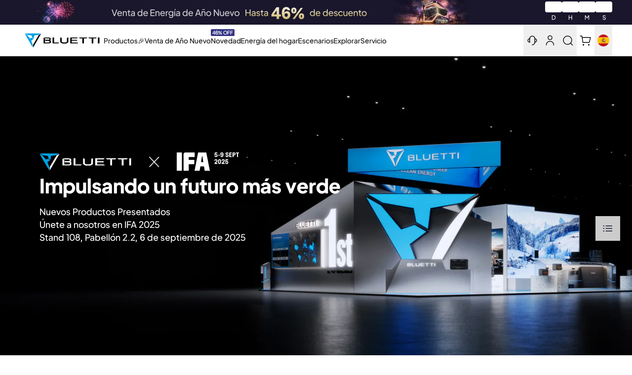

--- FILE ---
content_type: text/css
request_url: https://es.bluettipower.eu/cdn/shop/t/30/assets/bluetti.theme.Hgt37EMc.min.css?v=49119701841225893131768210238
body_size: 54842
content:
*,:before,:after{--tw-border-spacing-x: 0;--tw-border-spacing-y: 0;--tw-translate-x: 0;--tw-translate-y: 0;--tw-rotate: 0;--tw-skew-x: 0;--tw-skew-y: 0;--tw-scale-x: 1;--tw-scale-y: 1;--tw-pan-x: ;--tw-pan-y: ;--tw-pinch-zoom: ;--tw-scroll-snap-strictness: proximity;--tw-gradient-from-position: ;--tw-gradient-via-position: ;--tw-gradient-to-position: ;--tw-ordinal: ;--tw-slashed-zero: ;--tw-numeric-figure: ;--tw-numeric-spacing: ;--tw-numeric-fraction: ;--tw-ring-inset: ;--tw-ring-offset-width: 0px;--tw-ring-offset-color: #fff;--tw-ring-color: rgb(0 119 237 / .5);--tw-ring-offset-shadow: 0 0 #0000;--tw-ring-shadow: 0 0 #0000;--tw-shadow: 0 0 #0000;--tw-shadow-colored: 0 0 #0000;--tw-blur: ;--tw-brightness: ;--tw-contrast: ;--tw-grayscale: ;--tw-hue-rotate: ;--tw-invert: ;--tw-saturate: ;--tw-sepia: ;--tw-drop-shadow: ;--tw-backdrop-blur: ;--tw-backdrop-brightness: ;--tw-backdrop-contrast: ;--tw-backdrop-grayscale: ;--tw-backdrop-hue-rotate: ;--tw-backdrop-invert: ;--tw-backdrop-opacity: ;--tw-backdrop-saturate: ;--tw-backdrop-sepia: ;--tw-contain-size: ;--tw-contain-layout: ;--tw-contain-paint: ;--tw-contain-style: }::backdrop{--tw-border-spacing-x: 0;--tw-border-spacing-y: 0;--tw-translate-x: 0;--tw-translate-y: 0;--tw-rotate: 0;--tw-skew-x: 0;--tw-skew-y: 0;--tw-scale-x: 1;--tw-scale-y: 1;--tw-pan-x: ;--tw-pan-y: ;--tw-pinch-zoom: ;--tw-scroll-snap-strictness: proximity;--tw-gradient-from-position: ;--tw-gradient-via-position: ;--tw-gradient-to-position: ;--tw-ordinal: ;--tw-slashed-zero: ;--tw-numeric-figure: ;--tw-numeric-spacing: ;--tw-numeric-fraction: ;--tw-ring-inset: ;--tw-ring-offset-width: 0px;--tw-ring-offset-color: #fff;--tw-ring-color: rgb(0 119 237 / .5);--tw-ring-offset-shadow: 0 0 #0000;--tw-ring-shadow: 0 0 #0000;--tw-shadow: 0 0 #0000;--tw-shadow-colored: 0 0 #0000;--tw-blur: ;--tw-brightness: ;--tw-contrast: ;--tw-grayscale: ;--tw-hue-rotate: ;--tw-invert: ;--tw-saturate: ;--tw-sepia: ;--tw-drop-shadow: ;--tw-backdrop-blur: ;--tw-backdrop-brightness: ;--tw-backdrop-contrast: ;--tw-backdrop-grayscale: ;--tw-backdrop-hue-rotate: ;--tw-backdrop-invert: ;--tw-backdrop-opacity: ;--tw-backdrop-saturate: ;--tw-backdrop-sepia: ;--tw-contain-size: ;--tw-contain-layout: ;--tw-contain-paint: ;--tw-contain-style: }*,:before,:after{box-sizing:border-box;border-width:0;border-style:solid;border-color:#f5f5f7}:before,:after{--tw-content: ""}html,:host{line-height:1.5;-webkit-text-size-adjust:100%;-moz-tab-size:4;-o-tab-size:4;tab-size:4;font-family:ui-sans-serif,system-ui,sans-serif,"Apple Color Emoji","Segoe UI Emoji",Segoe UI Symbol,"Noto Color Emoji";font-feature-settings:normal;font-variation-settings:normal;-webkit-tap-highlight-color:transparent}body{margin:0;line-height:inherit}hr{height:0;color:inherit;border-top-width:1px}abbr:where([title]){-webkit-text-decoration:underline dotted;text-decoration:underline dotted}h1,h2,h3,h4,h5,h6{font-size:inherit;font-weight:inherit}a{color:inherit;text-decoration:inherit}b,strong{font-weight:bolder}code,kbd,samp,pre{font-family:ui-monospace,SFMono-Regular,Menlo,Monaco,Consolas,Liberation Mono,Courier New,monospace;font-feature-settings:normal;font-variation-settings:normal;font-size:1em}small{font-size:80%}sub,sup{font-size:75%;line-height:0;position:relative;vertical-align:baseline}sub{bottom:-.25em}sup{top:-.5em}table{text-indent:0;border-color:inherit;border-collapse:collapse}button,input,optgroup,select,textarea{font-family:inherit;font-feature-settings:inherit;font-variation-settings:inherit;font-size:100%;font-weight:inherit;line-height:inherit;letter-spacing:inherit;color:inherit;margin:0;padding:0}button,select{text-transform:none}button,input:where([type=button]),input:where([type=reset]),input:where([type=submit]){-webkit-appearance:button;background-color:transparent;background-image:none}:-moz-focusring{outline:auto}:-moz-ui-invalid{box-shadow:none}progress{vertical-align:baseline}::-webkit-inner-spin-button,::-webkit-outer-spin-button{height:auto}[type=search]{-webkit-appearance:textfield;outline-offset:-2px}::-webkit-search-decoration{-webkit-appearance:none}::-webkit-file-upload-button{-webkit-appearance:button;font:inherit}summary{display:list-item}blockquote,dl,dd,h1,h2,h3,h4,h5,h6,hr,figure,p,pre{margin:0}fieldset{margin:0;padding:0}legend{padding:0}ol,ul,menu{list-style:none;margin:0;padding:0}dialog{padding:0}textarea{resize:vertical}input::-moz-placeholder,textarea::-moz-placeholder{opacity:1;color:#d2d2d7}input::placeholder,textarea::placeholder{opacity:1;color:#d2d2d7}button,[role=button]{cursor:pointer}:disabled{cursor:default}img,svg,video,canvas,audio,iframe,embed,object{display:block;vertical-align:middle}img,video{max-width:100%;height:auto}[hidden]:where(:not([hidden=until-found])){display:none}.tooltip-arrow,.tooltip-arrow:before{position:absolute;width:8px;height:8px;background:inherit}.tooltip-arrow{visibility:hidden}.tooltip-arrow:before{content:"";visibility:visible;transform:rotate(45deg)}[data-tooltip-style^=light]+.\!tooltip>.tooltip-arrow:before{border-style:solid!important;border-color:#e5e7eb!important}[data-tooltip-style^=light]+.tooltip>.tooltip-arrow:before{border-style:solid;border-color:#e5e7eb}[data-tooltip-style^=light]+.\!tooltip[data-popper-placement^=top]>.tooltip-arrow:before{border-bottom-width:1px!important;border-right-width:1px!important}[data-tooltip-style^=light]+.tooltip[data-popper-placement^=top]>.tooltip-arrow:before{border-bottom-width:1px;border-right-width:1px}[data-tooltip-style^=light]+.\!tooltip[data-popper-placement^=right]>.tooltip-arrow:before{border-bottom-width:1px!important;border-left-width:1px!important}[data-tooltip-style^=light]+.tooltip[data-popper-placement^=right]>.tooltip-arrow:before{border-bottom-width:1px;border-left-width:1px}[data-tooltip-style^=light]+.\!tooltip[data-popper-placement^=bottom]>.tooltip-arrow:before{border-top-width:1px!important;border-left-width:1px!important}[data-tooltip-style^=light]+.tooltip[data-popper-placement^=bottom]>.tooltip-arrow:before{border-top-width:1px;border-left-width:1px}[data-tooltip-style^=light]+.\!tooltip[data-popper-placement^=left]>.tooltip-arrow:before{border-top-width:1px!important;border-right-width:1px!important}[data-tooltip-style^=light]+.tooltip[data-popper-placement^=left]>.tooltip-arrow:before{border-top-width:1px;border-right-width:1px}.\!tooltip[data-popper-placement^=top]>.tooltip-arrow{bottom:-4px!important}.tooltip[data-popper-placement^=top]>.tooltip-arrow{bottom:-4px}.\!tooltip[data-popper-placement^=bottom]>.tooltip-arrow{top:-4px!important}.tooltip[data-popper-placement^=bottom]>.tooltip-arrow{top:-4px}.\!tooltip[data-popper-placement^=left]>.tooltip-arrow{right:-4px!important}.tooltip[data-popper-placement^=left]>.tooltip-arrow{right:-4px}.\!tooltip[data-popper-placement^=right]>.tooltip-arrow{left:-4px!important}.tooltip[data-popper-placement^=right]>.tooltip-arrow{left:-4px}.\!tooltip.invisible>.tooltip-arrow:before{visibility:hidden!important}.tooltip.invisible>.tooltip-arrow:before{visibility:hidden}[data-popper-arrow],[data-popper-arrow]:before{position:absolute;width:8px;height:8px;background:inherit}[data-popper-arrow]{visibility:hidden}[data-popper-arrow]:before{content:"";visibility:visible;transform:rotate(45deg)}[data-popper-arrow]:after{content:"";visibility:visible;transform:rotate(45deg);position:absolute;width:9px;height:9px;background:inherit}[role=tooltip]>[data-popper-arrow]:before{border-style:solid;border-color:#e5e7eb}.dark [role=tooltip]>[data-popper-arrow]:before{border-style:solid;border-color:#4b5563}[role=tooltip]>[data-popper-arrow]:after{border-style:solid;border-color:#e5e7eb}.dark [role=tooltip]>[data-popper-arrow]:after{border-style:solid;border-color:#4b5563}[data-popover][role=tooltip][data-popper-placement^=top]>[data-popper-arrow]:before{border-bottom-width:1px;border-right-width:1px}[data-popover][role=tooltip][data-popper-placement^=top]>[data-popper-arrow]:after{border-bottom-width:1px;border-right-width:1px}[data-popover][role=tooltip][data-popper-placement^=right]>[data-popper-arrow]:before{border-bottom-width:1px;border-left-width:1px}[data-popover][role=tooltip][data-popper-placement^=right]>[data-popper-arrow]:after{border-bottom-width:1px;border-left-width:1px}[data-popover][role=tooltip][data-popper-placement^=bottom]>[data-popper-arrow]:before{border-top-width:1px;border-left-width:1px}[data-popover][role=tooltip][data-popper-placement^=bottom]>[data-popper-arrow]:after{border-top-width:1px;border-left-width:1px}[data-popover][role=tooltip][data-popper-placement^=left]>[data-popper-arrow]:before{border-top-width:1px;border-right-width:1px}[data-popover][role=tooltip][data-popper-placement^=left]>[data-popper-arrow]:after{border-top-width:1px;border-right-width:1px}[data-popover][role=tooltip][data-popper-placement^=top]>[data-popper-arrow]{bottom:-5px}[data-popover][role=tooltip][data-popper-placement^=bottom]>[data-popper-arrow]{top:-5px}[data-popover][role=tooltip][data-popper-placement^=left]>[data-popper-arrow]{right:-5px}[data-popover][role=tooltip][data-popper-placement^=right]>[data-popper-arrow]{left:-5px}[role=tooltip].invisible>[data-popper-arrow]:before{visibility:hidden}[role=tooltip].invisible>[data-popper-arrow]:after{visibility:hidden}[type=text],[type=email],[type=url],[type=password],[type=number],[type=date],[type=datetime-local],[type=month],[type=search],[type=tel],[type=time],[type=week],[multiple],textarea,select{-webkit-appearance:none;-moz-appearance:none;appearance:none;background-color:#fff;border-color:#6b7280;border-width:1px;border-radius:0;padding:.5rem .75rem;font-size:1rem;line-height:1.5rem;--tw-shadow: 0 0 #0000}[type=text]:focus,[type=email]:focus,[type=url]:focus,[type=password]:focus,[type=number]:focus,[type=date]:focus,[type=datetime-local]:focus,[type=month]:focus,[type=search]:focus,[type=tel]:focus,[type=time]:focus,[type=week]:focus,[multiple]:focus,textarea:focus,select:focus{outline:2px solid transparent;outline-offset:2px;--tw-ring-inset: var(--tw-empty, );--tw-ring-offset-width: 0px;--tw-ring-offset-color: #fff;--tw-ring-color: #0071E3;--tw-ring-offset-shadow: var(--tw-ring-inset) 0 0 0 var(--tw-ring-offset-width) var(--tw-ring-offset-color);--tw-ring-shadow: var(--tw-ring-inset) 0 0 0 calc(1px + var(--tw-ring-offset-width)) var(--tw-ring-color);box-shadow:var(--tw-ring-offset-shadow),var(--tw-ring-shadow),var(--tw-shadow);border-color:#0071e3}input[type=time]::-webkit-calendar-picker-indicator{background:none}select:not([size]){background-image:url("data:image/svg+xml,%3csvg aria-hidden='true' xmlns='http://www.w3.org/2000/svg' fill='none' viewBox='0 0 10 6'%3e %3cpath stroke='%236B7280' stroke-linecap='round' stroke-linejoin='round' stroke-width='2' d='m1 1 4 4 4-4'/%3e %3c/svg%3e");background-position:right .75rem center;background-repeat:no-repeat;background-size:.75em .75em;padding-right:2.5rem;-webkit-print-color-adjust:exact;print-color-adjust:exact}:is([dir=rtl]) select:not([size]){background-position:left .75rem center;padding-right:.75rem;padding-left:0}[multiple]{background-image:initial;background-position:initial;background-repeat:unset;background-size:initial;padding-right:.75rem;-webkit-print-color-adjust:unset;print-color-adjust:unset}[type=checkbox]:checked,[type=radio]:checked,.dark [type=checkbox]:checked,.dark [type=radio]:checked{border-color:transparent;background-color:currentColor;background-size:.55em .55em;background-position:center;background-repeat:no-repeat}[type=checkbox]:checked{background-image:url("data:image/svg+xml,%3csvg aria-hidden='true' xmlns='http://www.w3.org/2000/svg' fill='none' viewBox='0 0 16 12'%3e %3cpath stroke='white' stroke-linecap='round' stroke-linejoin='round' stroke-width='3' d='M1 5.917 5.724 10.5 15 1.5'/%3e %3c/svg%3e");background-repeat:no-repeat;background-size:.55em .55em;-webkit-print-color-adjust:exact;print-color-adjust:exact}[type=radio]:checked{background-image:url("data:image/svg+xml,%3csvg viewBox='0 0 16 16' fill='white' xmlns='http://www.w3.org/2000/svg'%3e%3ccircle cx='8' cy='8' r='3'/%3e%3c/svg%3e");background-size:1em 1em}.dark [type=radio]:checked{background-image:url("data:image/svg+xml,%3csvg viewBox='0 0 16 16' fill='white' xmlns='http://www.w3.org/2000/svg'%3e%3ccircle cx='8' cy='8' r='3'/%3e%3c/svg%3e");background-size:1em 1em}[type=checkbox]:indeterminate{background-image:url("data:image/svg+xml,%3csvg aria-hidden='true' xmlns='http://www.w3.org/2000/svg' fill='none' viewBox='0 0 16 12'%3e %3cpath stroke='white' stroke-linecap='round' stroke-linejoin='round' stroke-width='3' d='M0.5 6h14'/%3e %3c/svg%3e");background-color:currentColor;border-color:transparent;background-position:center;background-repeat:no-repeat;background-size:.55em .55em;-webkit-print-color-adjust:exact;print-color-adjust:exact}[type=file]:focus{outline:1px auto inherit}input[type=file]::file-selector-button{color:#fff;background:#333336;border:0;font-weight:500;font-size:var(--font-size-sm);cursor:pointer;padding:.625rem 1rem .625rem 2rem;margin-inline-start:-1rem;margin-inline-end:1rem}input[type=file]::file-selector-button:hover{background:#6e6e73}:is([dir=rtl]) input[type=file]::file-selector-button{padding-right:2rem;padding-left:1rem}.dark input[type=file]::file-selector-button{color:#fff;background:#86868b}.dark input[type=file]::file-selector-button:hover{background:#6b7280}input[type=range]::-webkit-slider-thumb{height:1.25rem;width:1.25rem;background:#0071e3;border-radius:9999px;border:0;appearance:none;-moz-appearance:none;-webkit-appearance:none;cursor:pointer}input[type=range]:disabled::-webkit-slider-thumb{background:#d2d2d7}.dark input[type=range]:disabled::-webkit-slider-thumb{background:#6b7280}input[type=range]:focus::-webkit-slider-thumb{outline:2px solid transparent;outline-offset:2px;--tw-ring-offset-shadow: var(--tw-ring-inset) 0 0 0 var(--tw-ring-offset-width) var(--tw-ring-offset-color);--tw-ring-shadow: var(--tw-ring-inset) 0 0 0 calc(4px + var(--tw-ring-offset-width)) var(--tw-ring-color);box-shadow:var(--tw-ring-offset-shadow),var(--tw-ring-shadow),var(--tw-shadow, 0 0 #0000);--tw-ring-opacity: 1px;--tw-ring-color: rgb(164 202 254 / var(--tw-ring-opacity))}input[type=range]::-moz-range-thumb{height:1.25rem;width:1.25rem;background:#0071e3;border-radius:9999px;border:0;appearance:none;-moz-appearance:none;-webkit-appearance:none;cursor:pointer}input[type=range]:disabled::-moz-range-thumb{background:#d2d2d7}.dark input[type=range]:disabled::-moz-range-thumb{background:#6b7280}input[type=range]::-moz-range-progress{background:#0077ed}input[type=range]::-ms-fill-lower{background:#0077ed}.toggle-bg:after{content:"";position:absolute;top:.125rem;left:.125rem;background:#fff;border-color:#f2f2f2;border-width:1px;border-radius:9999px;height:1.25rem;width:1.25rem;transition-property:background-color,border-color,color,fill,stroke,opacity,box-shadow,transform,filter,backdrop-filter;transition-duration:.15s;box-shadow:var(--tw-ring-inset) 0 0 0 calc(0px + var(--tw-ring-offset-width)) var(--tw-ring-color)}input:checked+.toggle-bg:after{transform:translate(100%);border-color:#fff}input:checked+.toggle-bg{background:#0071e3;border-color:#0071e3}[type=text],input:where(:not([type])),[type=email],[type=url],[type=password],[type=number],[type=date],[type=datetime-local],[type=month],[type=search],[type=tel],[type=time],[type=week],[multiple],textarea,select{-webkit-appearance:none;-moz-appearance:none;appearance:none;background-color:#fff;border-color:#6b7280;border-width:1px;border-radius:0;padding:.5rem .75rem;font-size:1rem;line-height:1.5rem;--tw-shadow: 0 0 #0000}[type=text]:focus,input:where(:not([type])):focus,[type=email]:focus,[type=url]:focus,[type=password]:focus,[type=number]:focus,[type=date]:focus,[type=datetime-local]:focus,[type=month]:focus,[type=search]:focus,[type=tel]:focus,[type=time]:focus,[type=week]:focus,[multiple]:focus,textarea:focus,select:focus{outline:2px solid transparent;outline-offset:2px;--tw-ring-inset: var(--tw-empty, );--tw-ring-offset-width: 0px;--tw-ring-offset-color: #fff;--tw-ring-color: #0071E3;--tw-ring-offset-shadow: var(--tw-ring-inset) 0 0 0 var(--tw-ring-offset-width) var(--tw-ring-offset-color);--tw-ring-shadow: var(--tw-ring-inset) 0 0 0 calc(1px + var(--tw-ring-offset-width)) var(--tw-ring-color);box-shadow:var(--tw-ring-offset-shadow),var(--tw-ring-shadow),var(--tw-shadow);border-color:#0071e3}input::-moz-placeholder,textarea::-moz-placeholder{color:#6b7280;opacity:1}input::placeholder,textarea::placeholder{color:#6b7280;opacity:1}::-webkit-datetime-edit-fields-wrapper{padding:0}::-webkit-date-and-time-value{min-height:1.5em;text-align:inherit}::-webkit-datetime-edit{display:inline-flex}::-webkit-datetime-edit,::-webkit-datetime-edit-year-field,::-webkit-datetime-edit-month-field,::-webkit-datetime-edit-day-field,::-webkit-datetime-edit-hour-field,::-webkit-datetime-edit-minute-field,::-webkit-datetime-edit-second-field,::-webkit-datetime-edit-millisecond-field,::-webkit-datetime-edit-meridiem-field{padding-top:0;padding-bottom:0}select{background-image:url("data:image/svg+xml,%3csvg xmlns='http://www.w3.org/2000/svg' fill='none' viewBox='0 0 20 20'%3e%3cpath stroke='%236B7280' stroke-linecap='round' stroke-linejoin='round' stroke-width='1.5' d='M6 8l4 4 4-4'/%3e%3c/svg%3e");background-position:right .5rem center;background-repeat:no-repeat;background-size:1.5em 1.5em;padding-right:2.5rem;-webkit-print-color-adjust:exact;print-color-adjust:exact}[multiple],[size]:where(select:not([size="1"])){background-image:initial;background-position:initial;background-repeat:unset;background-size:initial;padding-right:.75rem;-webkit-print-color-adjust:unset;print-color-adjust:unset}[type=checkbox],[type=radio]{-webkit-appearance:none;-moz-appearance:none;appearance:none;padding:0;-webkit-print-color-adjust:exact;print-color-adjust:exact;display:inline-block;vertical-align:middle;background-origin:border-box;-webkit-user-select:none;-moz-user-select:none;user-select:none;flex-shrink:0;height:1rem;width:1rem;color:#0071e3;background-color:#fff;border-color:#6b7280;border-width:1px;--tw-shadow: 0 0 #0000}[type=checkbox]{border-radius:0}[type=radio]{border-radius:100%}[type=checkbox]:focus,[type=radio]:focus{outline:2px solid transparent;outline-offset:2px;--tw-ring-inset: var(--tw-empty, );--tw-ring-offset-width: 2px;--tw-ring-offset-color: #fff;--tw-ring-color: #0071E3;--tw-ring-offset-shadow: var(--tw-ring-inset) 0 0 0 var(--tw-ring-offset-width) var(--tw-ring-offset-color);--tw-ring-shadow: var(--tw-ring-inset) 0 0 0 calc(2px + var(--tw-ring-offset-width)) var(--tw-ring-color);box-shadow:var(--tw-ring-offset-shadow),var(--tw-ring-shadow),var(--tw-shadow)}[type=checkbox]:checked,[type=radio]:checked{border-color:transparent;background-color:currentColor;background-size:100% 100%;background-position:center;background-repeat:no-repeat}[type=checkbox]:checked{background-image:url("data:image/svg+xml,%3csvg viewBox='0 0 16 16' fill='white' xmlns='http://www.w3.org/2000/svg'%3e%3cpath d='M12.207 4.793a1 1 0 010 1.414l-5 5a1 1 0 01-1.414 0l-2-2a1 1 0 011.414-1.414L6.5 9.086l4.293-4.293a1 1 0 011.414 0z'/%3e%3c/svg%3e")}@media (forced-colors: active){[type=checkbox]:checked{-webkit-appearance:auto;-moz-appearance:auto;appearance:auto}}[type=radio]:checked{background-image:url("data:image/svg+xml,%3csvg viewBox='0 0 16 16' fill='white' xmlns='http://www.w3.org/2000/svg'%3e%3ccircle cx='8' cy='8' r='3'/%3e%3c/svg%3e")}@media (forced-colors: active){[type=radio]:checked{-webkit-appearance:auto;-moz-appearance:auto;appearance:auto}}[type=checkbox]:checked:hover,[type=checkbox]:checked:focus,[type=radio]:checked:hover,[type=radio]:checked:focus{border-color:transparent;background-color:currentColor}[type=checkbox]:indeterminate{background-image:url("data:image/svg+xml,%3csvg xmlns='http://www.w3.org/2000/svg' fill='none' viewBox='0 0 16 16'%3e%3cpath stroke='white' stroke-linecap='round' stroke-linejoin='round' stroke-width='2' d='M4 8h8'/%3e%3c/svg%3e");border-color:transparent;background-color:currentColor;background-size:100% 100%;background-position:center;background-repeat:no-repeat}@media (forced-colors: active){[type=checkbox]:indeterminate{-webkit-appearance:auto;-moz-appearance:auto;appearance:auto}}[type=checkbox]:indeterminate:hover,[type=checkbox]:indeterminate:focus{border-color:transparent;background-color:currentColor}[type=file]{background:unset;border-color:inherit;border-width:0;border-radius:0;padding:0;font-size:unset;line-height:inherit}[type=file]:focus{outline:1px solid ButtonText;outline:1px auto -webkit-focus-ring-color}*{font-variant-ligatures:none}html{scroll-behavior:smooth;scroll-padding-top:10rem}body{font-synthesis-weight:none;text-rendering:optimizeLegibility}.placeholder-svg{height:100%;width:100%;border-radius:.5rem;-o-object-fit:cover;object-fit:cover;-o-object-position:center;object-position:center}model-viewer::part(default-progress-mask){display:none}model-viewer::part(default-progress-bar){display:none}input[type=search]::-webkit-search-decoration,input[type=search]::-webkit-search-cancel-button,input[type=search]::-webkit-search-results-button,input[type=search]::-webkit-search-results-decoration{-webkit-appearance:none}input::-webkit-outer-spin-button,input::-webkit-inner-spin-button{-webkit-appearance:none;margin:0}input[type=number]{-moz-appearance:textfield}:root{--color-p-40: #006590;--height-nav: 52px;--announcement-bar-height: 0px;--r-globalnav-flyout-elevated-group-count: 1;--r-globalnav-flyout-group-total: 2;--r-globalnav-flyout-item-total: 20}@media screen and (min-width: 1024px){:root{--height-nav: 64px }}.h-nav{height:var(--height-nav)}@keyframes animateOpen{0%{opacity:0}to{opacity:1}}.animate-open{animation:animateOpen .3s ease;animation-fill-mode:forwards}@keyframes animateTopOpen{0%{opacity:0;transform:translateY(-8px)}to{opacity:1;transform:translate(0)}}.animate-top-open{animation:animateTopOpen .3s ease;animation-fill-mode:forwards}@keyframes animateRightOpen{0%{opacity:0;transform:translate(8px)}to{opacity:1;transform:translate(0)}}.animate-right-open{animation:animateRightOpen .3s cubic-bezier(.4,0,.6,1);animation-fill-mode:forwards}.hidden-scroll::-moz-scrollbar{display:none}@keyframes loading-v3{0%{left:-100%}to{left:100%}}.fall-user-password .form-close{width:16px;height:16px;position:absolute;cursor:pointer;top:0;right:0;background:url(https://cdn.shopify.com/s/files/1/0536/3390/8911/files/20241010_close.png?v=1728526806) no-repeat center center;background-size:contain}.AnimationWrapper_wrapper__SftXd{transition:all .8s ease-in-out;width:100%}.AnimationWrapper_opacity_1__WrCmx{opacity:1}.AnimationWrapper_opacity_0__W4ib0{opacity:0}.AnimationWrapper_transformy_0__m_64E{transform:translateY(0)}.AnimationWrapper_transformy_20__SU0pm{transform:translateY(20px)}@keyframes Animation_fadeInUp{0%{opacity:0;transform:translateY(20px)}to{opacity:1;transform:translateY(0)}}.Animation_fade_in_up{animation:Animation_fadeInUp .8s ease-in-out}.\!container{width:100%!important;margin-right:auto!important;margin-left:auto!important;padding-right:1rem!important;padding-left:1rem!important}.container{width:100%;margin-right:auto;margin-left:auto;padding-right:1rem;padding-left:1rem}@media (min-width: 640px){.\!container{max-width:640px!important;padding-right:1rem!important;padding-left:1rem!important}.container{max-width:640px;padding-right:1rem;padding-left:1rem}}@media (min-width: 769px){.\!container{max-width:769px!important}.container{max-width:769px}}@media (min-width: 1024px){.\!container{max-width:1024px!important;padding-right:1.25rem!important;padding-left:1.25rem!important}.container{max-width:1024px;padding-right:1.25rem;padding-left:1.25rem}}@media (min-width: 1280px){.\!container{max-width:1280px!important;padding-right:2.5rem!important;padding-left:2.5rem!important}.container{max-width:1280px;padding-right:2.5rem;padding-left:2.5rem}}.form-checkbox,.form-radio{-webkit-appearance:none;-moz-appearance:none;appearance:none;padding:0;-webkit-print-color-adjust:exact;print-color-adjust:exact;display:inline-block;vertical-align:middle;background-origin:border-box;-webkit-user-select:none;-moz-user-select:none;user-select:none;flex-shrink:0;height:1rem;width:1rem;color:#0071e3;background-color:#fff;border-color:#6b7280;border-width:1px;--tw-shadow: 0 0 #0000}.form-checkbox{border-radius:0}.form-checkbox:focus,.form-radio:focus{outline:2px solid transparent;outline-offset:2px;--tw-ring-inset: var(--tw-empty, );--tw-ring-offset-width: 2px;--tw-ring-offset-color: #fff;--tw-ring-color: #0071E3;--tw-ring-offset-shadow: var(--tw-ring-inset) 0 0 0 var(--tw-ring-offset-width) var(--tw-ring-offset-color);--tw-ring-shadow: var(--tw-ring-inset) 0 0 0 calc(2px + var(--tw-ring-offset-width)) var(--tw-ring-color);box-shadow:var(--tw-ring-offset-shadow),var(--tw-ring-shadow),var(--tw-shadow)}.form-checkbox:checked,.form-radio:checked{border-color:transparent;background-color:currentColor;background-size:100% 100%;background-position:center;background-repeat:no-repeat}.form-checkbox:checked{background-image:url("data:image/svg+xml,%3csvg viewBox='0 0 16 16' fill='white' xmlns='http://www.w3.org/2000/svg'%3e%3cpath d='M12.207 4.793a1 1 0 010 1.414l-5 5a1 1 0 01-1.414 0l-2-2a1 1 0 011.414-1.414L6.5 9.086l4.293-4.293a1 1 0 011.414 0z'/%3e%3c/svg%3e")}@media (forced-colors: active){.form-checkbox:checked{-webkit-appearance:auto;-moz-appearance:auto;appearance:auto}}.form-checkbox:checked:hover,.form-checkbox:checked:focus,.form-radio:checked:hover,.form-radio:checked:focus{border-color:transparent;background-color:currentColor}.form-checkbox:indeterminate{background-image:url("data:image/svg+xml,%3csvg xmlns='http://www.w3.org/2000/svg' fill='none' viewBox='0 0 16 16'%3e%3cpath stroke='white' stroke-linecap='round' stroke-linejoin='round' stroke-width='2' d='M4 8h8'/%3e%3c/svg%3e");border-color:transparent;background-color:currentColor;background-size:100% 100%;background-position:center;background-repeat:no-repeat}@media (forced-colors: active){.form-checkbox:indeterminate{-webkit-appearance:auto;-moz-appearance:auto;appearance:auto}}.form-checkbox:indeterminate:hover,.form-checkbox:indeterminate:focus{border-color:transparent;background-color:currentColor}.prose{color:var(--tw-prose-body);max-width:65ch}.prose :where(p):not(:where([class~=not-prose],[class~=not-prose] *)){margin-top:1.25em;margin-bottom:1.25em}.prose :where([class~=lead]):not(:where([class~=not-prose],[class~=not-prose] *)){color:var(--tw-prose-lead);font-size:1.25em;line-height:1.6;margin-top:1.2em;margin-bottom:1.2em}.prose :where(a):not(:where([class~=not-prose],[class~=not-prose] *)){color:var(--tw-prose-links);text-decoration:underline;font-weight:500}.prose :where(strong):not(:where([class~=not-prose],[class~=not-prose] *)){color:var(--tw-prose-bold);font-weight:600}.prose :where(a strong):not(:where([class~=not-prose],[class~=not-prose] *)){color:inherit}.prose :where(blockquote strong):not(:where([class~=not-prose],[class~=not-prose] *)){color:inherit}.prose :where(thead th strong):not(:where([class~=not-prose],[class~=not-prose] *)){color:inherit}.prose :where(ol):not(:where([class~=not-prose],[class~=not-prose] *)){list-style-type:decimal;margin-top:1.25em;margin-bottom:1.25em;padding-inline-start:1.625em}.prose :where(ol[type=A]):not(:where([class~=not-prose],[class~=not-prose] *)){list-style-type:upper-alpha}.prose :where(ol[type=a]):not(:where([class~=not-prose],[class~=not-prose] *)){list-style-type:lower-alpha}.prose :where(ol[type=A s]):not(:where([class~=not-prose],[class~=not-prose] *)){list-style-type:upper-alpha}.prose :where(ol[type=a s]):not(:where([class~=not-prose],[class~=not-prose] *)){list-style-type:lower-alpha}.prose :where(ol[type=I]):not(:where([class~=not-prose],[class~=not-prose] *)){list-style-type:upper-roman}.prose :where(ol[type=i]):not(:where([class~=not-prose],[class~=not-prose] *)){list-style-type:lower-roman}.prose :where(ol[type=I s]):not(:where([class~=not-prose],[class~=not-prose] *)){list-style-type:upper-roman}.prose :where(ol[type=i s]):not(:where([class~=not-prose],[class~=not-prose] *)){list-style-type:lower-roman}.prose :where(ol[type="1"]):not(:where([class~=not-prose],[class~=not-prose] *)){list-style-type:decimal}.prose :where(ul):not(:where([class~=not-prose],[class~=not-prose] *)){list-style-type:disc;margin-top:1.25em;margin-bottom:1.25em;padding-inline-start:1.625em}.prose :where(ol>li):not(:where([class~=not-prose],[class~=not-prose] *))::marker{font-weight:400;color:var(--tw-prose-counters)}.prose :where(ul>li):not(:where([class~=not-prose],[class~=not-prose] *))::marker{color:var(--tw-prose-bullets)}.prose :where(dt):not(:where([class~=not-prose],[class~=not-prose] *)){color:var(--tw-prose-headings);font-weight:600;margin-top:1.25em}.prose :where(hr):not(:where([class~=not-prose],[class~=not-prose] *)){border-color:var(--tw-prose-hr);border-top-width:1px;margin-top:3em;margin-bottom:3em}.prose :where(blockquote):not(:where([class~=not-prose],[class~=not-prose] *)){font-weight:500;font-style:italic;color:var(--tw-prose-quotes);border-inline-start-width:.25rem;border-inline-start-color:var(--tw-prose-quote-borders);quotes:"“""”""‘""’";margin-top:1.6em;margin-bottom:1.6em;padding-inline-start:1em}.prose :where(blockquote p:first-of-type):not(:where([class~=not-prose],[class~=not-prose] *)):before{content:open-quote}.prose :where(blockquote p:last-of-type):not(:where([class~=not-prose],[class~=not-prose] *)):after{content:close-quote}.prose :where(h1):not(:where([class~=not-prose],[class~=not-prose] *)){color:var(--tw-prose-headings);font-weight:800;font-size:2.25em;margin-top:0;margin-bottom:.8888889em;line-height:1.1111111}.prose :where(h1 strong):not(:where([class~=not-prose],[class~=not-prose] *)){font-weight:900;color:inherit}.prose :where(h2):not(:where([class~=not-prose],[class~=not-prose] *)){color:var(--tw-prose-headings);font-weight:700;font-size:1.5em;margin-top:2em;margin-bottom:1em;line-height:1.3333333}.prose :where(h2 strong):not(:where([class~=not-prose],[class~=not-prose] *)){font-weight:800;color:inherit}.prose :where(h3):not(:where([class~=not-prose],[class~=not-prose] *)){color:var(--tw-prose-headings);font-weight:600;font-size:1.25em;margin-top:1.6em;margin-bottom:.6em;line-height:1.6}.prose :where(h3 strong):not(:where([class~=not-prose],[class~=not-prose] *)){font-weight:700;color:inherit}.prose :where(h4):not(:where([class~=not-prose],[class~=not-prose] *)){color:var(--tw-prose-headings);font-weight:600;margin-top:1.5em;margin-bottom:.5em;line-height:1.5}.prose :where(h4 strong):not(:where([class~=not-prose],[class~=not-prose] *)){font-weight:700;color:inherit}.prose :where(img):not(:where([class~=not-prose],[class~=not-prose] *)){margin-top:2em;margin-bottom:2em}.prose :where(picture):not(:where([class~=not-prose],[class~=not-prose] *)){display:block;margin-top:2em;margin-bottom:2em}.prose :where(video):not(:where([class~=not-prose],[class~=not-prose] *)){margin-top:2em;margin-bottom:2em}.prose :where(kbd):not(:where([class~=not-prose],[class~=not-prose] *)){font-weight:500;font-family:inherit;color:var(--tw-prose-kbd);box-shadow:0 0 0 1px var(--tw-prose-kbd-shadows),0 3px 0 var(--tw-prose-kbd-shadows);font-size:.875em;border-radius:.3125rem;padding-top:.1875em;padding-inline-end:.375em;padding-bottom:.1875em;padding-inline-start:.375em}.prose :where(code):not(:where([class~=not-prose],[class~=not-prose] *)){color:var(--tw-prose-code);font-weight:600;font-size:.875em}.prose :where(code):not(:where([class~=not-prose],[class~=not-prose] *)):before{content:"`"}.prose :where(code):not(:where([class~=not-prose],[class~=not-prose] *)):after{content:"`"}.prose :where(a code):not(:where([class~=not-prose],[class~=not-prose] *)){color:inherit}.prose :where(h1 code):not(:where([class~=not-prose],[class~=not-prose] *)){color:inherit}.prose :where(h2 code):not(:where([class~=not-prose],[class~=not-prose] *)){color:inherit;font-size:.875em}.prose :where(h3 code):not(:where([class~=not-prose],[class~=not-prose] *)){color:inherit;font-size:.9em}.prose :where(h4 code):not(:where([class~=not-prose],[class~=not-prose] *)){color:inherit}.prose :where(blockquote code):not(:where([class~=not-prose],[class~=not-prose] *)){color:inherit}.prose :where(thead th code):not(:where([class~=not-prose],[class~=not-prose] *)){color:inherit}.prose :where(pre):not(:where([class~=not-prose],[class~=not-prose] *)){color:var(--tw-prose-pre-code);background-color:var(--tw-prose-pre-bg);overflow-x:auto;font-weight:400;font-size:.875em;line-height:1.7142857;margin-top:1.7142857em;margin-bottom:1.7142857em;border-radius:.375rem;padding-top:.8571429em;padding-inline-end:1.1428571em;padding-bottom:.8571429em;padding-inline-start:1.1428571em}.prose :where(pre code):not(:where([class~=not-prose],[class~=not-prose] *)){background-color:transparent;border-width:0;border-radius:0;padding:0;font-weight:inherit;color:inherit;font-size:inherit;font-family:inherit;line-height:inherit}.prose :where(pre code):not(:where([class~=not-prose],[class~=not-prose] *)):before{content:none}.prose :where(pre code):not(:where([class~=not-prose],[class~=not-prose] *)):after{content:none}.prose :where(table):not(:where([class~=not-prose],[class~=not-prose] *)){width:100%;table-layout:auto;margin-top:2em;margin-bottom:2em;font-size:.875em;line-height:1.7142857}.prose :where(thead):not(:where([class~=not-prose],[class~=not-prose] *)){border-bottom-width:1px;border-bottom-color:var(--tw-prose-th-borders)}.prose :where(thead th):not(:where([class~=not-prose],[class~=not-prose] *)){color:var(--tw-prose-headings);font-weight:600;vertical-align:bottom;padding-inline-end:.5714286em;padding-bottom:.5714286em;padding-inline-start:.5714286em}.prose :where(tbody tr):not(:where([class~=not-prose],[class~=not-prose] *)){border-bottom-width:1px;border-bottom-color:var(--tw-prose-td-borders)}.prose :where(tbody tr:last-child):not(:where([class~=not-prose],[class~=not-prose] *)){border-bottom-width:0}.prose :where(tbody td):not(:where([class~=not-prose],[class~=not-prose] *)){vertical-align:baseline}.prose :where(tfoot):not(:where([class~=not-prose],[class~=not-prose] *)){border-top-width:1px;border-top-color:var(--tw-prose-th-borders)}.prose :where(tfoot td):not(:where([class~=not-prose],[class~=not-prose] *)){vertical-align:top}.prose :where(th,td):not(:where([class~=not-prose],[class~=not-prose] *)){text-align:start}.prose :where(figure>*):not(:where([class~=not-prose],[class~=not-prose] *)){margin-top:0;margin-bottom:0}.prose :where(figcaption):not(:where([class~=not-prose],[class~=not-prose] *)){color:var(--tw-prose-captions);font-size:.875em;line-height:1.4285714;margin-top:.8571429em}.prose{--tw-prose-body: #374151;--tw-prose-headings: #111827;--tw-prose-lead: #4b5563;--tw-prose-links: #111827;--tw-prose-bold: #111827;--tw-prose-counters: #6b7280;--tw-prose-bullets: #d1d5db;--tw-prose-hr: #e5e7eb;--tw-prose-quotes: #111827;--tw-prose-quote-borders: #e5e7eb;--tw-prose-captions: #6b7280;--tw-prose-kbd: #111827;--tw-prose-kbd-shadows: rgb(17 24 39 / 10%);--tw-prose-code: #111827;--tw-prose-pre-code: #e5e7eb;--tw-prose-pre-bg: #1f2937;--tw-prose-th-borders: #d1d5db;--tw-prose-td-borders: #e5e7eb;--tw-prose-invert-body: #d1d5db;--tw-prose-invert-headings: #fff;--tw-prose-invert-lead: #9ca3af;--tw-prose-invert-links: #fff;--tw-prose-invert-bold: #fff;--tw-prose-invert-counters: #9ca3af;--tw-prose-invert-bullets: #4b5563;--tw-prose-invert-hr: #374151;--tw-prose-invert-quotes: #f3f4f6;--tw-prose-invert-quote-borders: #374151;--tw-prose-invert-captions: #9ca3af;--tw-prose-invert-kbd: #fff;--tw-prose-invert-kbd-shadows: rgb(255 255 255 / 10%);--tw-prose-invert-code: #fff;--tw-prose-invert-pre-code: #d1d5db;--tw-prose-invert-pre-bg: rgb(0 0 0 / 50%);--tw-prose-invert-th-borders: #4b5563;--tw-prose-invert-td-borders: #374151;font-size:1rem;line-height:1.75}.prose :where(picture>img):not(:where([class~=not-prose],[class~=not-prose] *)){margin-top:0;margin-bottom:0}.prose :where(li):not(:where([class~=not-prose],[class~=not-prose] *)){margin-top:.5em;margin-bottom:.5em}.prose :where(ol>li):not(:where([class~=not-prose],[class~=not-prose] *)){padding-inline-start:.375em}.prose :where(ul>li):not(:where([class~=not-prose],[class~=not-prose] *)){padding-inline-start:.375em}.prose :where(.prose>ul>li p):not(:where([class~=not-prose],[class~=not-prose] *)){margin-top:.75em;margin-bottom:.75em}.prose :where(.prose>ul>li>p:first-child):not(:where([class~=not-prose],[class~=not-prose] *)){margin-top:1.25em}.prose :where(.prose>ul>li>p:last-child):not(:where([class~=not-prose],[class~=not-prose] *)){margin-bottom:1.25em}.prose :where(.prose>ol>li>p:first-child):not(:where([class~=not-prose],[class~=not-prose] *)){margin-top:1.25em}.prose :where(.prose>ol>li>p:last-child):not(:where([class~=not-prose],[class~=not-prose] *)){margin-bottom:1.25em}.prose :where(ul ul,ul ol,ol ul,ol ol):not(:where([class~=not-prose],[class~=not-prose] *)){margin-top:.75em;margin-bottom:.75em}.prose :where(dl):not(:where([class~=not-prose],[class~=not-prose] *)){margin-top:1.25em;margin-bottom:1.25em}.prose :where(dd):not(:where([class~=not-prose],[class~=not-prose] *)){margin-top:.5em;padding-inline-start:1.625em}.prose :where(hr+*):not(:where([class~=not-prose],[class~=not-prose] *)){margin-top:0}.prose :where(h2+*):not(:where([class~=not-prose],[class~=not-prose] *)){margin-top:0}.prose :where(h3+*):not(:where([class~=not-prose],[class~=not-prose] *)){margin-top:0}.prose :where(h4+*):not(:where([class~=not-prose],[class~=not-prose] *)){margin-top:0}.prose :where(thead th:first-child):not(:where([class~=not-prose],[class~=not-prose] *)){padding-inline-start:0}.prose :where(thead th:last-child):not(:where([class~=not-prose],[class~=not-prose] *)){padding-inline-end:0}.prose :where(tbody td,tfoot td):not(:where([class~=not-prose],[class~=not-prose] *)){padding-top:.5714286em;padding-inline-end:.5714286em;padding-bottom:.5714286em;padding-inline-start:.5714286em}.prose :where(tbody td:first-child,tfoot td:first-child):not(:where([class~=not-prose],[class~=not-prose] *)){padding-inline-start:0}.prose :where(tbody td:last-child,tfoot td:last-child):not(:where([class~=not-prose],[class~=not-prose] *)){padding-inline-end:0}.prose :where(figure):not(:where([class~=not-prose],[class~=not-prose] *)){margin-top:2em;margin-bottom:2em}.prose :where(.prose>:first-child):not(:where([class~=not-prose],[class~=not-prose] *)){margin-top:0}.prose :where(.prose>:last-child):not(:where([class~=not-prose],[class~=not-prose] *)){margin-bottom:0}.prose-lg{font-size:1.125rem;line-height:1.7777778}.prose-lg :where(p):not(:where([class~=not-prose],[class~=not-prose] *)){margin-top:1.3333333em;margin-bottom:1.3333333em}.prose-lg :where([class~=lead]):not(:where([class~=not-prose],[class~=not-prose] *)){font-size:1.2222222em;line-height:1.4545455;margin-top:1.0909091em;margin-bottom:1.0909091em}.prose-lg :where(blockquote):not(:where([class~=not-prose],[class~=not-prose] *)){margin-top:1.6666667em;margin-bottom:1.6666667em;padding-inline-start:1em}.prose-lg :where(h1):not(:where([class~=not-prose],[class~=not-prose] *)){font-size:2.6666667em;margin-top:0;margin-bottom:.8333333em;line-height:1}.prose-lg :where(h2):not(:where([class~=not-prose],[class~=not-prose] *)){font-size:1.6666667em;margin-top:1.8666667em;margin-bottom:1.0666667em;line-height:1.3333333}.prose-lg :where(h3):not(:where([class~=not-prose],[class~=not-prose] *)){font-size:1.3333333em;margin-top:1.6666667em;margin-bottom:.6666667em;line-height:1.5}.prose-lg :where(h4):not(:where([class~=not-prose],[class~=not-prose] *)){margin-top:1.7777778em;margin-bottom:.4444444em;line-height:1.5555556}.prose-lg :where(img):not(:where([class~=not-prose],[class~=not-prose] *)){margin-top:1.7777778em;margin-bottom:1.7777778em}.prose-lg :where(picture):not(:where([class~=not-prose],[class~=not-prose] *)){margin-top:1.7777778em;margin-bottom:1.7777778em}.prose-lg :where(picture>img):not(:where([class~=not-prose],[class~=not-prose] *)){margin-top:0;margin-bottom:0}.prose-lg :where(video):not(:where([class~=not-prose],[class~=not-prose] *)){margin-top:1.7777778em;margin-bottom:1.7777778em}.prose-lg :where(kbd):not(:where([class~=not-prose],[class~=not-prose] *)){font-size:.8888889em;border-radius:.3125rem;padding-top:.2222222em;padding-inline-end:.4444444em;padding-bottom:.2222222em;padding-inline-start:.4444444em}.prose-lg :where(code):not(:where([class~=not-prose],[class~=not-prose] *)){font-size:.8888889em}.prose-lg :where(h2 code):not(:where([class~=not-prose],[class~=not-prose] *)){font-size:.8666667em}.prose-lg :where(h3 code):not(:where([class~=not-prose],[class~=not-prose] *)){font-size:.875em}.prose-lg :where(pre):not(:where([class~=not-prose],[class~=not-prose] *)){font-size:.8888889em;line-height:1.75;margin-top:2em;margin-bottom:2em;border-radius:.375rem;padding-top:1em;padding-inline-end:1.5em;padding-bottom:1em;padding-inline-start:1.5em}.prose-lg :where(ol):not(:where([class~=not-prose],[class~=not-prose] *)){margin-top:1.3333333em;margin-bottom:1.3333333em;padding-inline-start:1.5555556em}.prose-lg :where(ul):not(:where([class~=not-prose],[class~=not-prose] *)){margin-top:1.3333333em;margin-bottom:1.3333333em;padding-inline-start:1.5555556em}.prose-lg :where(li):not(:where([class~=not-prose],[class~=not-prose] *)){margin-top:.6666667em;margin-bottom:.6666667em}.prose-lg :where(ol>li):not(:where([class~=not-prose],[class~=not-prose] *)){padding-inline-start:.4444444em}.prose-lg :where(ul>li):not(:where([class~=not-prose],[class~=not-prose] *)){padding-inline-start:.4444444em}.prose-lg :where(.prose-lg>ul>li p):not(:where([class~=not-prose],[class~=not-prose] *)){margin-top:.8888889em;margin-bottom:.8888889em}.prose-lg :where(.prose-lg>ul>li>p:first-child):not(:where([class~=not-prose],[class~=not-prose] *)){margin-top:1.3333333em}.prose-lg :where(.prose-lg>ul>li>p:last-child):not(:where([class~=not-prose],[class~=not-prose] *)){margin-bottom:1.3333333em}.prose-lg :where(.prose-lg>ol>li>p:first-child):not(:where([class~=not-prose],[class~=not-prose] *)){margin-top:1.3333333em}.prose-lg :where(.prose-lg>ol>li>p:last-child):not(:where([class~=not-prose],[class~=not-prose] *)){margin-bottom:1.3333333em}.prose-lg :where(ul ul,ul ol,ol ul,ol ol):not(:where([class~=not-prose],[class~=not-prose] *)){margin-top:.8888889em;margin-bottom:.8888889em}.prose-lg :where(dl):not(:where([class~=not-prose],[class~=not-prose] *)){margin-top:1.3333333em;margin-bottom:1.3333333em}.prose-lg :where(dt):not(:where([class~=not-prose],[class~=not-prose] *)){margin-top:1.3333333em}.prose-lg :where(dd):not(:where([class~=not-prose],[class~=not-prose] *)){margin-top:.6666667em;padding-inline-start:1.5555556em}.prose-lg :where(hr):not(:where([class~=not-prose],[class~=not-prose] *)){margin-top:3.1111111em;margin-bottom:3.1111111em}.prose-lg :where(hr+*):not(:where([class~=not-prose],[class~=not-prose] *)){margin-top:0}.prose-lg :where(h2+*):not(:where([class~=not-prose],[class~=not-prose] *)){margin-top:0}.prose-lg :where(h3+*):not(:where([class~=not-prose],[class~=not-prose] *)){margin-top:0}.prose-lg :where(h4+*):not(:where([class~=not-prose],[class~=not-prose] *)){margin-top:0}.prose-lg :where(table):not(:where([class~=not-prose],[class~=not-prose] *)){font-size:.8888889em;line-height:1.5}.prose-lg :where(thead th):not(:where([class~=not-prose],[class~=not-prose] *)){padding-inline-end:.75em;padding-bottom:.75em;padding-inline-start:.75em}.prose-lg :where(thead th:first-child):not(:where([class~=not-prose],[class~=not-prose] *)){padding-inline-start:0}.prose-lg :where(thead th:last-child):not(:where([class~=not-prose],[class~=not-prose] *)){padding-inline-end:0}.prose-lg :where(tbody td,tfoot td):not(:where([class~=not-prose],[class~=not-prose] *)){padding-top:.75em;padding-inline-end:.75em;padding-bottom:.75em;padding-inline-start:.75em}.prose-lg :where(tbody td:first-child,tfoot td:first-child):not(:where([class~=not-prose],[class~=not-prose] *)){padding-inline-start:0}.prose-lg :where(tbody td:last-child,tfoot td:last-child):not(:where([class~=not-prose],[class~=not-prose] *)){padding-inline-end:0}.prose-lg :where(figure):not(:where([class~=not-prose],[class~=not-prose] *)){margin-top:1.7777778em;margin-bottom:1.7777778em}.prose-lg :where(figure>*):not(:where([class~=not-prose],[class~=not-prose] *)){margin-top:0;margin-bottom:0}.prose-lg :where(figcaption):not(:where([class~=not-prose],[class~=not-prose] *)){font-size:.8888889em;line-height:1.5;margin-top:1em}.prose-lg :where(.prose-lg>:first-child):not(:where([class~=not-prose],[class~=not-prose] *)){margin-top:0}.prose-lg :where(.prose-lg>:last-child):not(:where([class~=not-prose],[class~=not-prose] *)){margin-bottom:0}.aspect-h-1{--tw-aspect-h: 1}.aspect-h-9{--tw-aspect-h: 9}.aspect-h-\[120\]{--tw-aspect-h: 120}.aspect-h-\[126\]{--tw-aspect-h: 126}.aspect-h-\[130\]{--tw-aspect-h: 130}.aspect-h-\[144\]{--tw-aspect-h: 144}.aspect-h-\[148\]{--tw-aspect-h: 148}.aspect-h-\[155\]{--tw-aspect-h: 155}.aspect-h-\[156\]{--tw-aspect-h: 156}.aspect-h-\[160\]{--tw-aspect-h: 160}.aspect-h-\[164\]{--tw-aspect-h: 164}.aspect-h-\[182\]{--tw-aspect-h: 182}.aspect-h-\[184\]{--tw-aspect-h: 184}.aspect-h-\[188\]{--tw-aspect-h: 188}.aspect-h-\[189\]{--tw-aspect-h: 189}.aspect-h-\[190\]{--tw-aspect-h: 190}.aspect-h-\[194\]{--tw-aspect-h: 194}.aspect-h-\[1\]{--tw-aspect-h: 1}.aspect-h-\[200\]{--tw-aspect-h: 200}.aspect-h-\[206\]{--tw-aspect-h: 206}.aspect-h-\[209\]{--tw-aspect-h: 209}.aspect-h-\[230\]{--tw-aspect-h: 230}.aspect-h-\[238\]{--tw-aspect-h: 238}.aspect-h-\[240\]{--tw-aspect-h: 240}.aspect-h-\[256\]{--tw-aspect-h: 256}.aspect-h-\[260\]{--tw-aspect-h: 260}.aspect-h-\[266\]{--tw-aspect-h: 266}.aspect-h-\[269\]{--tw-aspect-h: 269}.aspect-h-\[280\]{--tw-aspect-h: 280}.aspect-h-\[292\]{--tw-aspect-h: 292}.aspect-h-\[296\]{--tw-aspect-h: 296}.aspect-h-\[300\]{--tw-aspect-h: 300}.aspect-h-\[326\]{--tw-aspect-h: 326}.aspect-h-\[327\]{--tw-aspect-h: 327}.aspect-h-\[329\]{--tw-aspect-h: 329}.aspect-h-\[330\]{--tw-aspect-h: 330}.aspect-h-\[339\]{--tw-aspect-h: 339}.aspect-h-\[340\]{--tw-aspect-h: 340}.aspect-h-\[348\]{--tw-aspect-h: 348}.aspect-h-\[352\]{--tw-aspect-h: 352}.aspect-h-\[354\]{--tw-aspect-h: 354}.aspect-h-\[357\]{--tw-aspect-h: 357}.aspect-h-\[374\]{--tw-aspect-h: 374}.aspect-h-\[37\]{--tw-aspect-h: 37}.aspect-h-\[380\]{--tw-aspect-h: 380}.aspect-h-\[391\]{--tw-aspect-h: 391}.aspect-h-\[400\]{--tw-aspect-h: 400}.aspect-h-\[411\]{--tw-aspect-h: 411}.aspect-h-\[412\]{--tw-aspect-h: 412}.aspect-h-\[415\]{--tw-aspect-h: 415}.aspect-h-\[425\]{--tw-aspect-h: 425}.aspect-h-\[465\]{--tw-aspect-h: 465}.aspect-h-\[472\]{--tw-aspect-h: 472}.aspect-h-\[496\]{--tw-aspect-h: 496}.aspect-h-\[4\]{--tw-aspect-h: 4}.aspect-h-\[518\]{--tw-aspect-h: 518}.aspect-h-\[532\]{--tw-aspect-h: 532}.aspect-h-\[536\]{--tw-aspect-h: 536}.aspect-h-\[546px\]{--tw-aspect-h: 546px}.aspect-h-\[559\]{--tw-aspect-h: 559}.aspect-h-\[578\]{--tw-aspect-h: 578}.aspect-h-\[600\]{--tw-aspect-h: 600}.aspect-h-\[630\]{--tw-aspect-h: 630}.aspect-h-\[640\]{--tw-aspect-h: 640}.aspect-h-\[655\]{--tw-aspect-h: 655}.aspect-h-\[680\]{--tw-aspect-h: 680}.aspect-h-\[696\]{--tw-aspect-h: 696}.aspect-h-\[702\]{--tw-aspect-h: 702}.aspect-h-\[712\]{--tw-aspect-h: 712}.aspect-h-\[720\]{--tw-aspect-h: 720}.aspect-h-\[721\]{--tw-aspect-h: 721}.aspect-h-\[750\]{--tw-aspect-h: 750}.aspect-h-\[760\]{--tw-aspect-h: 760}.aspect-h-\[780\]{--tw-aspect-h: 780}.aspect-h-\[796\]{--tw-aspect-h: 796}.aspect-h-\[814\]{--tw-aspect-h: 814}.aspect-h-\[84\]{--tw-aspect-h: 84}.aspect-h-\[960\]{--tw-aspect-h: 960}.aspect-w-1{position:relative;padding-bottom:calc(var(--tw-aspect-h) / var(--tw-aspect-w) * 100%);--tw-aspect-w: 1}.aspect-w-1>*{position:absolute;height:100%;width:100%;top:0;right:0;bottom:0;left:0}.aspect-w-16{position:relative;padding-bottom:calc(var(--tw-aspect-h) / var(--tw-aspect-w) * 100%);--tw-aspect-w: 16}.aspect-w-16>*{position:absolute;height:100%;width:100%;top:0;right:0;bottom:0;left:0}.aspect-w-2{position:relative;padding-bottom:calc(var(--tw-aspect-h) / var(--tw-aspect-w) * 100%);--tw-aspect-w: 2}.aspect-w-2>*{position:absolute;height:100%;width:100%;top:0;right:0;bottom:0;left:0}.aspect-w-\[1\.25\]{position:relative;padding-bottom:calc(var(--tw-aspect-h) / var(--tw-aspect-w) * 100%);--tw-aspect-w: 1.25}.aspect-w-\[1\.25\]>*{position:absolute;height:100%;width:100%;top:0;right:0;bottom:0;left:0}.aspect-w-\[1120\]{position:relative;padding-bottom:calc(var(--tw-aspect-h) / var(--tw-aspect-w) * 100%);--tw-aspect-w: 1120}.aspect-w-\[1120\]>*{position:absolute;height:100%;width:100%;top:0;right:0;bottom:0;left:0}.aspect-w-\[1156\]{position:relative;padding-bottom:calc(var(--tw-aspect-h) / var(--tw-aspect-w) * 100%);--tw-aspect-w: 1156}.aspect-w-\[1156\]>*{position:absolute;height:100%;width:100%;top:0;right:0;bottom:0;left:0}.aspect-w-\[1280\]{position:relative;padding-bottom:calc(var(--tw-aspect-h) / var(--tw-aspect-w) * 100%);--tw-aspect-w: 1280}.aspect-w-\[1280\]>*{position:absolute;height:100%;width:100%;top:0;right:0;bottom:0;left:0}.aspect-w-\[132\]{position:relative;padding-bottom:calc(var(--tw-aspect-h) / var(--tw-aspect-w) * 100%);--tw-aspect-w: 132}.aspect-w-\[132\]>*{position:absolute;height:100%;width:100%;top:0;right:0;bottom:0;left:0}.aspect-w-\[1392\]{position:relative;padding-bottom:calc(var(--tw-aspect-h) / var(--tw-aspect-w) * 100%);--tw-aspect-w: 1392}.aspect-w-\[1392\]>*{position:absolute;height:100%;width:100%;top:0;right:0;bottom:0;left:0}.aspect-w-\[164\]{position:relative;padding-bottom:calc(var(--tw-aspect-h) / var(--tw-aspect-w) * 100%);--tw-aspect-w: 164}.aspect-w-\[164\]>*{position:absolute;height:100%;width:100%;top:0;right:0;bottom:0;left:0}.aspect-w-\[166\]{position:relative;padding-bottom:calc(var(--tw-aspect-h) / var(--tw-aspect-w) * 100%);--tw-aspect-w: 166}.aspect-w-\[166\]>*{position:absolute;height:100%;width:100%;top:0;right:0;bottom:0;left:0}.aspect-w-\[175\]{position:relative;padding-bottom:calc(var(--tw-aspect-h) / var(--tw-aspect-w) * 100%);--tw-aspect-w: 175}.aspect-w-\[175\]>*{position:absolute;height:100%;width:100%;top:0;right:0;bottom:0;left:0}.aspect-w-\[187\]{position:relative;padding-bottom:calc(var(--tw-aspect-h) / var(--tw-aspect-w) * 100%);--tw-aspect-w: 187}.aspect-w-\[187\]>*{position:absolute;height:100%;width:100%;top:0;right:0;bottom:0;left:0}.aspect-w-\[1920\]{position:relative;padding-bottom:calc(var(--tw-aspect-h) / var(--tw-aspect-w) * 100%);--tw-aspect-w: 1920}.aspect-w-\[1920\]>*{position:absolute;height:100%;width:100%;top:0;right:0;bottom:0;left:0}.aspect-w-\[200\]{position:relative;padding-bottom:calc(var(--tw-aspect-h) / var(--tw-aspect-w) * 100%);--tw-aspect-w: 200}.aspect-w-\[200\]>*{position:absolute;height:100%;width:100%;top:0;right:0;bottom:0;left:0}.aspect-w-\[238\]{position:relative;padding-bottom:calc(var(--tw-aspect-h) / var(--tw-aspect-w) * 100%);--tw-aspect-w: 238}.aspect-w-\[238\]>*{position:absolute;height:100%;width:100%;top:0;right:0;bottom:0;left:0}.aspect-w-\[252\]{position:relative;padding-bottom:calc(var(--tw-aspect-h) / var(--tw-aspect-w) * 100%);--tw-aspect-w: 252}.aspect-w-\[252\]>*{position:absolute;height:100%;width:100%;top:0;right:0;bottom:0;left:0}.aspect-w-\[256\]{position:relative;padding-bottom:calc(var(--tw-aspect-h) / var(--tw-aspect-w) * 100%);--tw-aspect-w: 256}.aspect-w-\[256\]>*{position:absolute;height:100%;width:100%;top:0;right:0;bottom:0;left:0}.aspect-w-\[25\]{position:relative;padding-bottom:calc(var(--tw-aspect-h) / var(--tw-aspect-w) * 100%);--tw-aspect-w: 25}.aspect-w-\[25\]>*{position:absolute;height:100%;width:100%;top:0;right:0;bottom:0;left:0}.aspect-w-\[265\]{position:relative;padding-bottom:calc(var(--tw-aspect-h) / var(--tw-aspect-w) * 100%);--tw-aspect-w: 265}.aspect-w-\[265\]>*{position:absolute;height:100%;width:100%;top:0;right:0;bottom:0;left:0}.aspect-w-\[271\]{position:relative;padding-bottom:calc(var(--tw-aspect-h) / var(--tw-aspect-w) * 100%);--tw-aspect-w: 271}.aspect-w-\[271\]>*{position:absolute;height:100%;width:100%;top:0;right:0;bottom:0;left:0}.aspect-w-\[2\]{position:relative;padding-bottom:calc(var(--tw-aspect-h) / var(--tw-aspect-w) * 100%);--tw-aspect-w: 2}.aspect-w-\[2\]>*{position:absolute;height:100%;width:100%;top:0;right:0;bottom:0;left:0}.aspect-w-\[318\]{position:relative;padding-bottom:calc(var(--tw-aspect-h) / var(--tw-aspect-w) * 100%);--tw-aspect-w: 318}.aspect-w-\[318\]>*{position:absolute;height:100%;width:100%;top:0;right:0;bottom:0;left:0}.aspect-w-\[327\]{position:relative;padding-bottom:calc(var(--tw-aspect-h) / var(--tw-aspect-w) * 100%);--tw-aspect-w: 327}.aspect-w-\[327\]>*{position:absolute;height:100%;width:100%;top:0;right:0;bottom:0;left:0}.aspect-w-\[335\]{position:relative;padding-bottom:calc(var(--tw-aspect-h) / var(--tw-aspect-w) * 100%);--tw-aspect-w: 335}.aspect-w-\[335\]>*{position:absolute;height:100%;width:100%;top:0;right:0;bottom:0;left:0}.aspect-w-\[345\]{position:relative;padding-bottom:calc(var(--tw-aspect-h) / var(--tw-aspect-w) * 100%);--tw-aspect-w: 345}.aspect-w-\[345\]>*{position:absolute;height:100%;width:100%;top:0;right:0;bottom:0;left:0}.aspect-w-\[350\]{position:relative;padding-bottom:calc(var(--tw-aspect-h) / var(--tw-aspect-w) * 100%);--tw-aspect-w: 350}.aspect-w-\[350\]>*{position:absolute;height:100%;width:100%;top:0;right:0;bottom:0;left:0}.aspect-w-\[355\]{position:relative;padding-bottom:calc(var(--tw-aspect-h) / var(--tw-aspect-w) * 100%);--tw-aspect-w: 355}.aspect-w-\[355\]>*{position:absolute;height:100%;width:100%;top:0;right:0;bottom:0;left:0}.aspect-w-\[356\]{position:relative;padding-bottom:calc(var(--tw-aspect-h) / var(--tw-aspect-w) * 100%);--tw-aspect-w: 356}.aspect-w-\[356\]>*{position:absolute;height:100%;width:100%;top:0;right:0;bottom:0;left:0}.aspect-w-\[357\]{position:relative;padding-bottom:calc(var(--tw-aspect-h) / var(--tw-aspect-w) * 100%);--tw-aspect-w: 357}.aspect-w-\[357\]>*{position:absolute;height:100%;width:100%;top:0;right:0;bottom:0;left:0}.aspect-w-\[360\]{position:relative;padding-bottom:calc(var(--tw-aspect-h) / var(--tw-aspect-w) * 100%);--tw-aspect-w: 360}.aspect-w-\[360\]>*{position:absolute;height:100%;width:100%;top:0;right:0;bottom:0;left:0}.aspect-w-\[366\]{position:relative;padding-bottom:calc(var(--tw-aspect-h) / var(--tw-aspect-w) * 100%);--tw-aspect-w: 366}.aspect-w-\[366\]>*{position:absolute;height:100%;width:100%;top:0;right:0;bottom:0;left:0}.aspect-w-\[375\]{position:relative;padding-bottom:calc(var(--tw-aspect-h) / var(--tw-aspect-w) * 100%);--tw-aspect-w: 375}.aspect-w-\[375\]>*{position:absolute;height:100%;width:100%;top:0;right:0;bottom:0;left:0}.aspect-w-\[3\]{position:relative;padding-bottom:calc(var(--tw-aspect-h) / var(--tw-aspect-w) * 100%);--tw-aspect-w: 3}.aspect-w-\[3\]>*{position:absolute;height:100%;width:100%;top:0;right:0;bottom:0;left:0}.aspect-w-\[400\]{position:relative;padding-bottom:calc(var(--tw-aspect-h) / var(--tw-aspect-w) * 100%);--tw-aspect-w: 400}.aspect-w-\[400\]>*{position:absolute;height:100%;width:100%;top:0;right:0;bottom:0;left:0}.aspect-w-\[441\]{position:relative;padding-bottom:calc(var(--tw-aspect-h) / var(--tw-aspect-w) * 100%);--tw-aspect-w: 441}.aspect-w-\[441\]>*{position:absolute;height:100%;width:100%;top:0;right:0;bottom:0;left:0}.aspect-w-\[448\]{position:relative;padding-bottom:calc(var(--tw-aspect-h) / var(--tw-aspect-w) * 100%);--tw-aspect-w: 448}.aspect-w-\[448\]>*{position:absolute;height:100%;width:100%;top:0;right:0;bottom:0;left:0}.aspect-w-\[454\]{position:relative;padding-bottom:calc(var(--tw-aspect-h) / var(--tw-aspect-w) * 100%);--tw-aspect-w: 454}.aspect-w-\[454\]>*{position:absolute;height:100%;width:100%;top:0;right:0;bottom:0;left:0}.aspect-w-\[490\]{position:relative;padding-bottom:calc(var(--tw-aspect-h) / var(--tw-aspect-w) * 100%);--tw-aspect-w: 490}.aspect-w-\[490\]>*{position:absolute;height:100%;width:100%;top:0;right:0;bottom:0;left:0}.aspect-w-\[500\]{position:relative;padding-bottom:calc(var(--tw-aspect-h) / var(--tw-aspect-w) * 100%);--tw-aspect-w: 500}.aspect-w-\[500\]>*{position:absolute;height:100%;width:100%;top:0;right:0;bottom:0;left:0}.aspect-w-\[524\]{position:relative;padding-bottom:calc(var(--tw-aspect-h) / var(--tw-aspect-w) * 100%);--tw-aspect-w: 524}.aspect-w-\[524\]>*{position:absolute;height:100%;width:100%;top:0;right:0;bottom:0;left:0}.aspect-w-\[564\]{position:relative;padding-bottom:calc(var(--tw-aspect-h) / var(--tw-aspect-w) * 100%);--tw-aspect-w: 564}.aspect-w-\[564\]>*{position:absolute;height:100%;width:100%;top:0;right:0;bottom:0;left:0}.aspect-w-\[566\]{position:relative;padding-bottom:calc(var(--tw-aspect-h) / var(--tw-aspect-w) * 100%);--tw-aspect-w: 566}.aspect-w-\[566\]>*{position:absolute;height:100%;width:100%;top:0;right:0;bottom:0;left:0}.aspect-w-\[620\]{position:relative;padding-bottom:calc(var(--tw-aspect-h) / var(--tw-aspect-w) * 100%);--tw-aspect-w: 620}.aspect-w-\[620\]>*{position:absolute;height:100%;width:100%;top:0;right:0;bottom:0;left:0}.aspect-w-\[631\]{position:relative;padding-bottom:calc(var(--tw-aspect-h) / var(--tw-aspect-w) * 100%);--tw-aspect-w: 631}.aspect-w-\[631\]>*{position:absolute;height:100%;width:100%;top:0;right:0;bottom:0;left:0}.aspect-w-\[684\]{position:relative;padding-bottom:calc(var(--tw-aspect-h) / var(--tw-aspect-w) * 100%);--tw-aspect-w: 684}.aspect-w-\[684\]>*{position:absolute;height:100%;width:100%;top:0;right:0;bottom:0;left:0}.aspect-w-\[700\]{position:relative;padding-bottom:calc(var(--tw-aspect-h) / var(--tw-aspect-w) * 100%);--tw-aspect-w: 700}.aspect-w-\[700\]>*{position:absolute;height:100%;width:100%;top:0;right:0;bottom:0;left:0}.aspect-w-\[720px\]{position:relative;padding-bottom:calc(var(--tw-aspect-h) / var(--tw-aspect-w) * 100%);--tw-aspect-w: 720px}.aspect-w-\[720px\]>*{position:absolute;height:100%;width:100%;top:0;right:0;bottom:0;left:0}.aspect-w-\[740\]{position:relative;padding-bottom:calc(var(--tw-aspect-h) / var(--tw-aspect-w) * 100%);--tw-aspect-w: 740}.aspect-w-\[740\]>*{position:absolute;height:100%;width:100%;top:0;right:0;bottom:0;left:0}.aspect-w-\[74\]{position:relative;padding-bottom:calc(var(--tw-aspect-h) / var(--tw-aspect-w) * 100%);--tw-aspect-w: 74}.aspect-w-\[74\]>*{position:absolute;height:100%;width:100%;top:0;right:0;bottom:0;left:0}.\!btn{display:inline-flex;align-items:center;justify-content:center;transition-property:all;transition-timing-function:cubic-bezier(.4,0,.2,1);transition-duration:.2s}.\!btn:hover{text-decoration-line:none}.\!btn:disabled{cursor:not-allowed;opacity:.3}.btn{display:inline-flex;align-items:center;justify-content:center;transition-property:all;transition-timing-function:cubic-bezier(.4,0,.2,1);transition-duration:.2s}.btn:hover{text-decoration-line:none}.btn:disabled{cursor:not-allowed;opacity:.3}.\!btn.btn-l,.btn.btn-l{height:3.5rem;padding-left:2.5rem;padding-right:2.5rem;font-size:var(--font-size-22);line-height:calc(var(--font-size-22) + .5rem)}.\!btn.btn-m,.btn.btn-m{height:2.75rem;padding-left:1.5rem;padding-right:1.5rem;font-size:var(--font-size-base);line-height:calc(var(--font-size-base) + .5rem)}.\!btn.btn-s,.btn.btn-s{height:2.25rem;padding-left:1.25rem;padding-right:1.25rem;font-size:var(--font-size-sm);line-height:calc(var(--font-size-sm) + .5rem)}.\!btn.btn-xs,.btn.btn-xs{height:30px;padding-left:.75rem;padding-right:.75rem;font-size:var(--font-size-xs);line-height:calc(var(--font-size-xs) + .5rem)}.\!btn.btn-primary{--tw-bg-opacity: 1;background-color:rgb(var(--p-color-40) / var(--tw-bg-opacity, 1));--tw-text-opacity: 1;color:rgb(255 255 255 / var(--tw-text-opacity, 1))}.\!btn.btn-primary:hover{--tw-bg-opacity: 1;background-color:rgb(var(--p-color-50) / var(--tw-bg-opacity, 1))}.\!btn.btn-primary:active{--tw-bg-opacity: 1;background-color:rgb(var(--p-color-60) / var(--tw-bg-opacity, 1))}.btn.btn-primary{--tw-bg-opacity: 1;background-color:rgb(var(--p-color-40) / var(--tw-bg-opacity, 1));--tw-text-opacity: 1;color:rgb(255 255 255 / var(--tw-text-opacity, 1))}.btn.btn-primary:hover{--tw-bg-opacity: 1;background-color:rgb(var(--p-color-50) / var(--tw-bg-opacity, 1))}.btn.btn-primary:active{--tw-bg-opacity: 1;background-color:rgb(var(--p-color-60) / var(--tw-bg-opacity, 1))}.\!btn.btn-primary-ghost{border-width:1px;--tw-border-opacity: 1;border-color:rgb(var(--p-color-40) / var(--tw-border-opacity, 1));--tw-text-opacity: 1;color:rgb(var(--p-color-40) / var(--tw-text-opacity, 1))}.\!btn.btn-primary-ghost:hover{background-color:rgb(var(--p-color-40) / .05);--tw-text-opacity: 1;color:rgb(var(--p-color-50) / var(--tw-text-opacity, 1))}.\!btn.btn-primary-ghost:active{background-color:rgb(var(--p-color-40) / .1)}.btn.btn-primary-ghost{border-width:1px;--tw-border-opacity: 1;border-color:rgb(var(--p-color-40) / var(--tw-border-opacity, 1));--tw-text-opacity: 1;color:rgb(var(--p-color-40) / var(--tw-text-opacity, 1))}.btn.btn-primary-ghost:hover{background-color:rgb(var(--p-color-40) / .05);--tw-text-opacity: 1;color:rgb(var(--p-color-50) / var(--tw-text-opacity, 1))}.btn.btn-primary-ghost:active{background-color:rgb(var(--p-color-40) / .1)}.\!btn.btn-primary-text{--tw-text-opacity: 1;color:rgb(var(--p-color-50) / var(--tw-text-opacity, 1));text-underline-offset:2px}.\!btn.btn-primary-text:hover{--tw-text-opacity: 1;color:rgb(var(--p-color-60) / var(--tw-text-opacity, 1));text-decoration-line:underline}.btn.btn-primary-text{--tw-text-opacity: 1;color:rgb(var(--p-color-50) / var(--tw-text-opacity, 1));text-underline-offset:2px}.btn.btn-primary-text:hover{--tw-text-opacity: 1;color:rgb(var(--p-color-60) / var(--tw-text-opacity, 1));text-decoration-line:underline}.\!btn.btn-black{--tw-bg-opacity: 1;background-color:rgb(0 0 0 / var(--tw-bg-opacity, 1));--tw-text-opacity: 1;color:rgb(255 255 255 / var(--tw-text-opacity, 1))}.\!btn.btn-black:hover{--tw-bg-opacity: 1;background-color:rgb(var(--n-color-90) / var(--tw-bg-opacity, 1))}.\!btn.btn-black:active{--tw-bg-opacity: 1;background-color:rgb(var(--n-color-80) / var(--tw-bg-opacity, 1))}.\!btn.btn-black:disabled{--tw-bg-opacity: 1;background-color:rgb(0 0 0 / var(--tw-bg-opacity, 1))}.btn.btn-black{--tw-bg-opacity: 1;background-color:rgb(0 0 0 / var(--tw-bg-opacity, 1));--tw-text-opacity: 1;color:rgb(255 255 255 / var(--tw-text-opacity, 1))}.btn.btn-black:hover{--tw-bg-opacity: 1;background-color:rgb(var(--n-color-90) / var(--tw-bg-opacity, 1))}.btn.btn-black:active{--tw-bg-opacity: 1;background-color:rgb(var(--n-color-80) / var(--tw-bg-opacity, 1))}.btn.btn-black:disabled{--tw-bg-opacity: 1;background-color:rgb(0 0 0 / var(--tw-bg-opacity, 1))}.\!btn.btn-neutral-100{--tw-bg-opacity: 1;background-color:rgb(var(--n-color-10) / var(--tw-bg-opacity, 1));--tw-text-opacity: 1;color:rgb(var(--n-color-90) / var(--tw-text-opacity, 1))}.\!btn.btn-neutral-100:hover{--tw-bg-opacity: 1;background-color:rgb(var(--n-color-20) / var(--tw-bg-opacity, 1));--tw-text-opacity: 1;color:rgb(var(--n-color-95) / var(--tw-text-opacity, 1))}.\!btn.btn-neutral-100:active{--tw-bg-opacity: 1;background-color:rgb(var(--n-color-30) / var(--tw-bg-opacity, 1));--tw-text-opacity: 1;color:rgb(var(--n-color-95) / var(--tw-text-opacity, 1))}.btn.btn-neutral-100{--tw-bg-opacity: 1;background-color:rgb(var(--n-color-10) / var(--tw-bg-opacity, 1));--tw-text-opacity: 1;color:rgb(var(--n-color-90) / var(--tw-text-opacity, 1))}.btn.btn-neutral-100:hover{--tw-bg-opacity: 1;background-color:rgb(var(--n-color-20) / var(--tw-bg-opacity, 1));--tw-text-opacity: 1;color:rgb(var(--n-color-95) / var(--tw-text-opacity, 1))}.btn.btn-neutral-100:active{--tw-bg-opacity: 1;background-color:rgb(var(--n-color-30) / var(--tw-bg-opacity, 1));--tw-text-opacity: 1;color:rgb(var(--n-color-95) / var(--tw-text-opacity, 1))}.\!btn.btn-neutral-50{--tw-bg-opacity: 1;background-color:rgb(var(--n-color-5) / var(--tw-bg-opacity, 1));--tw-text-opacity: 1;color:rgb(0 0 0 / var(--tw-text-opacity, 1))}.\!btn.btn-neutral-50:hover{--tw-bg-opacity: 1;background-color:rgb(255 255 255 / var(--tw-bg-opacity, 1))}.\!btn.btn-neutral-50:active{--tw-bg-opacity: 1;background-color:rgb(var(--n-color-20) / var(--tw-bg-opacity, 1))}.btn.btn-neutral-50{--tw-bg-opacity: 1;background-color:rgb(var(--n-color-5) / var(--tw-bg-opacity, 1));--tw-text-opacity: 1;color:rgb(0 0 0 / var(--tw-text-opacity, 1))}.btn.btn-neutral-50:hover{--tw-bg-opacity: 1;background-color:rgb(255 255 255 / var(--tw-bg-opacity, 1))}.btn.btn-neutral-50:active{--tw-bg-opacity: 1;background-color:rgb(var(--n-color-20) / var(--tw-bg-opacity, 1))}.\!btn.btn-white-ghost{border-width:1px;--tw-border-opacity: 1;border-color:rgb(255 255 255 / var(--tw-border-opacity, 1));--tw-text-opacity: 1;color:rgb(255 255 255 / var(--tw-text-opacity, 1))}.\!btn.btn-white-ghost:hover{background-color:#ffffff0d}.\!btn.btn-white-ghost:active{background-color:#ffffff1a}.btn.btn-white-ghost{border-width:1px;--tw-border-opacity: 1;border-color:rgb(255 255 255 / var(--tw-border-opacity, 1));--tw-text-opacity: 1;color:rgb(255 255 255 / var(--tw-text-opacity, 1))}.btn.btn-white-ghost:hover{background-color:#ffffff0d}.btn.btn-white-ghost:active{background-color:#ffffff1a}.\!btn.btn-white-base{--tw-bg-opacity: 1;background-color:rgb(255 255 255 / var(--tw-bg-opacity, 1));--tw-text-opacity: 1;color:rgb(0 0 0 / var(--tw-text-opacity, 1))}.\!btn.btn-white-base:hover{--tw-bg-opacity: 1;background-color:rgb(245 245 247 / var(--tw-bg-opacity, 1))}.\!btn.btn-white-base:active{--tw-bg-opacity: 1;background-color:rgb(242 242 242 / var(--tw-bg-opacity, 1))}.btn.btn-white-base{--tw-bg-opacity: 1;background-color:rgb(255 255 255 / var(--tw-bg-opacity, 1));--tw-text-opacity: 1;color:rgb(0 0 0 / var(--tw-text-opacity, 1))}.btn.btn-white-base:hover{--tw-bg-opacity: 1;background-color:rgb(245 245 247 / var(--tw-bg-opacity, 1))}.btn.btn-white-base:active{--tw-bg-opacity: 1;background-color:rgb(242 242 242 / var(--tw-bg-opacity, 1))}.\!btn.btn-black-ghost{border-width:1px;--tw-border-opacity: 1;border-color:rgb(0 0 0 / var(--tw-border-opacity, 1));--tw-text-opacity: 1;color:rgb(0 0 0 / var(--tw-text-opacity, 1))}.\!btn.btn-black-ghost:hover{background-color:#0000000d}.\!btn.btn-black-ghost:active{background-color:#0000001a}.btn.btn-black-ghost{border-width:1px;--tw-border-opacity: 1;border-color:rgb(0 0 0 / var(--tw-border-opacity, 1));--tw-text-opacity: 1;color:rgb(0 0 0 / var(--tw-text-opacity, 1))}.btn.btn-black-ghost:hover{background-color:#0000000d}.btn.btn-black-ghost:active{background-color:#0000001a}.\!btn.btn-black-base{--tw-bg-opacity: 1;background-color:rgb(0 0 0 / var(--tw-bg-opacity, 1));--tw-text-opacity: 1;color:rgb(255 255 255 / var(--tw-text-opacity, 1))}.\!btn.btn-black-base:hover{--tw-bg-opacity: 1;background-color:rgb(29 29 31 / var(--tw-bg-opacity, 1))}.\!btn.btn-black-base:active{--tw-bg-opacity: 1;background-color:rgb(51 51 54 / var(--tw-bg-opacity, 1))}.btn.btn-black-base{--tw-bg-opacity: 1;background-color:rgb(0 0 0 / var(--tw-bg-opacity, 1));--tw-text-opacity: 1;color:rgb(255 255 255 / var(--tw-text-opacity, 1))}.btn.btn-black-base:hover{--tw-bg-opacity: 1;background-color:rgb(29 29 31 / var(--tw-bg-opacity, 1))}.btn.btn-black-base:active{--tw-bg-opacity: 1;background-color:rgb(51 51 54 / var(--tw-bg-opacity, 1))}.\!btn.btn-black-grey{--tw-bg-opacity: 1;background-color:rgb(245 245 247 / var(--tw-bg-opacity, 1));--tw-text-opacity: 1;color:rgb(29 29 31 / var(--tw-text-opacity, 1))}.\!btn.btn-black-grey:hover{--tw-bg-opacity: 1;background-color:rgb(242 242 242 / var(--tw-bg-opacity, 1))}.\!btn.btn-black-grey:active{--tw-bg-opacity: 1;background-color:rgb(51 51 54 / var(--tw-bg-opacity, 1))}.btn.btn-black-grey{--tw-bg-opacity: 1;background-color:rgb(245 245 247 / var(--tw-bg-opacity, 1));--tw-text-opacity: 1;color:rgb(29 29 31 / var(--tw-text-opacity, 1))}.btn.btn-black-grey:hover{--tw-bg-opacity: 1;background-color:rgb(242 242 242 / var(--tw-bg-opacity, 1))}.btn.btn-black-grey:active{--tw-bg-opacity: 1;background-color:rgb(51 51 54 / var(--tw-bg-opacity, 1))}.a-neutral-300{--tw-text-opacity: 1;color:rgb(var(--n-color-30) / var(--tw-text-opacity, 1));text-decoration-line:none;transition-property:color,background-color,border-color,text-decoration-color,fill,stroke;transition-timing-function:cubic-bezier(.4,0,.2,1);transition-duration:.15s}.a-neutral-300:hover{--tw-text-opacity: 1 !important;color:rgb(var(--n-color-30) / var(--tw-text-opacity, 1))!important;text-decoration-line:underline}.a-neutral-300:active{--tw-text-opacity: 1 !important;color:rgb(var(--n-color-20) / var(--tw-text-opacity, 1))!important}.a-neutral-500{--tw-text-opacity: 1;color:rgb(var(--n-color-50) / var(--tw-text-opacity, 1));text-decoration-line:none;transition-property:color,background-color,border-color,text-decoration-color,fill,stroke;transition-timing-function:cubic-bezier(.4,0,.2,1);transition-duration:.15s}.a-neutral-500:hover{--tw-text-opacity: 1 !important;color:rgb(var(--n-color-40) / var(--tw-text-opacity, 1))!important;text-decoration-line:underline}.a-neutral-500:active{--tw-text-opacity: 1 !important;color:rgb(var(--n-color-40) / var(--tw-text-opacity, 1))!important}@keyframes wheel-winning-list-scroll{0%{transform:translateY(0)}to{transform:translateY(-100%)}}.b-btn{position:relative;display:flex;cursor:pointer;align-items:center;justify-content:center;-moz-column-gap:.5rem;column-gap:.5rem;overflow:hidden;border-radius:9999px;--tw-bg-opacity: 1;background-color:rgb(var(--n-color-30) / var(--tw-bg-opacity, 1));padding:.375rem 1rem;text-align:center;--tw-text-opacity: 1;color:rgb(0 0 0 / var(--tw-text-opacity, 1));transition-property:color,background-color,border-color,text-decoration-color,fill,stroke;transition-duration:.3s;transition-timing-function:cubic-bezier(.4,0,.2,1)}.b-btn>*{pointer-events:none}.b-btn:disabled{cursor:not-allowed}.b-btn[data-loading=true]{cursor:wait}.b-btn[data-loading=true]>*:not(.b-btn-spinner){opacity:0}.b-btn-spinner{position:absolute;left:50%;top:50%;--tw-translate-x: -50%;--tw-translate-y: -50%;transform:translate(var(--tw-translate-x),var(--tw-translate-y)) rotate(var(--tw-rotate)) skew(var(--tw-skew-x)) skewY(var(--tw-skew-y)) scaleX(var(--tw-scale-x)) scaleY(var(--tw-scale-y))}.b-btn-spinner{animation:spin 1s linear infinite}.b-btn-plain{background-color:transparent;--tw-text-opacity: 1;color:rgb(0 0 0 / var(--tw-text-opacity, 1))}.b-btn-plain:disabled{background-color:transparent}.b-btn-solid{--tw-bg-opacity: 1;background-color:rgb(var(--n-color-30) / var(--tw-bg-opacity, 1));--tw-text-opacity: 1;color:rgb(0 0 0 / var(--tw-text-opacity, 1))}.b-btn-solid:hover{--tw-bg-opacity: 1;background-color:rgb(var(--n-color-40) / var(--tw-bg-opacity, 1))}.b-btn-solid:disabled{--tw-bg-opacity: 1;background-color:rgb(var(--n-color-20) / var(--tw-bg-opacity, 1))}.b-btn-subtle{--tw-bg-opacity: 1;background-color:rgb(var(--n-color-10) / var(--tw-bg-opacity, 1));--tw-text-opacity: 1;color:rgb(0 0 0 / var(--tw-text-opacity, 1))}.b-btn-subtle:hover{--tw-bg-opacity: 1;background-color:rgb(var(--n-color-20) / var(--tw-bg-opacity, 1))}.b-btn-subtle:disabled{--tw-bg-opacity: 1;background-color:rgb(var(--n-color-10) / var(--tw-bg-opacity, 1))}.b-btn-surface{--tw-bg-opacity: 1;background-color:rgb(var(--n-color-10) / var(--tw-bg-opacity, 1));--tw-text-opacity: 1;color:rgb(0 0 0 / var(--tw-text-opacity, 1))}.b-btn-surface:hover{--tw-bg-opacity: 1;background-color:rgb(var(--n-color-20) / var(--tw-bg-opacity, 1))}.b-btn-surface:disabled{--tw-bg-opacity: 1;background-color:rgb(var(--n-color-10) / var(--tw-bg-opacity, 1))}.b-btn-outline{border-width:1px;--tw-border-opacity: 1;border-color:rgb(var(--n-color-30) / var(--tw-border-opacity, 1));background-color:transparent}.b-btn-outline:hover{--tw-bg-opacity: 1;background-color:rgb(var(--n-color-10) / var(--tw-bg-opacity, 1))}.b-btn-outline:disabled{--tw-border-opacity: 1;border-color:rgb(var(--n-color-20) / var(--tw-border-opacity, 1));background-color:transparent}.b-btn-ghost{border-width:1px;--tw-border-opacity: 1;border-color:rgb(var(--n-color-30) / var(--tw-border-opacity, 1));background-color:transparent}.b-btn-ghost:hover{--tw-bg-opacity: 1;background-color:rgb(var(--n-color-10) / var(--tw-bg-opacity, 1))}.b-btn-ghost:disabled{--tw-border-opacity: 1;border-color:rgb(var(--n-color-20) / var(--tw-border-opacity, 1));background-color:transparent}.b-btn-plain{border-width:1px;--tw-border-opacity: 1;border-color:rgb(var(--n-color-30) / var(--tw-border-opacity, 1));background-color:transparent}.b-btn-plain:hover{--tw-bg-opacity: 1;background-color:rgb(var(--n-color-10) / var(--tw-bg-opacity, 1))}.b-btn-plain:disabled{--tw-border-opacity: 1;border-color:rgb(var(--n-color-20) / var(--tw-border-opacity, 1));background-color:transparent}.b-btn-primary{--tw-bg-opacity: 1;background-color:rgb(var(--p-color-50) / var(--tw-bg-opacity, 1));--tw-text-opacity: 1;color:rgb(255 255 255 / var(--tw-text-opacity, 1))}.b-btn-primary:hover{--tw-bg-opacity: 1;background-color:rgb(var(--p-color-60) / var(--tw-bg-opacity, 1))}.b-btn-secondary{border-width:1px;--tw-border-opacity: 1;border-color:rgb(var(--p-color-50) / var(--tw-border-opacity, 1));--tw-bg-opacity: 1;background-color:rgb(255 255 255 / var(--tw-bg-opacity, 1));--tw-text-opacity: 1;color:rgb(var(--p-color-50) / var(--tw-text-opacity, 1))}.b-btn-success{--tw-bg-opacity: 1;background-color:rgb(14 159 110 / var(--tw-bg-opacity, 1));--tw-text-opacity: 1;color:rgb(255 255 255 / var(--tw-text-opacity, 1))}.b-btn-success:hover{--tw-bg-opacity: 1;background-color:rgb(5 122 85 / var(--tw-bg-opacity, 1))}.b-btn-success:disabled{--tw-bg-opacity: 1;background-color:rgb(132 225 188 / var(--tw-bg-opacity, 1))}.b-btn-warning{--tw-bg-opacity: 1;background-color:rgb(194 120 3 / var(--tw-bg-opacity, 1));--tw-text-opacity: 1;color:rgb(255 255 255 / var(--tw-text-opacity, 1))}.b-btn-warning:hover{--tw-bg-opacity: 1;background-color:rgb(159 88 10 / var(--tw-bg-opacity, 1))}.b-btn-warning:disabled{--tw-bg-opacity: 1;background-color:rgb(250 202 21 / var(--tw-bg-opacity, 1))}.b-btn-danger{--tw-bg-opacity: 1;background-color:rgb(240 82 82 / var(--tw-bg-opacity, 1));--tw-text-opacity: 1;color:rgb(255 255 255 / var(--tw-text-opacity, 1))}.b-btn-danger:hover{--tw-bg-opacity: 1;background-color:rgb(224 36 36 / var(--tw-bg-opacity, 1))}.b-btn-danger:disabled{--tw-bg-opacity: 1;background-color:rgb(248 180 180 / var(--tw-bg-opacity, 1))}.b-btn-info{--tw-bg-opacity: 1;background-color:rgb(0 119 237 / var(--tw-bg-opacity, 1));--tw-text-opacity: 1;color:rgb(255 255 255 / var(--tw-text-opacity, 1))}.b-btn-info:hover{--tw-bg-opacity: 1;background-color:rgb(0 113 227 / var(--tw-bg-opacity, 1))}.b-btn-info:disabled{--tw-bg-opacity: 1;background-color:rgb(164 202 254 / var(--tw-bg-opacity, 1))}.b-btn-link{background-color:transparent;--tw-text-opacity: 1;color:rgb(var(--p-color-50) / var(--tw-text-opacity, 1))}.b-btn-link:hover{--tw-bg-opacity: 1;background-color:rgb(var(--n-color-10) / var(--tw-bg-opacity, 1))}.b-btn-sm{height:2rem;padding:.375rem .75rem;font-size:var(--font-size-xs);line-height:calc(var(--font-size-xs) + .5rem)}.b-btn-sm>svg{height:1rem;width:1rem}.b-btn-md{height:2.5rem;padding:.5rem 1rem;font-size:var(--font-size-base);line-height:calc(var(--font-size-base) + .5rem)}.b-btn-md>svg{height:1.25rem;width:1.25rem}.b-btn-lg{height:3rem;padding:.75rem 1.5rem;font-size:var(--font-size-base);line-height:calc(var(--font-size-base) + .5rem)}.b-btn-lg>svg{height:1.5rem;width:1.5rem}.b-btn-icon{padding:0}.b-btn-icon.b-btn-sm{height:2rem;width:2rem}.b-btn-icon.b-btn-md{height:2.5rem;width:2.5rem}.b-btn-icon.b-btn-lg{height:3rem;width:3rem}.b-btn-group{display:inline-flex}.b-btn-group .b-btn{border-radius:0}.b-btn-group .b-btn:first-child{border-top-left-radius:9999px;border-bottom-left-radius:9999px}.b-btn-group .b-btn:last-child{border-top-right-radius:9999px;border-bottom-right-radius:9999px}@media (max-width: 375px){.banner_size-small .css-banner-item{height:280px}.banner_size-medium .css-banner-item,.banner_size-large .css-banner-item{height:380px}.banner_size-small .css-banner-item .css-banner-box,.banner_size-medium .css-banner-item .css-banner-box,.banner_size-large .css-banner-item .css-banner-box{padding-bottom:1rem;padding-top:1rem}}@media (min-width: 375px) and (max-width: 768px){.banner_size-small .css-banner-item{height:460px}.banner_size-medium .css-banner-item,.banner_size-large .css-banner-item{height:500px}.banner_size-small .css-banner-item .css-banner-box,.banner_size-medium .css-banner-item .css-banner-box,.banner_size-large .css-banner-item .css-banner-box{padding-bottom:1rem;padding-top:2.25rem}}@media (min-width: 769px) and (max-width: 1279px){.banner_size-small .css-banner-item{height:540px}.banner_size-medium .css-banner-item{height:640px}.banner_size-large .css-banner-item{height:calc(100vh - 112px)}.banner_size-small .css-banner-item .css-banner-box,.banner_size-medium .css-banner-item .css-banner-box,.banner_size-large .css-banner-item .css-banner-box{padding-bottom:2rem;padding-top:2.5rem}}@media (min-width: 1280px) and (max-width: 1920px){.banner_size-small .css-banner-item{height:540px}.banner_size-medium .css-banner-item{height:640px}.banner_size-large .css-banner-item{height:calc(100vh - 112px)}.banner_size-small .css-banner-item .css-banner-box,.banner_size-medium .css-banner-item .css-banner-box,.banner_size-large .css-banner-item .css-banner-box{padding-top:3rem;padding-bottom:2.5rem}}@media (min-width: 1920px){.banner_size-small .css-banner-item{height:600px}.banner_size-medium .css-banner-item{height:800px}.banner_size-large .css-banner-item{height:calc(100vh - 112px)}.banner_size-small .css-banner-item .css-banner-box,.banner_size-medium .css-banner-item .css-banner-box,.banner_size-large .css-banner-item .css-banner-box{padding-top:5rem;padding-bottom:3rem}}.css-banner-box{display:flex;height:100%;flex-direction:column;align-items:center}.css-banner-box .css-banner-content-box,.css-banner-box .css-banner-content{display:flex;flex-direction:column;align-items:center}@media (min-width: 1280px){.css-banner-box.css-banner-position-left{align-items:flex-start;justify-content:center}.css-banner-box.css-banner-position-left .time-description{text-align:left}.css-banner-box.css-banner-position-left .css-banner-subscribe{margin-top:2.5rem}.css-banner-box.css-banner-position-left .css-banner-content-box,.css-banner-box.css-banner-position-left .css-banner-content{align-items:flex-start}.css-banner-box.css-banner-position-left .toast-form-content{display:flex;flex-direction:column;align-items:flex-start}.css-banner-box.css-banner-position-left .css-banner-title,.css-banner-box.css-banner-position-left .css-banner-subtitle{text-align:left}.css-banner-box.css-banner-position-left .css-banner-subscribe .email-box{margin-left:0;margin-right:0}.css-banner-box.css-banner-position-left .css-banner-description{text-align:left}}.css-banner-box.css-banner-position-top{justify-content:flex-start}@media (min-width: 1280px){.css-banner-box.css-banner-position-top,.css-banner-box.css-banner-position-top .css-banner-content-box,.css-banner-box.css-banner-position-top .css-banner-content{align-items:center}}.css-form-term{justify-content:center}@media (min-width: 1280px){.css-banner-box.css-banner-position-top .css-banner-subscribe{margin-top:auto}}@media (min-width: 1280px){.css-banner-box.css-banner-position-bottom{align-items:center;justify-content:flex-end}.css-banner-box.css-banner-position-bottom .css-banner-subscribe{margin-top:2.5rem}}.css-banner-box video{mix-blend-mode:inherit}.x-rte{line-height:1.75rem;--tw-text-opacity: 1;color:rgb(var(--n-color-70) / var(--tw-text-opacity, 1))}.bluetti-dark .x-rte{--tw-text-opacity: 1;color:rgb(var(--n-color-20) / var(--tw-text-opacity, 1))}.x-rte>p{margin-bottom:.25rem}.x-rte>ul{margin-bottom:1rem;margin-left:1.5rem;list-style-type:disc}.x-rte>li>ul{margin-top:.5rem}.x-rte strong{font-family:var(--font-body-family)!important;font-size:var(--font-size-xl)!important;line-height:calc(var(--font-size-xl) + .5rem)!important;font-weight:500!important;line-height:1.5rem!important;--tw-text-opacity: 1 !important;color:rgb(var(--n-color-90) / var(--tw-text-opacity, 1))!important}.bluetti-dark .x-rte strong{--tw-text-opacity: 1 !important;color:rgb(var(--n-color-10) / var(--tw-text-opacity, 1))!important}.wheel-panel canvas,.bluetti-lucky-grid-panel canvas{display:inline-block;max-height:none;max-width:none;will-change:transform;transform:translateZ(0);image-rendering:pixelated}.wheel-winning-list-content{animation:wheel-winning-list-scroll 20s linear infinite}bluetti-wheel-modal .sale-public-toast,bluetti-wheel .sale-public-toast{left:50%;top:7rem;--tw-translate-x: -50%;transform:translate(var(--tw-translate-x),var(--tw-translate-y)) rotate(var(--tw-rotate)) skew(var(--tw-skew-x)) skewY(var(--tw-skew-y)) scaleX(var(--tw-scale-x)) scaleY(var(--tw-scale-y));border-radius:.25rem}@media (min-width: 1024px){bluetti-wheel-modal .sale-public-toast,bluetti-wheel .sale-public-toast{top:16rem}}bluetti-wheel-modal .sale-public-toast,bluetti-wheel .sale-public-toast{--tw-bg-opacity: 1;background-color:rgb(var(--n-color-90) / var(--tw-bg-opacity, 1));--tw-text-opacity: 1;color:rgb(var(--n-color-10) / var(--tw-text-opacity, 1))}bluetti-wheel-modal .sale-public-toast:before,bluetti-wheel .sale-public-toast:before{content:var(--tw-content);display:none}bluetti-wheel-modal .sale-public-toast:after,bluetti-wheel .sale-public-toast:after{position:absolute;left:.75rem;top:50%;height:1.75rem;width:1.75rem;--tw-translate-y: -50%;transform:translate(var(--tw-translate-x),var(--tw-translate-y)) rotate(var(--tw-rotate)) skew(var(--tw-skew-x)) skewY(var(--tw-skew-y)) scaleX(var(--tw-scale-x)) scaleY(var(--tw-scale-y));border-radius:9999px;background-size:cover;background-repeat:no-repeat;--tw-content: "";content:var(--tw-content)}bluetti-wheel-modal .sale-public-toast[type=info]:after,bluetti-wheel .sale-public-toast[type=info]:after{content:var(--tw-content);background-image:var(--icon-info)}bluetti-wheel-modal .sale-public-toast[type=success]:after,bluetti-wheel .sale-public-toast[type=success]:after{content:var(--tw-content);background-image:var(--icon-success)}bluetti-wheel-modal .sale-public-toast[type=error]:after,bluetti-wheel .sale-public-toast[type=error]:after{content:var(--tw-content);background-image:var(--icon-error)}bluetti-wheel-modal .sale-public-toast[type=warning]:after,bluetti-wheel .sale-public-toast[type=warning]:after{content:var(--tw-content);background-image:var(--icon-warning)}@keyframes bluetti-select-fade-in{0%{opacity:0}to{opacity:1}}@keyframes bluetti-select-max-height-up{0%{max-height:0px;opacity:0}to{max-height:24rem;opacity:1}}@keyframes bluetti-select-max-height-down{0%{max-height:0px;opacity:.7}to{max-height:24rem;opacity:1}}.bluetti-select{position:relative;display:inline-block;width:100%;min-width:160px}.bluetti-trigger{display:flex;width:100%;cursor:pointer;-webkit-user-select:none;-moz-user-select:none;user-select:none;align-items:center;justify-content:space-between;border-radius:.75rem;border-width:1px;--tw-border-opacity: 1;border-color:rgb(var(--n-color-30) / var(--tw-border-opacity, 1));--tw-bg-opacity: 1;background-color:rgb(255 255 255 / var(--tw-bg-opacity, 1));padding:.75rem;font-size:var(--font-size-sm);line-height:calc(var(--font-size-sm) + .5rem);transition-property:color,background-color,border-color,text-decoration-color,fill,stroke;transition-timing-function:cubic-bezier(.4,0,.2,1);transition-duration:.2s}.bluetti-trigger:hover{--tw-border-opacity: 1;border-color:rgb(var(--n-color-40) / var(--tw-border-opacity, 1))}.bluetti-trigger:focus{border-color:transparent;outline:2px solid transparent;outline-offset:2px;--tw-ring-offset-shadow: var(--tw-ring-inset) 0 0 0 var(--tw-ring-offset-width) var(--tw-ring-offset-color);--tw-ring-shadow: var(--tw-ring-inset) 0 0 0 calc(2px + var(--tw-ring-offset-width)) var(--tw-ring-color);box-shadow:var(--tw-ring-offset-shadow),var(--tw-ring-shadow),var(--tw-shadow, 0 0 #0000);--tw-ring-opacity: 1;--tw-ring-color: rgb(var(--p-color-50) / var(--tw-ring-opacity, 1))}@media (min-width: 1024px){.bluetti-trigger{padding:1rem;font-size:var(--font-size-base);line-height:calc(var(--font-size-base) + .5rem)}}.bluetti-trigger-label{--tw-text-opacity: 1;color:rgb(var(--n-color-90) / var(--tw-text-opacity, 1))}.bluetti-trigger-clear{position:absolute;right:1rem;top:50%;z-index:10;--tw-translate-y: -50%;transform:translate(var(--tw-translate-x),var(--tw-translate-y)) rotate(var(--tw-rotate)) skew(var(--tw-skew-x)) skewY(var(--tw-skew-y)) scaleX(var(--tw-scale-x)) scaleY(var(--tw-scale-y));cursor:pointer;border-radius:9999px;--tw-bg-opacity: 1;background-color:rgb(255 255 255 / var(--tw-bg-opacity, 1));padding:.25rem}.bluetti-trigger-clear-icon{--tw-text-opacity: 1;color:rgb(var(--n-color-50) / var(--tw-text-opacity, 1));transition-property:color,background-color,border-color,text-decoration-color,fill,stroke;transition-timing-function:cubic-bezier(.4,0,.2,1);transition-duration:.2s}.bluetti-trigger-clear-icon:hover{--tw-text-opacity: 1;color:rgb(var(--n-color-70) / var(--tw-text-opacity, 1))}.bluetti-trigger-arrow{--tw-text-opacity: 1;color:rgb(var(--n-color-50) / var(--tw-text-opacity, 1));transition-property:transform;transition-timing-function:cubic-bezier(.4,0,.2,1);transition-duration:.2s}.bluetti-trigger-arrow-open{--tw-rotate: 180deg;transform:translate(var(--tw-translate-x),var(--tw-translate-y)) rotate(var(--tw-rotate)) skew(var(--tw-skew-x)) skewY(var(--tw-skew-y)) scaleX(var(--tw-scale-x)) scaleY(var(--tw-scale-y));transition-property:transform;transition-timing-function:cubic-bezier(.4,0,.2,1);transition-duration:.2s}.bluetti-dropdown{position:fixed;bottom:0;left:0;right:0;top:auto;z-index:50;margin-top:0;max-height:70vh}.bluetti-dropdown>:not([hidden])~:not([hidden]){--tw-space-y-reverse: 0;margin-top:calc(.75rem * calc(1 - var(--tw-space-y-reverse)));margin-bottom:calc(.75rem * var(--tw-space-y-reverse))}.bluetti-dropdown{overflow-y:auto;border-top-left-radius:1rem;border-top-right-radius:1rem;--tw-bg-opacity: 1;background-color:rgb(255 255 255 / var(--tw-bg-opacity, 1));padding-left:1rem;padding-right:1rem;padding-bottom:1rem;will-change:auto}@media (min-width: 1024px){.bluetti-dropdown{position:absolute;bottom:auto;top:100%;margin-top:.5rem;max-height:24rem}.bluetti-dropdown>:not([hidden])~:not([hidden]){--tw-space-y-reverse: 0;margin-top:calc(0px * calc(1 - var(--tw-space-y-reverse)));margin-bottom:calc(0px * var(--tw-space-y-reverse))}.bluetti-dropdown{border-radius:.75rem;border-width:1px;--tw-border-opacity: 1;border-color:rgb(var(--n-color-30) / var(--tw-border-opacity, 1));padding:.75rem;--tw-shadow: 0 10px 15px -3px rgb(0 0 0 / .1), 0 4px 6px -4px rgb(0 0 0 / .1);--tw-shadow-colored: 0 10px 15px -3px var(--tw-shadow-color), 0 4px 6px -4px var(--tw-shadow-color);box-shadow:var(--tw-ring-offset-shadow, 0 0 #0000),var(--tw-ring-shadow, 0 0 #0000),var(--tw-shadow)}}@media not all and (min-width: 1024px){.bluetti-dropdown{animation:bluetti-select-max-height-up .3s ease-in}}@media (min-width: 1024px){.bluetti-dropdown{animation:bluetti-select-max-height-down .2s ease-in}}.bluetti-dropdown-header{position:sticky;top:0;z-index:10;width:100%;--tw-bg-opacity: 1;background-color:rgb(255 255 255 / var(--tw-bg-opacity, 1));padding-top:.75rem;padding-bottom:.75rem}@media (min-width: 1024px){.bluetti-dropdown-header{display:none}}.bluetti-dropdown-header-title{font-size:var(--font-size-lg);line-height:calc(var(--font-size-lg) + .5rem);font-weight:600;--tw-text-opacity: 1;color:rgb(var(--n-color-95) / var(--tw-text-opacity, 1))}.bluetti-option{cursor:pointer;border-radius:.25rem;padding:.5rem .75rem;transition-property:color,background-color,border-color,text-decoration-color,fill,stroke;transition-timing-function:cubic-bezier(.4,0,.2,1);transition-duration:.15s}.bluetti-option:hover{--tw-bg-opacity: 1;background-color:rgb(var(--n-color-5) / var(--tw-bg-opacity, 1))}@media (min-width: 1024px){.bluetti-option{padding:.75rem 1rem}}.bluetti-option.selected{--tw-bg-opacity: 1;background-color:rgb(var(--n-color-5) / var(--tw-bg-opacity, 1));--tw-text-opacity: 1;color:rgb(var(--n-color-90) / var(--tw-text-opacity, 1))}.bluetti-select-mask{position:fixed;top:0;right:0;bottom:0;left:0;z-index:40;display:block;background-color:#0009}@media (min-width: 1024px){.bluetti-select-mask{display:none!important}}.bluetti-select-mask{animation:bluetti-select-fade-in .1s ease-in}.swimlane{display:grid;width:100%;scroll-snap-type:x var(--tw-scroll-snap-strictness);--tw-scroll-snap-strictness: mandatory;scroll-padding-left:1.5rem;scroll-padding-right:1.5rem;grid-auto-flow:column;justify-content:flex-start;gap:1rem;overflow-x:scroll;padding-left:1.5rem;padding-right:1.5rem;padding-bottom:1rem}.gradient{background:rgb(var(--color-background));background:var(--gradient-background);background-attachment:fixed}.content-container{position:relative;border-radius:var(--text-boxes-radius);border:var(--text-boxes-border-width) solid rgba(var(--color-foreground),var(--text-boxes-border-opacity))}.content-container:after{content:"";position:absolute;top:calc(var(--text-boxes-border-width) * -1);right:calc(var(--text-boxes-border-width) * -1);bottom:calc(var(--text-boxes-border-width) * -1);left:calc(var(--text-boxes-border-width) * -1);border-radius:var(--text-boxes-radius);box-shadow:var(--text-boxes-shadow-horizontal-offset) var(--text-boxes-shadow-vertical-offset) var(--text-boxes-shadow-blur-radius) rgba(var(--color-shadow),var(--text-boxes-shadow-opacity));z-index:-1}.header-menu a{text-decoration-line:none!important}.header-menu .header__menu-item{position:relative;cursor:pointer;font-size:.875rem;line-height:1.4285714285714286;font-weight:400;color:var(--n-20)}.header-menu details{transition-property:all;transition-timing-function:cubic-bezier(.4,0,.2,1);transition-duration:.3s}.header-menu details[open]>.header__menu-item{color:var(--n-20)!important}.header-menu .header__menu-item>.header__menu-item-text{position:relative}.header-menu .header__menu-item>.header__menu-item-text:after{content:"";position:absolute;bottom:0;left:0;display:inline-block;height:.125rem;width:100%;background-color:#000000d9;opacity:0;transition-property:all;transition-timing-function:cubic-bezier(.4,0,.2,1);transition-duration:.3s}.header-menu .header__menu-item>.header__menu-item-text:hover:after{opacity:1}.header-menu details[open]>.header__menu-item>.header__menu-item-text:after{opacity:1}.header-menu details[open]>.header__submenu-item,.header-menu details[open]>[data-level]{background-color:var(--n-95)}.header-menu details>.header__submenu-box{max-height:0px;opacity:0}.header-menu details[open]>.header__submenu-box{max-height:80vh;opacity:1}.header-menu details[open]>.trees-item{background-color:var(--n-95)}.header-menu details>[data-level]>svg{--tw-rotate: 0deg;transform:translate(var(--tw-translate-x),var(--tw-translate-y)) rotate(var(--tw-rotate)) skew(var(--tw-skew-x)) skewY(var(--tw-skew-y)) scaleX(var(--tw-scale-x)) scaleY(var(--tw-scale-y));transition-property:all;transition-timing-function:cubic-bezier(.4,0,.2,1);transition-duration:.2s}.header-menu details[open]>[data-level]>svg{--tw-rotate: 180deg;transform:translate(var(--tw-translate-x),var(--tw-translate-y)) rotate(var(--tw-rotate)) skew(var(--tw-skew-x)) skewY(var(--tw-skew-y)) scaleX(var(--tw-scale-x)) scaleY(var(--tw-scale-y))}.header-menu details[open] .sub-child-link.active{color:var(--n-40)}.swiper-button-disabled{opacity:.6}.swiper-horizontal>.swiper-pagination-bullets .swiper-pagination-bullet,.swiper-pagination-horizontal.swiper-pagination-bullets .swiper-pagination-bullet{margin-left:.25rem;margin-right:.25rem}.swiper-pagination-bullet{position:relative;display:inline-block;height:.25rem;width:.75rem;overflow:hidden;border-radius:.25rem;background-color:var(--n-80);transition-property:width;transition-timing-function:cubic-bezier(.4,0,.2,1);transition-duration:.3s}@media (min-width: 1024px){.swiper-pagination-bullet{width:1.25rem}}.swiper-pagination-bullet-active{position:relative;width:3rem}@media (min-width: 1024px){.swiper-pagination-bullet-active{width:70px}}.swiper-pagination-bullet-active .progress{position:absolute;bottom:0;left:0;height:100%;width:100%;background-color:var(--n-50);opacity:1;transition-timing-function:linear}.swiper-pagination-bullet-active .progress:empty{display:block}.custom-modal-global{position:fixed;left:0;top:0;z-index:9999;height:100%;width:100%;align-items:center;justify-content:center}.custom-modal-overlay{position:absolute;height:100%;width:100%;background-color:#0003;--tw-backdrop-blur: blur(40px);-webkit-backdrop-filter:var(--tw-backdrop-blur) var(--tw-backdrop-brightness) var(--tw-backdrop-contrast) var(--tw-backdrop-grayscale) var(--tw-backdrop-hue-rotate) var(--tw-backdrop-invert) var(--tw-backdrop-opacity) var(--tw-backdrop-saturate) var(--tw-backdrop-sepia);backdrop-filter:var(--tw-backdrop-blur) var(--tw-backdrop-brightness) var(--tw-backdrop-contrast) var(--tw-backdrop-grayscale) var(--tw-backdrop-hue-rotate) var(--tw-backdrop-invert) var(--tw-backdrop-opacity) var(--tw-backdrop-saturate) var(--tw-backdrop-sepia)}.custom-modal-overlay:empty{display:block}.custom-modal-container{width:100%;margin-right:auto;margin-left:auto;padding-right:1rem;padding-left:1rem}@media (min-width: 640px){.custom-modal-container{max-width:640px;padding-right:1rem;padding-left:1rem}}@media (min-width: 769px){.custom-modal-container{max-width:769px}}@media (min-width: 1024px){.custom-modal-container{max-width:1024px;padding-right:1.25rem;padding-left:1.25rem}}@media (min-width: 1280px){.custom-modal-container{max-width:1280px;padding-right:2.5rem;padding-left:2.5rem}}.custom-modal-container{position:absolute;top:50%;z-index:50;margin-left:auto;margin-right:auto;max-height:80vh;--tw-translate-y: -50%;transform:translate(var(--tw-translate-x),var(--tw-translate-y)) rotate(var(--tw-rotate)) skew(var(--tw-skew-x)) skewY(var(--tw-skew-y)) scaleX(var(--tw-scale-x)) scaleY(var(--tw-scale-y));overflow-y:auto;--tw-bg-opacity: 1;background-color:rgb(255 255 255 / var(--tw-bg-opacity, 1));--tw-shadow: 0 10px 15px -3px rgb(0 0 0 / .1), 0 4px 6px -4px rgb(0 0 0 / .1);--tw-shadow-colored: 0 10px 15px -3px var(--tw-shadow-color), 0 4px 6px -4px var(--tw-shadow-color);box-shadow:var(--tw-ring-offset-shadow, 0 0 #0000),var(--tw-ring-shadow, 0 0 #0000),var(--tw-shadow)}.custom-modal-close-box{position:absolute;right:2.5rem;top:1.75rem;z-index:50}@media (min-width: 1024px){.custom-modal-close-box{right:7rem;top:3.5rem}}.custom-modal-close{cursor:pointer}.custom-modal-close svg{fill:currentColor;--tw-text-opacity: 1;color:rgb(0 0 0 / var(--tw-text-opacity, 1))}.custom-modal-content{position:relative;margin-left:auto;margin-right:auto;max-width:56rem;padding-top:3.5rem;padding-bottom:3.5rem;text-align:left}@media (min-width: 1024px){.custom-modal-content{padding-top:7rem;padding-bottom:7rem}}.custom-modal-header{display:flex;align-items:center;justify-content:space-between;padding-bottom:.75rem}.custom-modal-header p{font-size:1.5rem;line-height:1.3333333333333333;font-weight:600;--tw-text-opacity: 1;color:rgb(51 51 54 / var(--tw-text-opacity, 1))}@media (min-width: 1024px){.custom-modal-header p{font-size:1.75rem;line-height:1.2857142857142858}}.custom-modal-body>:not([hidden])~:not([hidden]){--tw-space-y-reverse: 0;margin-top:calc(2rem * calc(1 - var(--tw-space-y-reverse)));margin-bottom:calc(2rem * var(--tw-space-y-reverse))}.custom-modal-body{padding-top:1.5rem;padding-bottom:1.5rem}@media (min-width: 1024px){.custom-modal-body{padding-top:2.5rem;padding-bottom:2.5rem}}.custom-modal-region{border-bottom-width:1px;border-color:var(--b);--tw-border-opacity: 1;border-bottom-color:rgb(210 210 215 / var(--tw-border-opacity, 1));padding-bottom:.5rem;font-size:.875rem;line-height:1.4285714285714286;--tw-text-opacity: 1;color:rgb(210 210 215 / var(--tw-text-opacity, 1))}.custom-modal-list{margin-top:1.25rem;display:grid;grid-template-columns:repeat(2,minmax(0,1fr));-moz-column-gap:1.5rem;column-gap:1.5rem;row-gap:1rem}@media (min-width: 640px){.custom-modal-list{grid-template-columns:repeat(3,minmax(0,1fr))}}@media (min-width: 1024px){.custom-modal-list{grid-template-columns:repeat(4,minmax(0,1fr))}}.custom-modal-item{display:flex;align-items:center;gap:.75rem}.custom-modal-icon{width:2.25rem;--tw-shadow: 0 1px 3px 0 rgb(0 0 0 / .1), 0 1px 2px -1px rgb(0 0 0 / .1);--tw-shadow-colored: 0 1px 3px 0 var(--tw-shadow-color), 0 1px 2px -1px var(--tw-shadow-color);box-shadow:var(--tw-ring-offset-shadow, 0 0 #0000),var(--tw-ring-shadow, 0 0 #0000),var(--tw-shadow)}.custom-modal-country{font-size:var(--font-size-base);line-height:calc(var(--font-size-base) + .5rem);--tw-text-opacity: 1;color:rgb(51 51 54 / var(--tw-text-opacity, 1))}.custom-modal-language{margin-top:.25rem;font-size:var(--font-size-xs);line-height:calc(var(--font-size-xs) + .5rem);--tw-text-opacity: 1;color:rgb(210 210 215 / var(--tw-text-opacity, 1))}.z-navbar-toggle{margin-top:.125rem;text-align:center;font-size:.625rem;line-height:1.6;font-weight:700;color:var(--n-20)}@media (min-width: 1024px){.z-navbar-toggle{margin-top:.25rem}}@media (min-width: 1280px){.z-navbar-toggle{font-size:.875rem;line-height:1.4285714285714286}}.customer-box{position:relative;z-index:50;display:flex;height:100%;align-items:center}.customer-label{display:flex;flex-direction:column;align-items:center;justify-content:center}.customer-label-icon{height:1.25rem;width:1.25rem}@media (min-width: 1024px){.customer-label-icon{height:1.5rem;width:1.5rem}}.customer-content-box{position:absolute;left:50%;top:2.75rem;width:20rem;--tw-translate-x: -50%;transform:translate(var(--tw-translate-x),var(--tw-translate-y)) rotate(var(--tw-rotate)) skew(var(--tw-skew-x)) skewY(var(--tw-skew-y)) scaleX(var(--tw-scale-x)) scaleY(var(--tw-scale-y));--tw-bg-opacity: 1;background-color:rgb(255 255 255 / var(--tw-bg-opacity, 1));--tw-shadow: 0 1px 2px 0 rgb(0 0 0 / .05);--tw-shadow-colored: 0 1px 2px 0 var(--tw-shadow-color);box-shadow:var(--tw-ring-offset-shadow, 0 0 #0000),var(--tw-ring-shadow, 0 0 #0000),var(--tw-shadow)}@media (min-width: 1024px){.customer-content-box{top:4rem}}@media (min-width: 1280px){.customer-content-box{left:-2.5rem;--tw-translate-x: 0px;transform:translate(var(--tw-translate-x),var(--tw-translate-y)) rotate(var(--tw-rotate)) skew(var(--tw-skew-x)) skewY(var(--tw-skew-y)) scaleX(var(--tw-scale-x)) scaleY(var(--tw-scale-y))}}.national-selection-modal-btn{display:none}@media (min-width: 1024px){.national-selection-modal-btn{display:block}}.national-flag-size{width:1.5rem}@media (min-width: 1280px){.national-flag-size{width:2rem}}@media (min-width: 1440px){.national-flag-size{width:2.5rem}}.z-search-box{display:flex;gap:.75rem;padding-bottom:1rem}@media (min-width: 1024px){.z-search-box{display:none}}.z-menu-icon{height:1.25rem;width:1.25rem}@media (min-width: 1024px){.z-menu-icon{height:1.5rem;width:1.5rem}}.z-search{position:relative;border-radius:.5rem;background-color:var(--n-95)}.z-search-input{height:2.25rem;padding-left:1.5rem;padding-right:2rem;font-size:.875rem!important;line-height:1.4285714285714286!important}.z-search-input:focus{border-radius:.5rem;border-color:var(--n-80);--tw-shadow: 0 1px 2px 0 rgb(0 0 0 / .05);--tw-shadow-colored: 0 1px 2px 0 var(--tw-shadow-color);box-shadow:var(--tw-ring-offset-shadow, 0 0 #0000),var(--tw-ring-shadow, 0 0 #0000),var(--tw-shadow)}.z-search-icon{position:absolute;top:0;bottom:0;right:0;display:flex;align-items:center;padding-right:1rem}.z-cart-toggle{position:relative;display:flex;flex-direction:column;align-items:center;justify-content:center}.z-cart-badge{position:absolute;right:-.375rem;top:-.125rem}@media (min-width: 1024px){.z-cart-badge{right:.125rem;top:0}}.z-search-box-md{display:none;flex-direction:column;align-items:center;justify-content:center}@media (min-width: 1024px){.z-search-box-md{display:flex}}.tag-filters__item:not(.active) a{display:block;border-radius:9999px;border-width:1px;border-style:solid;--tw-border-opacity: 1;border-color:rgb(var(--n-color-30) / var(--tw-border-opacity, 1));padding:.5rem 1.25rem;font-size:var(--font-size-xs);line-height:calc(var(--font-size-xs) + .5rem);font-weight:500;text-transform:capitalize;--tw-text-opacity: 1;color:rgb(var(--n-color-90) / var(--tw-text-opacity, 1));text-decoration-line:none;transition-property:color,background-color,border-color,text-decoration-color,fill,stroke;transition-timing-function:cubic-bezier(.4,0,.2,1);transition-duration:.15s}.tag-filters__item:not(.active) a:hover{--tw-border-opacity: 1;border-color:rgb(var(--p-color-40) / var(--tw-border-opacity, 1))}@media (min-width: 1024px){.tag-filters__item:not(.active) a{padding-left:1.5rem;padding-right:1.5rem;font-size:var(--font-size-sm);line-height:calc(var(--font-size-sm) + .5rem)}}.tag-filters__item.active a{position:relative;display:block;border-radius:9999px;border-width:1px;border-style:solid;--tw-border-opacity: 1;border-color:rgb(var(--p-color-40) / var(--tw-border-opacity, 1));--tw-bg-opacity: 1;background-color:rgb(var(--p-color-40) / var(--tw-bg-opacity, 1));padding:.5rem 1.25rem;font-size:var(--font-size-xs);line-height:calc(var(--font-size-xs) + .5rem);font-weight:500;text-transform:capitalize;--tw-text-opacity: 1;color:rgb(255 255 255 / var(--tw-text-opacity, 1));text-decoration-line:none}@media (min-width: 1024px){.tag-filters__item.active a{padding-left:1.5rem;padding-right:1.5rem;font-size:var(--font-size-sm);line-height:calc(var(--font-size-sm) + .5rem)}}bluetti-blog-tags [data-tags-container]{max-height:6rem;overflow:hidden;transition-property:all;transition-timing-function:cubic-bezier(.4,0,.2,1);transition-duration:.3s}bluetti-blog-tags.active [data-tags-container]{max-height:100%}bluetti-blog-tags.active button>svg{--tw-rotate: 180deg;transform:translate(var(--tw-translate-x),var(--tw-translate-y)) rotate(var(--tw-rotate)) skew(var(--tw-skew-x)) skewY(var(--tw-skew-y)) scaleX(var(--tw-scale-x)) scaleY(var(--tw-scale-y))}bluetti-article-feed{bottom:-100%}@media (min-width: 1024px){bluetti-article-feed{bottom:0;--tw-scale-x: 0;--tw-scale-y: 0;transform:translate(var(--tw-translate-x),var(--tw-translate-y)) rotate(var(--tw-rotate)) skew(var(--tw-skew-x)) skewY(var(--tw-skew-y)) scaleX(var(--tw-scale-x)) scaleY(var(--tw-scale-y))}}bluetti-article-feed.show{bottom:0}@media (min-width: 1024px){bluetti-article-feed.show{bottom:9rem;--tw-scale-x: 1;--tw-scale-y: 1;transform:translate(var(--tw-translate-x),var(--tw-translate-y)) rotate(var(--tw-rotate)) skew(var(--tw-skew-x)) skewY(var(--tw-skew-y)) scaleX(var(--tw-scale-x)) scaleY(var(--tw-scale-y))}}bluetti-article-feed.not-active button[action="1000"] img:first-child,bluetti-article-feed.not-active button[action="1001"] img:first-child,bluetti-article-feed.not-active button[action="1002"] img:first-child{display:block}bluetti-article-feed.not-active button[action="1000"] img:last-child,bluetti-article-feed.not-active button[action="1001"] img:last-child,bluetti-article-feed.not-active button[action="1002"] img:last-child{display:none}bluetti-article-feed:not(.not-active) button[action="1000"]:not(.active) img:first-child,bluetti-article-feed:not(.not-active) button[action="1001"]:not(.active) img:first-child,bluetti-article-feed:not(.not-active) button[action="1002"]:not(.active) img:first-child{display:none}bluetti-article-feed:not(.not-active) button[action="1000"]:not(.active) img:last-child,bluetti-article-feed:not(.not-active) button[action="1001"]:not(.active) img:last-child,bluetti-article-feed:not(.not-active) button[action="1002"]:not(.active) img:last-child{display:block}bluetti-article-feed:not(.not-active) button[action="1000"].active img:first-child,bluetti-article-feed:not(.not-active) button[action="1001"].active img:first-child,bluetti-article-feed:not(.not-active) button[action="1002"].active img:first-child{display:block}bluetti-article-feed:not(.not-active) button[action="1000"].active img:last-child,bluetti-article-feed:not(.not-active) button[action="1001"].active img:last-child,bluetti-article-feed:not(.not-active) button[action="1002"].active img:last-child{display:none}.sr-only{position:absolute;width:1px;height:1px;padding:0;margin:-1px;overflow:hidden;clip:rect(0,0,0,0);white-space:nowrap;border-width:0}.pointer-events-none{pointer-events:none}.pointer-events-auto{pointer-events:auto}.visible{visibility:visible}.invisible{visibility:hidden}.collapse{visibility:collapse}.\!static{position:static!important}.static{position:static}.fixed{position:fixed}.absolute{position:absolute}.relative{position:relative}.sticky{position:sticky}.inset-0{top:0;right:0;bottom:0;left:0}.inset-x-0{left:0;right:0}.inset-y-0{top:0;bottom:0}.\!-top-3{top:-.75rem!important}.\!bottom-0{bottom:0!important}.\!bottom-\[-20px\]{bottom:-20px!important}.\!left-0{left:0!important}.\!left-\[40\%\]{left:40%!important}.\!left-auto{left:auto!important}.\!right-0{right:0!important}.\!right-10{right:2.5rem!important}.\!right-4{right:1rem!important}.\!right-\[0px\]{right:0!important}.\!right-\[40\%\]{right:40%!important}.\!right-\[50px\]{right:50px!important}.\!top-0{top:0!important}.\!top-auto{top:auto!important}.-bottom-2\.5{bottom:-.625rem}.-bottom-4{bottom:-1rem}.-bottom-full{bottom:-100%}.-left-2{left:-.5rem}.-left-2\.5{left:-.625rem}.-left-3{left:-.75rem}.-left-4{left:-1rem}.-left-5{left:-1.25rem}.-left-6{left:-1.5rem}.-right-1{right:-.25rem}.-right-1\.5{right:-.375rem}.-right-3{right:-.75rem}.-right-4{right:-1rem}.-right-5{right:-1.25rem}.-right-\[200px\]{right:-200px}.-top-0\.5{top:-.125rem}.-top-1{top:-.25rem}.-top-14{top:-3.5rem}.-top-2{top:-.5rem}.-top-3{top:-.75rem}.-top-4{top:-1rem}.-top-5{top:-1.25rem}.-top-7{top:-1.75rem}.-top-8{top:-2rem}.-top-\[170px\]{top:-170px}.-top-\[72px\]{top:-72px}.bottom-0{bottom:0}.bottom-10{bottom:2.5rem}.bottom-14{bottom:3.5rem}.bottom-15{bottom:3.75rem}.bottom-2{bottom:.5rem}.bottom-3{bottom:.75rem}.bottom-3\.5{bottom:.875rem}.bottom-36{bottom:9rem}.bottom-4{bottom:1rem}.bottom-5{bottom:1.25rem}.bottom-56{bottom:14rem}.bottom-6{bottom:1.5rem}.bottom-7{bottom:1.75rem}.bottom-8{bottom:2rem}.bottom-\[-14px\]{bottom:-14px}.bottom-\[-380px\]{bottom:-380px}.bottom-\[-386px\]{bottom:-386px}.bottom-\[-40px\]{bottom:-40px}.bottom-\[-46px\]{bottom:-46px}.bottom-\[-4px\]{bottom:-4px}.bottom-\[-50px\]{bottom:-50px}.bottom-\[-6px\]{bottom:-6px}.bottom-\[-80px\]{bottom:-80px}.bottom-\[0px\]{bottom:0}.bottom-\[10\%\]{bottom:10%}.bottom-\[100px\]{bottom:100px}.bottom-\[10px\]{bottom:10px}.bottom-\[12px\]{bottom:12px}.bottom-\[138px\]{bottom:138px}.bottom-\[17\%\]{bottom:17%}.bottom-\[178px\]{bottom:178px}.bottom-\[18px\]{bottom:18px}.bottom-\[1px\]{bottom:1px}.bottom-\[200px\]{bottom:200px}.bottom-\[20px\]{bottom:20px}.bottom-\[226px\]{bottom:226px}.bottom-\[28\%\]{bottom:28%}.bottom-\[30\%\]{bottom:30%}.bottom-\[30px\]{bottom:30px}.bottom-\[35\%\]{bottom:35%}.bottom-\[38px\]{bottom:38px}.bottom-\[39\%\]{bottom:39%}.bottom-\[40\%\]{bottom:40%}.bottom-\[40px\]{bottom:40px}.bottom-\[46\%\]{bottom:46%}.bottom-\[48\%\]{bottom:48%}.bottom-\[49\%\]{bottom:49%}.bottom-\[50\%\]{bottom:50%}.bottom-\[50px\]{bottom:50px}.bottom-\[60\%\]{bottom:60%}.bottom-\[60px\]{bottom:60px}.bottom-\[72\%\]{bottom:72%}.bottom-\[78px\]{bottom:78px}.bottom-\[7px\]{bottom:7px}.bottom-\[8px\]{bottom:8px}.bottom-\[90px\]{bottom:90px}.bottom-\[96\%\]{bottom:96%}.bottom-\[97\%\]{bottom:97%}.end-0{inset-inline-end:0px}.end-\[-124px\]{inset-inline-end:-124px}.left-0{left:0}.left-1{left:.25rem}.left-1\.5{left:.375rem}.left-1\/2{left:50%}.left-10{left:2.5rem}.left-14{left:3.5rem}.left-2{left:.5rem}.left-2\.5{left:.625rem}.left-20{left:5rem}.left-3{left:.75rem}.left-3\.5{left:.875rem}.left-4{left:1rem}.left-5{left:1.25rem}.left-6{left:1.5rem}.left-7{left:1.75rem}.left-8{left:2rem}.left-9{left:2.25rem}.left-\[-10\%\]{left:-10%}.left-\[-110px\]{left:-110px}.left-\[-13\%\]{left:-13%}.left-\[-186\%\]{left:-186%}.left-\[-187px\]{left:-187px}.left-\[-199px\]{left:-199px}.left-\[-200\%\]{left:-200%}.left-\[-202\%\]{left:-202%}.left-\[-215px\]{left:-215px}.left-\[-226\%\]{left:-226%}.left-\[-3\%\]{left:-3%}.left-\[-436px\]{left:-436px}.left-\[-560px\]{left:-560px}.left-\[-80px\]{left:-80px}.left-\[0\%\]{left:0%}.left-\[0px\]{left:0}.left-\[10px\]{left:10px}.left-\[17\%\]{left:17%}.left-\[2\%\]{left:2%}.left-\[20\%\]{left:20%}.left-\[20px\]{left:20px}.left-\[23\.3\%\]{left:23.3%}.left-\[23px\]{left:23px}.left-\[24px\]{left:24px}.left-\[25\%\]{left:25%}.left-\[26\%\]{left:26%}.left-\[26px\]{left:26px}.left-\[28px\]{left:28px}.left-\[29\%\]{left:29%}.left-\[30\%\]{left:30%}.left-\[30px\]{left:30px}.left-\[34\%\]{left:34%}.left-\[45px\]{left:45px}.left-\[50\%\]{left:50%}.left-\[6\%\]{left:6%}.left-\[6\.25\%\]{left:6.25%}.left-\[60px\]{left:60px}.left-\[9\%\]{left:9%}.left-auto{left:auto}.right-0{right:0}.right-0\.5{right:.125rem}.right-1{right:.25rem}.right-1\.5{right:.375rem}.right-1\/2{right:50%}.right-10{right:2.5rem}.right-14{right:3.5rem}.right-2{right:.5rem}.right-2\.5{right:.625rem}.right-20{right:5rem}.right-3{right:.75rem}.right-4{right:1rem}.right-5{right:1.25rem}.right-6{right:1.5rem}.right-7{right:1.75rem}.right-\[-198\%\]{right:-198%}.right-\[-208\%\]{right:-208%}.right-\[-210px\]{right:-210px}.right-\[-213\%\]{right:-213%}.right-\[-218\%\]{right:-218%}.right-\[-222px\]{right:-222px}.right-\[-350px\]{right:-350px}.right-\[-400px\]{right:-400px}.right-\[-40px\]{right:-40px}.right-\[-575px\]{right:-575px}.right-\[-80px\]{right:-80px}.right-\[10\%\]{right:10%}.right-\[14px\]{right:14px}.right-\[16\%\]{right:16%}.right-\[17\%\]{right:17%}.right-\[18px\]{right:18px}.right-\[2\%\]{right:2%}.right-\[20\%\]{right:20%}.right-\[23\.3\%\]{right:23.3%}.right-\[24px\]{right:24px}.right-\[29\%\]{right:29%}.right-\[30px\]{right:30px}.right-\[31\%\]{right:31%}.right-\[34\%\]{right:34%}.right-\[40px\]{right:40px}.right-\[45\%\]{right:45%}.right-\[57px\]{right:57px}.right-\[6\.25\%\]{right:6.25%}.right-\[60px\]{right:60px}.right-\[6px\]{right:6px}.right-\[7\%\]{right:7%}.right-\[8px\]{right:8px}.start-0{inset-inline-start:0px}.start-\[-124px\]{inset-inline-start:-124px}.top-0{top:0}.top-0\.5{top:.125rem}.top-1{top:.25rem}.top-1\/2{top:50%}.top-10{top:2.5rem}.top-12{top:3rem}.top-14{top:3.5rem}.top-15{top:3.75rem}.top-16{top:4rem}.top-2{top:.5rem}.top-2\.5{top:.625rem}.top-20{top:5rem}.top-3{top:.75rem}.top-32{top:8rem}.top-4{top:1rem}.top-44{top:11rem}.top-5{top:1.25rem}.top-6{top:1.5rem}.top-60{top:15rem}.top-8{top:2rem}.top-9{top:2.25rem}.top-\[-10px\]{top:-10px}.top-\[-11px\]{top:-11px}.top-\[-12px\]{top:-12px}.top-\[-150px\]{top:-150px}.top-\[-170px\]{top:-170px}.top-\[-24px\]{top:-24px}.top-\[-25\%\]{top:-25%}.top-\[-290px\]{top:-290px}.top-\[-36\%\]{top:-36%}.top-\[-39\%\]{top:-39%}.top-\[-39\.4\%\]{top:-39.4%}.top-\[-3px\]{top:-3px}.top-\[-40\%\]{top:-40%}.top-\[-44\%\]{top:-44%}.top-\[-46\%\]{top:-46%}.top-\[-460px\]{top:-460px}.top-\[10\%\]{top:10%}.top-\[100px\]{top:100px}.top-\[10px\]{top:10px}.top-\[11\%\]{top:11%}.top-\[110px\]{top:110px}.top-\[12\%\]{top:12%}.top-\[12\.5\%\]{top:12.5%}.top-\[13\%\]{top:13%}.top-\[13\.7\%\]{top:13.7%}.top-\[14\%\]{top:14%}.top-\[140px\]{top:140px}.top-\[158px\]{top:158px}.top-\[15px\]{top:15px}.top-\[160px\]{top:160px}.top-\[16px\]{top:16px}.top-\[17\%\]{top:17%}.top-\[18\%\]{top:18%}.top-\[184px\]{top:184px}.top-\[18px\]{top:18px}.top-\[19px\]{top:19px}.top-\[20\%\]{top:20%}.top-\[20px\]{top:20px}.top-\[20vh\]{top:20vh}.top-\[210px\]{top:210px}.top-\[214px\]{top:214px}.top-\[22px\]{top:22px}.top-\[246px\]{top:246px}.top-\[25\%\]{top:25%}.top-\[28\%\]{top:28%}.top-\[2px\]{top:2px}.top-\[30px\]{top:30px}.top-\[32px\]{top:32px}.top-\[40px\]{top:40px}.top-\[48px\]{top:48px}.top-\[5\%\]{top:5%}.top-\[50\%\]{top:50%}.top-\[50px\]{top:50px}.top-\[52\%\]{top:52%}.top-\[54px\]{top:54px}.top-\[571px\]{top:571px}.top-\[60px\]{top:60px}.top-\[612px\]{top:612px}.top-\[6vh\]{top:6vh}.top-\[7\%\]{top:7%}.top-\[70px\]{top:70px}.top-\[8\%\]{top:8%}.top-\[8\.75\%\]{top:8.75%}.top-\[86px\]{top:86px}.top-\[calc\(100\%\+8px\)\]{top:calc(100% + 8px)}.top-\[var\(--header-nav-height\)\]{top:var(--header-nav-height)}.top-auto{top:auto}.top-full{top:100%}.isolate{isolation:isolate}.z-0{z-index:0}.z-10{z-index:10}.z-20{z-index:20}.z-30{z-index:30}.z-300{z-index:300}.z-40{z-index:40}.z-50{z-index:50}.z-500{z-index:500}.z-999999{z-index:999999}.z-9999999{z-index:9999999}.z-\[1001\]{z-index:1001}.z-\[10\]{z-index:10}.z-\[1\]{z-index:1}.z-\[21\]{z-index:21}.z-\[2\]{z-index:2}.z-\[3\]{z-index:3}.z-\[41\]{z-index:41}.z-\[4\]{z-index:4}.z-\[51\]{z-index:51}.z-\[60\]{z-index:60}.z-\[70\]{z-index:70}.z-\[8\]{z-index:8}.z-\[90001\]{z-index:90001}.z-\[9999999999\]{z-index:9999999999}.z-\[9999999\]{z-index:9999999}.z-\[9999\]{z-index:9999}.z-\[999\]{z-index:999}.z-\[99\]{z-index:99}.z-\[9\]{z-index:9}.z-\[9px\]{z-index:9px}.z-modal{z-index:500}.-order-1{order:-1}.-order-2{order:-2}.-order-3{order:-3}.order-1{order:1}.order-2{order:2}.order-last{order:9999}.col-span-1{grid-column:span 1 / span 1}.col-span-10{grid-column:span 10 / span 10}.col-span-12{grid-column:span 12 / span 12}.col-span-2{grid-column:span 2 / span 2}.col-span-3{grid-column:span 3 / span 3}.col-span-4{grid-column:span 4 / span 4}.col-span-5{grid-column:span 5 / span 5}.col-span-6{grid-column:span 6 / span 6}.col-span-7{grid-column:span 7 / span 7}.col-start-1{grid-column-start:1}.col-start-3{grid-column-start:3}.col-start-4{grid-column-start:4}.col-end-3{grid-column-end:3}.col-end-4{grid-column-end:4}.col-end-6{grid-column-end:6}.row-span-1{grid-row:span 1 / span 1}.row-span-2{grid-row:span 2 / span 2}.row-start-1{grid-row-start:1}.row-start-2{grid-row-start:2}.row-start-3{grid-row-start:3}.row-start-4{grid-row-start:4}.row-start-5{grid-row-start:5}.row-end-2{grid-row-end:2}.row-end-3{grid-row-end:3}.row-end-4{grid-row-end:4}.row-end-5{grid-row-end:5}.row-end-6{grid-row-end:6}.float-left{float:left}.\!m-0{margin:0!important}.m-0{margin:0}.m-16{margin:4rem}.m-44{margin:11rem}.m-\[2px\]{margin:2px}.m-auto{margin:auto}.\!mx-\[20px\]{margin-left:20px!important;margin-right:20px!important}.-mx-1\.5{margin-left:-.375rem;margin-right:-.375rem}.-my-1\.5{margin-top:-.375rem;margin-bottom:-.375rem}.mx-0{margin-left:0;margin-right:0}.mx-1{margin-left:.25rem;margin-right:.25rem}.mx-2{margin-left:.5rem;margin-right:.5rem}.mx-3{margin-left:.75rem;margin-right:.75rem}.mx-4{margin-left:1rem;margin-right:1rem}.mx-5{margin-left:1.25rem;margin-right:1.25rem}.mx-6{margin-left:1.5rem;margin-right:1.5rem}.mx-8{margin-left:2rem;margin-right:2rem}.mx-\[100px\]{margin-left:100px;margin-right:100px}.mx-\[10px\]{margin-left:10px;margin-right:10px}.mx-\[15px\]{margin-left:15px;margin-right:15px}.mx-\[2\%\]{margin-left:2%;margin-right:2%}.mx-\[20px\]{margin-left:20px;margin-right:20px}.mx-\[28px\]{margin-left:28px;margin-right:28px}.mx-\[3\%\]{margin-left:3%;margin-right:3%}.mx-\[5\%\]{margin-left:5%;margin-right:5%}.mx-\[5px\]{margin-left:5px;margin-right:5px}.mx-\[8px\]{margin-left:8px;margin-right:8px}.mx-auto{margin-left:auto;margin-right:auto}.my-0{margin-top:0;margin-bottom:0}.my-1{margin-top:.25rem;margin-bottom:.25rem}.my-1\.5{margin-top:.375rem;margin-bottom:.375rem}.my-10{margin-top:2.5rem;margin-bottom:2.5rem}.my-16{margin-top:4rem;margin-bottom:4rem}.my-2{margin-top:.5rem;margin-bottom:.5rem}.my-2\.5{margin-top:.625rem;margin-bottom:.625rem}.my-3{margin-top:.75rem;margin-bottom:.75rem}.my-4{margin-top:1rem;margin-bottom:1rem}.my-5{margin-top:1.25rem;margin-bottom:1.25rem}.my-6{margin-top:1.5rem;margin-bottom:1.5rem}.my-8{margin-top:2rem;margin-bottom:2rem}.my-9{margin-top:2.25rem;margin-bottom:2.25rem}.my-\[10px\]{margin-top:10px;margin-bottom:10px}.my-\[12px\]{margin-top:12px;margin-bottom:12px}.my-\[30px\]{margin-top:30px;margin-bottom:30px}.my-\[50px\]{margin-top:50px;margin-bottom:50px}.my-\[6px\]{margin-top:6px;margin-bottom:6px}.\!-ml-1{margin-left:-.25rem!important}.\!-mt-1{margin-top:-.25rem!important}.\!mb-0{margin-bottom:0!important}.\!mb-4{margin-bottom:1rem!important}.\!ml-0,.\!ml-\[0px\]{margin-left:0!important}.\!mt-0{margin-top:0!important}.\!mt-1{margin-top:.25rem!important}.\!mt-10{margin-top:2.5rem!important}.\!mt-12{margin-top:3rem!important}.\!mt-14{margin-top:3.5rem!important}.\!mt-2{margin-top:.5rem!important}.\!mt-3{margin-top:.75rem!important}.\!mt-4{margin-top:1rem!important}.\!mt-\[224px\]{margin-top:224px!important}.-mb-4{margin-bottom:-1rem}.-mb-\[1px\],.-mb-px{margin-bottom:-1px}.-ml-0\.5{margin-left:-.125rem}.-ml-1{margin-left:-.25rem}.-ml-1\.5{margin-left:-.375rem}.-ml-2\.5{margin-left:-.625rem}.-ml-4{margin-left:-1rem}.-ml-5{margin-left:-1.25rem}.-ml-7{margin-left:-1.75rem}.-ml-\[50vw\]{margin-left:-50vw}.-mr-\[50vw\]{margin-right:-50vw}.-mt-1{margin-top:-.25rem}.-mt-10{margin-top:-2.5rem}.-mt-12{margin-top:-3rem}.-mt-2{margin-top:-.5rem}.-mt-4{margin-top:-1rem}.-mt-48{margin-top:-12rem}.-mt-5{margin-top:-1.25rem}.-mt-6{margin-top:-1.5rem}.-mt-7{margin-top:-1.75rem}.-mt-9{margin-top:-2.25rem}.-mt-\[1\.5px\]{margin-top:-1.5px}.-mt-\[146px\]{margin-top:-146px}.-mt-\[1px\]{margin-top:-1px}.-mt-\[64px\]{margin-top:-64px}.mb-0{margin-bottom:0}.mb-1{margin-bottom:.25rem}.mb-1\.5{margin-bottom:.375rem}.mb-10{margin-bottom:2.5rem}.mb-11{margin-bottom:2.75rem}.mb-12{margin-bottom:3rem}.mb-15{margin-bottom:3.75rem}.mb-2{margin-bottom:.5rem}.mb-2\.5{margin-bottom:.625rem}.mb-20{margin-bottom:5rem}.mb-3{margin-bottom:.75rem}.mb-3\.5{margin-bottom:.875rem}.mb-4{margin-bottom:1rem}.mb-5{margin-bottom:1.25rem}.mb-6{margin-bottom:1.5rem}.mb-7{margin-bottom:1.75rem}.mb-8{margin-bottom:2rem}.mb-9{margin-bottom:2.25rem}.mb-\[10\%\]{margin-bottom:10%}.mb-\[10px\]{margin-bottom:10px}.mb-\[12px\]{margin-bottom:12px}.mb-\[13px\]{margin-bottom:13px}.mb-\[14px\]{margin-bottom:14px}.mb-\[15px\]{margin-bottom:15px}.mb-\[18px\]{margin-bottom:18px}.mb-\[1px\]{margin-bottom:1px}.mb-\[20px\]{margin-bottom:20px}.mb-\[22px\]{margin-bottom:22px}.mb-\[23px\]{margin-bottom:23px}.mb-\[25px\]{margin-bottom:25px}.mb-\[26px\]{margin-bottom:26px}.mb-\[27px\]{margin-bottom:27px}.mb-\[28px\]{margin-bottom:28px}.mb-\[2px\]{margin-bottom:2px}.mb-\[3\.5\%\]{margin-bottom:3.5%}.mb-\[30px\]{margin-bottom:30px}.mb-\[34px\]{margin-bottom:34px}.mb-\[3x\]{margin-bottom:3x}.mb-\[40px\]{margin-bottom:40px}.mb-\[50px\]{margin-bottom:50px}.mb-\[54px\]{margin-bottom:54px}.mb-\[56px\]{margin-bottom:56px}.mb-\[5px\]{margin-bottom:5px}.mb-\[60\]{margin-bottom:60}.mb-\[6px\]{margin-bottom:6px}.mb-\[70px\]{margin-bottom:70px}.mb-\[8px\]{margin-bottom:8px}.mb-\[98px\]{margin-bottom:98px}.me-0\.5{margin-inline-end:.125rem}.me-2{margin-inline-end:.5rem}.me-4{margin-inline-end:1rem}.ml-0{margin-left:0}.ml-0\.5{margin-left:.125rem}.ml-1{margin-left:.25rem}.ml-1\.5{margin-left:.375rem}.ml-12{margin-left:3rem}.ml-14{margin-left:3.5rem}.ml-15{margin-left:3.75rem}.ml-2{margin-left:.5rem}.ml-2\.5{margin-left:.625rem}.ml-20{margin-left:5rem}.ml-24{margin-left:6rem}.ml-3{margin-left:.75rem}.ml-4{margin-left:1rem}.ml-40{margin-left:10rem}.ml-44{margin-left:11rem}.ml-5{margin-left:1.25rem}.ml-56{margin-left:14rem}.ml-6{margin-left:1.5rem}.ml-60{margin-left:15rem}.ml-7{margin-left:1.75rem}.ml-\[-1px\]{margin-left:-1px}.ml-\[10px\]{margin-left:10px}.ml-\[14px\]{margin-left:14px}.ml-\[20px\]{margin-left:20px}.ml-\[2px\]{margin-left:2px}.ml-\[52px\]{margin-left:52px}.ml-\[5px\]{margin-left:5px}.ml-\[67px\]{margin-left:67px}.ml-\[8\.5\%\]{margin-left:8.5%}.ml-auto{margin-left:auto}.mr-0{margin-right:0}.mr-0\.5{margin-right:.125rem}.mr-1{margin-right:.25rem}.mr-1\.5{margin-right:.375rem}.mr-10{margin-right:2.5rem}.mr-2{margin-right:.5rem}.mr-24{margin-right:6rem}.mr-3{margin-right:.75rem}.mr-4{margin-right:1rem}.mr-5{margin-right:1.25rem}.mr-6{margin-right:1.5rem}.mr-8{margin-right:2rem}.mr-\[0px\]{margin-right:0}.mr-\[10px\]{margin-right:10px}.mr-\[120px\]{margin-right:120px}.mr-\[12px\]{margin-right:12px}.mr-\[1px\]{margin-right:1px}.mr-\[20px\]{margin-right:20px}.mr-\[25px\]{margin-right:25px}.mr-\[2px\]{margin-right:2px}.mr-\[60px\]{margin-right:60px}.mr-\[6px\]{margin-right:6px}.mr-\[9px\]{margin-right:9px}.mr-auto{margin-right:auto}.ms-1{margin-inline-start:.25rem}.ms-auto{margin-inline-start:auto}.mt-0{margin-top:0}.mt-0\.5{margin-top:.125rem}.mt-1{margin-top:.25rem}.mt-1\.5{margin-top:.375rem}.mt-10{margin-top:2.5rem}.mt-11{margin-top:2.75rem}.mt-12{margin-top:3rem}.mt-14{margin-top:3.5rem}.mt-15{margin-top:3.75rem}.mt-16{margin-top:4rem}.mt-2{margin-top:.5rem}.mt-2\.5{margin-top:.625rem}.mt-20{margin-top:5rem}.mt-24{margin-top:6rem}.mt-3{margin-top:.75rem}.mt-32{margin-top:8rem}.mt-4{margin-top:1rem}.mt-40{margin-top:10rem}.mt-5{margin-top:1.25rem}.mt-56{margin-top:14rem}.mt-6{margin-top:1.5rem}.mt-7{margin-top:1.75rem}.mt-8{margin-top:2rem}.mt-80{margin-top:20rem}.mt-9{margin-top:2.25rem}.mt-\[-1px\]{margin-top:-1px}.mt-\[-60px\]{margin-top:-60px}.mt-\[100px\]{margin-top:100px}.mt-\[10px\]{margin-top:10px}.mt-\[11\%\]{margin-top:11%}.mt-\[12px\]{margin-top:12px}.mt-\[140px\]{margin-top:140px}.mt-\[14px\]{margin-top:14px}.mt-\[15px\]{margin-top:15px}.mt-\[16\%\]{margin-top:16%}.mt-\[16px\]{margin-top:16px}.mt-\[17px\]{margin-top:17px}.mt-\[180px\]{margin-top:180px}.mt-\[18px\]{margin-top:18px}.mt-\[20px\]{margin-top:20px}.mt-\[22px\]{margin-top:22px}.mt-\[24px\]{margin-top:24px}.mt-\[25px\]{margin-top:25px}.mt-\[26px\]{margin-top:26px}.mt-\[27px\]{margin-top:27px}.mt-\[28px\]{margin-top:28px}.mt-\[29px\]{margin-top:29px}.mt-\[2px\]{margin-top:2px}.mt-\[30px\]{margin-top:30px}.mt-\[32px\]{margin-top:32px}.mt-\[34px\]{margin-top:34px}.mt-\[35px\]{margin-top:35px}.mt-\[36px\]{margin-top:36px}.mt-\[38px\]{margin-top:38px}.mt-\[40px\]{margin-top:40px}.mt-\[43px\]{margin-top:43px}.mt-\[45px\]{margin-top:45px}.mt-\[46px\]{margin-top:46px}.mt-\[47px\]{margin-top:47px}.mt-\[4px\]{margin-top:4px}.mt-\[50px\]{margin-top:50px}.mt-\[5px\]{margin-top:5px}.mt-\[60px\]{margin-top:60px}.mt-\[6px\]{margin-top:6px}.mt-\[70px\]{margin-top:70px}.mt-\[75px\]{margin-top:75px}.mt-\[76px\]{margin-top:76px}.mt-\[78px\]{margin-top:78px}.mt-\[7px\]{margin-top:7px}.mt-\[80px\]{margin-top:80px}.mt-\[8px\]{margin-top:8px}.mt-\[90px\]{margin-top:90px}.mt-auto{margin-top:auto}.box-border{box-sizing:border-box}.line-clamp-1{overflow:hidden;display:-webkit-box;-webkit-box-orient:vertical;-webkit-line-clamp:1}.line-clamp-2{overflow:hidden;display:-webkit-box;-webkit-box-orient:vertical;-webkit-line-clamp:2}.line-clamp-3{overflow:hidden;display:-webkit-box;-webkit-box-orient:vertical;-webkit-line-clamp:3}.line-clamp-4{overflow:hidden;display:-webkit-box;-webkit-box-orient:vertical;-webkit-line-clamp:4}.line-clamp-5{overflow:hidden;display:-webkit-box;-webkit-box-orient:vertical;-webkit-line-clamp:5}.line-clamp-6{overflow:hidden;display:-webkit-box;-webkit-box-orient:vertical;-webkit-line-clamp:6}.block{display:block}.inline-block{display:inline-block}.inline{display:inline}.\!flex{display:flex!important}.flex{display:flex}.inline-flex{display:inline-flex}.table{display:table}.grid{display:grid}.contents{display:contents}.list-item{display:list-item}.\!hidden{display:none!important}.hidden{display:none}.aspect-1{aspect-ratio:1}.aspect-1\/1{aspect-ratio:1/1}.aspect-16\/9{aspect-ratio:16/9}.aspect-2\/1{aspect-ratio:2/1}.aspect-3\/2{aspect-ratio:3/2}.aspect-3\/4{aspect-ratio:3/4}.aspect-\[1\/1\]{aspect-ratio:1/1}.aspect-\[116\/52\]{aspect-ratio:116/52}.aspect-\[1584\/1024\]{aspect-ratio:1584/1024}.aspect-\[16\/9\]{aspect-ratio:16/9}.aspect-\[160\/64\]{aspect-ratio:160/64}.aspect-\[172\/160\]{aspect-ratio:172/160}.aspect-\[181\/101\]{aspect-ratio:181/101}.aspect-\[181\/110\]{aspect-ratio:181/110}.aspect-\[1920\/800\]{aspect-ratio:1920/800}.aspect-\[194\/98\]{aspect-ratio:194/98}.aspect-\[2\/1\]{aspect-ratio:2/1}.aspect-\[263\/323\]{aspect-ratio:263/323}.aspect-\[286\/370\]{aspect-ratio:286/370}.aspect-\[286\/378\]{aspect-ratio:286/378}.aspect-\[3\/2\]{aspect-ratio:3/2}.aspect-\[300\/168\]{aspect-ratio:300/168}.aspect-\[330\/168\]{aspect-ratio:330/168}.aspect-\[343\/258\]{aspect-ratio:343/258}.aspect-\[352\/224\]{aspect-ratio:352/224}.aspect-\[375\/204\]{aspect-ratio:375/204}.aspect-\[375\/500\]{aspect-ratio:375/500}.aspect-\[375\/567\]{aspect-ratio:375/567}.aspect-\[375\/575\]{aspect-ratio:375/575}.aspect-\[375\/576\]{aspect-ratio:375/576}.aspect-\[380\/212\]{aspect-ratio:380/212}.aspect-\[384\/240\]{aspect-ratio:384/240}.aspect-\[4\/3\]{aspect-ratio:4/3}.aspect-\[448\/280\]{aspect-ratio:448/280}.aspect-\[512\/254\]{aspect-ratio:512/254}.aspect-\[589\/393\]{aspect-ratio:589/393}.aspect-\[592\/280\]{aspect-ratio:592/280}.aspect-\[7\/5\]{aspect-ratio:7/5}.aspect-\[85\/41\]{aspect-ratio:85/41}.size-4{width:1rem;height:1rem}.size-5{width:1.25rem;height:1.25rem}.size-6{width:1.5rem;height:1.5rem}.\!h-0\.5{height:.125rem!important}.\!h-10{height:2.5rem!important}.\!h-16{height:4rem!important}.\!h-5{height:1.25rem!important}.\!h-7{height:1.75rem!important}.\!h-9{height:2.25rem!important}.\!h-\[2px\]{height:2px!important}.\!h-\[30px\]{height:30px!important}.\!h-\[40px\]{height:40px!important}.\!h-\[42px\]{height:42px!important}.\!h-\[52px\]{height:52px!important}.h-0{height:0px}.h-0\.5{height:.125rem}.h-1{height:.25rem}.h-1\.5{height:.375rem}.h-1\/2{height:50%}.h-10{height:2.5rem}.h-11{height:2.75rem}.h-12{height:3rem}.h-13{height:3.25rem}.h-14{height:3.5rem}.h-15{height:3.75rem}.h-16{height:4rem}.h-2{height:.5rem}.h-2\.5{height:.625rem}.h-20{height:5rem}.h-24{height:6rem}.h-3{height:.75rem}.h-3\.5{height:.875rem}.h-32{height:8rem}.h-36{height:9rem}.h-4{height:1rem}.h-4\/5{height:80%}.h-40{height:10rem}.h-48{height:12rem}.h-5{height:1.25rem}.h-52{height:13rem}.h-6{height:1.5rem}.h-60{height:15rem}.h-7{height:1.75rem}.h-72{height:18rem}.h-8{height:2rem}.h-80{height:20rem}.h-9{height:2.25rem}.h-96{height:24rem}.h-\[\.4267rem\]{height:.4267rem}.h-\[1\.5px\]{height:1.5px}.h-\[100\%\]{height:100%}.h-\[1000px\]{height:1000px}.h-\[100px\]{height:100px}.h-\[101\%\]{height:101%}.h-\[102px\]{height:102px}.h-\[103\%\]{height:103%}.h-\[104px\]{height:104px}.h-\[108px\]{height:108px}.h-\[10px\]{height:10px}.h-\[110px\]{height:110px}.h-\[112px\]{height:112px}.h-\[113px\]{height:113px}.h-\[114px\]{height:114px}.h-\[116px\]{height:116px}.h-\[120px\]{height:120px}.h-\[126px\]{height:126px}.h-\[128px\]{height:128px}.h-\[12px\]{height:12px}.h-\[130px\]{height:130px}.h-\[136px\]{height:136px}.h-\[144px\]{height:144px}.h-\[14px\]{height:14px}.h-\[150px\]{height:150px}.h-\[151px\]{height:151px}.h-\[160px\]{height:160px}.h-\[16px\]{height:16px}.h-\[172px\]{height:172px}.h-\[176px\]{height:176px}.h-\[17px\]{height:17px}.h-\[180px\]{height:180px}.h-\[182px\]{height:182px}.h-\[183px\]{height:183px}.h-\[18px\]{height:18px}.h-\[194px\]{height:194px}.h-\[1px\]{height:1px}.h-\[200px\]{height:200px}.h-\[204px\]{height:204px}.h-\[205px\]{height:205px}.h-\[20px\]{height:20px}.h-\[210px\]{height:210px}.h-\[212px\]{height:212px}.h-\[219px\]{height:219px}.h-\[21px\]{height:21px}.h-\[22\%\]{height:22%}.h-\[224px\]{height:224px}.h-\[225px\]{height:225px}.h-\[228px\]{height:228px}.h-\[22px\]{height:22px}.h-\[230px\]{height:230px}.h-\[233px\]{height:233px}.h-\[234px\]{height:234px}.h-\[23px\]{height:23px}.h-\[240px\]{height:240px}.h-\[24px\]{height:24px}.h-\[250px\]{height:250px}.h-\[252px\]{height:252px}.h-\[25px\]{height:25px}.h-\[260px\]{height:260px}.h-\[26px\]{height:26px}.h-\[270px\]{height:270px}.h-\[275px\]{height:275px}.h-\[27px\]{height:27px}.h-\[282px\]{height:282px}.h-\[28px\]{height:28px}.h-\[296px\]{height:296px}.h-\[298px\]{height:298px}.h-\[29px\]{height:29px}.h-\[2px\]{height:2px}.h-\[300px\]{height:300px}.h-\[306px\]{height:306px}.h-\[30px\]{height:30px}.h-\[315px\]{height:315px}.h-\[316px\]{height:316px}.h-\[323px\]{height:323px}.h-\[324px\]{height:324px}.h-\[327px\]{height:327px}.h-\[32px\]{height:32px}.h-\[330px\]{height:330px}.h-\[33px\]{height:33px}.h-\[340px\]{height:340px}.h-\[346px\]{height:346px}.h-\[348px\]{height:348px}.h-\[34px\]{height:34px}.h-\[350px\]{height:350px}.h-\[35px\]{height:35px}.h-\[35vh\]{height:35vh}.h-\[360px\]{height:360px}.h-\[368px\]{height:368px}.h-\[36px\]{height:36px}.h-\[373px\]{height:373px}.h-\[378px\]{height:378px}.h-\[37px\]{height:37px}.h-\[380px\]{height:380px}.h-\[38px\]{height:38px}.h-\[395px\]{height:395px}.h-\[3px\]{height:3px}.h-\[400px\]{height:400px}.h-\[406px\]{height:406px}.h-\[409px\]{height:409px}.h-\[40px\]{height:40px}.h-\[412px\]{height:412px}.h-\[414px\]{height:414px}.h-\[41px\]{height:41px}.h-\[420px\]{height:420px}.h-\[427px\]{height:427px}.h-\[42px\]{height:42px}.h-\[430px\]{height:430px}.h-\[43px\]{height:43px}.h-\[44\%\]{height:44%}.h-\[443px\]{height:443px}.h-\[44px\]{height:44px}.h-\[450px\]{height:450px}.h-\[45px\]{height:45px}.h-\[467px\]{height:467px}.h-\[468px\]{height:468px}.h-\[46px\]{height:46px}.h-\[470px\]{height:470px}.h-\[47px\]{height:47px}.h-\[480px\]{height:480px}.h-\[484px\]{height:484px}.h-\[48px\]{height:48px}.h-\[49\%\]{height:49%}.h-\[490px\]{height:490px}.h-\[49px\]{height:49px}.h-\[500px\]{height:500px}.h-\[50px\]{height:50px}.h-\[50vh\]{height:50vh}.h-\[514px\]{height:514px}.h-\[520px\]{height:520px}.h-\[528px\]{height:528px}.h-\[52px\]{height:52px}.h-\[540px\]{height:540px}.h-\[541px\]{height:541px}.h-\[54px\]{height:54px}.h-\[550px\]{height:550px}.h-\[56px\]{height:56px}.h-\[570px\]{height:570px}.h-\[575px\]{height:575px}.h-\[576px\]{height:576px}.h-\[578px\]{height:578px}.h-\[58px\]{height:58px}.h-\[594px\]{height:594px}.h-\[600px\]{height:600px}.h-\[60px\]{height:60px}.h-\[60vh\]{height:60vh}.h-\[61px\]{height:61px}.h-\[62px\]{height:62px}.h-\[63px\]{height:63px}.h-\[64px\]{height:64px}.h-\[654px\]{height:654px}.h-\[661px\]{height:661px}.h-\[66px\]{height:66px}.h-\[67px\]{height:67px}.h-\[68px\]{height:68px}.h-\[69\%\]{height:69%}.h-\[70px\]{height:70px}.h-\[731px\]{height:731px}.h-\[73px\]{height:73px}.h-\[74\%\]{height:74%}.h-\[74px\]{height:74px}.h-\[76px\]{height:76px}.h-\[7px\]{height:7px}.h-\[80px\]{height:80px}.h-\[818px\]{height:818px}.h-\[834px\]{height:834px}.h-\[84px\]{height:84px}.h-\[876px\]{height:876px}.h-\[88px\]{height:88px}.h-\[90\%\]{height:90%}.h-\[90px\]{height:90px}.h-\[95vh\]{height:95vh}.h-\[960px\]{height:960px}.h-\[96vh\]{height:96vh}.h-\[calc\(100\%-1rem\)\]{height:calc(100% - 1rem)}.h-\[calc\(100vh-48px\)\]{height:calc(100vh - 48px)}.h-\[calc\(100vh-70px\)\]{height:calc(100vh - 70px)}.h-\[calc\(100vh-84px\)\]{height:calc(100vh - 84px)}.h-auto{height:auto}.h-full{height:100%}.h-px{height:1px}.h-screen{height:100vh}.max-h-0{max-height:0px}.max-h-40{max-height:10rem}.max-h-96{max-height:24rem}.max-h-\[100px\]{max-height:100px}.max-h-\[172px\]{max-height:172px}.max-h-\[186px\]{max-height:186px}.max-h-\[276px\]{max-height:276px}.max-h-\[40vh\]{max-height:40vh}.max-h-\[480px\]{max-height:480px}.max-h-\[50\%\]{max-height:50%}.max-h-\[500px\]{max-height:500px}.max-h-\[50px\]{max-height:50px}.max-h-\[550px\]{max-height:550px}.max-h-\[64vh\]{max-height:64vh}.max-h-\[68vh\]{max-height:68vh}.max-h-\[70vh\]{max-height:70vh}.max-h-\[73vh\]{max-height:73vh}.max-h-\[80vh\]{max-height:80vh}.max-h-\[844px\]{max-height:844px}.max-h-\[84px\]{max-height:84px}.max-h-\[86px\]{max-height:86px}.max-h-\[calc\(100\%-4rem\)\]{max-height:calc(100% - 4rem)}.max-h-\[var\(--content-height\)\]{max-height:var(--content-height)}.max-h-full{max-height:100%}.max-h-none{max-height:none}.min-h-11{min-height:2.75rem}.min-h-16{min-height:4rem}.min-h-5{min-height:1.25rem}.min-h-72{min-height:18rem}.min-h-8{min-height:2rem}.min-h-80{min-height:20rem}.min-h-\[106px\]{min-height:106px}.min-h-\[120px\]{min-height:120px}.min-h-\[130px\]{min-height:130px}.min-h-\[160px\]{min-height:160px}.min-h-\[162px\]{min-height:162px}.min-h-\[170px\]{min-height:170px}.min-h-\[172px\]{min-height:172px}.min-h-\[190px\]{min-height:190px}.min-h-\[208px\]{min-height:208px}.min-h-\[212px\]{min-height:212px}.min-h-\[22px\]{min-height:22px}.min-h-\[240px\]{min-height:240px}.min-h-\[278px\]{min-height:278px}.min-h-\[300px\]{min-height:300px}.min-h-\[320px\]{min-height:320px}.min-h-\[32px\]{min-height:32px}.min-h-\[36px\]{min-height:36px}.min-h-\[375px\]{min-height:375px}.min-h-\[400px\]{min-height:400px}.min-h-\[409px\]{min-height:409px}.min-h-\[40px\]{min-height:40px}.min-h-\[440px\]{min-height:440px}.min-h-\[44px\]{min-height:44px}.min-h-\[456px\]{min-height:456px}.min-h-\[460px\]{min-height:460px}.min-h-\[46px\]{min-height:46px}.min-h-\[500px\]{min-height:500px}.min-h-\[50vh\]{min-height:50vh}.min-h-\[52px\]{min-height:52px}.min-h-\[560px\]{min-height:560px}.min-h-\[576px\]{min-height:576px}.min-h-\[580px\]{min-height:580px}.min-h-\[594px\]{min-height:594px}.min-h-\[600px\]{min-height:600px}.min-h-\[60px\]{min-height:60px}.min-h-\[60vh\]{min-height:60vh}.min-h-\[630px\]{min-height:630px}.min-h-\[640px\]{min-height:640px}.min-h-\[648px\]{min-height:648px}.min-h-\[660px\]{min-height:660px}.min-h-\[670px\]{min-height:670px}.min-h-\[672px\]{min-height:672px}.min-h-\[84px\]{min-height:84px}.min-h-\[960px\]{min-height:960px}.min-h-full{min-height:100%}.min-h-max{min-height:-moz-max-content;min-height:max-content}.min-h-screen{min-height:100vh}.\!w-10{width:2.5rem!important}.\!w-14{width:3.5rem!important}.\!w-15{width:3.75rem!important}.\!w-16{width:4rem!important}.\!w-28{width:7rem!important}.\!w-5{width:1.25rem!important}.\!w-9{width:2.25rem!important}.\!w-\[100vw\]{width:100vw!important}.\!w-\[108px\]{width:108px!important}.\!w-\[122px\]{width:122px!important}.\!w-\[271px\]{width:271px!important}.\!w-\[30px\]{width:30px!important}.\!w-\[372px\]{width:372px!important}.\!w-\[40px\]{width:40px!important}.\!w-\[42px\]{width:42px!important}.\!w-\[52px\]{width:52px!important}.\!w-\[86px\]{width:86px!important}.\!w-auto{width:auto!important}.\!w-full{width:100%!important}.w-0{width:0px}.w-0\.5{width:.125rem}.w-1{width:.25rem}.w-1\.5{width:.375rem}.w-1\/2{width:50%}.w-1\/3{width:33.333333%}.w-1\/4{width:25%}.w-1\/5{width:20%}.w-1\/6{width:16.666667%}.w-10{width:2.5rem}.w-11{width:2.75rem}.w-11\/12{width:91.666667%}.w-12{width:3rem}.w-13{width:3.25rem}.w-14{width:3.5rem}.w-15{width:3.75rem}.w-16{width:4rem}.w-2{width:.5rem}.w-2\.5{width:.625rem}.w-2\/3{width:66.666667%}.w-2\/5{width:40%}.w-20{width:5rem}.w-24{width:6rem}.w-28{width:7rem}.w-3{width:.75rem}.w-3\.5{width:.875rem}.w-3\/4{width:75%}.w-3\/5{width:60%}.w-32{width:8rem}.w-36{width:9rem}.w-4{width:1rem}.w-4\/5{width:80%}.w-40{width:10rem}.w-44{width:11rem}.w-48{width:12rem}.w-5{width:1.25rem}.w-56{width:14rem}.w-6{width:1.5rem}.w-60{width:15rem}.w-64{width:16rem}.w-7{width:1.75rem}.w-72{width:18rem}.w-8{width:2rem}.w-80{width:20rem}.w-9{width:2.25rem}.w-96{width:24rem}.w-\[1\.68rem\]{width:1.68rem}.w-\[100\%\]{width:100%}.w-\[1000px\]{width:1000px}.w-\[100px\]{width:100px}.w-\[100vw\]{width:100vw}.w-\[102px\]{width:102px}.w-\[1060px\]{width:1060px}.w-\[1062px\]{width:1062px}.w-\[106px\]{width:106px}.w-\[108px\]{width:108px}.w-\[110px\]{width:110px}.w-\[112px\]{width:112px}.w-\[116px\]{width:116px}.w-\[1200px\]{width:1200px}.w-\[120px\]{width:120px}.w-\[122px\]{width:122px}.w-\[124px\]{width:124px}.w-\[12px\]{width:12px}.w-\[130px\]{width:130px}.w-\[131px\]{width:131px}.w-\[132px\]{width:132px}.w-\[135px\]{width:135px}.w-\[14\%\]{width:14%}.w-\[140px\]{width:140px}.w-\[144px\]{width:144px}.w-\[146px\]{width:146px}.w-\[147px\]{width:147px}.w-\[14px\]{width:14px}.w-\[150px\]{width:150px}.w-\[155px\]{width:155px}.w-\[157px\]{width:157px}.w-\[16\%\]{width:16%}.w-\[160px\]{width:160px}.w-\[164px\]{width:164px}.w-\[175px\]{width:175px}.w-\[176px\]{width:176px}.w-\[178px\]{width:178px}.w-\[17px\]{width:17px}.w-\[180px\]{width:180px}.w-\[181px\]{width:181px}.w-\[186px\]{width:186px}.w-\[187px\]{width:187px}.w-\[18px\]{width:18px}.w-\[190px\]{width:190px}.w-\[194px\]{width:194px}.w-\[196px\]{width:196px}.w-\[1px\]{width:1px}.w-\[20\%\]{width:20%}.w-\[200\%\]{width:200%}.w-\[200px\]{width:200px}.w-\[208px\]{width:208px}.w-\[20px\]{width:20px}.w-\[210px\]{width:210px}.w-\[212px\]{width:212px}.w-\[216\%\]{width:216%}.w-\[216px\]{width:216px}.w-\[219px\]{width:219px}.w-\[21px\]{width:21px}.w-\[220px\]{width:220px}.w-\[221\%\]{width:221%}.w-\[222px\]{width:222px}.w-\[226px\]{width:226px}.w-\[234px\]{width:234px}.w-\[236\%\]{width:236%}.w-\[240px\]{width:240px}.w-\[244\%\]{width:244%}.w-\[248px\]{width:248px}.w-\[24px\]{width:24px}.w-\[250px\]{width:250px}.w-\[252px\]{width:252px}.w-\[253px\]{width:253px}.w-\[258px\]{width:258px}.w-\[25px\]{width:25px}.w-\[26\%\]{width:26%}.w-\[260px\]{width:260px}.w-\[263px\]{width:263px}.w-\[265px\]{width:265px}.w-\[266px\]{width:266px}.w-\[267px\]{width:267px}.w-\[269px\]{width:269px}.w-\[26px\]{width:26px}.w-\[27\%\]{width:27%}.w-\[270px\]{width:270px}.w-\[275px\]{width:275px}.w-\[278px\]{width:278px}.w-\[28\.7\%\]{width:28.7%}.w-\[280px\]{width:280px}.w-\[284px\]{width:284px}.w-\[285px\]{width:285px}.w-\[28px\]{width:28px}.w-\[29\%\]{width:29%}.w-\[296px\]{width:296px}.w-\[29px\]{width:29px}.w-\[2px\]{width:2px}.w-\[30\%\]{width:30%}.w-\[300px\]{width:300px}.w-\[307px\]{width:307px}.w-\[30px\]{width:30px}.w-\[312px\]{width:312px}.w-\[316px\]{width:316px}.w-\[31px\]{width:31px}.w-\[32\%\]{width:32%}.w-\[323px\]{width:323px}.w-\[327px\]{width:327px}.w-\[32px\]{width:32px}.w-\[33\%\]{width:33%}.w-\[330px\]{width:330px}.w-\[335px\]{width:335px}.w-\[33px\]{width:33px}.w-\[340px\]{width:340px}.w-\[341px\]{width:341px}.w-\[343px\]{width:343px}.w-\[344px\]{width:344px}.w-\[346px\]{width:346px}.w-\[34px\]{width:34px}.w-\[350px\]{width:350px}.w-\[360px\]{width:360px}.w-\[366px\]{width:366px}.w-\[36px\]{width:36px}.w-\[370px\]{width:370px}.w-\[375px\]{width:375px}.w-\[380px\]{width:380px}.w-\[39\%\]{width:39%}.w-\[39px\]{width:39px}.w-\[3px\]{width:3px}.w-\[40\%\]{width:40%}.w-\[400px\]{width:400px}.w-\[40px\]{width:40px}.w-\[41\.1\%\]{width:41.1%}.w-\[416px\]{width:416px}.w-\[41px\]{width:41px}.w-\[428px\]{width:428px}.w-\[436px\]{width:436px}.w-\[44\%\]{width:44%}.w-\[444px\]{width:444px}.w-\[448px\]{width:448px}.w-\[44px\]{width:44px}.w-\[455px\]{width:455px}.w-\[458px\]{width:458px}.w-\[460px\]{width:460px}.w-\[468px\]{width:468px}.w-\[46px\]{width:46px}.w-\[47px\]{width:47px}.w-\[486px\]{width:486px}.w-\[48px\]{width:48px}.w-\[500px\]{width:500px}.w-\[50px\]{width:50px}.w-\[512px\]{width:512px}.w-\[52\%\]{width:52%}.w-\[52px\]{width:52px}.w-\[540px\]{width:540px}.w-\[544px\]{width:544px}.w-\[54px\]{width:54px}.w-\[56px\]{width:56px}.w-\[58px\]{width:58px}.w-\[60\%\]{width:60%}.w-\[600px\]{width:600px}.w-\[60px\]{width:60px}.w-\[615px\]{width:615px}.w-\[61px\]{width:61px}.w-\[62px\]{width:62px}.w-\[63px\]{width:63px}.w-\[64\%\]{width:64%}.w-\[645px\]{width:645px}.w-\[64px\]{width:64px}.w-\[659px\]{width:659px}.w-\[66px\]{width:66px}.w-\[692px\]{width:692px}.w-\[6px\]{width:6px}.w-\[70\%\]{width:70%}.w-\[700px\]{width:700px}.w-\[704px\]{width:704px}.w-\[70px\]{width:70px}.w-\[72px\]{width:72px}.w-\[73px\]{width:73px}.w-\[74px\]{width:74px}.w-\[75px\]{width:75px}.w-\[76\%\]{width:76%}.w-\[77px\]{width:77px}.w-\[780px\]{width:780px}.w-\[78px\]{width:78px}.w-\[795px\]{width:795px}.w-\[8\.5\%\]{width:8.5%}.w-\[80\%\]{width:80%}.w-\[80px\]{width:80px}.w-\[82px\]{width:82px}.w-\[83\%\]{width:83%}.w-\[844px\]{width:844px}.w-\[85px\]{width:85px}.w-\[86px\]{width:86px}.w-\[87\.2\%\]{width:87.2%}.w-\[87px\]{width:87px}.w-\[88\%\]{width:88%}.w-\[88px\]{width:88px}.w-\[90\%\]{width:90%}.w-\[920px\]{width:920px}.w-\[940px\]{width:940px}.w-\[95px\]{width:95px}.w-\[98px\]{width:98px}.w-\[99\%\]{width:99%}.w-\[99px\]{width:99px}.w-\[9px\]{width:9px}.w-\[calc\(100vw-2rem\)\]{width:calc(100vw - 2rem)}.w-\[calc\(100vw-80px\)\]{width:calc(100vw - 80px)}.w-\[calc\(33\.3\%-16px\)\]{width:calc(33.3% - 16px)}.w-auto{width:auto}.w-fit{width:-moz-fit-content;width:fit-content}.w-full{width:100%}.w-max{width:-moz-max-content;width:max-content}.w-screen{width:100vw}.min-w-0{min-width:0px}.min-w-14{min-width:3.5rem}.min-w-20{min-width:5rem}.min-w-24{min-width:6rem}.min-w-28{min-width:7rem}.min-w-44{min-width:11rem}.min-w-\[106px\]{min-width:106px}.min-w-\[110px\]{min-width:110px}.min-w-\[112px\]{min-width:112px}.min-w-\[114px\]{min-width:114px}.min-w-\[120px\]{min-width:120px}.min-w-\[130px\]{min-width:130px}.min-w-\[136px\]{min-width:136px}.min-w-\[140px\]{min-width:140px}.min-w-\[144px\]{min-width:144px}.min-w-\[148px\]{min-width:148px}.min-w-\[156px\]{min-width:156px}.min-w-\[160px\]{min-width:160px}.min-w-\[165px\]{min-width:165px}.min-w-\[180px\]{min-width:180px}.min-w-\[220px\]{min-width:220px}.min-w-\[308px\]{min-width:308px}.min-w-\[320px\]{min-width:320px}.min-w-\[400px\]{min-width:400px}.min-w-\[48px\]{min-width:48px}.min-w-\[80px\]{min-width:80px}.min-w-\[88px\]{min-width:88px}.min-w-\[92px\]{min-width:92px}.min-w-full{min-width:100%}.min-w-max{min-width:-moz-max-content;min-width:max-content}.\!max-w-\[1064px\]{max-width:1064px!important}.\!max-w-\[1440px\]{max-width:1440px!important}.\!max-w-\[820px\]{max-width:820px!important}.\!max-w-full{max-width:100%!important}.\!max-w-none{max-width:none!important}.max-w-2xl{max-width:42rem}.max-w-3xl{max-width:48rem}.max-w-44{max-width:11rem}.max-w-4xl{max-width:56rem}.max-w-5xl{max-width:64rem}.max-w-64{max-width:16rem}.max-w-6xl{max-width:72rem}.max-w-7xl{max-width:80rem}.max-w-80{max-width:20rem}.max-w-96{max-width:24rem}.max-w-\[1000px\]{max-width:1000px}.max-w-\[1025px\]{max-width:1025px}.max-w-\[1056px\]{max-width:1056px}.max-w-\[1060px\]{max-width:1060px}.max-w-\[1062px\]{max-width:1062px}.max-w-\[1064px\]{max-width:1064px}.max-w-\[1068px\]{max-width:1068px}.max-w-\[1070px\]{max-width:1070px}.max-w-\[1078px\]{max-width:1078px}.max-w-\[1080px\]{max-width:1080px}.max-w-\[108px\]{max-width:108px}.max-w-\[1094px\]{max-width:1094px}.max-w-\[1098px\]{max-width:1098px}.max-w-\[1120px\]{max-width:1120px}.max-w-\[1130px\]{max-width:1130px}.max-w-\[1154px\]{max-width:1154px}.max-w-\[1156px\]{max-width:1156px}.max-w-\[1158px\]{max-width:1158px}.max-w-\[1159px\]{max-width:1159px}.max-w-\[1160px\]{max-width:1160px}.max-w-\[1180px\]{max-width:1180px}.max-w-\[1200px\]{max-width:1200px}.max-w-\[1204px\]{max-width:1204px}.max-w-\[120px\]{max-width:120px}.max-w-\[1211px\]{max-width:1211px}.max-w-\[1220px\]{max-width:1220px}.max-w-\[1270px\]{max-width:1270px}.max-w-\[1280px\]{max-width:1280px}.max-w-\[129px\]{max-width:129px}.max-w-\[1300px\]{max-width:1300px}.max-w-\[1302px\]{max-width:1302px}.max-w-\[1344px\]{max-width:1344px}.max-w-\[1360px\]{max-width:1360px}.max-w-\[1384px\]{max-width:1384px}.max-w-\[1440px\]{max-width:1440px}.max-w-\[1490px\]{max-width:1490px}.max-w-\[1600px\]{max-width:1600px}.max-w-\[186px\]{max-width:186px}.max-w-\[1920px\]{max-width:1920px}.max-w-\[195px\]{max-width:195px}.max-w-\[2020px\]{max-width:2020px}.max-w-\[2100px\]{max-width:2100px}.max-w-\[2180px\]{max-width:2180px}.max-w-\[220px\]{max-width:220px}.max-w-\[2300px\]{max-width:2300px}.max-w-\[236px\]{max-width:236px}.max-w-\[240px\]{max-width:240px}.max-w-\[254px\]{max-width:254px}.max-w-\[256px\]{max-width:256px}.max-w-\[260px\]{max-width:260px}.max-w-\[264px\]{max-width:264px}.max-w-\[266px\]{max-width:266px}.max-w-\[270px\]{max-width:270px}.max-w-\[271px\]{max-width:271px}.max-w-\[280px\]{max-width:280px}.max-w-\[281px\]{max-width:281px}.max-w-\[282px\]{max-width:282px}.max-w-\[284px\]{max-width:284px}.max-w-\[290px\]{max-width:290px}.max-w-\[300px\]{max-width:300px}.max-w-\[308px\]{max-width:308px}.max-w-\[315px\]{max-width:315px}.max-w-\[316px\]{max-width:316px}.max-w-\[317px\]{max-width:317px}.max-w-\[330px\]{max-width:330px}.max-w-\[335px\]{max-width:335px}.max-w-\[336px\]{max-width:336px}.max-w-\[343px\]{max-width:343px}.max-w-\[344px\]{max-width:344px}.max-w-\[366px\]{max-width:366px}.max-w-\[375px\]{max-width:375px}.max-w-\[380px\]{max-width:380px}.max-w-\[384px\]{max-width:384px}.max-w-\[400px\]{max-width:400px}.max-w-\[410px\]{max-width:410px}.max-w-\[416px\]{max-width:416px}.max-w-\[417px\]{max-width:417px}.max-w-\[420px\]{max-width:420px}.max-w-\[428px\]{max-width:428px}.max-w-\[440px\]{max-width:440px}.max-w-\[450px\]{max-width:450px}.max-w-\[458px\]{max-width:458px}.max-w-\[467px\]{max-width:467px}.max-w-\[468px\]{max-width:468px}.max-w-\[477px\]{max-width:477px}.max-w-\[480px\]{max-width:480px}.max-w-\[482px\]{max-width:482px}.max-w-\[489px\]{max-width:489px}.max-w-\[500px\]{max-width:500px}.max-w-\[50px\]{max-width:50px}.max-w-\[510px\]{max-width:510px}.max-w-\[512px\]{max-width:512px}.max-w-\[514px\]{max-width:514px}.max-w-\[524px\]{max-width:524px}.max-w-\[530px\]{max-width:530px}.max-w-\[544px\]{max-width:544px}.max-w-\[580px\]{max-width:580px}.max-w-\[600px\]{max-width:600px}.max-w-\[606px\]{max-width:606px}.max-w-\[627px\]{max-width:627px}.max-w-\[635px\]{max-width:635px}.max-w-\[640px\]{max-width:640px}.max-w-\[659px\]{max-width:659px}.max-w-\[687px\]{max-width:687px}.max-w-\[714px\]{max-width:714px}.max-w-\[720px\]{max-width:720px}.max-w-\[726px\]{max-width:726px}.max-w-\[73\.6\%\]{max-width:73.6%}.max-w-\[731px\]{max-width:731px}.max-w-\[745px\]{max-width:745px}.max-w-\[748px\]{max-width:748px}.max-w-\[754px\]{max-width:754px}.max-w-\[760px\]{max-width:760px}.max-w-\[767px\]{max-width:767px}.max-w-\[80\%\]{max-width:80%}.max-w-\[800px\]{max-width:800px}.max-w-\[802px\]{max-width:802px}.max-w-\[816px\]{max-width:816px}.max-w-\[82\.8\%\]{max-width:82.8%}.max-w-\[826px\]{max-width:826px}.max-w-\[828px\]{max-width:828px}.max-w-\[833px\]{max-width:833px}.max-w-\[840px\]{max-width:840px}.max-w-\[844px\]{max-width:844px}.max-w-\[848px\]{max-width:848px}.max-w-\[85\%\]{max-width:85%}.max-w-\[850px\]{max-width:850px}.max-w-\[859px\]{max-width:859px}.max-w-\[874px\]{max-width:874px}.max-w-\[883px\]{max-width:883px}.max-w-\[895px\]{max-width:895px}.max-w-\[90\%\]{max-width:90%}.max-w-\[900px\]{max-width:900px}.max-w-\[916px\]{max-width:916px}.max-w-\[920px\]{max-width:920px}.max-w-\[922px\]{max-width:922px}.max-w-\[929px\]{max-width:929px}.max-w-\[933px\]{max-width:933px}.max-w-\[936px\]{max-width:936px}.max-w-\[940px\]{max-width:940px}.max-w-\[949px\]{max-width:949px}.max-w-\[95\%\]{max-width:95%}.max-w-\[960px\]{max-width:960px}.max-w-\[963px\]{max-width:963px}.max-w-\[968px\]{max-width:968px}.max-w-\[970px\]{max-width:970px}.max-w-\[980px\]{max-width:980px}.max-w-\[988px\]{max-width:988px}.max-w-\[998px\]{max-width:998px}.max-w-full{max-width:100%}.max-w-lg{max-width:32rem}.max-w-max{max-width:-moz-max-content;max-width:max-content}.max-w-md{max-width:28rem}.max-w-min{max-width:-moz-min-content;max-width:min-content}.max-w-none{max-width:none}.max-w-screen-2xl{max-width:1440px}.max-w-screen-sm{max-width:640px}.max-w-sm{max-width:24rem}.max-w-xl{max-width:36rem}.max-w-xs{max-width:20rem}.flex-1{flex:1 1 0%}.flex-auto{flex:1 1 auto}.flex-none{flex:none}.flex-shrink{flex-shrink:1}.flex-shrink-0{flex-shrink:0}.shrink{flex-shrink:1}.shrink-0{flex-shrink:0}.flex-grow,.grow{flex-grow:1}.grow-0{flex-grow:0}.basis-1{flex-basis:.25rem}.basis-1\/2{flex-basis:50%}.basis-1\/3{flex-basis:33.333333%}.basis-2\/3{flex-basis:66.666667%}.basis-\[11\%\]{flex-basis:11%}.basis-\[16\%\]{flex-basis:16%}.basis-\[22\%\]{flex-basis:22%}.basis-\[40\%\]{flex-basis:40%}.basis-\[42\%\]{flex-basis:42%}.basis-\[52\%\]{flex-basis:52%}.basis-\[55\%\]{flex-basis:55%}.origin-top-right{transform-origin:top right}.-translate-x-1\/2{--tw-translate-x: -50%;transform:translate(var(--tw-translate-x),var(--tw-translate-y)) rotate(var(--tw-rotate)) skew(var(--tw-skew-x)) skewY(var(--tw-skew-y)) scaleX(var(--tw-scale-x)) scaleY(var(--tw-scale-y))}.-translate-x-\[1\.5px\]{--tw-translate-x: -1.5px;transform:translate(var(--tw-translate-x),var(--tw-translate-y)) rotate(var(--tw-rotate)) skew(var(--tw-skew-x)) skewY(var(--tw-skew-y)) scaleX(var(--tw-scale-x)) scaleY(var(--tw-scale-y))}.-translate-x-\[2\.5px\]{--tw-translate-x: -2.5px;transform:translate(var(--tw-translate-x),var(--tw-translate-y)) rotate(var(--tw-rotate)) skew(var(--tw-skew-x)) skewY(var(--tw-skew-y)) scaleX(var(--tw-scale-x)) scaleY(var(--tw-scale-y))}.-translate-x-\[3px\]{--tw-translate-x: -3px;transform:translate(var(--tw-translate-x),var(--tw-translate-y)) rotate(var(--tw-rotate)) skew(var(--tw-skew-x)) skewY(var(--tw-skew-y)) scaleX(var(--tw-scale-x)) scaleY(var(--tw-scale-y))}.-translate-x-full{--tw-translate-x: -100%;transform:translate(var(--tw-translate-x),var(--tw-translate-y)) rotate(var(--tw-rotate)) skew(var(--tw-skew-x)) skewY(var(--tw-skew-y)) scaleX(var(--tw-scale-x)) scaleY(var(--tw-scale-y))}.-translate-y-1\/2{--tw-translate-y: -50%;transform:translate(var(--tw-translate-x),var(--tw-translate-y)) rotate(var(--tw-rotate)) skew(var(--tw-skew-x)) skewY(var(--tw-skew-y)) scaleX(var(--tw-scale-x)) scaleY(var(--tw-scale-y))}.-translate-y-10{--tw-translate-y: -2.5rem;transform:translate(var(--tw-translate-x),var(--tw-translate-y)) rotate(var(--tw-rotate)) skew(var(--tw-skew-x)) skewY(var(--tw-skew-y)) scaleX(var(--tw-scale-x)) scaleY(var(--tw-scale-y))}.-translate-y-12{--tw-translate-y: -3rem;transform:translate(var(--tw-translate-x),var(--tw-translate-y)) rotate(var(--tw-rotate)) skew(var(--tw-skew-x)) skewY(var(--tw-skew-y)) scaleX(var(--tw-scale-x)) scaleY(var(--tw-scale-y))}.-translate-y-2{--tw-translate-y: -.5rem;transform:translate(var(--tw-translate-x),var(--tw-translate-y)) rotate(var(--tw-rotate)) skew(var(--tw-skew-x)) skewY(var(--tw-skew-y)) scaleX(var(--tw-scale-x)) scaleY(var(--tw-scale-y))}.-translate-y-\[10px\]{--tw-translate-y: -10px;transform:translate(var(--tw-translate-x),var(--tw-translate-y)) rotate(var(--tw-rotate)) skew(var(--tw-skew-x)) skewY(var(--tw-skew-y)) scaleX(var(--tw-scale-x)) scaleY(var(--tw-scale-y))}.-translate-y-\[40\%\]{--tw-translate-y: -40%;transform:translate(var(--tw-translate-x),var(--tw-translate-y)) rotate(var(--tw-rotate)) skew(var(--tw-skew-x)) skewY(var(--tw-skew-y)) scaleX(var(--tw-scale-x)) scaleY(var(--tw-scale-y))}.-translate-y-full{--tw-translate-y: -100%;transform:translate(var(--tw-translate-x),var(--tw-translate-y)) rotate(var(--tw-rotate)) skew(var(--tw-skew-x)) skewY(var(--tw-skew-y)) scaleX(var(--tw-scale-x)) scaleY(var(--tw-scale-y))}.translate-x-0{--tw-translate-x: 0px;transform:translate(var(--tw-translate-x),var(--tw-translate-y)) rotate(var(--tw-rotate)) skew(var(--tw-skew-x)) skewY(var(--tw-skew-y)) scaleX(var(--tw-scale-x)) scaleY(var(--tw-scale-y))}.translate-x-1\/2{--tw-translate-x: 50%;transform:translate(var(--tw-translate-x),var(--tw-translate-y)) rotate(var(--tw-rotate)) skew(var(--tw-skew-x)) skewY(var(--tw-skew-y)) scaleX(var(--tw-scale-x)) scaleY(var(--tw-scale-y))}.translate-x-2\.5{--tw-translate-x: .625rem;transform:translate(var(--tw-translate-x),var(--tw-translate-y)) rotate(var(--tw-rotate)) skew(var(--tw-skew-x)) skewY(var(--tw-skew-y)) scaleX(var(--tw-scale-x)) scaleY(var(--tw-scale-y))}.translate-x-\[-50\%\]{--tw-translate-x: -50%;transform:translate(var(--tw-translate-x),var(--tw-translate-y)) rotate(var(--tw-rotate)) skew(var(--tw-skew-x)) skewY(var(--tw-skew-y)) scaleX(var(--tw-scale-x)) scaleY(var(--tw-scale-y))}.translate-x-full{--tw-translate-x: 100%;transform:translate(var(--tw-translate-x),var(--tw-translate-y)) rotate(var(--tw-rotate)) skew(var(--tw-skew-x)) skewY(var(--tw-skew-y)) scaleX(var(--tw-scale-x)) scaleY(var(--tw-scale-y))}.translate-y-0{--tw-translate-y: 0px;transform:translate(var(--tw-translate-x),var(--tw-translate-y)) rotate(var(--tw-rotate)) skew(var(--tw-skew-x)) skewY(var(--tw-skew-y)) scaleX(var(--tw-scale-x)) scaleY(var(--tw-scale-y))}.translate-y-10{--tw-translate-y: 2.5rem;transform:translate(var(--tw-translate-x),var(--tw-translate-y)) rotate(var(--tw-rotate)) skew(var(--tw-skew-x)) skewY(var(--tw-skew-y)) scaleX(var(--tw-scale-x)) scaleY(var(--tw-scale-y))}.translate-y-12{--tw-translate-y: 3rem;transform:translate(var(--tw-translate-x),var(--tw-translate-y)) rotate(var(--tw-rotate)) skew(var(--tw-skew-x)) skewY(var(--tw-skew-y)) scaleX(var(--tw-scale-x)) scaleY(var(--tw-scale-y))}.translate-y-3{--tw-translate-y: .75rem;transform:translate(var(--tw-translate-x),var(--tw-translate-y)) rotate(var(--tw-rotate)) skew(var(--tw-skew-x)) skewY(var(--tw-skew-y)) scaleX(var(--tw-scale-x)) scaleY(var(--tw-scale-y))}.translate-y-8{--tw-translate-y: 2rem;transform:translate(var(--tw-translate-x),var(--tw-translate-y)) rotate(var(--tw-rotate)) skew(var(--tw-skew-x)) skewY(var(--tw-skew-y)) scaleX(var(--tw-scale-x)) scaleY(var(--tw-scale-y))}.translate-y-\[-50\%\]{--tw-translate-y: -50%;transform:translate(var(--tw-translate-x),var(--tw-translate-y)) rotate(var(--tw-rotate)) skew(var(--tw-skew-x)) skewY(var(--tw-skew-y)) scaleX(var(--tw-scale-x)) scaleY(var(--tw-scale-y))}.translate-y-full{--tw-translate-y: 100%;transform:translate(var(--tw-translate-x),var(--tw-translate-y)) rotate(var(--tw-rotate)) skew(var(--tw-skew-x)) skewY(var(--tw-skew-y)) scaleX(var(--tw-scale-x)) scaleY(var(--tw-scale-y))}.-rotate-180{--tw-rotate: -180deg;transform:translate(var(--tw-translate-x),var(--tw-translate-y)) rotate(var(--tw-rotate)) skew(var(--tw-skew-x)) skewY(var(--tw-skew-y)) scaleX(var(--tw-scale-x)) scaleY(var(--tw-scale-y))}.rotate-0{--tw-rotate: 0deg;transform:translate(var(--tw-translate-x),var(--tw-translate-y)) rotate(var(--tw-rotate)) skew(var(--tw-skew-x)) skewY(var(--tw-skew-y)) scaleX(var(--tw-scale-x)) scaleY(var(--tw-scale-y))}.rotate-180{--tw-rotate: 180deg;transform:translate(var(--tw-translate-x),var(--tw-translate-y)) rotate(var(--tw-rotate)) skew(var(--tw-skew-x)) skewY(var(--tw-skew-y)) scaleX(var(--tw-scale-x)) scaleY(var(--tw-scale-y))}.rotate-90{--tw-rotate: 90deg;transform:translate(var(--tw-translate-x),var(--tw-translate-y)) rotate(var(--tw-rotate)) skew(var(--tw-skew-x)) skewY(var(--tw-skew-y)) scaleX(var(--tw-scale-x)) scaleY(var(--tw-scale-y))}.rotate-\[29deg\]{--tw-rotate: 29deg;transform:translate(var(--tw-translate-x),var(--tw-translate-y)) rotate(var(--tw-rotate)) skew(var(--tw-skew-x)) skewY(var(--tw-skew-y)) scaleX(var(--tw-scale-x)) scaleY(var(--tw-scale-y))}.rotate-\[359px\]{--tw-rotate: 359px;transform:translate(var(--tw-translate-x),var(--tw-translate-y)) rotate(var(--tw-rotate)) skew(var(--tw-skew-x)) skewY(var(--tw-skew-y)) scaleX(var(--tw-scale-x)) scaleY(var(--tw-scale-y))}.scale-0{--tw-scale-x: 0;--tw-scale-y: 0;transform:translate(var(--tw-translate-x),var(--tw-translate-y)) rotate(var(--tw-rotate)) skew(var(--tw-skew-x)) skewY(var(--tw-skew-y)) scaleX(var(--tw-scale-x)) scaleY(var(--tw-scale-y))}.scale-100{--tw-scale-x: 1;--tw-scale-y: 1;transform:translate(var(--tw-translate-x),var(--tw-translate-y)) rotate(var(--tw-rotate)) skew(var(--tw-skew-x)) skewY(var(--tw-skew-y)) scaleX(var(--tw-scale-x)) scaleY(var(--tw-scale-y))}.scale-105{--tw-scale-x: 1.05;--tw-scale-y: 1.05;transform:translate(var(--tw-translate-x),var(--tw-translate-y)) rotate(var(--tw-rotate)) skew(var(--tw-skew-x)) skewY(var(--tw-skew-y)) scaleX(var(--tw-scale-x)) scaleY(var(--tw-scale-y))}.scale-50{--tw-scale-x: .5;--tw-scale-y: .5;transform:translate(var(--tw-translate-x),var(--tw-translate-y)) rotate(var(--tw-rotate)) skew(var(--tw-skew-x)) skewY(var(--tw-skew-y)) scaleX(var(--tw-scale-x)) scaleY(var(--tw-scale-y))}.scale-75{--tw-scale-x: .75;--tw-scale-y: .75;transform:translate(var(--tw-translate-x),var(--tw-translate-y)) rotate(var(--tw-rotate)) skew(var(--tw-skew-x)) skewY(var(--tw-skew-y)) scaleX(var(--tw-scale-x)) scaleY(var(--tw-scale-y))}.scale-90{--tw-scale-x: .9;--tw-scale-y: .9;transform:translate(var(--tw-translate-x),var(--tw-translate-y)) rotate(var(--tw-rotate)) skew(var(--tw-skew-x)) skewY(var(--tw-skew-y)) scaleX(var(--tw-scale-x)) scaleY(var(--tw-scale-y))}.scale-95{--tw-scale-x: .95;--tw-scale-y: .95;transform:translate(var(--tw-translate-x),var(--tw-translate-y)) rotate(var(--tw-rotate)) skew(var(--tw-skew-x)) skewY(var(--tw-skew-y)) scaleX(var(--tw-scale-x)) scaleY(var(--tw-scale-y))}.scale-\[0\.66\]{--tw-scale-x: .66;--tw-scale-y: .66;transform:translate(var(--tw-translate-x),var(--tw-translate-y)) rotate(var(--tw-rotate)) skew(var(--tw-skew-x)) skewY(var(--tw-skew-y)) scaleX(var(--tw-scale-x)) scaleY(var(--tw-scale-y))}.scale-\[1\.01\]{--tw-scale-x: 1.01;--tw-scale-y: 1.01;transform:translate(var(--tw-translate-x),var(--tw-translate-y)) rotate(var(--tw-rotate)) skew(var(--tw-skew-x)) skewY(var(--tw-skew-y)) scaleX(var(--tw-scale-x)) scaleY(var(--tw-scale-y))}.scale-\[60\%\]{--tw-scale-x: 60%;--tw-scale-y: 60%;transform:translate(var(--tw-translate-x),var(--tw-translate-y)) rotate(var(--tw-rotate)) skew(var(--tw-skew-x)) skewY(var(--tw-skew-y)) scaleX(var(--tw-scale-x)) scaleY(var(--tw-scale-y))}.scale-x-\[-1\]{--tw-scale-x: -1;transform:translate(var(--tw-translate-x),var(--tw-translate-y)) rotate(var(--tw-rotate)) skew(var(--tw-skew-x)) skewY(var(--tw-skew-y)) scaleX(var(--tw-scale-x)) scaleY(var(--tw-scale-y))}.scale-y-0{--tw-scale-y: 0;transform:translate(var(--tw-translate-x),var(--tw-translate-y)) rotate(var(--tw-rotate)) skew(var(--tw-skew-x)) skewY(var(--tw-skew-y)) scaleX(var(--tw-scale-x)) scaleY(var(--tw-scale-y))}.scale-y-100{--tw-scale-y: 1;transform:translate(var(--tw-translate-x),var(--tw-translate-y)) rotate(var(--tw-rotate)) skew(var(--tw-skew-x)) skewY(var(--tw-skew-y)) scaleX(var(--tw-scale-x)) scaleY(var(--tw-scale-y))}.transform{transform:translate(var(--tw-translate-x),var(--tw-translate-y)) rotate(var(--tw-rotate)) skew(var(--tw-skew-x)) skewY(var(--tw-skew-y)) scaleX(var(--tw-scale-x)) scaleY(var(--tw-scale-y))}.transform-none{transform:none}@keyframes pulse{50%{opacity:.5}}.animate-pulse{animation:pulse 2s cubic-bezier(.4,0,.6,1) infinite}@keyframes spin{to{transform:rotate(360deg)}}.animate-spin{animation:spin 1s linear infinite}.cursor-default{cursor:default}.cursor-grab{cursor:grab}.cursor-no-drop{cursor:no-drop}.cursor-not-allowed{cursor:not-allowed}.cursor-pointer{cursor:pointer}.cursor-wait{cursor:wait}.cursor-zoom-in{cursor:zoom-in}.select-none{-webkit-user-select:none;-moz-user-select:none;user-select:none}.resize-none{resize:none}.resize{resize:both}.snap-x{scroll-snap-type:x var(--tw-scroll-snap-strictness)}.snap-mandatory{--tw-scroll-snap-strictness: mandatory}.snap-center{scroll-snap-align:center}.list-disc{list-style-type:disc}.appearance-none{-webkit-appearance:none;-moz-appearance:none;appearance:none}.auto-rows-max{grid-auto-rows:max-content}.grid-cols-1{grid-template-columns:repeat(1,minmax(0,1fr))}.grid-cols-10{grid-template-columns:repeat(10,minmax(0,1fr))}.grid-cols-12{grid-template-columns:repeat(12,minmax(0,1fr))}.grid-cols-2{grid-template-columns:repeat(2,minmax(0,1fr))}.grid-cols-3{grid-template-columns:repeat(3,minmax(0,1fr))}.grid-cols-4{grid-template-columns:repeat(4,minmax(0,1fr))}.grid-cols-5{grid-template-columns:repeat(5,minmax(0,1fr))}.grid-cols-6{grid-template-columns:repeat(6,minmax(0,1fr))}.grid-cols-7{grid-template-columns:repeat(7,minmax(0,1fr))}.grid-cols-8{grid-template-columns:repeat(8,minmax(0,1fr))}.grid-rows-1{grid-template-rows:repeat(1,minmax(0,1fr))}.grid-rows-2{grid-template-rows:repeat(2,minmax(0,1fr))}.grid-rows-3{grid-template-rows:repeat(3,minmax(0,1fr))}.grid-rows-4{grid-template-rows:repeat(4,minmax(0,1fr))}.flex-row{flex-direction:row}.flex-row-reverse{flex-direction:row-reverse}.flex-col{flex-direction:column}.flex-col-reverse{flex-direction:column-reverse}.flex-wrap{flex-wrap:wrap}.\!flex-nowrap{flex-wrap:nowrap!important}.flex-nowrap{flex-wrap:nowrap}.content-center{align-content:center}.content-start{align-content:flex-start}.content-end{align-content:flex-end}.items-start{align-items:flex-start}.items-end{align-items:flex-end}.items-center{align-items:center}.items-baseline{align-items:baseline}.items-stretch{align-items:stretch}.justify-start{justify-content:flex-start}.justify-end{justify-content:flex-end}.justify-center{justify-content:center}.justify-between{justify-content:space-between}.justify-around{justify-content:space-around}.gap-0{gap:0px}.gap-0\.5{gap:.125rem}.gap-1{gap:.25rem}.gap-1\.5{gap:.375rem}.gap-10{gap:2.5rem}.gap-11{gap:2.75rem}.gap-12{gap:3rem}.gap-14{gap:3.5rem}.gap-16{gap:4rem}.gap-2{gap:.5rem}.gap-2\.5{gap:.625rem}.gap-20{gap:5rem}.gap-3{gap:.75rem}.gap-3\.5{gap:.875rem}.gap-4{gap:1rem}.gap-5{gap:1.25rem}.gap-6{gap:1.5rem}.gap-7{gap:1.75rem}.gap-8{gap:2rem}.gap-9{gap:2.25rem}.gap-\[0\]{gap:0}.gap-\[10px\]{gap:10px}.gap-\[12px\]{gap:12px}.gap-\[14px\]{gap:14px}.gap-\[155px\]{gap:155px}.gap-\[15px\]{gap:15px}.gap-\[16px\]{gap:16px}.gap-\[17\%\]{gap:17%}.gap-\[18px\]{gap:18px}.gap-\[2\%\]{gap:2%}.gap-\[20px\]{gap:20px}.gap-\[22px\]{gap:22px}.gap-\[2px\]{gap:2px}.gap-\[30px\]{gap:30px}.gap-\[40px\]{gap:40px}.gap-\[45px\]{gap:45px}.gap-\[48px\]{gap:48px}.gap-\[6\.4\%\]{gap:6.4%}.gap-\[60px\]{gap:60px}.gap-\[6px\]{gap:6px}.gap-\[70px\]{gap:70px}.gap-\[7px\]{gap:7px}.gap-\[8px\]{gap:8px}.gap-x-1{-moz-column-gap:.25rem;column-gap:.25rem}.gap-x-10{-moz-column-gap:2.5rem;column-gap:2.5rem}.gap-x-14{-moz-column-gap:3.5rem;column-gap:3.5rem}.gap-x-2{-moz-column-gap:.5rem;column-gap:.5rem}.gap-x-2\.5{-moz-column-gap:.625rem;column-gap:.625rem}.gap-x-3{-moz-column-gap:.75rem;column-gap:.75rem}.gap-x-4{-moz-column-gap:1rem;column-gap:1rem}.gap-x-5{-moz-column-gap:1.25rem;column-gap:1.25rem}.gap-x-6{-moz-column-gap:1.5rem;column-gap:1.5rem}.gap-x-7{-moz-column-gap:1.75rem;column-gap:1.75rem}.gap-x-8{-moz-column-gap:2rem;column-gap:2rem}.gap-x-\[10px\]{-moz-column-gap:10px;column-gap:10px}.gap-x-\[14px\]{-moz-column-gap:14px;column-gap:14px}.gap-x-\[30px\]{-moz-column-gap:30px;column-gap:30px}.gap-x-\[32px\]{-moz-column-gap:32px;column-gap:32px}.gap-x-\[33px\]{-moz-column-gap:33px;column-gap:33px}.gap-x-px{-moz-column-gap:1px;column-gap:1px}.gap-y-0{row-gap:0px}.gap-y-1{row-gap:.25rem}.gap-y-10{row-gap:2.5rem}.gap-y-12{row-gap:3rem}.gap-y-2{row-gap:.5rem}.gap-y-3{row-gap:.75rem}.gap-y-4{row-gap:1rem}.gap-y-5{row-gap:1.25rem}.gap-y-6{row-gap:1.5rem}.gap-y-8{row-gap:2rem}.gap-y-9{row-gap:2.25rem}.gap-y-\[20px\]{row-gap:20px}.gap-y-\[24px\]{row-gap:24px}.gap-y-\[28px\]{row-gap:28px}.gap-y-\[50px\]{row-gap:50px}.\!space-y-3>:not([hidden])~:not([hidden]){--tw-space-y-reverse: 0 !important;margin-top:calc(.75rem * calc(1 - var(--tw-space-y-reverse)))!important;margin-bottom:calc(.75rem * var(--tw-space-y-reverse))!important}.space-x-0\.5>:not([hidden])~:not([hidden]){--tw-space-x-reverse: 0;margin-right:calc(.125rem * var(--tw-space-x-reverse));margin-left:calc(.125rem * calc(1 - var(--tw-space-x-reverse)))}.space-x-10>:not([hidden])~:not([hidden]){--tw-space-x-reverse: 0;margin-right:calc(2.5rem * var(--tw-space-x-reverse));margin-left:calc(2.5rem * calc(1 - var(--tw-space-x-reverse)))}.space-x-2>:not([hidden])~:not([hidden]){--tw-space-x-reverse: 0;margin-right:calc(.5rem * var(--tw-space-x-reverse));margin-left:calc(.5rem * calc(1 - var(--tw-space-x-reverse)))}.space-x-2\.5>:not([hidden])~:not([hidden]){--tw-space-x-reverse: 0;margin-right:calc(.625rem * var(--tw-space-x-reverse));margin-left:calc(.625rem * calc(1 - var(--tw-space-x-reverse)))}.space-x-3>:not([hidden])~:not([hidden]){--tw-space-x-reverse: 0;margin-right:calc(.75rem * var(--tw-space-x-reverse));margin-left:calc(.75rem * calc(1 - var(--tw-space-x-reverse)))}.space-x-4>:not([hidden])~:not([hidden]){--tw-space-x-reverse: 0;margin-right:calc(1rem * var(--tw-space-x-reverse));margin-left:calc(1rem * calc(1 - var(--tw-space-x-reverse)))}.space-x-6>:not([hidden])~:not([hidden]){--tw-space-x-reverse: 0;margin-right:calc(1.5rem * var(--tw-space-x-reverse));margin-left:calc(1.5rem * calc(1 - var(--tw-space-x-reverse)))}.space-x-8>:not([hidden])~:not([hidden]){--tw-space-x-reverse: 0;margin-right:calc(2rem * var(--tw-space-x-reverse));margin-left:calc(2rem * calc(1 - var(--tw-space-x-reverse)))}.space-y-1>:not([hidden])~:not([hidden]){--tw-space-y-reverse: 0;margin-top:calc(.25rem * calc(1 - var(--tw-space-y-reverse)));margin-bottom:calc(.25rem * var(--tw-space-y-reverse))}.space-y-2>:not([hidden])~:not([hidden]){--tw-space-y-reverse: 0;margin-top:calc(.5rem * calc(1 - var(--tw-space-y-reverse)));margin-bottom:calc(.5rem * var(--tw-space-y-reverse))}.space-y-2\.5>:not([hidden])~:not([hidden]){--tw-space-y-reverse: 0;margin-top:calc(.625rem * calc(1 - var(--tw-space-y-reverse)));margin-bottom:calc(.625rem * var(--tw-space-y-reverse))}.space-y-3>:not([hidden])~:not([hidden]){--tw-space-y-reverse: 0;margin-top:calc(.75rem * calc(1 - var(--tw-space-y-reverse)));margin-bottom:calc(.75rem * var(--tw-space-y-reverse))}.space-y-3\.5>:not([hidden])~:not([hidden]){--tw-space-y-reverse: 0;margin-top:calc(.875rem * calc(1 - var(--tw-space-y-reverse)));margin-bottom:calc(.875rem * var(--tw-space-y-reverse))}.space-y-4>:not([hidden])~:not([hidden]){--tw-space-y-reverse: 0;margin-top:calc(1rem * calc(1 - var(--tw-space-y-reverse)));margin-bottom:calc(1rem * var(--tw-space-y-reverse))}.space-y-5>:not([hidden])~:not([hidden]){--tw-space-y-reverse: 0;margin-top:calc(1.25rem * calc(1 - var(--tw-space-y-reverse)));margin-bottom:calc(1.25rem * var(--tw-space-y-reverse))}.space-y-6>:not([hidden])~:not([hidden]){--tw-space-y-reverse: 0;margin-top:calc(1.5rem * calc(1 - var(--tw-space-y-reverse)));margin-bottom:calc(1.5rem * var(--tw-space-y-reverse))}.space-y-7>:not([hidden])~:not([hidden]){--tw-space-y-reverse: 0;margin-top:calc(1.75rem * calc(1 - var(--tw-space-y-reverse)));margin-bottom:calc(1.75rem * var(--tw-space-y-reverse))}.space-y-8>:not([hidden])~:not([hidden]){--tw-space-y-reverse: 0;margin-top:calc(2rem * calc(1 - var(--tw-space-y-reverse)));margin-bottom:calc(2rem * var(--tw-space-y-reverse))}.space-y-\[14px\]>:not([hidden])~:not([hidden]){--tw-space-y-reverse: 0;margin-top:calc(14px * calc(1 - var(--tw-space-y-reverse)));margin-bottom:calc(14px * var(--tw-space-y-reverse))}.divide-x>:not([hidden])~:not([hidden]){--tw-divide-x-reverse: 0;border-right-width:calc(1px * var(--tw-divide-x-reverse));border-left-width:calc(1px * calc(1 - var(--tw-divide-x-reverse)))}.divide-x-0>:not([hidden])~:not([hidden]){--tw-divide-x-reverse: 0;border-right-width:calc(0px * var(--tw-divide-x-reverse));border-left-width:calc(0px * calc(1 - var(--tw-divide-x-reverse)))}.divide-x-2>:not([hidden])~:not([hidden]){--tw-divide-x-reverse: 0;border-right-width:calc(2px * var(--tw-divide-x-reverse));border-left-width:calc(2px * calc(1 - var(--tw-divide-x-reverse)))}.divide-y>:not([hidden])~:not([hidden]){--tw-divide-y-reverse: 0;border-top-width:calc(1px * calc(1 - var(--tw-divide-y-reverse)));border-bottom-width:calc(1px * var(--tw-divide-y-reverse))}.divide-y-0>:not([hidden])~:not([hidden]){--tw-divide-y-reverse: 0;border-top-width:calc(0px * calc(1 - var(--tw-divide-y-reverse)));border-bottom-width:calc(0px * var(--tw-divide-y-reverse))}.divide-y-\[10px\]>:not([hidden])~:not([hidden]){--tw-divide-y-reverse: 0;border-top-width:calc(10px * calc(1 - var(--tw-divide-y-reverse)));border-bottom-width:calc(10px * var(--tw-divide-y-reverse))}.divide-solid>:not([hidden])~:not([hidden]){border-style:solid}.\!divide-gray-400>:not([hidden])~:not([hidden]){--tw-divide-opacity: 1 !important;border-color:rgb(210 210 215 / var(--tw-divide-opacity, 1))!important}.\!divide-neutral-300>:not([hidden])~:not([hidden]){--tw-divide-opacity: 1 !important;border-color:rgb(var(--n-color-30) / var(--tw-divide-opacity, 1))!important}.divide-gray-400>:not([hidden])~:not([hidden]){--tw-divide-opacity: 1;border-color:rgb(210 210 215 / var(--tw-divide-opacity, 1))}.divide-white>:not([hidden])~:not([hidden]){--tw-divide-opacity: 1;border-color:rgb(255 255 255 / var(--tw-divide-opacity, 1))}.divide-y>:not([hidden])~:not([hidden]){--tw-divide-opacity: 1;border-color:rgb(235 179 5 / var(--tw-divide-opacity, 1))}.self-start{align-self:flex-start}.self-end{align-self:flex-end}.self-center{align-self:center}.self-stretch{align-self:stretch}.overflow-hidden{overflow:hidden}.\!overflow-visible{overflow:visible!important}.overflow-visible{overflow:visible}.overflow-x-auto{overflow-x:auto}.overflow-y-auto{overflow-y:auto}.overflow-x-hidden{overflow-x:hidden}.overflow-x-scroll{overflow-x:scroll}.overscroll-contain{overscroll-behavior:contain}.scroll-smooth{scroll-behavior:smooth}.truncate{overflow:hidden;text-overflow:ellipsis;white-space:nowrap}.text-ellipsis{text-overflow:ellipsis}.whitespace-normal{white-space:normal}.whitespace-nowrap{white-space:nowrap}.whitespace-pre-line{white-space:pre-line}.text-wrap{text-wrap:wrap}.text-nowrap{text-wrap:nowrap}.text-balance{text-wrap:balance}.break-words{overflow-wrap:break-word}.break-all{word-break:break-all}.\!rounded-full{border-radius:9999px!important}.\!rounded-none{border-radius:0!important}.rounded{border-radius:.25rem}.rounded-2xl{border-radius:1rem}.rounded-3xl{border-radius:1.5rem}.rounded-\[10px\]{border-radius:10px}.rounded-\[12px\]{border-radius:12px}.rounded-\[14px\]{border-radius:14px}.rounded-\[15px\]{border-radius:15px}.rounded-\[16px\]{border-radius:16px}.rounded-\[18px\]{border-radius:18px}.rounded-\[20px\]{border-radius:20px}.rounded-\[24px\]{border-radius:24px}.rounded-\[32px\]{border-radius:32px}.rounded-\[3px\]{border-radius:3px}.rounded-\[48px\]{border-radius:48px}.rounded-\[4px\]{border-radius:4px}.rounded-\[5px\]{border-radius:5px}.rounded-\[60px\]{border-radius:60px}.rounded-\[6px\]{border-radius:6px}.rounded-\[8px\]{border-radius:8px}.rounded-full{border-radius:9999px}.rounded-lg{border-radius:.5rem}.rounded-md{border-radius:.375rem}.rounded-none{border-radius:0}.rounded-sm{border-radius:.125rem}.rounded-xl{border-radius:.75rem}.rounded-b{border-bottom-right-radius:.25rem;border-bottom-left-radius:.25rem}.rounded-b-2xl{border-bottom-right-radius:1rem;border-bottom-left-radius:1rem}.rounded-b-\[10px\]{border-bottom-right-radius:10px;border-bottom-left-radius:10px}.rounded-b-lg{border-bottom-right-radius:.5rem;border-bottom-left-radius:.5rem}.rounded-b-md{border-bottom-right-radius:.375rem;border-bottom-left-radius:.375rem}.rounded-b-none{border-bottom-right-radius:0;border-bottom-left-radius:0}.rounded-b-xl{border-bottom-right-radius:.75rem;border-bottom-left-radius:.75rem}.rounded-e-lg{border-start-end-radius:.5rem;border-end-end-radius:.5rem}.rounded-l-\[2px\]{border-top-left-radius:2px;border-bottom-left-radius:2px}.rounded-l-full{border-top-left-radius:9999px;border-bottom-left-radius:9999px}.rounded-l-lg{border-top-left-radius:.5rem;border-bottom-left-radius:.5rem}.rounded-l-xl{border-top-left-radius:.75rem;border-bottom-left-radius:.75rem}.rounded-r-\[100px\]{border-top-right-radius:100px;border-bottom-right-radius:100px}.rounded-r-full{border-top-right-radius:9999px;border-bottom-right-radius:9999px}.rounded-r-lg{border-top-right-radius:.5rem;border-bottom-right-radius:.5rem}.rounded-s-lg{border-start-start-radius:.5rem;border-end-start-radius:.5rem}.rounded-t{border-top-left-radius:.25rem;border-top-right-radius:.25rem}.rounded-t-2xl{border-top-left-radius:1rem;border-top-right-radius:1rem}.rounded-t-3xl{border-top-left-radius:1.5rem;border-top-right-radius:1.5rem}.rounded-t-\[10px\]{border-top-left-radius:10px;border-top-right-radius:10px}.rounded-t-\[14px\]{border-top-left-radius:14px;border-top-right-radius:14px}.rounded-t-lg{border-top-left-radius:.5rem;border-top-right-radius:.5rem}.rounded-t-xl{border-top-left-radius:.75rem;border-top-right-radius:.75rem}.rounded-bl{border-bottom-left-radius:.25rem}.rounded-bl-\[4px\]{border-bottom-left-radius:4px}.rounded-bl-\[8px\]{border-bottom-left-radius:8px}.rounded-bl-full{border-bottom-left-radius:9999px}.rounded-bl-lg{border-bottom-left-radius:.5rem}.rounded-br{border-bottom-right-radius:.25rem}.rounded-br-2xl{border-bottom-right-radius:1rem}.rounded-br-\[4px\]{border-bottom-right-radius:4px}.rounded-br-\[8px\]{border-bottom-right-radius:8px}.rounded-br-lg{border-bottom-right-radius:.5rem}.rounded-br-md{border-bottom-right-radius:.375rem}.rounded-tl{border-top-left-radius:.25rem}.rounded-tl-\[4px\]{border-top-left-radius:4px}.rounded-tl-\[8px\]{border-top-left-radius:8px}.rounded-tl-lg{border-top-left-radius:.5rem}.rounded-tl-md{border-top-left-radius:.375rem}.rounded-tl-xl{border-top-left-radius:.75rem}.rounded-tr{border-top-right-radius:.25rem}.rounded-tr-\[4px\]{border-top-right-radius:4px}.rounded-tr-\[8px\]{border-top-right-radius:8px}.border{border-width:1px}.border-0{border-width:0px}.border-2{border-width:2px}.border-4{border-width:4px}.border-\[1\.5px\]{border-width:1.5px}.border-\[1px\]{border-width:1px}.border-\[2px\]{border-width:2px}.border-y{border-top-width:1px;border-bottom-width:1px}.\!border-t-0{border-top-width:0px!important}.border-b{border-bottom-width:1px}.border-b-0{border-bottom-width:0px}.border-b-2{border-bottom-width:2px}.border-l{border-left-width:1px}.border-l-0{border-left-width:0px}.border-l-2{border-left-width:2px}.border-r{border-right-width:1px}.border-r-0{border-right-width:0px}.border-r-2{border-right-width:2px}.border-t{border-top-width:1px}.border-t-0{border-top-width:0px}.border-t-2{border-top-width:2px}.border-t-\[3px\]{border-top-width:3px}.border-solid{border-style:solid}.border-dashed{border-style:dashed}.\!border-none{border-style:none!important}.border-none{border-style:none}.\!border-\[\#106F28\]{--tw-border-opacity: 1 !important;border-color:rgb(16 111 40 / var(--tw-border-opacity, 1))!important}.\!border-\[\#D2D2D7\],.\!border-gray-400{--tw-border-opacity: 1 !important;border-color:rgb(210 210 215 / var(--tw-border-opacity, 1))!important}.\!border-neutral-200{--tw-border-opacity: 1 !important;border-color:rgb(var(--n-color-20) / var(--tw-border-opacity, 1))!important}.\!border-neutral-300{--tw-border-opacity: 1 !important;border-color:rgb(var(--n-color-30) / var(--tw-border-opacity, 1))!important}.\!border-neutral-700{--tw-border-opacity: 1 !important;border-color:rgb(var(--n-color-70) / var(--tw-border-opacity, 1))!important}.\!border-transparent{border-color:transparent!important}.border-\[\#000\]{--tw-border-opacity: 1;border-color:rgb(0 0 0 / var(--tw-border-opacity, 1))}.border-\[\#0071E3\]{--tw-border-opacity: 1;border-color:rgb(0 113 227 / var(--tw-border-opacity, 1))}.border-\[\#009ADE\]{--tw-border-opacity: 1;border-color:rgb(0 154 222 / var(--tw-border-opacity, 1))}.border-\[\#333333\]{--tw-border-opacity: 1;border-color:rgb(51 51 51 / var(--tw-border-opacity, 1))}.border-\[\#555\]{--tw-border-opacity: 1;border-color:rgb(85 85 85 / var(--tw-border-opacity, 1))}.border-\[\#767676\]{--tw-border-opacity: 1;border-color:rgb(118 118 118 / var(--tw-border-opacity, 1))}.border-\[\#86868B\]{--tw-border-opacity: 1;border-color:rgb(134 134 139 / var(--tw-border-opacity, 1))}.border-\[\#8AC8B8\]{--tw-border-opacity: 1;border-color:rgb(138 200 184 / var(--tw-border-opacity, 1))}.border-\[\#8b8f95\]{--tw-border-opacity: 1;border-color:rgb(139 143 149 / var(--tw-border-opacity, 1))}.border-\[\#98F3FE\]{--tw-border-opacity: 1;border-color:rgb(152 243 254 / var(--tw-border-opacity, 1))}.border-\[\#995109\]{--tw-border-opacity: 1;border-color:rgb(153 81 9 / var(--tw-border-opacity, 1))}.border-\[\#9FA2A5\]{--tw-border-opacity: 1;border-color:rgb(159 162 165 / var(--tw-border-opacity, 1))}.border-\[\#AAAAAA\]{--tw-border-opacity: 1;border-color:rgb(170 170 170 / var(--tw-border-opacity, 1))}.border-\[\#AEAEB2\]{--tw-border-opacity: 1;border-color:rgb(174 174 178 / var(--tw-border-opacity, 1))}.border-\[\#B3B3B3\]{--tw-border-opacity: 1;border-color:rgb(179 179 179 / var(--tw-border-opacity, 1))}.border-\[\#CCCCCC\]{--tw-border-opacity: 1;border-color:rgb(204 204 204 / var(--tw-border-opacity, 1))}.border-\[\#D2D2D7\]{--tw-border-opacity: 1;border-color:rgb(210 210 215 / var(--tw-border-opacity, 1))}.border-\[\#D5D5D5\]{--tw-border-opacity: 1;border-color:rgb(213 213 213 / var(--tw-border-opacity, 1))}.border-\[\#D8D8D8\]{--tw-border-opacity: 1;border-color:rgb(216 216 216 / var(--tw-border-opacity, 1))}.border-\[\#D9D9D9\]{--tw-border-opacity: 1;border-color:rgb(217 217 217 / var(--tw-border-opacity, 1))}.border-\[\#DB002B\]{--tw-border-opacity: 1;border-color:rgb(219 0 43 / var(--tw-border-opacity, 1))}.border-\[\#E2E8F0\]{--tw-border-opacity: 1;border-color:rgb(226 232 240 / var(--tw-border-opacity, 1))}.border-\[\#E30100\]{--tw-border-opacity: 1;border-color:rgb(227 1 0 / var(--tw-border-opacity, 1))}.border-\[\#E4E5E7\]{--tw-border-opacity: 1;border-color:rgb(228 229 231 / var(--tw-border-opacity, 1))}.border-\[\#E5E5E5\]{--tw-border-opacity: 1;border-color:rgb(229 229 229 / var(--tw-border-opacity, 1))}.border-\[\#E6F1FD\]{--tw-border-opacity: 1;border-color:rgb(230 241 253 / var(--tw-border-opacity, 1))}.border-\[\#EB5C00\]{--tw-border-opacity: 1;border-color:rgb(235 92 0 / var(--tw-border-opacity, 1))}.border-\[\#EEEEEE\]{--tw-border-opacity: 1;border-color:rgb(238 238 238 / var(--tw-border-opacity, 1))}.border-\[\#F4A000\]{--tw-border-opacity: 1;border-color:rgb(244 160 0 / var(--tw-border-opacity, 1))}.border-\[\#F9A703\]{--tw-border-opacity: 1;border-color:rgb(249 167 3 / var(--tw-border-opacity, 1))}.border-\[\#FE552B\]{--tw-border-opacity: 1;border-color:rgb(254 85 43 / var(--tw-border-opacity, 1))}.border-\[\#FF9500\]{--tw-border-opacity: 1;border-color:rgb(255 149 0 / var(--tw-border-opacity, 1))}.border-\[\#FF9F0A\]{--tw-border-opacity: 1;border-color:rgb(255 159 10 / var(--tw-border-opacity, 1))}.border-\[\#FFB724\]{--tw-border-opacity: 1;border-color:rgb(255 183 36 / var(--tw-border-opacity, 1))}.border-\[\#FFD778\]{--tw-border-opacity: 1;border-color:rgb(255 215 120 / var(--tw-border-opacity, 1))}.border-\[\#FFFFFF\]{--tw-border-opacity: 1;border-color:rgb(255 255 255 / var(--tw-border-opacity, 1))}.border-\[\#e5e5e5\]{--tw-border-opacity: 1;border-color:rgb(229 229 229 / var(--tw-border-opacity, 1))}.border-\[\#f6d9ad\]{--tw-border-opacity: 1;border-color:rgb(246 217 173 / var(--tw-border-opacity, 1))}.border-\[\#ffdc89\]{--tw-border-opacity: 1;border-color:rgb(255 220 137 / var(--tw-border-opacity, 1))}.border-\[\#fff\]{--tw-border-opacity: 1;border-color:rgb(255 255 255 / var(--tw-border-opacity, 1))}.border-b{border-color:var(--b)}.border-black{--tw-border-opacity: 1;border-color:rgb(0 0 0 / var(--tw-border-opacity, 1))}.border-black\/40{border-color:#0006}.border-blue{--tw-border-opacity: 1;border-color:rgb(0 113 227 / var(--tw-border-opacity, 1))}.border-blue-500{--tw-border-opacity: 1;border-color:rgb(0 119 237 / var(--tw-border-opacity, 1))}.border-blue-600{--tw-border-opacity: 1;border-color:rgb(0 113 227 / var(--tw-border-opacity, 1))}.border-blue-700{--tw-border-opacity: 1;border-color:rgb(0 102 204 / var(--tw-border-opacity, 1))}.border-error-500{--tw-border-opacity: 1;border-color:rgb(var(--e-color-50) / var(--tw-border-opacity, 1))}.border-gray-100{--tw-border-opacity: 1;border-color:rgb(250 250 250 / var(--tw-border-opacity, 1))}.border-gray-200{--tw-border-opacity: 1;border-color:rgb(245 245 247 / var(--tw-border-opacity, 1))}.border-gray-300{--tw-border-opacity: 1;border-color:rgb(242 242 242 / var(--tw-border-opacity, 1))}.border-gray-400{--tw-border-opacity: 1;border-color:rgb(210 210 215 / var(--tw-border-opacity, 1))}.border-gray-500\/30{border-color:#6b72804d}.border-gray-600{--tw-border-opacity: 1;border-color:rgb(134 134 139 / var(--tw-border-opacity, 1))}.border-gray-900{--tw-border-opacity: 1;border-color:rgb(29 29 31 / var(--tw-border-opacity, 1))}.border-grayDark-600{--tw-border-opacity: 1;border-color:rgb(66 66 69 / var(--tw-border-opacity, 1))}.border-green-300{--tw-border-opacity: 1;border-color:rgb(132 225 188 / var(--tw-border-opacity, 1))}.border-n-60{border-color:var(--n-60)}.border-n-90{border-color:var(--n-90)}.border-nb-10{border-color:var(--nb-10)}.border-nb-60{border-color:var(--nb-60)}.border-nb-80{border-color:var(--nb-80)}.border-neutral-100{--tw-border-opacity: 1;border-color:rgb(var(--n-color-10) / var(--tw-border-opacity, 1))}.border-neutral-200{--tw-border-opacity: 1;border-color:rgb(var(--n-color-20) / var(--tw-border-opacity, 1))}.border-neutral-300{--tw-border-opacity: 1;border-color:rgb(var(--n-color-30) / var(--tw-border-opacity, 1))}.border-neutral-400{--tw-border-opacity: 1;border-color:rgb(var(--n-color-40) / var(--tw-border-opacity, 1))}.border-neutral-50{--tw-border-opacity: 1;border-color:rgb(var(--n-color-5) / var(--tw-border-opacity, 1))}.border-neutral-950{--tw-border-opacity: 1;border-color:rgb(var(--n-color-95) / var(--tw-border-opacity, 1))}.border-p-40{border-color:var(--p-40)}.border-p-80{border-color:var(--p-80)}.border-primary-400{--tw-border-opacity: 1;border-color:rgb(var(--p-color-40) / var(--tw-border-opacity, 1))}.border-primary-500{--tw-border-opacity: 1;border-color:rgb(var(--p-color-50) / var(--tw-border-opacity, 1))}.border-r{--tw-border-opacity: 1;border-color:rgb(97 187 91 / var(--tw-border-opacity, 1))}.border-red-300{--tw-border-opacity: 1;border-color:rgb(248 180 180 / var(--tw-border-opacity, 1))}.border-red-500{--tw-border-opacity: 1;border-color:rgb(240 82 82 / var(--tw-border-opacity, 1))}.border-sky-500{--tw-border-opacity: 1;border-color:rgb(14 165 233 / var(--tw-border-opacity, 1))}.border-success-400{--tw-border-opacity: 1;border-color:rgb(var(--s-color-40) / var(--tw-border-opacity, 1))}.border-t{border-color:var(--t)}.border-transparent{border-color:transparent}.border-warning-400{--tw-border-opacity: 1;border-color:rgb(var(--w-color-40) / var(--tw-border-opacity, 1))}.border-white{--tw-border-opacity: 1;border-color:rgb(255 255 255 / var(--tw-border-opacity, 1))}.border-white\/10{border-color:#ffffff1a}.border-white\/50{border-color:#ffffff80}.border-y{--tw-border-opacity: 1;border-color:rgb(235 179 5 / var(--tw-border-opacity, 1))}.border-b-\[\#D8D8D8\]{--tw-border-opacity: 1;border-bottom-color:rgb(216 216 216 / var(--tw-border-opacity, 1))}.border-b-\[\#E2E2E5\]{--tw-border-opacity: 1;border-bottom-color:rgb(226 226 229 / var(--tw-border-opacity, 1))}.border-b-\[\#F2F2F2\]{--tw-border-opacity: 1;border-bottom-color:rgb(242 242 242 / var(--tw-border-opacity, 1))}.border-b-blue-600{--tw-border-opacity: 1;border-bottom-color:rgb(0 113 227 / var(--tw-border-opacity, 1))}.border-b-gray-200{--tw-border-opacity: 1;border-bottom-color:rgb(245 245 247 / var(--tw-border-opacity, 1))}.border-b-gray-400{--tw-border-opacity: 1;border-bottom-color:rgb(210 210 215 / var(--tw-border-opacity, 1))}.border-b-gray-500{--tw-border-opacity: 1;border-bottom-color:rgb(107 114 128 / var(--tw-border-opacity, 1))}.border-b-grayDark-400{--tw-border-opacity: 1;border-bottom-color:rgb(134 134 139 / var(--tw-border-opacity, 1))}.border-b-neutral-600{--tw-border-opacity: 1;border-bottom-color:rgb(var(--n-color-60) / var(--tw-border-opacity, 1))}.border-b-neutral-900{--tw-border-opacity: 1;border-bottom-color:rgb(var(--n-color-90) / var(--tw-border-opacity, 1))}.border-b-transparent{border-bottom-color:transparent}.border-l-blue{--tw-border-opacity: 1;border-left-color:rgb(0 113 227 / var(--tw-border-opacity, 1))}.border-l-gray-800{--tw-border-opacity: 1;border-left-color:rgb(51 51 54 / var(--tw-border-opacity, 1))}.border-l-grayDark-300{--tw-border-opacity: 1;border-left-color:rgb(161 161 166 / var(--tw-border-opacity, 1))}.border-l-white{--tw-border-opacity: 1;border-left-color:rgb(255 255 255 / var(--tw-border-opacity, 1))}.border-t-blue-500{--tw-border-opacity: 1;border-top-color:rgb(0 119 237 / var(--tw-border-opacity, 1))}.border-t-neutral-300{--tw-border-opacity: 1;border-top-color:rgb(var(--n-color-30) / var(--tw-border-opacity, 1))}.border-t-transparent{border-top-color:transparent}.border-opacity-30{--tw-border-opacity: .3}.border-opacity-50{--tw-border-opacity: .5}.border-opacity-\[15\%\]{--tw-border-opacity: 15%}.\!bg-\[\#106F28\]{--tw-bg-opacity: 1 !important;background-color:rgb(16 111 40 / var(--tw-bg-opacity, 1))!important}.\!bg-\[\#fff\]\/50{background-color:#ffffff80!important}.\!bg-black{--tw-bg-opacity: 1 !important;background-color:rgb(0 0 0 / var(--tw-bg-opacity, 1))!important}.\!bg-blue-50{--tw-bg-opacity: 1 !important;background-color:rgb(232 240 254 / var(--tw-bg-opacity, 1))!important}.\!bg-gray-400{--tw-bg-opacity: 1 !important;background-color:rgb(210 210 215 / var(--tw-bg-opacity, 1))!important}.\!bg-gray-50{--tw-bg-opacity: 1 !important;background-color:rgb(249 250 251 / var(--tw-bg-opacity, 1))!important}.\!bg-inherit{background-color:inherit!important}.\!bg-nb-80{background-color:var(--nb-80)!important}.\!bg-primary-600{--tw-bg-opacity: 1 !important;background-color:rgb(var(--p-color-60) / var(--tw-bg-opacity, 1))!important}.bg-\[\#00000080\]{background-color:#00000080}.bg-\[\#000000\],.bg-\[\#000\]{--tw-bg-opacity: 1;background-color:rgb(0 0 0 / var(--tw-bg-opacity, 1))}.bg-\[\#0071E3\]{--tw-bg-opacity: 1;background-color:rgb(0 113 227 / var(--tw-bg-opacity, 1))}.bg-\[\#008207\]{--tw-bg-opacity: 1;background-color:rgb(0 130 7 / var(--tw-bg-opacity, 1))}.bg-\[\#009ADE\]{--tw-bg-opacity: 1;background-color:rgb(0 154 222 / var(--tw-bg-opacity, 1))}.bg-\[\#00A0DD\]{--tw-bg-opacity: 1;background-color:rgb(0 160 221 / var(--tw-bg-opacity, 1))}.bg-\[\#00A2E4\]{--tw-bg-opacity: 1;background-color:rgb(0 162 228 / var(--tw-bg-opacity, 1))}.bg-\[\#00A6E0\]{--tw-bg-opacity: 1;background-color:rgb(0 166 224 / var(--tw-bg-opacity, 1))}.bg-\[\#0495FF\]{--tw-bg-opacity: 1;background-color:rgb(4 149 255 / var(--tw-bg-opacity, 1))}.bg-\[\#08A8B5\]{--tw-bg-opacity: 1;background-color:rgb(8 168 181 / var(--tw-bg-opacity, 1))}.bg-\[\#0B0A0A\]{--tw-bg-opacity: 1;background-color:rgb(11 10 10 / var(--tw-bg-opacity, 1))}.bg-\[\#0B0B0C\]{--tw-bg-opacity: 1;background-color:rgb(11 11 12 / var(--tw-bg-opacity, 1))}.bg-\[\#101010\]{--tw-bg-opacity: 1;background-color:rgb(16 16 16 / var(--tw-bg-opacity, 1))}.bg-\[\#131313\]{--tw-bg-opacity: 1;background-color:rgb(19 19 19 / var(--tw-bg-opacity, 1))}.bg-\[\#151515\]{--tw-bg-opacity: 1;background-color:rgb(21 21 21 / var(--tw-bg-opacity, 1))}.bg-\[\#161617\]{--tw-bg-opacity: 1;background-color:rgb(22 22 23 / var(--tw-bg-opacity, 1))}.bg-\[\#1C1C1F\]{--tw-bg-opacity: 1;background-color:rgb(28 28 31 / var(--tw-bg-opacity, 1))}.bg-\[\#1D1D1F\]{--tw-bg-opacity: 1;background-color:rgb(29 29 31 / var(--tw-bg-opacity, 1))}.bg-\[\#201F1C\]{--tw-bg-opacity: 1;background-color:rgb(32 31 28 / var(--tw-bg-opacity, 1))}.bg-\[\#207233\]{--tw-bg-opacity: 1;background-color:rgb(32 114 51 / var(--tw-bg-opacity, 1))}.bg-\[\#2168cb\]{--tw-bg-opacity: 1;background-color:rgb(33 104 203 / var(--tw-bg-opacity, 1))}.bg-\[\#2d2d2d\]{--tw-bg-opacity: 1;background-color:rgb(45 45 45 / var(--tw-bg-opacity, 1))}.bg-\[\#2f80de\]{--tw-bg-opacity: 1;background-color:rgb(47 128 222 / var(--tw-bg-opacity, 1))}.bg-\[\#333336\]{--tw-bg-opacity: 1;background-color:rgb(51 51 54 / var(--tw-bg-opacity, 1))}.bg-\[\#3F83F8\]{--tw-bg-opacity: 1;background-color:rgb(63 131 248 / var(--tw-bg-opacity, 1))}.bg-\[\#458D47\]{--tw-bg-opacity: 1;background-color:rgb(69 141 71 / var(--tw-bg-opacity, 1))}.bg-\[\#467C48\]{--tw-bg-opacity: 1;background-color:rgb(70 124 72 / var(--tw-bg-opacity, 1))}.bg-\[\#4CD265\]{--tw-bg-opacity: 1;background-color:rgb(76 210 101 / var(--tw-bg-opacity, 1))}.bg-\[\#5B53D0\]{--tw-bg-opacity: 1;background-color:rgb(91 83 208 / var(--tw-bg-opacity, 1))}.bg-\[\#86868B\]{--tw-bg-opacity: 1;background-color:rgb(134 134 139 / var(--tw-bg-opacity, 1))}.bg-\[\#87d8e9\]{--tw-bg-opacity: 1;background-color:rgb(135 216 233 / var(--tw-bg-opacity, 1))}.bg-\[\#8D8D92\]{--tw-bg-opacity: 1;background-color:rgb(141 141 146 / var(--tw-bg-opacity, 1))}.bg-\[\#9E4906\]{--tw-bg-opacity: 1;background-color:rgb(158 73 6 / var(--tw-bg-opacity, 1))}.bg-\[\#A1A1A6\]{--tw-bg-opacity: 1;background-color:rgb(161 161 166 / var(--tw-bg-opacity, 1))}.bg-\[\#CB2630\]{--tw-bg-opacity: 1;background-color:rgb(203 38 48 / var(--tw-bg-opacity, 1))}.bg-\[\#CBC9B7\]{--tw-bg-opacity: 1;background-color:rgb(203 201 183 / var(--tw-bg-opacity, 1))}.bg-\[\#D8D8D8\]{--tw-bg-opacity: 1;background-color:rgb(216 216 216 / var(--tw-bg-opacity, 1))}.bg-\[\#D9EBE3\]{--tw-bg-opacity: 1;background-color:rgb(217 235 227 / var(--tw-bg-opacity, 1))}.bg-\[\#DA4233\]{--tw-bg-opacity: 1;background-color:rgb(218 66 51 / var(--tw-bg-opacity, 1))}.bg-\[\#DB002B\]{--tw-bg-opacity: 1;background-color:rgb(219 0 43 / var(--tw-bg-opacity, 1))}.bg-\[\#DCDCDC\]{--tw-bg-opacity: 1;background-color:rgb(220 220 220 / var(--tw-bg-opacity, 1))}.bg-\[\#E45944\]{--tw-bg-opacity: 1;background-color:rgb(228 89 68 / var(--tw-bg-opacity, 1))}.bg-\[\#E5E5E5\]{--tw-bg-opacity: 1;background-color:rgb(229 229 229 / var(--tw-bg-opacity, 1))}.bg-\[\#E6F1FD\]{--tw-bg-opacity: 1;background-color:rgb(230 241 253 / var(--tw-bg-opacity, 1))}.bg-\[\#E8F4FF\]{--tw-bg-opacity: 1;background-color:rgb(232 244 255 / var(--tw-bg-opacity, 1))}.bg-\[\#E9E9ED\]{--tw-bg-opacity: 1;background-color:rgb(233 233 237 / var(--tw-bg-opacity, 1))}.bg-\[\#EAEBEA\]{--tw-bg-opacity: 1;background-color:rgb(234 235 234 / var(--tw-bg-opacity, 1))}.bg-\[\#EAF9EE\]{--tw-bg-opacity: 1;background-color:rgb(234 249 238 / var(--tw-bg-opacity, 1))}.bg-\[\#F0F8FF\]{--tw-bg-opacity: 1;background-color:rgb(240 248 255 / var(--tw-bg-opacity, 1))}.bg-\[\#F1F1F1\]{--tw-bg-opacity: 1;background-color:rgb(241 241 241 / var(--tw-bg-opacity, 1))}.bg-\[\#F2F2F2\]{--tw-bg-opacity: 1;background-color:rgb(242 242 242 / var(--tw-bg-opacity, 1))}.bg-\[\#F3F4F5\]{--tw-bg-opacity: 1;background-color:rgb(243 244 245 / var(--tw-bg-opacity, 1))}.bg-\[\#F53F3F\]{--tw-bg-opacity: 1;background-color:rgb(245 63 63 / var(--tw-bg-opacity, 1))}.bg-\[\#F56900\]{--tw-bg-opacity: 1;background-color:rgb(245 105 0 / var(--tw-bg-opacity, 1))}.bg-\[\#F5F5F5\]{--tw-bg-opacity: 1;background-color:rgb(245 245 245 / var(--tw-bg-opacity, 1))}.bg-\[\#F5F5F7\]{--tw-bg-opacity: 1;background-color:rgb(245 245 247 / var(--tw-bg-opacity, 1))}.bg-\[\#F7BC22\]{--tw-bg-opacity: 1;background-color:rgb(247 188 34 / var(--tw-bg-opacity, 1))}.bg-\[\#F7F7F5\]{--tw-bg-opacity: 1;background-color:rgb(247 247 245 / var(--tw-bg-opacity, 1))}.bg-\[\#F7F7F7\]{--tw-bg-opacity: 1;background-color:rgb(247 247 247 / var(--tw-bg-opacity, 1))}.bg-\[\#F7FBFF\]{--tw-bg-opacity: 1;background-color:rgb(247 251 255 / var(--tw-bg-opacity, 1))}.bg-\[\#F8F8F8\]{--tw-bg-opacity: 1;background-color:rgb(248 248 248 / var(--tw-bg-opacity, 1))}.bg-\[\#F8F9FA\]{--tw-bg-opacity: 1;background-color:rgb(248 249 250 / var(--tw-bg-opacity, 1))}.bg-\[\#F8F9FB\]{--tw-bg-opacity: 1;background-color:rgb(248 249 251 / var(--tw-bg-opacity, 1))}.bg-\[\#F8F9FC\]{--tw-bg-opacity: 1;background-color:rgb(248 249 252 / var(--tw-bg-opacity, 1))}.bg-\[\#F9F9F9\]{--tw-bg-opacity: 1;background-color:rgb(249 249 249 / var(--tw-bg-opacity, 1))}.bg-\[\#FAFAF9\]{--tw-bg-opacity: 1;background-color:rgb(250 250 249 / var(--tw-bg-opacity, 1))}.bg-\[\#FAFAFA\]{--tw-bg-opacity: 1;background-color:rgb(250 250 250 / var(--tw-bg-opacity, 1))}.bg-\[\#FAFAFC\]{--tw-bg-opacity: 1;background-color:rgb(250 250 252 / var(--tw-bg-opacity, 1))}.bg-\[\#FBFBFD\]{--tw-bg-opacity: 1;background-color:rgb(251 251 253 / var(--tw-bg-opacity, 1))}.bg-\[\#FE552B\]{--tw-bg-opacity: 1;background-color:rgb(254 85 43 / var(--tw-bg-opacity, 1))}.bg-\[\#FEE7B8\]{--tw-bg-opacity: 1;background-color:rgb(254 231 184 / var(--tw-bg-opacity, 1))}.bg-\[\#FEF6EF\]{--tw-bg-opacity: 1;background-color:rgb(254 246 239 / var(--tw-bg-opacity, 1))}.bg-\[\#FEF7E7\]{--tw-bg-opacity: 1;background-color:rgb(254 247 231 / var(--tw-bg-opacity, 1))}.bg-\[\#FF5A1F\]{--tw-bg-opacity: 1;background-color:rgb(255 90 31 / var(--tw-bg-opacity, 1))}.bg-\[\#FF6A00\]{--tw-bg-opacity: 1;background-color:rgb(255 106 0 / var(--tw-bg-opacity, 1))}.bg-\[\#FF7918\]{--tw-bg-opacity: 1;background-color:rgb(255 121 24 / var(--tw-bg-opacity, 1))}.bg-\[\#FF9500\]{--tw-bg-opacity: 1;background-color:rgb(255 149 0 / var(--tw-bg-opacity, 1))}.bg-\[\#FFCB82\]{--tw-bg-opacity: 1;background-color:rgb(255 203 130 / var(--tw-bg-opacity, 1))}.bg-\[\#FFD60A\]{--tw-bg-opacity: 1;background-color:rgb(255 214 10 / var(--tw-bg-opacity, 1))}.bg-\[\#FFD778\]{--tw-bg-opacity: 1;background-color:rgb(255 215 120 / var(--tw-bg-opacity, 1))}.bg-\[\#FFE0CA\]{--tw-bg-opacity: 1;background-color:rgb(255 224 202 / var(--tw-bg-opacity, 1))}.bg-\[\#FFF9F0\]{--tw-bg-opacity: 1;background-color:rgb(255 249 240 / var(--tw-bg-opacity, 1))}.bg-\[\#FFFCF5\]{--tw-bg-opacity: 1;background-color:rgb(255 252 245 / var(--tw-bg-opacity, 1))}.bg-\[\#FFFFFF\]\/80{background-color:#fffc}.bg-\[\#c0c0c2\]{--tw-bg-opacity: 1;background-color:rgb(192 192 194 / var(--tw-bg-opacity, 1))}.bg-\[\#dee9db\]{--tw-bg-opacity: 1;background-color:rgb(222 233 219 / var(--tw-bg-opacity, 1))}.bg-\[\#ecf9ff\]{--tw-bg-opacity: 1;background-color:rgb(236 249 255 / var(--tw-bg-opacity, 1))}.bg-\[\#f7f7f7\]{--tw-bg-opacity: 1;background-color:rgb(247 247 247 / var(--tw-bg-opacity, 1))}.bg-\[\#fbf2e8\]{--tw-bg-opacity: 1;background-color:rgb(251 242 232 / var(--tw-bg-opacity, 1))}.bg-\[\#fff5d2\]{--tw-bg-opacity: 1;background-color:rgb(255 245 210 / var(--tw-bg-opacity, 1))}.bg-\[\#fff\],.bg-\[\#ffffff\]{--tw-bg-opacity: 1;background-color:rgb(255 255 255 / var(--tw-bg-opacity, 1))}.bg-\[rgb\(255\,236\,236\)\]{--tw-bg-opacity: 1;background-color:rgb(255 236 236 / var(--tw-bg-opacity, 1))}.bg-\[rgba\(0\,0\,0\,0\.2\)\]{background-color:#0003}.bg-\[rgba\(0\,0\,0\,0\.3\)\]{background-color:#0000004d}.bg-\[rgba\(0\,0\,0\,0\.5\)\]{background-color:#00000080}.bg-\[rgba\(0\,113\,227\,0\.4\)\]{background-color:#0071e366}.bg-\[rgba\(110\,110\,115\,0\.8\)\]{background-color:#6e6e73cc}.bg-\[rgba\(24\,24\,24\,0\.8\)\]{background-color:#181818cc}.bg-\[rgba\(255\,255\,255\,0\.1\)\]{background-color:#ffffff1a}.bg-\[var\(--content-light-bg-color\)\]{background-color:var(--content-light-bg-color)}.bg-\[var\(--indexNewBestSellers-btn-default-bgcolor\)\]{background-color:var(--indexNewBestSellers-btn-default-bgcolor)}.bg-\[var\(--indexNewBestSellers-tag-default-bgcolor\)\]{background-color:var(--indexNewBestSellers-tag-default-bgcolor)}.bg-\[var\(--lottery-award-bg-color\)\]{background-color:var(--lottery-award-bg-color)}.bg-\[var\(--lottery-dialog-sure-color\)\]{background-color:var(--lottery-dialog-sure-color)}.bg-\[var\(--lottery-theme-color\)\]{background-color:var(--lottery-theme-color)}.bg-\[var\(--wheel-bg-color\)\]{background-color:var(--wheel-bg-color)}.bg-amber-500{--tw-bg-opacity: 1;background-color:rgb(245 158 11 / var(--tw-bg-opacity, 1))}.bg-b-40{background-color:var(--b-40)}.bg-b-70{background-color:var(--b-70)}.bg-black{--tw-bg-opacity: 1;background-color:rgb(0 0 0 / var(--tw-bg-opacity, 1))}.bg-black\/10{background-color:#0000001a}.bg-black\/20{background-color:#0003}.bg-black\/30{background-color:#0000004d}.bg-black\/40{background-color:#0006}.bg-black\/50{background-color:#00000080}.bg-black\/60{background-color:#0009}.bg-blue{--tw-bg-opacity: 1;background-color:rgb(0 113 227 / var(--tw-bg-opacity, 1))}.bg-blue-500{--tw-bg-opacity: 1;background-color:rgb(0 119 237 / var(--tw-bg-opacity, 1))}.bg-blue-600{--tw-bg-opacity: 1;background-color:rgb(0 113 227 / var(--tw-bg-opacity, 1))}.bg-blue-700{--tw-bg-opacity: 1;background-color:rgb(0 102 204 / var(--tw-bg-opacity, 1))}.bg-error-100{--tw-bg-opacity: 1;background-color:rgb(var(--e-color-10) / var(--tw-bg-opacity, 1))}.bg-gray{--tw-bg-opacity: 1;background-color:rgb(29 29 31 / var(--tw-bg-opacity, 1))}.bg-gray-100{--tw-bg-opacity: 1;background-color:rgb(250 250 250 / var(--tw-bg-opacity, 1))}.bg-gray-200{--tw-bg-opacity: 1;background-color:rgb(245 245 247 / var(--tw-bg-opacity, 1))}.bg-gray-300{--tw-bg-opacity: 1;background-color:rgb(242 242 242 / var(--tw-bg-opacity, 1))}.bg-gray-400{--tw-bg-opacity: 1;background-color:rgb(210 210 215 / var(--tw-bg-opacity, 1))}.bg-gray-50{--tw-bg-opacity: 1;background-color:rgb(249 250 251 / var(--tw-bg-opacity, 1))}.bg-gray-600{--tw-bg-opacity: 1;background-color:rgb(134 134 139 / var(--tw-bg-opacity, 1))}.bg-gray-800{--tw-bg-opacity: 1;background-color:rgb(51 51 54 / var(--tw-bg-opacity, 1))}.bg-gray-900{--tw-bg-opacity: 1;background-color:rgb(29 29 31 / var(--tw-bg-opacity, 1))}.bg-gray-900\/50{background-color:#1d1d1f80}.bg-grayDark-300{--tw-bg-opacity: 1;background-color:rgb(161 161 166 / var(--tw-bg-opacity, 1))}.bg-grayDark-50{--tw-bg-opacity: 1;background-color:rgb(245 245 247 / var(--tw-bg-opacity, 1))}.bg-grayDark-800{--tw-bg-opacity: 1;background-color:rgb(22 22 23 / var(--tw-bg-opacity, 1))}.bg-green-100{--tw-bg-opacity: 1;background-color:rgb(222 247 236 / var(--tw-bg-opacity, 1))}.bg-green-50{--tw-bg-opacity: 1;background-color:rgb(243 250 247 / var(--tw-bg-opacity, 1))}.bg-inherit{background-color:inherit}.bg-n-10{background-color:var(--n-10)}.bg-n-20{background-color:var(--n-20)}.bg-n-40{background-color:var(--n-40)}.bg-n-50{background-color:var(--n-50)}.bg-n-95{background-color:var(--n-95)}.bg-n-98{background-color:var(--n-98)}.bg-nb-10{background-color:var(--nb-10)}.bg-nb-60{background-color:var(--nb-60)}.bg-nb-98{background-color:var(--nb-98)}.bg-neutral-100{--tw-bg-opacity: 1;background-color:rgb(var(--n-color-10) / var(--tw-bg-opacity, 1))}.bg-neutral-200{--tw-bg-opacity: 1;background-color:rgb(var(--n-color-20) / var(--tw-bg-opacity, 1))}.bg-neutral-200\/20{background-color:rgb(var(--n-color-20) / .2)}.bg-neutral-300{--tw-bg-opacity: 1;background-color:rgb(var(--n-color-30) / var(--tw-bg-opacity, 1))}.bg-neutral-400{--tw-bg-opacity: 1;background-color:rgb(var(--n-color-40) / var(--tw-bg-opacity, 1))}.bg-neutral-50{--tw-bg-opacity: 1;background-color:rgb(var(--n-color-5) / var(--tw-bg-opacity, 1))}.bg-neutral-600{--tw-bg-opacity: 1;background-color:rgb(var(--n-color-60) / var(--tw-bg-opacity, 1))}.bg-neutral-800{--tw-bg-opacity: 1;background-color:rgb(var(--n-color-80) / var(--tw-bg-opacity, 1))}.bg-neutral-900{--tw-bg-opacity: 1;background-color:rgb(var(--n-color-90) / var(--tw-bg-opacity, 1))}.bg-orange-100{--tw-bg-opacity: 1;background-color:rgb(254 236 220 / var(--tw-bg-opacity, 1))}.bg-p-40{background-color:var(--p-40)}.bg-p-80{background-color:var(--p-80)}.bg-primary-100{--tw-bg-opacity: 1;background-color:rgb(var(--p-color-10) / var(--tw-bg-opacity, 1))}.bg-primary-400{--tw-bg-opacity: 1;background-color:rgb(var(--p-color-40) / var(--tw-bg-opacity, 1))}.bg-primary-500{--tw-bg-opacity: 1;background-color:rgb(var(--p-color-50) / var(--tw-bg-opacity, 1))}.bg-red-100{--tw-bg-opacity: 1;background-color:rgb(253 232 232 / var(--tw-bg-opacity, 1))}.bg-red-50{--tw-bg-opacity: 1;background-color:rgb(253 242 242 / var(--tw-bg-opacity, 1))}.bg-red-500{--tw-bg-opacity: 1;background-color:rgb(240 82 82 / var(--tw-bg-opacity, 1))}.bg-sky-50{--tw-bg-opacity: 1;background-color:rgb(240 249 255 / var(--tw-bg-opacity, 1))}.bg-sky-500{--tw-bg-opacity: 1;background-color:rgb(14 165 233 / var(--tw-bg-opacity, 1))}.bg-slate-100{--tw-bg-opacity: 1;background-color:rgb(241 245 249 / var(--tw-bg-opacity, 1))}.bg-slate-200{--tw-bg-opacity: 1;background-color:rgb(226 232 240 / var(--tw-bg-opacity, 1))}.bg-slate-400{--tw-bg-opacity: 1;background-color:rgb(148 163 184 / var(--tw-bg-opacity, 1))}.bg-slate-50{--tw-bg-opacity: 1;background-color:rgb(248 250 252 / var(--tw-bg-opacity, 1))}.bg-transparent{background-color:transparent}.bg-warning-400\/10{background-color:rgb(var(--w-color-40) / .1)}.bg-white{--tw-bg-opacity: 1;background-color:rgb(255 255 255 / var(--tw-bg-opacity, 1))}.bg-white\/10{background-color:#ffffff1a}.bg-white\/20{background-color:#fff3}.bg-white\/30{background-color:#ffffff4d}.bg-white\/40{background-color:#fff6}.bg-white\/50{background-color:#ffffff80}.bg-white\/70{background-color:#ffffffb3}.bg-white\/80{background-color:#fffc}.bg-opacity-20{--tw-bg-opacity: .2}.bg-opacity-40{--tw-bg-opacity: .4}.bg-opacity-5{--tw-bg-opacity: .05}.bg-opacity-50{--tw-bg-opacity: .5}.bg-opacity-60{--tw-bg-opacity: .6}.bg-opacity-75{--tw-bg-opacity: .75}.bg-opacity-80{--tw-bg-opacity: .8}.bg-opacity-95{--tw-bg-opacity: .95}.\!bg-none{background-image:none!important}.bg-\[image\:linear-gradient\(180deg\,\#F5FAFF_0\%\,\#FFFFFF_100\%\)\]{background-image:linear-gradient(180deg,#f5faff,#fff)}.bg-\[image\:var\(--hero-image-url\)\]{background-image:var(--hero-image-url)}.bg-\[linear-gradient\(1deg\,\#F7FBFF_49\%\,\#E2ECF6_97\%\)\]{background-image:linear-gradient(1deg,#f7fbff 49%,#e2ecf6 97%)}.bg-\[linear-gradient\(270deg\,_\#D1AA69_0\%\,_\#FBD393_52\%\,_\#BF9755_100\%\)\]{background-image:linear-gradient(270deg,#d1aa69,#fbd393 52%,#bf9755)}.bg-\[url\(\'https\:\/\/cdn\.shopify\.com\/s\/files\/1\/0536\/3390\/8911\/files\/103\.png\?v\=1693651082\'\)\]{background-image:url(https://cdn.shopify.com/s/files/1/0536/3390/8911/files/103.png?v=1693651082)}.bg-\[url\(\'https\:\/\/cdn\.shopify\.com\/s\/files\/1\/0536\/3390\/8911\/files\/32865a8bdbafef7d7f14ee4e9b5f4e51\.png\?v\=1687858662\'\)\]{background-image:url(https://cdn.shopify.com/s/files/1/0536/3390/8911/files/32865a8bdbafef7d7f14ee4e9b5f4e51.png?v=1687858662)}.bg-\[url\(\'https\:\/\/cdn\.shopify\.com\/s\/files\/1\/0536\/3390\/8911\/files\/651e6162e8cb16f0097d08dd52926582\.png\?v\=1687858662\'\)\]{background-image:url(https://cdn.shopify.com/s/files/1/0536/3390/8911/files/651e6162e8cb16f0097d08dd52926582.png?v=1687858662)}.bg-\[url\(\'https\:\/\/cdn\.shopify\.com\/s\/files\/1\/0536\/3390\/8911\/files\/ac180T-b12\.webp\?v\=1704262132\'\)\]{background-image:url(https://cdn.shopify.com/s/files/1/0536/3390/8911/files/ac180T-b12.webp?v=1704262132)}.bg-\[url\(\'https\:\/\/cdn\.shopify\.com\/s\/files\/1\/0536\/3390\/8911\/files\/ac300-v2-reviews-btn-white\.svg\?v\=1698398568\'\)\]{background-image:url(https://cdn.shopify.com/s/files/1/0536/3390/8911/files/ac300-v2-reviews-btn-white.svg?v=1698398568)}.bg-\[url\(\'https\:\/\/cdn\.shopify\.com\/s\/files\/1\/0536\/3390\/8911\/files\/bluetti-valentine-day-0014\.svg\?v\=1736390690\'\)\]{background-image:url(https://cdn.shopify.com/s/files/1/0536/3390/8911/files/bluetti-valentine-day-0014.svg?v=1736390690)}.bg-\[url\(\'https\:\/\/cdn\.shopify\.com\/s\/files\/1\/0536\/3390\/8911\/files\/bluetti-valentine-day-0051\.svg\?v\=1736839521\'\)\]{background-image:url(https://cdn.shopify.com/s/files/1/0536/3390/8911/files/bluetti-valentine-day-0051.svg?v=1736839521)}.bg-\[url\(\'https\:\/\/cdn\.shopify\.com\/s\/files\/1\/0536\/3390\/8911\/files\/bluetti-valentine-day-0052\.svg\?v\=1736839522\'\)\]{background-image:url(https://cdn.shopify.com/s/files/1/0536/3390/8911/files/bluetti-valentine-day-0052.svg?v=1736839522)}.bg-\[url\(\'https\:\/\/cdn\.shopify\.com\/s\/files\/1\/0615\/8952\/0620\/files\/bluetti-2025-001\.webp\?v\=1735611089\'\)\]{background-image:url(https://cdn.shopify.com/s/files/1/0615/8952/0620/files/bluetti-2025-001.webp?v=1735611089)}.bg-\[url\(\'https\:\/\/cdn\.shopify\.com\/s\/files\/1\/0615\/8952\/0620\/files\/bluetti-2025-006\.webp\?v\=1735614389\'\)\]{background-image:url(https://cdn.shopify.com/s/files/1/0615/8952/0620/files/bluetti-2025-006.webp?v=1735614389)}.bg-\[url\(\'https\:\/\/cdn\.shopify\.com\/s\/files\/1\/0615\/8952\/0620\/files\/bluetti-2025-007\.webp\?v\=1735614388\'\)\]{background-image:url(https://cdn.shopify.com/s/files/1/0615/8952/0620/files/bluetti-2025-007.webp?v=1735614388)}.bg-\[url\(\'https\:\/\/cdn\.shopify\.com\/s\/files\/1\/0615\/8952\/0620\/files\/bluetti-2025-009\.webp\?v\=1735618574\'\)\]{background-image:url(https://cdn.shopify.com/s/files/1/0615/8952/0620/files/bluetti-2025-009.webp?v=1735618574)}.bg-gradient-to-b{background-image:linear-gradient(to bottom,var(--tw-gradient-stops))}.bg-gradient-to-r{background-image:linear-gradient(to right,var(--tw-gradient-stops))}.bg-gradient-to-t{background-image:linear-gradient(to top,var(--tw-gradient-stops))}.bg-none{background-image:none}.from-\[\#00DDFF\]{--tw-gradient-from: #00DDFF var(--tw-gradient-from-position);--tw-gradient-to: rgb(0 221 255 / 0) var(--tw-gradient-to-position);--tw-gradient-stops: var(--tw-gradient-from), var(--tw-gradient-to)}.from-\[\#0FE1AF\]{--tw-gradient-from: #0FE1AF var(--tw-gradient-from-position);--tw-gradient-to: rgb(15 225 175 / 0) var(--tw-gradient-to-position);--tw-gradient-stops: var(--tw-gradient-from), var(--tw-gradient-to)}.from-\[\#467C48\]{--tw-gradient-from: #467C48 var(--tw-gradient-from-position);--tw-gradient-to: rgb(70 124 72 / 0) var(--tw-gradient-to-position);--tw-gradient-stops: var(--tw-gradient-from), var(--tw-gradient-to)}.from-\[\#7295CE\]{--tw-gradient-from: #7295CE var(--tw-gradient-from-position);--tw-gradient-to: rgb(114 149 206 / 0) var(--tw-gradient-to-position);--tw-gradient-stops: var(--tw-gradient-from), var(--tw-gradient-to)}.from-\[\#B8DBFF\]{--tw-gradient-from: #B8DBFF var(--tw-gradient-from-position);--tw-gradient-to: rgb(184 219 255 / 0) var(--tw-gradient-to-position);--tw-gradient-stops: var(--tw-gradient-from), var(--tw-gradient-to)}.from-\[\#F5BF73\]{--tw-gradient-from: #F5BF73 var(--tw-gradient-from-position);--tw-gradient-to: rgb(245 191 115 / 0) var(--tw-gradient-to-position);--tw-gradient-stops: var(--tw-gradient-from), var(--tw-gradient-to)}.from-\[\#F6C374\]{--tw-gradient-from: #F6C374 var(--tw-gradient-from-position);--tw-gradient-to: rgb(246 195 116 / 0) var(--tw-gradient-to-position);--tw-gradient-stops: var(--tw-gradient-from), var(--tw-gradient-to)}.from-transparent{--tw-gradient-from: transparent var(--tw-gradient-from-position);--tw-gradient-to: rgb(0 0 0 / 0) var(--tw-gradient-to-position);--tw-gradient-stops: var(--tw-gradient-from), var(--tw-gradient-to)}.to-\[\#0A1E0A\]{--tw-gradient-to: #0A1E0A var(--tw-gradient-to-position)}.to-\[\#0BA9DC\]{--tw-gradient-to: #0BA9DC var(--tw-gradient-to-position)}.to-\[\#2A417E\]{--tw-gradient-to: #2A417E var(--tw-gradient-to-position)}.to-\[\#BBEAFF\]{--tw-gradient-to: #BBEAFF var(--tw-gradient-to-position)}.to-\[\#F0981B\]{--tw-gradient-to: #F0981B var(--tw-gradient-to-position)}.to-\[\#F0A11A\]{--tw-gradient-to: #F0A11A var(--tw-gradient-to-position)}.to-\[\#FFFFC7\]{--tw-gradient-to: #FFFFC7 var(--tw-gradient-to-position)}.to-white\/35{--tw-gradient-to: rgb(255 255 255 / .35) var(--tw-gradient-to-position)}.\!bg-cover{background-size:cover!important}.bg-\[length\:174px_197px\]{background-size:174px 197px}.bg-contain{background-size:contain}.bg-cover{background-size:cover}.bg-local{background-attachment:local}.bg-clip-text{-webkit-background-clip:text;background-clip:text}.\!bg-center{background-position:center!important}.bg-center{background-position:center}.bg-right-bottom{background-position:right bottom}.\!bg-no-repeat{background-repeat:no-repeat!important}.bg-no-repeat{background-repeat:no-repeat}.fill-\[\#6E6E73\]{fill:#6e6e73}.fill-current{fill:currentColor}.fill-white{fill:#fff}.stroke-current{stroke:currentColor}.object-contain{-o-object-fit:contain;object-fit:contain}.object-cover{-o-object-fit:cover;object-fit:cover}.object-bottom{-o-object-position:bottom;object-position:bottom}.object-center{-o-object-position:center;object-position:center}.object-right{-o-object-position:right;object-position:right}.object-top{-o-object-position:top;object-position:top}.\!p-0{padding:0!important}.\!p-3{padding:.75rem!important}.\!p-4{padding:1rem!important}.\!p-6{padding:1.5rem!important}.p-0{padding:0}.p-0\.5{padding:.125rem}.p-1{padding:.25rem}.p-1\.5{padding:.375rem}.p-10{padding:2.5rem}.p-2{padding:.5rem}.p-2\.5{padding:.625rem}.p-3{padding:.75rem}.p-3\.5{padding:.875rem}.p-4{padding:1rem}.p-5{padding:1.25rem}.p-6{padding:1.5rem}.p-7{padding:1.75rem}.p-8{padding:2rem}.p-\[10px\]{padding:10px}.p-\[14px\]{padding:14px}.p-\[1px\]{padding:1px}.p-\[28px\]{padding:28px}.p-\[6px\]{padding:6px}.\!px-0{padding-left:0!important;padding-right:0!important}.\!px-2{padding-left:.5rem!important;padding-right:.5rem!important}.\!px-3{padding-left:.75rem!important;padding-right:.75rem!important}.\!px-4{padding-left:1rem!important;padding-right:1rem!important}.\!py-0{padding-top:0!important;padding-bottom:0!important}.\!py-1\.5{padding-top:.375rem!important;padding-bottom:.375rem!important}.\!py-2\.5{padding-top:.625rem!important;padding-bottom:.625rem!important}.\!py-3{padding-top:.75rem!important;padding-bottom:.75rem!important}.\!py-6{padding-top:1.5rem!important;padding-bottom:1.5rem!important}.px-0{padding-left:0;padding-right:0}.px-1{padding-left:.25rem;padding-right:.25rem}.px-1\.5{padding-left:.375rem;padding-right:.375rem}.px-10{padding-left:2.5rem;padding-right:2.5rem}.px-11{padding-left:2.75rem;padding-right:2.75rem}.px-15{padding-left:3.75rem;padding-right:3.75rem}.px-2{padding-left:.5rem;padding-right:.5rem}.px-2\.5{padding-left:.625rem;padding-right:.625rem}.px-3{padding-left:.75rem;padding-right:.75rem}.px-4{padding-left:1rem;padding-right:1rem}.px-5{padding-left:1.25rem;padding-right:1.25rem}.px-6{padding-left:1.5rem;padding-right:1.5rem}.px-7{padding-left:1.75rem;padding-right:1.75rem}.px-8{padding-left:2rem;padding-right:2rem}.px-9{padding-left:2.25rem;padding-right:2.25rem}.px-\[0\]{padding-left:0;padding-right:0}.px-\[10\%\]{padding-left:10%;padding-right:10%}.px-\[10px\]{padding-left:10px;padding-right:10px}.px-\[12\%\]{padding-left:12%;padding-right:12%}.px-\[13px\]{padding-left:13px;padding-right:13px}.px-\[14px\]{padding-left:14px;padding-right:14px}.px-\[15px\]{padding-left:15px;padding-right:15px}.px-\[16px\]{padding-left:16px;padding-right:16px}.px-\[17px\]{padding-left:17px;padding-right:17px}.px-\[18px\]{padding-left:18px;padding-right:18px}.px-\[20px\]{padding-left:20px;padding-right:20px}.px-\[22px\]{padding-left:22px;padding-right:22px}.px-\[23px\]{padding-left:23px;padding-right:23px}.px-\[24px\]{padding-left:24px;padding-right:24px}.px-\[25px\]{padding-left:25px;padding-right:25px}.px-\[26px\]{padding-left:26px;padding-right:26px}.px-\[27px\]{padding-left:27px;padding-right:27px}.px-\[28px\]{padding-left:28px;padding-right:28px}.px-\[30px\]{padding-left:30px;padding-right:30px}.px-\[33px\]{padding-left:33px;padding-right:33px}.px-\[35px\]{padding-left:35px;padding-right:35px}.px-\[3px\]{padding-left:3px;padding-right:3px}.px-\[40px\]{padding-left:40px;padding-right:40px}.px-\[43px\]{padding-left:43px;padding-right:43px}.px-\[47px\]{padding-left:47px;padding-right:47px}.px-\[5\%\]{padding-left:5%;padding-right:5%}.px-\[50px\]{padding-left:50px;padding-right:50px}.px-\[5px\]{padding-left:5px;padding-right:5px}.px-\[60px\]{padding-left:60px;padding-right:60px}.px-\[6px\]{padding-left:6px;padding-right:6px}.px-\[7\%\]{padding-left:7%;padding-right:7%}.px-\[8\.86\%\]{padding-left:8.86%;padding-right:8.86%}.px-\[80px\]{padding-left:80px;padding-right:80px}.px-\[8px\]{padding-left:8px;padding-right:8px}.py-0{padding-top:0;padding-bottom:0}.py-0\.5{padding-top:.125rem;padding-bottom:.125rem}.py-1{padding-top:.25rem;padding-bottom:.25rem}.py-1\.5{padding-top:.375rem;padding-bottom:.375rem}.py-10{padding-top:2.5rem;padding-bottom:2.5rem}.py-11{padding-top:2.75rem;padding-bottom:2.75rem}.py-12{padding-top:3rem;padding-bottom:3rem}.py-15{padding-top:3.75rem;padding-bottom:3.75rem}.py-16{padding-top:4rem;padding-bottom:4rem}.py-2{padding-top:.5rem;padding-bottom:.5rem}.py-2\.5{padding-top:.625rem;padding-bottom:.625rem}.py-20{padding-top:5rem;padding-bottom:5rem}.py-3{padding-top:.75rem;padding-bottom:.75rem}.py-3\.5{padding-top:.875rem;padding-bottom:.875rem}.py-36{padding-top:9rem;padding-bottom:9rem}.py-4{padding-top:1rem;padding-bottom:1rem}.py-5{padding-top:1.25rem;padding-bottom:1.25rem}.py-6{padding-top:1.5rem;padding-bottom:1.5rem}.py-7{padding-top:1.75rem;padding-bottom:1.75rem}.py-8{padding-top:2rem;padding-bottom:2rem}.py-9{padding-top:2.25rem;padding-bottom:2.25rem}.py-\[10\%\]{padding-top:10%;padding-bottom:10%}.py-\[100px\]{padding-top:100px;padding-bottom:100px}.py-\[10px\]{padding-top:10px;padding-bottom:10px}.py-\[11px\]{padding-top:11px;padding-bottom:11px}.py-\[120px\]{padding-top:120px;padding-bottom:120px}.py-\[12px\]{padding-top:12px;padding-bottom:12px}.py-\[13px\]{padding-top:13px;padding-bottom:13px}.py-\[14px\]{padding-top:14px;padding-bottom:14px}.py-\[17px\]{padding-top:17px;padding-bottom:17px}.py-\[18px\]{padding-top:18px;padding-bottom:18px}.py-\[20px\]{padding-top:20px;padding-bottom:20px}.py-\[22px\]{padding-top:22px;padding-bottom:22px}.py-\[23px\]{padding-top:23px;padding-bottom:23px}.py-\[24px\]{padding-top:24px;padding-bottom:24px}.py-\[25px\]{padding-top:25px;padding-bottom:25px}.py-\[26px\]{padding-top:26px;padding-bottom:26px}.py-\[28px\]{padding-top:28px;padding-bottom:28px}.py-\[2px\]{padding-top:2px;padding-bottom:2px}.py-\[30px\]{padding-top:30px;padding-bottom:30px}.py-\[35px\]{padding-top:35px;padding-bottom:35px}.py-\[37px\]{padding-top:37px;padding-bottom:37px}.py-\[40px\]{padding-top:40px;padding-bottom:40px}.py-\[4px\]{padding-top:4px;padding-bottom:4px}.py-\[50px\]{padding-top:50px;padding-bottom:50px}.py-\[55px\]{padding-top:55px;padding-bottom:55px}.py-\[5px\]{padding-top:5px;padding-bottom:5px}.py-\[6\%\]{padding-top:6%;padding-bottom:6%}.py-\[60px\]{padding-top:60px;padding-bottom:60px}.py-\[68px\]{padding-top:68px;padding-bottom:68px}.py-\[6px\]{padding-top:6px;padding-bottom:6px}.py-\[7px\]{padding-top:7px;padding-bottom:7px}.py-\[80px\]{padding-top:80px;padding-bottom:80px}.py-\[8px\]{padding-top:8px;padding-bottom:8px}.py-\[90px\]{padding-top:90px;padding-bottom:90px}.py-\[9px\]{padding-top:9px;padding-bottom:9px}.py-px{padding-top:1px;padding-bottom:1px}.\!pb-0{padding-bottom:0!important}.\!pb-10{padding-bottom:2.5rem!important}.\!pb-8{padding-bottom:2rem!important}.\!pl-0{padding-left:0!important}.\!pl-3{padding-left:.75rem!important}.\!pl-4{padding-left:1rem!important}.\!pl-5{padding-left:1.25rem!important}.\!pl-\[0px\]{padding-left:0!important}.\!pr-0{padding-right:0!important}.\!pr-2{padding-right:.5rem!important}.\!pr-6{padding-right:1.5rem!important}.\!pt-0{padding-top:0!important}.\!pt-5{padding-top:1.25rem!important}.pb-0{padding-bottom:0}.pb-0\.5{padding-bottom:.125rem}.pb-1{padding-bottom:.25rem}.pb-1\.5{padding-bottom:.375rem}.pb-10{padding-bottom:2.5rem}.pb-11{padding-bottom:2.75rem}.pb-14{padding-bottom:3.5rem}.pb-15{padding-bottom:3.75rem}.pb-16{padding-bottom:4rem}.pb-2{padding-bottom:.5rem}.pb-2\.5{padding-bottom:.625rem}.pb-20{padding-bottom:5rem}.pb-24{padding-bottom:6rem}.pb-28{padding-bottom:7rem}.pb-3{padding-bottom:.75rem}.pb-4{padding-bottom:1rem}.pb-5{padding-bottom:1.25rem}.pb-6{padding-bottom:1.5rem}.pb-7{padding-bottom:1.75rem}.pb-8{padding-bottom:2rem}.pb-9{padding-bottom:2.25rem}.pb-\[100px\]{padding-bottom:100px}.pb-\[10px\]{padding-bottom:10px}.pb-\[120px\]{padding-bottom:120px}.pb-\[14px\]{padding-bottom:14px}.pb-\[150px\]{padding-bottom:150px}.pb-\[15px\]{padding-bottom:15px}.pb-\[160px\]{padding-bottom:160px}.pb-\[17px\]{padding-bottom:17px}.pb-\[18px\]{padding-bottom:18px}.pb-\[200px\]{padding-bottom:200px}.pb-\[20px\]{padding-bottom:20px}.pb-\[2px\]{padding-bottom:2px}.pb-\[30px\]{padding-bottom:30px}.pb-\[33px\]{padding-bottom:33px}.pb-\[35px\]{padding-bottom:35px}.pb-\[36px\]{padding-bottom:36px}.pb-\[40px\]{padding-bottom:40px}.pb-\[48px\]{padding-bottom:48px}.pb-\[50\%\]{padding-bottom:50%}.pb-\[50px\]{padding-bottom:50px}.pb-\[60px\]{padding-bottom:60px}.pb-\[68px\]{padding-bottom:68px}.pb-\[80\%\]{padding-bottom:80%}.pb-\[80px\]{padding-bottom:80px}.pb-\[86\%\]{padding-bottom:86%}.pb-\[90px\]{padding-bottom:90px}.pb-\[9px\]{padding-bottom:9px}.pb-\[var\(--padding-bottom-m\)\]{padding-bottom:var(--padding-bottom-m)}.pl-0{padding-left:0}.pl-0\.5{padding-left:.125rem}.pl-1{padding-left:.25rem}.pl-10{padding-left:2.5rem}.pl-11{padding-left:2.75rem}.pl-16{padding-left:4rem}.pl-2{padding-left:.5rem}.pl-2\.5{padding-left:.625rem}.pl-3{padding-left:.75rem}.pl-4{padding-left:1rem}.pl-5{padding-left:1.25rem}.pl-6{padding-left:1.5rem}.pl-7{padding-left:1.75rem}.pl-8{padding-left:2rem}.pl-9{padding-left:2.25rem}.pl-\[10px\]{padding-left:10px}.pl-\[18px\]{padding-left:18px}.pl-\[20\%\]{padding-left:20%}.pl-\[23px\]{padding-left:23px}.pl-\[34\%\]{padding-left:34%}.pl-\[35px\]{padding-left:35px}.pl-\[36\%\]{padding-left:36%}.pl-\[36px\]{padding-left:36px}.pl-\[40px\]{padding-left:40px}.pr-0{padding-right:0}.pr-1{padding-right:.25rem}.pr-1\.5{padding-right:.375rem}.pr-10{padding-right:2.5rem}.pr-12{padding-right:3rem}.pr-2{padding-right:.5rem}.pr-2\.5{padding-right:.625rem}.pr-20{padding-right:5rem}.pr-3{padding-right:.75rem}.pr-4{padding-right:1rem}.pr-5{padding-right:1.25rem}.pr-6{padding-right:1.5rem}.pr-7{padding-right:1.75rem}.pr-8{padding-right:2rem}.pr-\[100px\]{padding-right:100px}.pr-\[10px\]{padding-right:10px}.pr-\[14px\]{padding-right:14px}.pr-\[20px\]{padding-right:20px}.pr-\[24\%\]{padding-right:24%}.pr-\[30\%\]{padding-right:30%}.pr-\[38\%\]{padding-right:38%}.pr-\[40\%\]{padding-right:40%}.pr-\[46px\]{padding-right:46px}.pr-\[49\%\]{padding-right:49%}.ps-10{padding-inline-start:2.5rem}.ps-4{padding-inline-start:1rem}.pt-0{padding-top:0}.pt-0\.5{padding-top:.125rem}.pt-1{padding-top:.25rem}.pt-10{padding-top:2.5rem}.pt-12{padding-top:3rem}.pt-15{padding-top:3.75rem}.pt-16{padding-top:4rem}.pt-2{padding-top:.5rem}.pt-2\.5{padding-top:.625rem}.pt-20{padding-top:5rem}.pt-24{padding-top:6rem}.pt-3{padding-top:.75rem}.pt-4{padding-top:1rem}.pt-5{padding-top:1.25rem}.pt-52{padding-top:13rem}.pt-6{padding-top:1.5rem}.pt-7{padding-top:1.75rem}.pt-8{padding-top:2rem}.pt-9{padding-top:2.25rem}.pt-\[100px\]{padding-top:100px}.pt-\[100vh\]{padding-top:100vh}.pt-\[10px\]{padding-top:10px}.pt-\[110px\]{padding-top:110px}.pt-\[12px\]{padding-top:12px}.pt-\[13px\]{padding-top:13px}.pt-\[14px\]{padding-top:14px}.pt-\[18px\]{padding-top:18px}.pt-\[19px\]{padding-top:19px}.pt-\[20px\]{padding-top:20px}.pt-\[25px\]{padding-top:25px}.pt-\[28px\]{padding-top:28px}.pt-\[30px\]{padding-top:30px}.pt-\[340px\]{padding-top:340px}.pt-\[35px\]{padding-top:35px}.pt-\[40px\]{padding-top:40px}.pt-\[46px\]{padding-top:46px}.pt-\[5\%\]{padding-top:5%}.pt-\[50px\]{padding-top:50px}.pt-\[53px\]{padding-top:53px}.pt-\[5px\]{padding-top:5px}.pt-\[60px\]{padding-top:60px}.pt-\[64px\]{padding-top:64px}.pt-\[68px\]{padding-top:68px}.pt-\[70px\]{padding-top:70px}.pt-\[71px\]{padding-top:71px}.pt-\[74px\]{padding-top:74px}.pt-\[80px\]{padding-top:80px}.pt-\[92px\]{padding-top:92px}.pt-\[var\(--padding-top-m\)\]{padding-top:var(--padding-top-m)}.text-left{text-align:left}.\!text-center{text-align:center!important}.text-center{text-align:center}.text-right{text-align:right}.text-justify{text-align:justify}.text-start{text-align:start}.align-middle{vertical-align:middle}.\!text-2xl{font-size:var(--font-size-24)!important;line-height:calc(var(--font-size-24) + .5rem)!important}.\!text-3xl{font-size:1.875rem!important;line-height:2.25rem!important}.\!text-\[0\.625rem\]{font-size:.625rem!important}.\!text-\[12px\]{font-size:12px!important}.\!text-\[13px\]{font-size:13px!important}.\!text-\[14px\]{font-size:14px!important}.\!text-\[16px\]{font-size:16px!important}.\!text-\[28px\]{font-size:28px!important}.\!text-base{font-size:var(--font-size-base)!important;line-height:calc(var(--font-size-base) + .5rem)!important}.\!text-lg{font-size:var(--font-size-lg)!important;line-height:calc(var(--font-size-lg) + .5rem)!important}.\!text-sm{font-size:var(--font-size-sm)!important;line-height:calc(var(--font-size-sm) + .5rem)!important}.\!text-xs{font-size:var(--font-size-xs)!important;line-height:calc(var(--font-size-xs) + .5rem)!important}.text-1\.5xl{font-size:var(--font-size-22);line-height:calc(var(--font-size-22) + .5rem)}.text-2\.5xl{font-size:var(--font-size-28);line-height:calc(var(--font-size-28) + .5rem)}.text-22{font-size:1.375rem;line-height:1.1818181818181819}.text-28{font-size:1.75rem;line-height:1.2857142857142858}.text-2xl{font-size:var(--font-size-24);line-height:calc(var(--font-size-24) + .5rem)}.text-3\.5xl{font-size:var(--font-size-32);line-height:calc(var(--font-size-32) + .5rem)}.text-32{font-size:2rem;line-height:1.25}.text-3xl{font-size:1.875rem;line-height:2.25rem}.text-4\.5xl{font-size:var(--font-size-40);line-height:calc(var(--font-size-40) + .5rem)}.text-40{font-size:2.5rem;line-height:1.2}.text-4xl{font-size:var(--font-size-36);line-height:calc(var(--font-size-36) + .5rem)}.text-5xl{font-size:var(--font-size-48);line-height:calc(var(--font-size-48) + .75rem)}.text-6xl{font-size:var(--font-size-60);line-height:calc(var(--font-size-60) + .75rem)}.text-7xl{font-size:var(--font-size-72);line-height:calc(var(--font-size-72) + 1.5rem)}.text-8xl{font-size:6rem;line-height:1}.text-\[0\.6rem\]{font-size:.6rem}.text-\[0\.7rem\]{font-size:.7rem}.text-\[100px\]{font-size:100px}.text-\[10px\]{font-size:10px}.text-\[110px\]{font-size:110px}.text-\[120px\]{font-size:120px}.text-\[12px\]{font-size:12px}.text-\[13px\]{font-size:13px}.text-\[14px\]{font-size:14px}.text-\[15px\]{font-size:15px}.text-\[16px\]{font-size:16px}.text-\[17px\]{font-size:17px}.text-\[18px\]{font-size:18px}.text-\[20px\]{font-size:20px}.text-\[21px\]{font-size:21px}.text-\[22px\]{font-size:22px}.text-\[23px\]{font-size:23px}.text-\[24px\]{font-size:24px}.text-\[25px\]{font-size:25px}.text-\[26px\]{font-size:26px}.text-\[27px\]{font-size:27px}.text-\[28px\]{font-size:28px}.text-\[30px\]{font-size:30px}.text-\[31px\]{font-size:31px}.text-\[32px\]{font-size:32px}.text-\[34px\]{font-size:34px}.text-\[35px\]{font-size:35px}.text-\[36px\]{font-size:36px}.text-\[38px\]{font-size:38px}.text-\[40px\]{font-size:40px}.text-\[41px\]{font-size:41px}.text-\[42px\]{font-size:42px}.text-\[48px\]{font-size:48px}.text-\[52px\]{font-size:52px}.text-\[60px\]{font-size:60px}.text-\[64px\]{font-size:64px}.text-\[72px\]{font-size:72px}.text-\[80px\]{font-size:80px}.text-\[8px\]{font-size:8px}.text-\[9px\]{font-size:9px}.text-base{font-size:var(--font-size-base);line-height:calc(var(--font-size-base) + .5rem)}.text-base\/5{font-size:var(--font-size-base);line-height:1.25rem}.text-body,.text-body-lg{font-size:1.125rem;line-height:1.3333333333333333}.text-body-md{font-size:1rem;line-height:1.5}.text-body-sm{font-size:.875rem;line-height:1.4285714285714286}.text-display-md{font-size:2.8125rem;line-height:1.1555555555555554}.text-display-sm{font-size:2.25rem;line-height:1.2222222222222223}.text-heading,.text-heading-lg{font-size:2rem;line-height:1.25}.text-heading-md{font-size:1.75rem;line-height:1.2857142857142858}.text-heading-sm{font-size:1.5rem;line-height:1.3333333333333333}.text-label-lg{font-size:.875rem;line-height:1.4285714285714286}.text-label-md{font-size:.75rem;line-height:1.5}.text-label-sm{font-size:.625rem;line-height:1.6}.text-lg{font-size:var(--font-size-lg);line-height:calc(var(--font-size-lg) + .5rem)}.text-sm{font-size:var(--font-size-sm);line-height:calc(var(--font-size-sm) + .5rem)}.text-sm\/4{font-size:var(--font-size-sm);line-height:1rem}.text-sm\/6{font-size:var(--font-size-sm);line-height:1.5rem}.text-title,.text-title-lg{font-size:1.375rem;line-height:1.2727272727272727}.text-title-md{font-size:1rem;line-height:1.5}.text-title-sm{font-size:.875rem;line-height:1.4285714285714286}.text-xl{font-size:var(--font-size-xl);line-height:calc(var(--font-size-xl) + .5rem)}.text-xs{font-size:var(--font-size-xs);line-height:calc(var(--font-size-xs) + .5rem)}.text-xs\/3{font-size:var(--font-size-xs);line-height:.75rem}.\!font-bold{font-weight:700!important}.\!font-normal{font-weight:400!important}.font-\[400\]{font-weight:400}.font-\[500\]{font-weight:500}.font-\[600\]{font-weight:600}.font-\[800\]{font-weight:800}.font-black{font-weight:900}.font-bold{font-weight:700}.font-extrabold{font-weight:800}.font-extralight{font-weight:200}.font-light{font-weight:300}.font-medium{font-weight:500}.font-normal{font-weight:400}.font-semibold{font-weight:600}.font-thin{font-weight:100}.uppercase{text-transform:uppercase}.lowercase{text-transform:lowercase}.capitalize{text-transform:capitalize}.normal-case{text-transform:none}.not-italic{font-style:normal}.\!leading-6{line-height:1.5rem!important}.\!leading-7{line-height:1.75rem!important}.\!leading-9{line-height:2.25rem!important}.\!leading-\[1\.2\]{line-height:1.2!important}.\!leading-\[1\.3\]{line-height:1.3!important}.\!leading-\[18px\]{line-height:18px!important}.\!leading-\[22px\]{line-height:22px!important}.\!leading-\[44px\]{line-height:44px!important}.leading-10{line-height:2.5rem}.leading-3{line-height:.75rem}.leading-4{line-height:1rem}.leading-5{line-height:1.25rem}.leading-6{line-height:1.5rem}.leading-7{line-height:1.75rem}.leading-8{line-height:2rem}.leading-9{line-height:2.25rem}.leading-\[\.75\]{line-height:.75}.leading-\[\.8\]{line-height:.8}.leading-\[1\.1\]{line-height:1.1}.leading-\[1\.2\]{line-height:1.2}.leading-\[1\.3\]{line-height:1.3}.leading-\[1\.4\]{line-height:1.4}.leading-\[1\.5\]{line-height:1.5}.leading-\[10px\]{line-height:10px}.leading-\[12px\]{line-height:12px}.leading-\[14px\]{line-height:14px}.leading-\[18px\]{line-height:18px}.leading-\[1\]{line-height:1}.leading-\[20px\]{line-height:20px}.leading-\[22px\]{line-height:22px}.leading-\[24px\]{line-height:24px}.leading-\[25px\]{line-height:25px}.leading-\[26px\]{line-height:26px}.leading-\[27px\]{line-height:27px}.leading-\[28px\]{line-height:28px}.leading-\[30px\]{line-height:30px}.leading-\[32px\]{line-height:32px}.leading-\[33px\]{line-height:33px}.leading-\[34px\]{line-height:34px}.leading-\[36px\]{line-height:36px}.leading-\[38px\]{line-height:38px}.leading-\[40px\]{line-height:40px}.leading-\[42px\]{line-height:42px}.leading-\[43px\]{line-height:43px}.leading-\[44px\]{line-height:44px}.leading-\[46px\]{line-height:46px}.leading-\[48px\]{line-height:48px}.leading-\[50px\]{line-height:50px}.leading-\[56px\]{line-height:56px}.leading-\[58px\]{line-height:58px}.leading-\[67px\]{line-height:67px}.leading-\[68px\]{line-height:68px}.leading-\[76px\]{line-height:76px}.leading-none{line-height:1}.leading-normal{line-height:1.5}.leading-relaxed{line-height:1.625}.leading-snug{line-height:1.375}.leading-tight{line-height:1.25}.tracking-\[-3px\]{letter-spacing:-3px}.tracking-\[0\.1em\]{letter-spacing:.1em}.tracking-normal{letter-spacing:0em}.tracking-tight{letter-spacing:-.025em}.tracking-tighter{letter-spacing:-.05em}.tracking-wide{letter-spacing:.025em}.\!text-\[\#00A2E4\]{--tw-text-opacity: 1 !important;color:rgb(0 162 228 / var(--tw-text-opacity, 1))!important}.\!text-\[\#1D1D1F\]{--tw-text-opacity: 1 !important;color:rgb(29 29 31 / var(--tw-text-opacity, 1))!important}.\!text-\[\#303030\]{--tw-text-opacity: 1 !important;color:rgb(48 48 48 / var(--tw-text-opacity, 1))!important}.\!text-\[\#6E6E73\]{--tw-text-opacity: 1 !important;color:rgb(110 110 115 / var(--tw-text-opacity, 1))!important}.\!text-\[\#B6B6B9\]{--tw-text-opacity: 1 !important;color:rgb(182 182 185 / var(--tw-text-opacity, 1))!important}.\!text-\[\#FE552B\]{--tw-text-opacity: 1 !important;color:rgb(254 85 43 / var(--tw-text-opacity, 1))!important}.\!text-black{--tw-text-opacity: 1 !important;color:rgb(0 0 0 / var(--tw-text-opacity, 1))!important}.\!text-gray-900{--tw-text-opacity: 1 !important;color:rgb(29 29 31 / var(--tw-text-opacity, 1))!important}.\!text-white{--tw-text-opacity: 1 !important;color:rgb(255 255 255 / var(--tw-text-opacity, 1))!important}.text-\[\#000000\],.text-\[\#000\]{--tw-text-opacity: 1;color:rgb(0 0 0 / var(--tw-text-opacity, 1))}.text-\[\#00388F\]{--tw-text-opacity: 1;color:rgb(0 56 143 / var(--tw-text-opacity, 1))}.text-\[\#003B76\]{--tw-text-opacity: 1;color:rgb(0 59 118 / var(--tw-text-opacity, 1))}.text-\[\#006241\]{--tw-text-opacity: 1;color:rgb(0 98 65 / var(--tw-text-opacity, 1))}.text-\[\#0071E3\]{--tw-text-opacity: 1;color:rgb(0 113 227 / var(--tw-text-opacity, 1))}.text-\[\#0093FF\]{--tw-text-opacity: 1;color:rgb(0 147 255 / var(--tw-text-opacity, 1))}.text-\[\#0098D8\]{--tw-text-opacity: 1;color:rgb(0 152 216 / var(--tw-text-opacity, 1))}.text-\[\#0099D9\]{--tw-text-opacity: 1;color:rgb(0 153 217 / var(--tw-text-opacity, 1))}.text-\[\#009ADE\]{--tw-text-opacity: 1;color:rgb(0 154 222 / var(--tw-text-opacity, 1))}.text-\[\#009AED\]{--tw-text-opacity: 1;color:rgb(0 154 237 / var(--tw-text-opacity, 1))}.text-\[\#00A6E0\]{--tw-text-opacity: 1;color:rgb(0 166 224 / var(--tw-text-opacity, 1))}.text-\[\#010101\]{--tw-text-opacity: 1;color:rgb(1 1 1 / var(--tw-text-opacity, 1))}.text-\[\#0795FF\]{--tw-text-opacity: 1;color:rgb(7 149 255 / var(--tw-text-opacity, 1))}.text-\[\#0872F2\]{--tw-text-opacity: 1;color:rgb(8 114 242 / var(--tw-text-opacity, 1))}.text-\[\#08A8B5\]{--tw-text-opacity: 1;color:rgb(8 168 181 / var(--tw-text-opacity, 1))}.text-\[\#0B0B0B\]{--tw-text-opacity: 1;color:rgb(11 11 11 / var(--tw-text-opacity, 1))}.text-\[\#0BA9DC\]{--tw-text-opacity: 1;color:rgb(11 169 220 / var(--tw-text-opacity, 1))}.text-\[\#0f0a0a\]{--tw-text-opacity: 1;color:rgb(15 10 10 / var(--tw-text-opacity, 1))}.text-\[\#161617\]{--tw-text-opacity: 1;color:rgb(22 22 23 / var(--tw-text-opacity, 1))}.text-\[\#171717\]{--tw-text-opacity: 1;color:rgb(23 23 23 / var(--tw-text-opacity, 1))}.text-\[\#191919\]{--tw-text-opacity: 1;color:rgb(25 25 25 / var(--tw-text-opacity, 1))}.text-\[\#1A1A1A\]{--tw-text-opacity: 1;color:rgb(26 26 26 / var(--tw-text-opacity, 1))}.text-\[\#1A98EE\]{--tw-text-opacity: 1;color:rgb(26 152 238 / var(--tw-text-opacity, 1))}.text-\[\#1AAEDF\]{--tw-text-opacity: 1;color:rgb(26 174 223 / var(--tw-text-opacity, 1))}.text-\[\#1B1B1B\]{--tw-text-opacity: 1;color:rgb(27 27 27 / var(--tw-text-opacity, 1))}.text-\[\#1C1C1F\]{--tw-text-opacity: 1;color:rgb(28 28 31 / var(--tw-text-opacity, 1))}.text-\[\#1D1D1F\]{--tw-text-opacity: 1;color:rgb(29 29 31 / var(--tw-text-opacity, 1))}.text-\[\#1E1E1E\]{--tw-text-opacity: 1;color:rgb(30 30 30 / var(--tw-text-opacity, 1))}.text-\[\#1a1a1a\]{--tw-text-opacity: 1;color:rgb(26 26 26 / var(--tw-text-opacity, 1))}.text-\[\#1d1d1f\]{--tw-text-opacity: 1;color:rgb(29 29 31 / var(--tw-text-opacity, 1))}.text-\[\#20AA35\]{--tw-text-opacity: 1;color:rgb(32 170 53 / var(--tw-text-opacity, 1))}.text-\[\#233253\]{--tw-text-opacity: 1;color:rgb(35 50 83 / var(--tw-text-opacity, 1))}.text-\[\#2490FF\]{--tw-text-opacity: 1;color:rgb(36 144 255 / var(--tw-text-opacity, 1))}.text-\[\#272727\]{--tw-text-opacity: 1;color:rgb(39 39 39 / var(--tw-text-opacity, 1))}.text-\[\#2A2929\]{--tw-text-opacity: 1;color:rgb(42 41 41 / var(--tw-text-opacity, 1))}.text-\[\#2C2C2C\]{--tw-text-opacity: 1;color:rgb(44 44 44 / var(--tw-text-opacity, 1))}.text-\[\#2C2C2E\]{--tw-text-opacity: 1;color:rgb(44 44 46 / var(--tw-text-opacity, 1))}.text-\[\#303030\]{--tw-text-opacity: 1;color:rgb(48 48 48 / var(--tw-text-opacity, 1))}.text-\[\#333333\]{--tw-text-opacity: 1;color:rgb(51 51 51 / var(--tw-text-opacity, 1))}.text-\[\#333336\]{--tw-text-opacity: 1;color:rgb(51 51 54 / var(--tw-text-opacity, 1))}.text-\[\#3A3A3A\]{--tw-text-opacity: 1;color:rgb(58 58 58 / var(--tw-text-opacity, 1))}.text-\[\#3C8E54\]{--tw-text-opacity: 1;color:rgb(60 142 84 / var(--tw-text-opacity, 1))}.text-\[\#3D3D3D\]{--tw-text-opacity: 1;color:rgb(61 61 61 / var(--tw-text-opacity, 1))}.text-\[\#3F3F3F\]{--tw-text-opacity: 1;color:rgb(63 63 63 / var(--tw-text-opacity, 1))}.text-\[\#3F4B57\]{--tw-text-opacity: 1;color:rgb(63 75 87 / var(--tw-text-opacity, 1))}.text-\[\#414141\]{--tw-text-opacity: 1;color:rgb(65 65 65 / var(--tw-text-opacity, 1))}.text-\[\#424245\]{--tw-text-opacity: 1;color:rgb(66 66 69 / var(--tw-text-opacity, 1))}.text-\[\#458D47\]{--tw-text-opacity: 1;color:rgb(69 141 71 / var(--tw-text-opacity, 1))}.text-\[\#464647\]{--tw-text-opacity: 1;color:rgb(70 70 71 / var(--tw-text-opacity, 1))}.text-\[\#48484A\]{--tw-text-opacity: 1;color:rgb(72 72 74 / var(--tw-text-opacity, 1))}.text-\[\#4C4C4C\]{--tw-text-opacity: 1;color:rgb(76 76 76 / var(--tw-text-opacity, 1))}.text-\[\#4CD265\]{--tw-text-opacity: 1;color:rgb(76 210 101 / var(--tw-text-opacity, 1))}.text-\[\#4D0E07\]{--tw-text-opacity: 1;color:rgb(77 14 7 / var(--tw-text-opacity, 1))}.text-\[\#535353\]{--tw-text-opacity: 1;color:rgb(83 83 83 / var(--tw-text-opacity, 1))}.text-\[\#555\]{--tw-text-opacity: 1;color:rgb(85 85 85 / var(--tw-text-opacity, 1))}.text-\[\#595858\]{--tw-text-opacity: 1;color:rgb(89 88 88 / var(--tw-text-opacity, 1))}.text-\[\#5B53D0\]{--tw-text-opacity: 1;color:rgb(91 83 208 / var(--tw-text-opacity, 1))}.text-\[\#5D5D5D\]{--tw-text-opacity: 1;color:rgb(93 93 93 / var(--tw-text-opacity, 1))}.text-\[\#5E5E64\]{--tw-text-opacity: 1;color:rgb(94 94 100 / var(--tw-text-opacity, 1))}.text-\[\#625E57\]{--tw-text-opacity: 1;color:rgb(98 94 87 / var(--tw-text-opacity, 1))}.text-\[\#636363\]{--tw-text-opacity: 1;color:rgb(99 99 99 / var(--tw-text-opacity, 1))}.text-\[\#666666\]{--tw-text-opacity: 1;color:rgb(102 102 102 / var(--tw-text-opacity, 1))}.text-\[\#6A6A6A\]{--tw-text-opacity: 1;color:rgb(106 106 106 / var(--tw-text-opacity, 1))}.text-\[\#6B6B6B\]{--tw-text-opacity: 1;color:rgb(107 107 107 / var(--tw-text-opacity, 1))}.text-\[\#6B7280\]{--tw-text-opacity: 1;color:rgb(107 114 128 / var(--tw-text-opacity, 1))}.text-\[\#6D6D72\]{--tw-text-opacity: 1;color:rgb(109 109 114 / var(--tw-text-opacity, 1))}.text-\[\#6E6E73\]{--tw-text-opacity: 1;color:rgb(110 110 115 / var(--tw-text-opacity, 1))}.text-\[\#727272\]{--tw-text-opacity: 1;color:rgb(114 114 114 / var(--tw-text-opacity, 1))}.text-\[\#767676\]{--tw-text-opacity: 1;color:rgb(118 118 118 / var(--tw-text-opacity, 1))}.text-\[\#796C5B\]{--tw-text-opacity: 1;color:rgb(121 108 91 / var(--tw-text-opacity, 1))}.text-\[\#797979\]{--tw-text-opacity: 1;color:rgb(121 121 121 / var(--tw-text-opacity, 1))}.text-\[\#7C7C7C\]{--tw-text-opacity: 1;color:rgb(124 124 124 / var(--tw-text-opacity, 1))}.text-\[\#7D7D82\]{--tw-text-opacity: 1;color:rgb(125 125 130 / var(--tw-text-opacity, 1))}.text-\[\#7F7F7F\]{--tw-text-opacity: 1;color:rgb(127 127 127 / var(--tw-text-opacity, 1))}.text-\[\#808080\]{--tw-text-opacity: 1;color:rgb(128 128 128 / var(--tw-text-opacity, 1))}.text-\[\#848383\]{--tw-text-opacity: 1;color:rgb(132 131 131 / var(--tw-text-opacity, 1))}.text-\[\#85858A\]{--tw-text-opacity: 1;color:rgb(133 133 138 / var(--tw-text-opacity, 1))}.text-\[\#86868B\]{--tw-text-opacity: 1;color:rgb(134 134 139 / var(--tw-text-opacity, 1))}.text-\[\#8A8A8E\]{--tw-text-opacity: 1;color:rgb(138 138 142 / var(--tw-text-opacity, 1))}.text-\[\#8B8B8B\]{--tw-text-opacity: 1;color:rgb(139 139 139 / var(--tw-text-opacity, 1))}.text-\[\#8D8D8D\]{--tw-text-opacity: 1;color:rgb(141 141 141 / var(--tw-text-opacity, 1))}.text-\[\#8D8D91\]{--tw-text-opacity: 1;color:rgb(141 141 145 / var(--tw-text-opacity, 1))}.text-\[\#8D8D92\]{--tw-text-opacity: 1;color:rgb(141 141 146 / var(--tw-text-opacity, 1))}.text-\[\#8E8E8E\]{--tw-text-opacity: 1;color:rgb(142 142 142 / var(--tw-text-opacity, 1))}.text-\[\#8E8E93\]{--tw-text-opacity: 1;color:rgb(142 142 147 / var(--tw-text-opacity, 1))}.text-\[\#949F9F\]{--tw-text-opacity: 1;color:rgb(148 159 159 / var(--tw-text-opacity, 1))}.text-\[\#969088\]{--tw-text-opacity: 1;color:rgb(150 144 136 / var(--tw-text-opacity, 1))}.text-\[\#979797\]{--tw-text-opacity: 1;color:rgb(151 151 151 / var(--tw-text-opacity, 1))}.text-\[\#995109\]{--tw-text-opacity: 1;color:rgb(153 81 9 / var(--tw-text-opacity, 1))}.text-\[\#9A9A9D\]{--tw-text-opacity: 1;color:rgb(154 154 157 / var(--tw-text-opacity, 1))}.text-\[\#9E4906\]{--tw-text-opacity: 1;color:rgb(158 73 6 / var(--tw-text-opacity, 1))}.text-\[\#9E9E9E\]{--tw-text-opacity: 1;color:rgb(158 158 158 / var(--tw-text-opacity, 1))}.text-\[\#9E9EA2\]{--tw-text-opacity: 1;color:rgb(158 158 162 / var(--tw-text-opacity, 1))}.text-\[\#9FA2A5\]{--tw-text-opacity: 1;color:rgb(159 162 165 / var(--tw-text-opacity, 1))}.text-\[\#A15D19\]{--tw-text-opacity: 1;color:rgb(161 93 25 / var(--tw-text-opacity, 1))}.text-\[\#A1A1A1\]{--tw-text-opacity: 1;color:rgb(161 161 161 / var(--tw-text-opacity, 1))}.text-\[\#A1A1A6\]{--tw-text-opacity: 1;color:rgb(161 161 166 / var(--tw-text-opacity, 1))}.text-\[\#A1D5FB\]{--tw-text-opacity: 1;color:rgb(161 213 251 / var(--tw-text-opacity, 1))}.text-\[\#A38251\]{--tw-text-opacity: 1;color:rgb(163 130 81 / var(--tw-text-opacity, 1))}.text-\[\#A5A5A8\]{--tw-text-opacity: 1;color:rgb(165 165 168 / var(--tw-text-opacity, 1))}.text-\[\#A6ECFF\]{--tw-text-opacity: 1;color:rgb(166 236 255 / var(--tw-text-opacity, 1))}.text-\[\#A9ACB1\]{--tw-text-opacity: 1;color:rgb(169 172 177 / var(--tw-text-opacity, 1))}.text-\[\#ACABAB\]{--tw-text-opacity: 1;color:rgb(172 171 171 / var(--tw-text-opacity, 1))}.text-\[\#ADADAD\]{--tw-text-opacity: 1;color:rgb(173 173 173 / var(--tw-text-opacity, 1))}.text-\[\#B2B2B2\]{--tw-text-opacity: 1;color:rgb(178 178 178 / var(--tw-text-opacity, 1))}.text-\[\#B51B09\]{--tw-text-opacity: 1;color:rgb(181 27 9 / var(--tw-text-opacity, 1))}.text-\[\#B62D23\]{--tw-text-opacity: 1;color:rgb(182 45 35 / var(--tw-text-opacity, 1))}.text-\[\#B7B7B7\]{--tw-text-opacity: 1;color:rgb(183 183 183 / var(--tw-text-opacity, 1))}.text-\[\#BBEAFF\]{--tw-text-opacity: 1;color:rgb(187 234 255 / var(--tw-text-opacity, 1))}.text-\[\#BCBCBC\]{--tw-text-opacity: 1;color:rgb(188 188 188 / var(--tw-text-opacity, 1))}.text-\[\#BDBBB7\]{--tw-text-opacity: 1;color:rgb(189 187 183 / var(--tw-text-opacity, 1))}.text-\[\#BE9292\]{--tw-text-opacity: 1;color:rgb(190 146 146 / var(--tw-text-opacity, 1))}.text-\[\#C1C1C1\]{--tw-text-opacity: 1;color:rgb(193 193 193 / var(--tw-text-opacity, 1))}.text-\[\#C3C3C3\]{--tw-text-opacity: 1;color:rgb(195 195 195 / var(--tw-text-opacity, 1))}.text-\[\#C50B0B\]{--tw-text-opacity: 1;color:rgb(197 11 11 / var(--tw-text-opacity, 1))}.text-\[\#C8ADAD\]{--tw-text-opacity: 1;color:rgb(200 173 173 / var(--tw-text-opacity, 1))}.text-\[\#CB2630\]{--tw-text-opacity: 1;color:rgb(203 38 48 / var(--tw-text-opacity, 1))}.text-\[\#CCCCCC\]{--tw-text-opacity: 1;color:rgb(204 204 204 / var(--tw-text-opacity, 1))}.text-\[\#CFCFCF\]{--tw-text-opacity: 1;color:rgb(207 207 207 / var(--tw-text-opacity, 1))}.text-\[\#D1A6A6\]{--tw-text-opacity: 1;color:rgb(209 166 166 / var(--tw-text-opacity, 1))}.text-\[\#D2D2D7\]{--tw-text-opacity: 1;color:rgb(210 210 215 / var(--tw-text-opacity, 1))}.text-\[\#D38686\]{--tw-text-opacity: 1;color:rgb(211 134 134 / var(--tw-text-opacity, 1))}.text-\[\#D5AD64\]{--tw-text-opacity: 1;color:rgb(213 173 100 / var(--tw-text-opacity, 1))}.text-\[\#D5D5D5\]{--tw-text-opacity: 1;color:rgb(213 213 213 / var(--tw-text-opacity, 1))}.text-\[\#D8D8D8\]{--tw-text-opacity: 1;color:rgb(216 216 216 / var(--tw-text-opacity, 1))}.text-\[\#D9D9D9\]{--tw-text-opacity: 1;color:rgb(217 217 217 / var(--tw-text-opacity, 1))}.text-\[\#DA4233\]{--tw-text-opacity: 1;color:rgb(218 66 51 / var(--tw-text-opacity, 1))}.text-\[\#DB002B\]{--tw-text-opacity: 1;color:rgb(219 0 43 / var(--tw-text-opacity, 1))}.text-\[\#E1DEDE\]{--tw-text-opacity: 1;color:rgb(225 222 222 / var(--tw-text-opacity, 1))}.text-\[\#E30000\]{--tw-text-opacity: 1;color:rgb(227 0 0 / var(--tw-text-opacity, 1))}.text-\[\#E30100\]{--tw-text-opacity: 1;color:rgb(227 1 0 / var(--tw-text-opacity, 1))}.text-\[\#E59520\]{--tw-text-opacity: 1;color:rgb(229 149 32 / var(--tw-text-opacity, 1))}.text-\[\#E6E6E6\]{--tw-text-opacity: 1;color:rgb(230 230 230 / var(--tw-text-opacity, 1))}.text-\[\#E89928\]{--tw-text-opacity: 1;color:rgb(232 153 40 / var(--tw-text-opacity, 1))}.text-\[\#EB0000\]{--tw-text-opacity: 1;color:rgb(235 0 0 / var(--tw-text-opacity, 1))}.text-\[\#EB5C00\]{--tw-text-opacity: 1;color:rgb(235 92 0 / var(--tw-text-opacity, 1))}.text-\[\#EDA745\]{--tw-text-opacity: 1;color:rgb(237 167 69 / var(--tw-text-opacity, 1))}.text-\[\#EFEFEF\]{--tw-text-opacity: 1;color:rgb(239 239 239 / var(--tw-text-opacity, 1))}.text-\[\#F09F0D\]{--tw-text-opacity: 1;color:rgb(240 159 13 / var(--tw-text-opacity, 1))}.text-\[\#F2F2F2\]{--tw-text-opacity: 1;color:rgb(242 242 242 / var(--tw-text-opacity, 1))}.text-\[\#F4A000\]{--tw-text-opacity: 1;color:rgb(244 160 0 / var(--tw-text-opacity, 1))}.text-\[\#F53F3F\]{--tw-text-opacity: 1;color:rgb(245 63 63 / var(--tw-text-opacity, 1))}.text-\[\#F5CC24\]{--tw-text-opacity: 1;color:rgb(245 204 36 / var(--tw-text-opacity, 1))}.text-\[\#F5CD8D\]{--tw-text-opacity: 1;color:rgb(245 205 141 / var(--tw-text-opacity, 1))}.text-\[\#F5F5F7\]{--tw-text-opacity: 1;color:rgb(245 245 247 / var(--tw-text-opacity, 1))}.text-\[\#F9C366\]{--tw-text-opacity: 1;color:rgb(249 195 102 / var(--tw-text-opacity, 1))}.text-\[\#FAC636\]{--tw-text-opacity: 1;color:rgb(250 198 54 / var(--tw-text-opacity, 1))}.text-\[\#FAFAFA\]{--tw-text-opacity: 1;color:rgb(250 250 250 / var(--tw-text-opacity, 1))}.text-\[\#FAFAFC\]{--tw-text-opacity: 1;color:rgb(250 250 252 / var(--tw-text-opacity, 1))}.text-\[\#FD591E\]{--tw-text-opacity: 1;color:rgb(253 89 30 / var(--tw-text-opacity, 1))}.text-\[\#FF2D55\]{--tw-text-opacity: 1;color:rgb(255 45 85 / var(--tw-text-opacity, 1))}.text-\[\#FF4949\]{--tw-text-opacity: 1;color:rgb(255 73 73 / var(--tw-text-opacity, 1))}.text-\[\#FF9500\]{--tw-text-opacity: 1;color:rgb(255 149 0 / var(--tw-text-opacity, 1))}.text-\[\#FF9F0A\]{--tw-text-opacity: 1;color:rgb(255 159 10 / var(--tw-text-opacity, 1))}.text-\[\#FFC73F\]{--tw-text-opacity: 1;color:rgb(255 199 63 / var(--tw-text-opacity, 1))}.text-\[\#FFCED2\]{--tw-text-opacity: 1;color:rgb(255 206 210 / var(--tw-text-opacity, 1))}.text-\[\#FFD49F\]{--tw-text-opacity: 1;color:rgb(255 212 159 / var(--tw-text-opacity, 1))}.text-\[\#FFFFFF\]{--tw-text-opacity: 1;color:rgb(255 255 255 / var(--tw-text-opacity, 1))}.text-\[\#cccccc\]{--tw-text-opacity: 1;color:rgb(204 204 204 / var(--tw-text-opacity, 1))}.text-\[\#d6af67\]{--tw-text-opacity: 1;color:rgb(214 175 103 / var(--tw-text-opacity, 1))}.text-\[\#f0506e\]{--tw-text-opacity: 1;color:rgb(240 80 110 / var(--tw-text-opacity, 1))}.text-\[\#fd0101\]{--tw-text-opacity: 1;color:rgb(253 1 1 / var(--tw-text-opacity, 1))}.text-\[\#fff\]{--tw-text-opacity: 1;color:rgb(255 255 255 / var(--tw-text-opacity, 1))}.text-\[rgb\(210\,210\,210\)\]{--tw-text-opacity: 1;color:rgb(210 210 210 / var(--tw-text-opacity, 1))}.text-\[rgba\(0\,0\,0\,0\.5\)\]{color:#00000080}.text-\[rgba\(0\,0\,0\,0\.7\)\]{color:#000000b3}.text-\[var\(--indexNewBestSellers-btn-default-color\)\]{color:var(--indexNewBestSellers-btn-default-color)}.text-\[var\(--indexNewBestSellers-compare-price-default-color\)\]{color:var(--indexNewBestSellers-compare-price-default-color)}.text-\[var\(--indexNewBestSellers-description-default-color\)\]{color:var(--indexNewBestSellers-description-default-color)}.text-\[var\(--indexNewBestSellers-learnmore-default-color\)\]{color:var(--indexNewBestSellers-learnmore-default-color)}.text-\[var\(--indexNewBestSellers-params-default-color\)\]{color:var(--indexNewBestSellers-params-default-color)}.text-\[var\(--indexNewBestSellers-price-default-color\)\]{color:var(--indexNewBestSellers-price-default-color)}.text-\[var\(--indexNewBestSellers-tag-default-color\)\]{color:var(--indexNewBestSellers-tag-default-color)}.text-\[var\(--indexNewBestSellers-title-default-color\)\]{color:var(--indexNewBestSellers-title-default-color)}.text-\[var\(--lottery-theme-color\)\]{color:var(--lottery-theme-color)}.text-\[var\(--lottery-title-color\)\]{color:var(--lottery-title-color)}.text-b-40{color:var(--b-40)}.text-b-60{color:var(--b-60)}.text-black{--tw-text-opacity: 1;color:rgb(0 0 0 / var(--tw-text-opacity, 1))}.text-blue{--tw-text-opacity: 1;color:rgb(0 113 227 / var(--tw-text-opacity, 1))}.text-blue-400{--tw-text-opacity: 1;color:rgb(41 151 255 / var(--tw-text-opacity, 1))}.text-blue-500{--tw-text-opacity: 1;color:rgb(0 119 237 / var(--tw-text-opacity, 1))}.text-blue-600{--tw-text-opacity: 1;color:rgb(0 113 227 / var(--tw-text-opacity, 1))}.text-blue-800{--tw-text-opacity: 1;color:rgb(25 89 179 / var(--tw-text-opacity, 1))}.text-e-50{color:var(--e-50)}.text-error-300{--tw-text-opacity: 1;color:rgb(var(--e-color-30) / var(--tw-text-opacity, 1))}.text-error-400{--tw-text-opacity: 1;color:rgb(var(--e-color-40) / var(--tw-text-opacity, 1))}.text-error-500{--tw-text-opacity: 1;color:rgb(var(--e-color-50) / var(--tw-text-opacity, 1))}.text-error-600{--tw-text-opacity: 1;color:rgb(var(--e-color-60) / var(--tw-text-opacity, 1))}.text-gray{--tw-text-opacity: 1;color:rgb(29 29 31 / var(--tw-text-opacity, 1))}.text-gray-100{--tw-text-opacity: 1;color:rgb(250 250 250 / var(--tw-text-opacity, 1))}.text-gray-200{--tw-text-opacity: 1;color:rgb(245 245 247 / var(--tw-text-opacity, 1))}.text-gray-300{--tw-text-opacity: 1;color:rgb(242 242 242 / var(--tw-text-opacity, 1))}.text-gray-400{--tw-text-opacity: 1;color:rgb(210 210 215 / var(--tw-text-opacity, 1))}.text-gray-50{--tw-text-opacity: 1;color:rgb(249 250 251 / var(--tw-text-opacity, 1))}.text-gray-500{--tw-text-opacity: 1;color:rgb(107 114 128 / var(--tw-text-opacity, 1))}.text-gray-600{--tw-text-opacity: 1;color:rgb(134 134 139 / var(--tw-text-opacity, 1))}.text-gray-700{--tw-text-opacity: 1;color:rgb(110 110 115 / var(--tw-text-opacity, 1))}.text-gray-800{--tw-text-opacity: 1;color:rgb(51 51 54 / var(--tw-text-opacity, 1))}.text-gray-900{--tw-text-opacity: 1;color:rgb(29 29 31 / var(--tw-text-opacity, 1))}.text-grayDark-200{--tw-text-opacity: 1;color:rgb(210 210 215 / var(--tw-text-opacity, 1))}.text-grayDark-300{--tw-text-opacity: 1;color:rgb(161 161 166 / var(--tw-text-opacity, 1))}.text-grayDark-500{--tw-text-opacity: 1;color:rgb(110 110 115 / var(--tw-text-opacity, 1))}.text-grayDark-600{--tw-text-opacity: 1;color:rgb(66 66 69 / var(--tw-text-opacity, 1))}.text-grayDark-700{--tw-text-opacity: 1;color:rgb(29 29 31 / var(--tw-text-opacity, 1))}.text-grayDark-800{--tw-text-opacity: 1;color:rgb(22 22 23 / var(--tw-text-opacity, 1))}.text-grayDark-900{--tw-text-opacity: 1;color:rgb(9 10 14 / var(--tw-text-opacity, 1))}.text-green-800{--tw-text-opacity: 1;color:rgb(3 84 63 / var(--tw-text-opacity, 1))}.text-green-dark{--tw-text-opacity: 1;color:rgb(52 199 89 / var(--tw-text-opacity, 1))}.text-m-60{color:var(--m-60)}.text-n-10{color:var(--n-10)}.text-n-20{color:var(--n-20)}.text-n-40{color:var(--n-40)}.text-n-50{color:var(--n-50)}.text-n-60{color:var(--n-60)}.text-n-80{color:var(--n-80)}.text-n-98{color:var(--n-98)}.text-nb-10{color:var(--nb-10)}.text-nb-20{color:var(--nb-20)}.text-nb-40{color:var(--nb-40)}.text-nb-60{color:var(--nb-60)}.text-neutral-100{--tw-text-opacity: 1;color:rgb(var(--n-color-10) / var(--tw-text-opacity, 1))}.text-neutral-200{--tw-text-opacity: 1;color:rgb(var(--n-color-20) / var(--tw-text-opacity, 1))}.text-neutral-300{--tw-text-opacity: 1;color:rgb(var(--n-color-30) / var(--tw-text-opacity, 1))}.text-neutral-400{--tw-text-opacity: 1;color:rgb(var(--n-color-40) / var(--tw-text-opacity, 1))}.text-neutral-50{--tw-text-opacity: 1;color:rgb(var(--n-color-5) / var(--tw-text-opacity, 1))}.text-neutral-500{--tw-text-opacity: 1;color:rgb(var(--n-color-50) / var(--tw-text-opacity, 1))}.text-neutral-600{--tw-text-opacity: 1;color:rgb(var(--n-color-60) / var(--tw-text-opacity, 1))}.text-neutral-700{--tw-text-opacity: 1;color:rgb(var(--n-color-70) / var(--tw-text-opacity, 1))}.text-neutral-800{--tw-text-opacity: 1;color:rgb(var(--n-color-80) / var(--tw-text-opacity, 1))}.text-neutral-900{--tw-text-opacity: 1;color:rgb(var(--n-color-90) / var(--tw-text-opacity, 1))}.text-neutral-950{--tw-text-opacity: 1;color:rgb(var(--n-color-95) / var(--tw-text-opacity, 1))}.text-orange-500{--tw-text-opacity: 1;color:rgb(255 90 31 / var(--tw-text-opacity, 1))}.text-p,.text-p-40{color:var(--p-40)}.text-p-60{color:var(--p-60)}.text-p-80{color:var(--p-80)}.text-primary-400{--tw-text-opacity: 1;color:rgb(var(--p-color-40) / var(--tw-text-opacity, 1))}.text-primary-500{--tw-text-opacity: 1;color:rgb(var(--p-color-50) / var(--tw-text-opacity, 1))}.text-primary-600{--tw-text-opacity: 1;color:rgb(var(--p-color-60) / var(--tw-text-opacity, 1))}.text-red{--tw-text-opacity: 1;color:rgb(255 59 48 / var(--tw-text-opacity, 1))}.text-red-500{--tw-text-opacity: 1;color:rgb(240 82 82 / var(--tw-text-opacity, 1))}.text-red-600{--tw-text-opacity: 1;color:rgb(224 36 36 / var(--tw-text-opacity, 1))}.text-red-700{--tw-text-opacity: 1;color:rgb(200 30 30 / var(--tw-text-opacity, 1))}.text-red-800{--tw-text-opacity: 1;color:rgb(155 28 28 / var(--tw-text-opacity, 1))}.text-sky-500{--tw-text-opacity: 1;color:rgb(14 165 233 / var(--tw-text-opacity, 1))}.text-success-400{--tw-text-opacity: 1;color:rgb(var(--s-color-40) / var(--tw-text-opacity, 1))}.text-success-600{--tw-text-opacity: 1;color:rgb(var(--s-color-60) / var(--tw-text-opacity, 1))}.text-transparent{color:transparent}.text-warning-400{--tw-text-opacity: 1;color:rgb(var(--w-color-40) / var(--tw-text-opacity, 1))}.text-white{--tw-text-opacity: 1;color:rgb(255 255 255 / var(--tw-text-opacity, 1))}.text-opacity-80{--tw-text-opacity: .8}.text-opacity-90{--tw-text-opacity: .9}.\!underline{text-decoration-line:underline!important}.underline{text-decoration-line:underline}.line-through{text-decoration-line:line-through}.\!no-underline{text-decoration-line:none!important}.no-underline{text-decoration-line:none}.underline-offset-2{text-underline-offset:2px}.antialiased{-webkit-font-smoothing:antialiased;-moz-osx-font-smoothing:grayscale}.placeholder-gray-600::-moz-placeholder{--tw-placeholder-opacity: 1;color:rgb(134 134 139 / var(--tw-placeholder-opacity, 1))}.placeholder-gray-600::placeholder{--tw-placeholder-opacity: 1;color:rgb(134 134 139 / var(--tw-placeholder-opacity, 1))}.caret-blue{caret-color:#0071e3}.opacity-0{opacity:0}.opacity-100{opacity:1}.opacity-25{opacity:.25}.opacity-30{opacity:.3}.opacity-40{opacity:.4}.opacity-50{opacity:.5}.opacity-60{opacity:.6}.opacity-70{opacity:.7}.opacity-75{opacity:.75}.opacity-80{opacity:.8}.opacity-\[\.35\]{opacity:.35}.\!mix-blend-normal{mix-blend-mode:normal!important}.mix-blend-normal{mix-blend-mode:normal}.mix-blend-multiply{mix-blend-mode:multiply}.mix-blend-lighten{mix-blend-mode:lighten}.mix-blend-hard-light{mix-blend-mode:hard-light}.shadow{--tw-shadow: 0 1px 3px 0 rgb(0 0 0 / .1), 0 1px 2px -1px rgb(0 0 0 / .1);--tw-shadow-colored: 0 1px 3px 0 var(--tw-shadow-color), 0 1px 2px -1px var(--tw-shadow-color);box-shadow:var(--tw-ring-offset-shadow, 0 0 #0000),var(--tw-ring-shadow, 0 0 #0000),var(--tw-shadow)}.shadow-\[0_-2px_4px_rgba\(0\,0\,0\,\.1\)\]{--tw-shadow: 0 -2px 4px rgba(0,0,0,.1);--tw-shadow-colored: 0 -2px 4px var(--tw-shadow-color);box-shadow:var(--tw-ring-offset-shadow, 0 0 #0000),var(--tw-ring-shadow, 0 0 #0000),var(--tw-shadow)}.shadow-\[0_10px_24px_0_rgba\(0\,0\,0\,0\.16\)\]{--tw-shadow: 0 10px 24px 0 rgba(0,0,0,.16);--tw-shadow-colored: 0 10px 24px 0 var(--tw-shadow-color);box-shadow:var(--tw-ring-offset-shadow, 0 0 #0000),var(--tw-ring-shadow, 0 0 #0000),var(--tw-shadow)}.shadow-\[0_2px_8px_0_rgba\(0\,0\,0\,0\.06\)\]{--tw-shadow: 0 2px 8px 0 rgba(0,0,0,.06);--tw-shadow-colored: 0 2px 8px 0 var(--tw-shadow-color);box-shadow:var(--tw-ring-offset-shadow, 0 0 #0000),var(--tw-ring-shadow, 0 0 #0000),var(--tw-shadow)}.shadow-\[0px_0\.88px_5\.27px_0px_rgba\(159\,139\,0\,0\.25\)\]{--tw-shadow: 0px .88px 5.27px 0px rgba(159,139,0,.25);--tw-shadow-colored: 0px .88px 5.27px 0px var(--tw-shadow-color);box-shadow:var(--tw-ring-offset-shadow, 0 0 #0000),var(--tw-ring-shadow, 0 0 #0000),var(--tw-shadow)}.shadow-\[0px_2px_18px_0px_rgba\(0\,0\,0\,0\.05\)\]{--tw-shadow: 0px 2px 18px 0px rgba(0,0,0,.05);--tw-shadow-colored: 0px 2px 18px 0px var(--tw-shadow-color);box-shadow:var(--tw-ring-offset-shadow, 0 0 #0000),var(--tw-ring-shadow, 0 0 #0000),var(--tw-shadow)}.shadow-\[0px_8px_24px_0px_rgba\(0\,0\,0\,0\.08\)\]{--tw-shadow: 0px 8px 24px 0px rgba(0,0,0,.08);--tw-shadow-colored: 0px 8px 24px 0px var(--tw-shadow-color);box-shadow:var(--tw-ring-offset-shadow, 0 0 #0000),var(--tw-ring-shadow, 0 0 #0000),var(--tw-shadow)}.shadow-custom{--tw-shadow: 10px 10px 20px 0px rgb(0, 0, 0, .08);--tw-shadow-colored: 10px 10px 20px 0px var(--tw-shadow-color);box-shadow:var(--tw-ring-offset-shadow, 0 0 #0000),var(--tw-ring-shadow, 0 0 #0000),var(--tw-shadow)}.shadow-lg{--tw-shadow: 0 10px 15px -3px rgb(0 0 0 / .1), 0 4px 6px -4px rgb(0 0 0 / .1);--tw-shadow-colored: 0 10px 15px -3px var(--tw-shadow-color), 0 4px 6px -4px var(--tw-shadow-color);box-shadow:var(--tw-ring-offset-shadow, 0 0 #0000),var(--tw-ring-shadow, 0 0 #0000),var(--tw-shadow)}.shadow-md{--tw-shadow: 0 4px 6px -1px rgb(0 0 0 / .1), 0 2px 4px -2px rgb(0 0 0 / .1);--tw-shadow-colored: 0 4px 6px -1px var(--tw-shadow-color), 0 2px 4px -2px var(--tw-shadow-color);box-shadow:var(--tw-ring-offset-shadow, 0 0 #0000),var(--tw-ring-shadow, 0 0 #0000),var(--tw-shadow)}.shadow-sm{--tw-shadow: 0 1px 2px 0 rgb(0 0 0 / .05);--tw-shadow-colored: 0 1px 2px 0 var(--tw-shadow-color);box-shadow:var(--tw-ring-offset-shadow, 0 0 #0000),var(--tw-ring-shadow, 0 0 #0000),var(--tw-shadow)}.shadow-xl{--tw-shadow: 0 20px 25px -5px rgb(0 0 0 / .1), 0 8px 10px -6px rgb(0 0 0 / .1);--tw-shadow-colored: 0 20px 25px -5px var(--tw-shadow-color), 0 8px 10px -6px var(--tw-shadow-color);box-shadow:var(--tw-ring-offset-shadow, 0 0 #0000),var(--tw-ring-shadow, 0 0 #0000),var(--tw-shadow)}.\!outline-none{outline:2px solid transparent!important;outline-offset:2px!important}.outline-none{outline:2px solid transparent;outline-offset:2px}.outline{outline-style:solid}.outline-1{outline-width:1px}.-outline-offset-1{outline-offset:-1px}.outline-offset-2{outline-offset:2px}.\!outline-\[\#009ADE\]{outline-color:#009ade!important}.\!outline-\[\#995109\]{outline-color:#995109!important}.\!outline-\[\#EB5C00\]{outline-color:#eb5c00!important}.\!outline-blue{outline-color:#0071e3!important}.\!outline-p-80{outline-color:var(--p-80)!important}.outline-blue-300{outline-color:#a4cafe}.outline-gray-600{outline-color:#86868b}.outline-neutral-300{outline-color:rgb(var(--n-color-30) / 1)}.\!ring-0{--tw-ring-offset-shadow: var(--tw-ring-inset) 0 0 0 var(--tw-ring-offset-width) var(--tw-ring-offset-color) !important;--tw-ring-shadow: var(--tw-ring-inset) 0 0 0 calc(0px + var(--tw-ring-offset-width)) var(--tw-ring-color) !important;box-shadow:var(--tw-ring-offset-shadow),var(--tw-ring-shadow),var(--tw-shadow, 0 0 #0000)!important}.ring{--tw-ring-offset-shadow: var(--tw-ring-inset) 0 0 0 var(--tw-ring-offset-width) var(--tw-ring-offset-color);--tw-ring-shadow: var(--tw-ring-inset) 0 0 0 calc(3px + var(--tw-ring-offset-width)) var(--tw-ring-color);box-shadow:var(--tw-ring-offset-shadow),var(--tw-ring-shadow),var(--tw-shadow, 0 0 #0000)}.ring-1{--tw-ring-offset-shadow: var(--tw-ring-inset) 0 0 0 var(--tw-ring-offset-width) var(--tw-ring-offset-color);--tw-ring-shadow: var(--tw-ring-inset) 0 0 0 calc(1px + var(--tw-ring-offset-width)) var(--tw-ring-color);box-shadow:var(--tw-ring-offset-shadow),var(--tw-ring-shadow),var(--tw-shadow, 0 0 #0000)}.ring-black\/5{--tw-ring-color: rgb(0 0 0 / .05)}.ring-pink-600{--tw-ring-opacity: 1;--tw-ring-color: rgb(214 31 105 / var(--tw-ring-opacity, 1))}.ring-offset-0{--tw-ring-offset-width: 0px}.blur{--tw-blur: blur(8px);filter:var(--tw-blur) var(--tw-brightness) var(--tw-contrast) var(--tw-grayscale) var(--tw-hue-rotate) var(--tw-invert) var(--tw-saturate) var(--tw-sepia) var(--tw-drop-shadow)}.blur-lg{--tw-blur: blur(16px);filter:var(--tw-blur) var(--tw-brightness) var(--tw-contrast) var(--tw-grayscale) var(--tw-hue-rotate) var(--tw-invert) var(--tw-saturate) var(--tw-sepia) var(--tw-drop-shadow)}.blur-sm{--tw-blur: blur(4px);filter:var(--tw-blur) var(--tw-brightness) var(--tw-contrast) var(--tw-grayscale) var(--tw-hue-rotate) var(--tw-invert) var(--tw-saturate) var(--tw-sepia) var(--tw-drop-shadow)}.grayscale{--tw-grayscale: grayscale(100%);filter:var(--tw-blur) var(--tw-brightness) var(--tw-contrast) var(--tw-grayscale) var(--tw-hue-rotate) var(--tw-invert) var(--tw-saturate) var(--tw-sepia) var(--tw-drop-shadow)}.filter{filter:var(--tw-blur) var(--tw-brightness) var(--tw-contrast) var(--tw-grayscale) var(--tw-hue-rotate) var(--tw-invert) var(--tw-saturate) var(--tw-sepia) var(--tw-drop-shadow)}.backdrop-blur{--tw-backdrop-blur: blur(8px);-webkit-backdrop-filter:var(--tw-backdrop-blur) var(--tw-backdrop-brightness) var(--tw-backdrop-contrast) var(--tw-backdrop-grayscale) var(--tw-backdrop-hue-rotate) var(--tw-backdrop-invert) var(--tw-backdrop-opacity) var(--tw-backdrop-saturate) var(--tw-backdrop-sepia);backdrop-filter:var(--tw-backdrop-blur) var(--tw-backdrop-brightness) var(--tw-backdrop-contrast) var(--tw-backdrop-grayscale) var(--tw-backdrop-hue-rotate) var(--tw-backdrop-invert) var(--tw-backdrop-opacity) var(--tw-backdrop-saturate) var(--tw-backdrop-sepia)}.backdrop-blur-2xl,.backdrop-blur-\[40px\]{--tw-backdrop-blur: blur(40px);-webkit-backdrop-filter:var(--tw-backdrop-blur) var(--tw-backdrop-brightness) var(--tw-backdrop-contrast) var(--tw-backdrop-grayscale) var(--tw-backdrop-hue-rotate) var(--tw-backdrop-invert) var(--tw-backdrop-opacity) var(--tw-backdrop-saturate) var(--tw-backdrop-sepia);backdrop-filter:var(--tw-backdrop-blur) var(--tw-backdrop-brightness) var(--tw-backdrop-contrast) var(--tw-backdrop-grayscale) var(--tw-backdrop-hue-rotate) var(--tw-backdrop-invert) var(--tw-backdrop-opacity) var(--tw-backdrop-saturate) var(--tw-backdrop-sepia)}.backdrop-blur-lg{--tw-backdrop-blur: blur(16px);-webkit-backdrop-filter:var(--tw-backdrop-blur) var(--tw-backdrop-brightness) var(--tw-backdrop-contrast) var(--tw-backdrop-grayscale) var(--tw-backdrop-hue-rotate) var(--tw-backdrop-invert) var(--tw-backdrop-opacity) var(--tw-backdrop-saturate) var(--tw-backdrop-sepia);backdrop-filter:var(--tw-backdrop-blur) var(--tw-backdrop-brightness) var(--tw-backdrop-contrast) var(--tw-backdrop-grayscale) var(--tw-backdrop-hue-rotate) var(--tw-backdrop-invert) var(--tw-backdrop-opacity) var(--tw-backdrop-saturate) var(--tw-backdrop-sepia)}.backdrop-blur-md{--tw-backdrop-blur: blur(12px);-webkit-backdrop-filter:var(--tw-backdrop-blur) var(--tw-backdrop-brightness) var(--tw-backdrop-contrast) var(--tw-backdrop-grayscale) var(--tw-backdrop-hue-rotate) var(--tw-backdrop-invert) var(--tw-backdrop-opacity) var(--tw-backdrop-saturate) var(--tw-backdrop-sepia);backdrop-filter:var(--tw-backdrop-blur) var(--tw-backdrop-brightness) var(--tw-backdrop-contrast) var(--tw-backdrop-grayscale) var(--tw-backdrop-hue-rotate) var(--tw-backdrop-invert) var(--tw-backdrop-opacity) var(--tw-backdrop-saturate) var(--tw-backdrop-sepia)}.backdrop-blur-sm{--tw-backdrop-blur: blur(4px);-webkit-backdrop-filter:var(--tw-backdrop-blur) var(--tw-backdrop-brightness) var(--tw-backdrop-contrast) var(--tw-backdrop-grayscale) var(--tw-backdrop-hue-rotate) var(--tw-backdrop-invert) var(--tw-backdrop-opacity) var(--tw-backdrop-saturate) var(--tw-backdrop-sepia);backdrop-filter:var(--tw-backdrop-blur) var(--tw-backdrop-brightness) var(--tw-backdrop-contrast) var(--tw-backdrop-grayscale) var(--tw-backdrop-hue-rotate) var(--tw-backdrop-invert) var(--tw-backdrop-opacity) var(--tw-backdrop-saturate) var(--tw-backdrop-sepia)}.backdrop-filter{-webkit-backdrop-filter:var(--tw-backdrop-blur) var(--tw-backdrop-brightness) var(--tw-backdrop-contrast) var(--tw-backdrop-grayscale) var(--tw-backdrop-hue-rotate) var(--tw-backdrop-invert) var(--tw-backdrop-opacity) var(--tw-backdrop-saturate) var(--tw-backdrop-sepia);backdrop-filter:var(--tw-backdrop-blur) var(--tw-backdrop-brightness) var(--tw-backdrop-contrast) var(--tw-backdrop-grayscale) var(--tw-backdrop-hue-rotate) var(--tw-backdrop-invert) var(--tw-backdrop-opacity) var(--tw-backdrop-saturate) var(--tw-backdrop-sepia)}.transition{transition-property:color,background-color,border-color,text-decoration-color,fill,stroke,opacity,box-shadow,transform,filter,backdrop-filter;transition-timing-function:cubic-bezier(.4,0,.2,1);transition-duration:.15s}.transition-all{transition-property:all;transition-timing-function:cubic-bezier(.4,0,.2,1);transition-duration:.15s}.transition-colors{transition-property:color,background-color,border-color,text-decoration-color,fill,stroke;transition-timing-function:cubic-bezier(.4,0,.2,1);transition-duration:.15s}.transition-opacity{transition-property:opacity;transition-timing-function:cubic-bezier(.4,0,.2,1);transition-duration:.15s}.transition-scale{transition-property:transform,opacity;transition-timing-function:cubic-bezier(.4,0,.2,1);transition-duration:.15s}.transition-shadow{transition-property:box-shadow;transition-timing-function:cubic-bezier(.4,0,.2,1);transition-duration:.15s}.transition-transform{transition-property:transform;transition-timing-function:cubic-bezier(.4,0,.2,1);transition-duration:.15s}.delay-100{transition-delay:.1s}.delay-150{transition-delay:.15s}.delay-200{transition-delay:.2s}.delay-75{transition-delay:75ms}.duration-100{transition-duration:.1s}.duration-1000{transition-duration:1s}.duration-150{transition-duration:.15s}.duration-200{transition-duration:.2s}.duration-300{transition-duration:.3s}.duration-500{transition-duration:.5s}.duration-700{transition-duration:.7s}.duration-75{transition-duration:75ms}.duration-\[3000ms\]{transition-duration:3s}.ease-in{transition-timing-function:cubic-bezier(.4,0,1,1)}.ease-in-out{transition-timing-function:cubic-bezier(.4,0,.2,1)}.ease-linear{transition-timing-function:linear}.ease-out{transition-timing-function:cubic-bezier(0,0,.2,1)}.will-change-transform{will-change:transform}.contain-layout{--tw-contain-layout: layout;contain:var(--tw-contain-size) var(--tw-contain-layout) var(--tw-contain-paint) var(--tw-contain-style)}.\[oaicite\:0\]{oaicite:0}.\[oaicite\:1\]{oaicite:1}.\[oaicite\:2\]{oaicite:2}.b-rte{color:var(--tw-prose-body);max-width:65ch}.b-rte :where(p):not(:where([class~=not-prose],[class~=not-prose] *)){margin-top:1.25em;margin-bottom:1.25em}.b-rte :where([class~=lead]):not(:where([class~=not-prose],[class~=not-prose] *)){color:var(--tw-prose-lead);font-size:1.25em;line-height:1.6;margin-top:1.2em;margin-bottom:1.2em}.b-rte :where(a):not(:where([class~=not-prose],[class~=not-prose] *)){color:var(--tw-prose-links);text-decoration:underline;font-weight:500}.b-rte :where(strong):not(:where([class~=not-prose],[class~=not-prose] *)){color:var(--tw-prose-bold);font-weight:600}.b-rte :where(a strong):not(:where([class~=not-prose],[class~=not-prose] *)){color:inherit}.b-rte :where(blockquote strong):not(:where([class~=not-prose],[class~=not-prose] *)){color:inherit}.b-rte :where(thead th strong):not(:where([class~=not-prose],[class~=not-prose] *)){color:inherit}.b-rte :where(ol):not(:where([class~=not-prose],[class~=not-prose] *)){list-style-type:decimal;margin-top:1.25em;margin-bottom:1.25em;padding-inline-start:1.625em}.b-rte :where(ol[type=A]):not(:where([class~=not-prose],[class~=not-prose] *)){list-style-type:upper-alpha}.b-rte :where(ol[type=a]):not(:where([class~=not-prose],[class~=not-prose] *)){list-style-type:lower-alpha}.b-rte :where(ol[type=A s]):not(:where([class~=not-prose],[class~=not-prose] *)){list-style-type:upper-alpha}.b-rte :where(ol[type=a s]):not(:where([class~=not-prose],[class~=not-prose] *)){list-style-type:lower-alpha}.b-rte :where(ol[type=I]):not(:where([class~=not-prose],[class~=not-prose] *)){list-style-type:upper-roman}.b-rte :where(ol[type=i]):not(:where([class~=not-prose],[class~=not-prose] *)){list-style-type:lower-roman}.b-rte :where(ol[type=I s]):not(:where([class~=not-prose],[class~=not-prose] *)){list-style-type:upper-roman}.b-rte :where(ol[type=i s]):not(:where([class~=not-prose],[class~=not-prose] *)){list-style-type:lower-roman}.b-rte :where(ol[type="1"]):not(:where([class~=not-prose],[class~=not-prose] *)){list-style-type:decimal}.b-rte :where(ul):not(:where([class~=not-prose],[class~=not-prose] *)){list-style-type:disc;margin-top:1.25em;margin-bottom:1.25em;padding-inline-start:1.625em}.b-rte :where(ol>li):not(:where([class~=not-prose],[class~=not-prose] *))::marker{font-weight:400;color:var(--tw-prose-counters)}.b-rte :where(ul>li):not(:where([class~=not-prose],[class~=not-prose] *))::marker{color:var(--tw-prose-bullets)}.b-rte :where(dt):not(:where([class~=not-prose],[class~=not-prose] *)){color:var(--tw-prose-headings);font-weight:600;margin-top:1.25em}.b-rte :where(hr):not(:where([class~=not-prose],[class~=not-prose] *)){border-color:var(--tw-prose-hr);border-top-width:1px;margin-top:3em;margin-bottom:3em}.b-rte :where(blockquote):not(:where([class~=not-prose],[class~=not-prose] *)){font-weight:500;font-style:italic;color:var(--tw-prose-quotes);border-inline-start-width:.25rem;border-inline-start-color:var(--tw-prose-quote-borders);quotes:"“""”""‘""’";margin-top:1.6em;margin-bottom:1.6em;padding-inline-start:1em}.b-rte :where(blockquote p:first-of-type):not(:where([class~=not-prose],[class~=not-prose] *)):before{content:open-quote}.b-rte :where(blockquote p:last-of-type):not(:where([class~=not-prose],[class~=not-prose] *)):after{content:close-quote}.b-rte :where(h1):not(:where([class~=not-prose],[class~=not-prose] *)){color:var(--tw-prose-headings);font-weight:800;font-size:2.25em;margin-top:0;margin-bottom:.8888889em;line-height:1.1111111}.b-rte :where(h1 strong):not(:where([class~=not-prose],[class~=not-prose] *)){font-weight:900;color:inherit}.b-rte :where(h2):not(:where([class~=not-prose],[class~=not-prose] *)){color:var(--tw-prose-headings);font-weight:700;font-size:1.5em;margin-top:2em;margin-bottom:1em;line-height:1.3333333}.b-rte :where(h2 strong):not(:where([class~=not-prose],[class~=not-prose] *)){font-weight:800;color:inherit}.b-rte :where(h3):not(:where([class~=not-prose],[class~=not-prose] *)){color:var(--tw-prose-headings);font-weight:600;font-size:1.25em;margin-top:1.6em;margin-bottom:.6em;line-height:1.6}.b-rte :where(h3 strong):not(:where([class~=not-prose],[class~=not-prose] *)){font-weight:700;color:inherit}.b-rte :where(h4):not(:where([class~=not-prose],[class~=not-prose] *)){color:var(--tw-prose-headings);font-weight:600;margin-top:1.5em;margin-bottom:.5em;line-height:1.5}.b-rte :where(h4 strong):not(:where([class~=not-prose],[class~=not-prose] *)){font-weight:700;color:inherit}.b-rte :where(img):not(:where([class~=not-prose],[class~=not-prose] *)){margin-top:2em;margin-bottom:2em}.b-rte :where(picture):not(:where([class~=not-prose],[class~=not-prose] *)){display:block;margin-top:2em;margin-bottom:2em}.b-rte :where(video):not(:where([class~=not-prose],[class~=not-prose] *)){margin-top:2em;margin-bottom:2em}.b-rte :where(kbd):not(:where([class~=not-prose],[class~=not-prose] *)){font-weight:500;font-family:inherit;color:var(--tw-prose-kbd);box-shadow:0 0 0 1px var(--tw-prose-kbd-shadows),0 3px 0 var(--tw-prose-kbd-shadows);font-size:.875em;border-radius:.3125rem;padding-top:.1875em;padding-inline-end:.375em;padding-bottom:.1875em;padding-inline-start:.375em}.b-rte :where(code):not(:where([class~=not-prose],[class~=not-prose] *)){color:var(--tw-prose-code);font-weight:600;font-size:.875em}.b-rte :where(code):not(:where([class~=not-prose],[class~=not-prose] *)):before{content:"`"}.b-rte :where(code):not(:where([class~=not-prose],[class~=not-prose] *)):after{content:"`"}.b-rte :where(a code):not(:where([class~=not-prose],[class~=not-prose] *)){color:inherit}.b-rte :where(h1 code):not(:where([class~=not-prose],[class~=not-prose] *)){color:inherit}.b-rte :where(h2 code):not(:where([class~=not-prose],[class~=not-prose] *)){color:inherit;font-size:.875em}.b-rte :where(h3 code):not(:where([class~=not-prose],[class~=not-prose] *)){color:inherit;font-size:.9em}.b-rte :where(h4 code):not(:where([class~=not-prose],[class~=not-prose] *)){color:inherit}.b-rte :where(blockquote code):not(:where([class~=not-prose],[class~=not-prose] *)){color:inherit}.b-rte :where(thead th code):not(:where([class~=not-prose],[class~=not-prose] *)){color:inherit}.b-rte :where(pre):not(:where([class~=not-prose],[class~=not-prose] *)){color:var(--tw-prose-pre-code);background-color:var(--tw-prose-pre-bg);overflow-x:auto;font-weight:400;font-size:.875em;line-height:1.7142857;margin-top:1.7142857em;margin-bottom:1.7142857em;border-radius:.375rem;padding-top:.8571429em;padding-inline-end:1.1428571em;padding-bottom:.8571429em;padding-inline-start:1.1428571em}.b-rte :where(pre code):not(:where([class~=not-prose],[class~=not-prose] *)){background-color:transparent;border-width:0;border-radius:0;padding:0;font-weight:inherit;color:inherit;font-size:inherit;font-family:inherit;line-height:inherit}.b-rte :where(pre code):not(:where([class~=not-prose],[class~=not-prose] *)):before{content:none}.b-rte :where(pre code):not(:where([class~=not-prose],[class~=not-prose] *)):after{content:none}.b-rte :where(table):not(:where([class~=not-prose],[class~=not-prose] *)){width:100%;table-layout:auto;margin-top:2em;margin-bottom:2em;font-size:.875em;line-height:1.7142857}.b-rte :where(thead):not(:where([class~=not-prose],[class~=not-prose] *)){border-bottom-width:1px;border-bottom-color:var(--tw-prose-th-borders)}.b-rte :where(thead th):not(:where([class~=not-prose],[class~=not-prose] *)){color:var(--tw-prose-headings);font-weight:600;vertical-align:bottom;padding-inline-end:.5714286em;padding-bottom:.5714286em;padding-inline-start:.5714286em}.b-rte :where(tbody tr):not(:where([class~=not-prose],[class~=not-prose] *)){border-bottom-width:1px;border-bottom-color:var(--tw-prose-td-borders)}.b-rte :where(tbody tr:last-child):not(:where([class~=not-prose],[class~=not-prose] *)){border-bottom-width:0}.b-rte :where(tbody td):not(:where([class~=not-prose],[class~=not-prose] *)){vertical-align:baseline}.b-rte :where(tfoot):not(:where([class~=not-prose],[class~=not-prose] *)){border-top-width:1px;border-top-color:var(--tw-prose-th-borders)}.b-rte :where(tfoot td):not(:where([class~=not-prose],[class~=not-prose] *)){vertical-align:top}.b-rte :where(th,td):not(:where([class~=not-prose],[class~=not-prose] *)){text-align:start}.b-rte :where(figure>*):not(:where([class~=not-prose],[class~=not-prose] *)){margin-top:0;margin-bottom:0}.b-rte :where(figcaption):not(:where([class~=not-prose],[class~=not-prose] *)){color:var(--tw-prose-captions);font-size:.875em;line-height:1.4285714;margin-top:.8571429em}.b-rte{--tw-prose-body: #374151;--tw-prose-headings: #111827;--tw-prose-lead: #4b5563;--tw-prose-links: #111827;--tw-prose-bold: #111827;--tw-prose-counters: #6b7280;--tw-prose-bullets: #d1d5db;--tw-prose-hr: #e5e7eb;--tw-prose-quotes: #111827;--tw-prose-quote-borders: #e5e7eb;--tw-prose-captions: #6b7280;--tw-prose-kbd: #111827;--tw-prose-kbd-shadows: rgb(17 24 39 / 10%);--tw-prose-code: #111827;--tw-prose-pre-code: #e5e7eb;--tw-prose-pre-bg: #1f2937;--tw-prose-th-borders: #d1d5db;--tw-prose-td-borders: #e5e7eb;--tw-prose-invert-body: #d1d5db;--tw-prose-invert-headings: #fff;--tw-prose-invert-lead: #9ca3af;--tw-prose-invert-links: #fff;--tw-prose-invert-bold: #fff;--tw-prose-invert-counters: #9ca3af;--tw-prose-invert-bullets: #4b5563;--tw-prose-invert-hr: #374151;--tw-prose-invert-quotes: #f3f4f6;--tw-prose-invert-quote-borders: #374151;--tw-prose-invert-captions: #9ca3af;--tw-prose-invert-kbd: #fff;--tw-prose-invert-kbd-shadows: rgb(255 255 255 / 10%);--tw-prose-invert-code: #fff;--tw-prose-invert-pre-code: #d1d5db;--tw-prose-invert-pre-bg: rgb(0 0 0 / 50%);--tw-prose-invert-th-borders: #4b5563;--tw-prose-invert-td-borders: #374151;font-size:1rem;line-height:1.75}.b-rte :where(picture>img):not(:where([class~=not-prose],[class~=not-prose] *)){margin-top:0;margin-bottom:0}.b-rte :where(li):not(:where([class~=not-prose],[class~=not-prose] *)){margin-top:.5em;margin-bottom:.5em}.b-rte :where(ol>li):not(:where([class~=not-prose],[class~=not-prose] *)){padding-inline-start:.375em}.b-rte :where(ul>li):not(:where([class~=not-prose],[class~=not-prose] *)){padding-inline-start:.375em}.b-rte :where(.prose>ul>li p):not(:where([class~=not-prose],[class~=not-prose] *)){margin-top:.75em;margin-bottom:.75em}.b-rte :where(.prose>ul>li>p:first-child):not(:where([class~=not-prose],[class~=not-prose] *)){margin-top:1.25em}.b-rte :where(.prose>ul>li>p:last-child):not(:where([class~=not-prose],[class~=not-prose] *)){margin-bottom:1.25em}.b-rte :where(.prose>ol>li>p:first-child):not(:where([class~=not-prose],[class~=not-prose] *)){margin-top:1.25em}.b-rte :where(.prose>ol>li>p:last-child):not(:where([class~=not-prose],[class~=not-prose] *)){margin-bottom:1.25em}.b-rte :where(ul ul,ul ol,ol ul,ol ol):not(:where([class~=not-prose],[class~=not-prose] *)){margin-top:.75em;margin-bottom:.75em}.b-rte :where(dl):not(:where([class~=not-prose],[class~=not-prose] *)){margin-top:1.25em;margin-bottom:1.25em}.b-rte :where(dd):not(:where([class~=not-prose],[class~=not-prose] *)){margin-top:.5em;padding-inline-start:1.625em}.b-rte :where(hr+*):not(:where([class~=not-prose],[class~=not-prose] *)){margin-top:0}.b-rte :where(h2+*):not(:where([class~=not-prose],[class~=not-prose] *)){margin-top:0}.b-rte :where(h3+*):not(:where([class~=not-prose],[class~=not-prose] *)){margin-top:0}.b-rte :where(h4+*):not(:where([class~=not-prose],[class~=not-prose] *)){margin-top:0}.b-rte :where(thead th:first-child):not(:where([class~=not-prose],[class~=not-prose] *)){padding-inline-start:0}.b-rte :where(thead th:last-child):not(:where([class~=not-prose],[class~=not-prose] *)){padding-inline-end:0}.b-rte :where(tbody td,tfoot td):not(:where([class~=not-prose],[class~=not-prose] *)){padding-top:.5714286em;padding-inline-end:.5714286em;padding-bottom:.5714286em;padding-inline-start:.5714286em}.b-rte :where(tbody td:first-child,tfoot td:first-child):not(:where([class~=not-prose],[class~=not-prose] *)){padding-inline-start:0}.b-rte :where(tbody td:last-child,tfoot td:last-child):not(:where([class~=not-prose],[class~=not-prose] *)){padding-inline-end:0}.b-rte :where(figure):not(:where([class~=not-prose],[class~=not-prose] *)){margin-top:2em;margin-bottom:2em}.b-rte :where(.prose>:first-child):not(:where([class~=not-prose],[class~=not-prose] *)){margin-top:0}.b-rte :where(.prose>:last-child):not(:where([class~=not-prose],[class~=not-prose] *)){margin-bottom:0}.b-rte>*{overflow-wrap:break-word}.b-rte :is(:where(img):not(:where([class~=not-prose],[class~=not-prose] *))){border-radius:1rem}@media (min-width: 1024px){.b-rte :is(:where(img):not(:where([class~=not-prose],[class~=not-prose] *))){border-radius:1.5rem}}.b-rte :is(:where(h2):not(:where([class~=not-prose],[class~=not-prose] *))){font-size:var(--font-size-24);line-height:calc(var(--font-size-24) + .5rem);font-weight:600}.b-rte :is(:where(h3):not(:where([class~=not-prose],[class~=not-prose] *))){font-size:var(--font-size-22);line-height:calc(var(--font-size-22) + .5rem);font-weight:600}.b-rte :is(:where(h4):not(:where([class~=not-prose],[class~=not-prose] *))){font-size:var(--font-size-xl);line-height:calc(var(--font-size-xl) + .5rem);font-weight:600}.b-rte :is(:where(h5):not(:where([class~=not-prose],[class~=not-prose] *))){font-size:var(--font-size-lg);line-height:calc(var(--font-size-lg) + .5rem);font-weight:600}.b-rte :is(:where(h6):not(:where([class~=not-prose],[class~=not-prose] *))){font-size:var(--font-size-lg);line-height:calc(var(--font-size-lg) + .5rem);font-weight:600}@media (min-width: 1024px){.b-rte :is(:where(h2):not(:where([class~=not-prose],[class~=not-prose] *))){font-size:var(--font-size-32);line-height:calc(var(--font-size-32) + .5rem)}.b-rte :is(:where(h3):not(:where([class~=not-prose],[class~=not-prose] *))){font-size:var(--font-size-28);line-height:calc(var(--font-size-28) + .5rem)}.b-rte :is(:where(h4):not(:where([class~=not-prose],[class~=not-prose] *))){font-size:var(--font-size-24);line-height:calc(var(--font-size-24) + .5rem)}.b-rte :is(:where(h5):not(:where([class~=not-prose],[class~=not-prose] *))){font-size:var(--font-size-22);line-height:calc(var(--font-size-22) + .5rem)}.b-rte :is(:where(h6):not(:where([class~=not-prose],[class~=not-prose] *))){font-size:var(--font-size-xl);line-height:calc(var(--font-size-xl) + .5rem)}}.b-rte :is(:where(a):not(:where([class~=not-prose],[class~=not-prose] *))){--tw-text-opacity: 1;color:rgb(var(--p-color-40) / var(--tw-text-opacity, 1));transition-property:color,background-color,border-color,text-decoration-color,fill,stroke;transition-timing-function:cubic-bezier(.4,0,.2,1);transition-duration:.15s}.b-rte :is(:where(a):not(:where([class~=not-prose],[class~=not-prose] *))):hover{--tw-text-opacity: 1;color:rgb(var(--p-color-50) / var(--tw-text-opacity, 1))}.b-rte :is(:where(table):not(:where([class~=not-prose],[class~=not-prose] *))){margin:0;width:-moz-max-content;width:max-content;min-width:100%}.b-rte :is(:where(thead):not(:where([class~=not-prose],[class~=not-prose] *))){font-size:var(--font-size-base);line-height:calc(var(--font-size-base) + .5rem);font-weight:600}.b-rte :is(:where(tr):not(:where([class~=not-prose],[class~=not-prose] *))){border-style:none}.b-rte :is(:where(th):not(:where([class~=not-prose],[class~=not-prose] *))){border-bottom-width:1px;border-right-width:1px;border-color:var(--b);border-color:rgb(97 187 91 / var(--tw-border-opacity, 1));--tw-border-opacity: 1;border-color:rgb(var(--n-color-20) / var(--tw-border-opacity, 1));padding:.5rem 1rem}.b-rte :is(:where(td):not(:where([class~=not-prose],[class~=not-prose] *))){border-width:1px;--tw-border-opacity: 1;border-color:rgb(var(--n-color-20) / var(--tw-border-opacity, 1));padding:1rem}.b-rte .fixed-column{position:sticky;left:0;z-index:10;border-right-width:1px;border-color:rgb(97 187 91 / var(--tw-border-opacity, 1));--tw-border-opacity: 1;border-color:rgb(var(--n-color-20) / var(--tw-border-opacity, 1));border-right-color:transparent;--tw-bg-opacity: 1;background-color:rgb(255 255 255 / var(--tw-bg-opacity, 1))}.b-rte .fixed-column:after{position:absolute;top:0;bottom:0;right:0;display:block;height:100%;width:1px;--tw-bg-opacity: 1;background-color:rgb(var(--n-color-30) / var(--tw-bg-opacity, 1));--tw-content: "";content:var(--tw-content)}.b-rte iframe{aspect-ratio:16/9;height:100%;width:100%;overflow:hidden;border-radius:.75rem}.b-rte .uk-card{border-radius:.5rem;--tw-bg-opacity: 1;background-color:rgb(var(--n-color-5) / var(--tw-bg-opacity, 1));padding-left:1rem;padding-right:1rem;--tw-shadow: 0 0 #0000;--tw-shadow-colored: 0 0 #0000;box-shadow:var(--tw-ring-offset-shadow, 0 0 #0000),var(--tw-ring-shadow, 0 0 #0000),var(--tw-shadow)}.b-rte .uk-button-primary,.b-rte .b-article-product .buy-now{display:inline-block;width:100%;border-radius:9999px;--tw-bg-opacity: 1 !important;background-color:rgb(var(--p-color-40) / var(--tw-bg-opacity, 1))!important;padding:.5rem 1.5rem!important;text-align:center!important;font-size:var(--font-size-base)!important;line-height:calc(var(--font-size-base) + .5rem)!important;font-weight:400!important;--tw-text-opacity: 1 !important;color:rgb(255 255 255 / var(--tw-text-opacity, 1))!important;text-decoration-line:none!important;transition-property:color,background-color,border-color,text-decoration-color,fill,stroke;transition-timing-function:cubic-bezier(.4,0,.2,1);transition-duration:.15s}.b-rte .uk-button-primary:hover,.b-rte .b-article-product .buy-now:hover{--tw-bg-opacity: 1 !important;background-color:rgb(var(--p-color-50) / var(--tw-bg-opacity, 1))!important;text-decoration-line:none!important}@media (min-width: 1024px){.b-rte .uk-button-primary,.b-rte .b-article-product .buy-now{width:auto;font-weight:500!important}}.b-article-product swiper-container::part(bullet){height:.25rem;width:1.5rem;border-radius:9999px}.b-article-product swiper-container::part(bullet-active){height:.25rem;width:1.5rem;border-radius:9999px;--tw-bg-opacity: 1;background-color:rgb(var(--n-color-80) / var(--tw-bg-opacity, 1))}bluetti-article-content .b-rte table tr>:first-child{position:sticky;left:0;z-index:10;border-right-width:1px;border-color:rgb(97 187 91 / var(--tw-border-opacity, 1));--tw-border-opacity: 1;border-color:rgb(var(--n-color-20) / var(--tw-border-opacity, 1));border-right-color:transparent;--tw-bg-opacity: 1;background-color:rgb(255 255 255 / var(--tw-bg-opacity, 1))}bluetti-article-content .b-rte table tr>:first-child:after{position:absolute;top:0;bottom:0;right:0;display:block;height:100%;width:1px;--tw-bg-opacity: 1;background-color:rgb(var(--n-color-30) / var(--tw-bg-opacity, 1));--tw-content: "";content:var(--tw-content)}.absolute-center{position:absolute;left:50%;top:50%;--tw-translate-x: -50%;--tw-translate-y: -50%;transform:translate(var(--tw-translate-x),var(--tw-translate-y)) rotate(var(--tw-rotate)) skew(var(--tw-skew-x)) skewY(var(--tw-skew-y)) scaleX(var(--tw-scale-x)) scaleY(var(--tw-scale-y))}.strike{position:relative}.strike:before{content:"";display:block;position:absolute;width:108%;height:1.5px;left:-4%;top:50%;transform:translateY(-50%);background:rgb(var(--color-primary));box-shadow:.5px .5px 0 .5px rgb(var(--color-contrast))}.hidden-scroll{scrollbar-width:none}.hidden-scroll::-webkit-scrollbar{display:none}::-webkit-scrollbar{border-radius:.75rem}.bluetti-grid-card .jdgm-widget *{display:block;text-align:center}@media (min-width: 640px){.bluetti-grid-card .jdgm-widget *{display:inline-block;text-align:left}}.bluetti-grid-card .jdgm-widget .jdgm-prev-badge__text{font-size:var(--font-size-xs);line-height:calc(var(--font-size-xs) + .5rem);font-weight:300;--tw-text-opacity: 1 !important;color:rgb(var(--n-color-40) / var(--tw-text-opacity, 1))!important}@media (min-width: 640px){.bluetti-grid-card .jdgm-widget .jdgm-prev-badge__text{font-size:var(--font-size-base);line-height:calc(var(--font-size-base) + .5rem)}}.bluetti-grid-card-featured .jdgm-widget *{display:inline-block;text-align:left}.bluetti-list-card .jdgm-widget *{display:block}@media (min-width: 640px){.bluetti-list-card .jdgm-widget *{display:inline-block}}.bluetti-list-card .jdgm-widget .jdgm-prev-badge__text{font-size:var(--font-size-xs);line-height:calc(var(--font-size-xs) + .5rem);font-weight:300;--tw-text-opacity: 1 !important;color:rgb(var(--n-color-40) / var(--tw-text-opacity, 1))!important}@media (min-width: 640px){.bluetti-list-card .jdgm-widget .jdgm-prev-badge__text{font-size:var(--font-size-base);line-height:calc(var(--font-size-base) + .5rem)}}.bluetti-list-card .jdgm-widget [data-average-rating="0.00"] .jdgm-prev-badge__text{display:none}.bluetti-list-card-featured .jdgm-widget *{display:inline-block;text-align:left}.section-main-collection .bluetti-trigger-clear{display:none}.section-main-collection klarna-placement::part(osm-container){border-style:none;background-color:transparent;padding:0;font-family:var(--font-body-family)}.section-main-collection klarna-placement::part(osm-message){font-size:var(--font-size-xs);line-height:calc(var(--font-size-xs) + .5rem)}@media (min-width: 1024px){.section-main-collection klarna-placement::part(osm-message){font-size:var(--font-size-sm);line-height:1rem}}.section-main-collection klarna-placement::part(osm-badge){height:1rem;width:auto}@media (min-width: 1024px){.section-main-collection klarna-placement::part(osm-badge){height:1.5rem}}.section-main-collection klarna-placement::part(osm-cta):hover{--tw-text-opacity: 1;color:rgb(var(--p-color-40) / var(--tw-text-opacity, 1))}.shopify-pc__banner__dialog{--tw-bg-opacity: 1 !important;background-color:rgb(var(--n-color-5) / var(--tw-bg-opacity, 1))!important;padding:1.5rem 1rem!important}@media (min-width: 1024px){.shopify-pc__banner__dialog{padding:1.5rem 2.5rem!important}}.shopify-pc__prefs__overlay{--tw-backdrop-blur: blur(4px) !important;-webkit-backdrop-filter:var(--tw-backdrop-blur) var(--tw-backdrop-brightness) var(--tw-backdrop-contrast) var(--tw-backdrop-grayscale) var(--tw-backdrop-hue-rotate) var(--tw-backdrop-invert) var(--tw-backdrop-opacity) var(--tw-backdrop-saturate) var(--tw-backdrop-sepia)!important;backdrop-filter:var(--tw-backdrop-blur) var(--tw-backdrop-brightness) var(--tw-backdrop-contrast) var(--tw-backdrop-grayscale) var(--tw-backdrop-hue-rotate) var(--tw-backdrop-invert) var(--tw-backdrop-opacity) var(--tw-backdrop-saturate) var(--tw-backdrop-sepia)!important}.shopify-pc__banner__dialog p,.shopify-pc__prefs__intro-main p,.shopify-pc__prefs__option p{font-size:var(--font-size-xs)!important;line-height:calc(var(--font-size-xs) + .5rem)!important;--tw-text-opacity: 1 !important;color:rgb(var(--n-color-60) / var(--tw-text-opacity, 1))!important}@media (min-width: 1024px){.shopify-pc__banner__dialog p,.shopify-pc__prefs__intro-main p,.shopify-pc__prefs__option p{font-size:var(--font-size-sm)!important;line-height:calc(var(--font-size-sm) + .5rem)!important}}.shopify-pc__banner__body{margin-bottom:1rem!important}@media (min-width: 1024px){.shopify-pc__banner__body{margin-bottom:0!important}}.shopify-pc__banner__body-title{margin-bottom:.25rem!important;font-size:var(--font-size-base)!important;line-height:calc(var(--font-size-base) + .5rem)!important;font-weight:700!important}@media (min-width: 1024px){.shopify-pc__banner__body-title{margin-bottom:.5rem!important;font-size:var(--font-size-lg)!important;line-height:calc(var(--font-size-lg) + .5rem)!important}}.shopify-pc__banner__btns{flex-direction:row!important;flex-wrap:wrap!important;justify-content:flex-start!important}@media (min-width: 1024px){.shopify-pc__banner__btns{justify-content:flex-end!important}}.shopify-pc__banner__dialog button{margin:0!important;display:flex!important;height:2.25rem!important;align-items:center!important;justify-content:center!important;font-size:var(--font-size-sm)!important;line-height:calc(var(--font-size-sm) + .5rem)!important}@media (min-width: 1024px){.shopify-pc__banner__dialog button{height:2.75rem!important;font-size:var(--font-size-base)!important;line-height:calc(var(--font-size-base) + .5rem)!important}}.shopify-pc__banner__dialog button.shopify-pc__banner__btn-manage-prefs{width:100%!important;font-size:var(--font-size-sm)!important;line-height:calc(var(--font-size-sm) + .5rem)!important;--tw-text-opacity: 1 !important;color:rgb(var(--n-color-90) / var(--tw-text-opacity, 1))!important}@media not all and (min-width: 640px){.shopify-pc__banner__dialog button.shopify-pc__banner__btn-manage-prefs{flex:1 1 auto!important}}@media (min-width: 640px){.shopify-pc__banner__dialog button.shopify-pc__banner__btn-manage-prefs{width:auto!important;flex-basis:auto!important}}@media (min-width: 1024px){.shopify-pc__banner__dialog button.shopify-pc__banner__btn-manage-prefs{font-size:var(--font-size-base)!important;line-height:calc(var(--font-size-base) + .5rem)!important}}.shopify-pc__banner__dialog button.shopify-pc__banner__btn-accept{flex:1 1 0%!important;border-radius:9999px!important;--tw-border-opacity: 1 !important;border-color:rgb(var(--p-color-40) / var(--tw-border-opacity, 1))!important;--tw-bg-opacity: 1 !important;background-color:rgb(var(--p-color-40) / var(--tw-bg-opacity, 1))!important;--tw-text-opacity: 1 !important;color:rgb(255 255 255 / var(--tw-text-opacity, 1))!important;transition-property:color,background-color,border-color,text-decoration-color,fill,stroke;transition-timing-function:cubic-bezier(.4,0,.2,1);transition-duration:.15s}.shopify-pc__banner__dialog button.shopify-pc__banner__btn-accept:hover{--tw-border-opacity: 1 !important;border-color:rgb(var(--p-color-50) / var(--tw-border-opacity, 1))!important;--tw-bg-opacity: 1 !important;background-color:rgb(var(--p-color-50) / var(--tw-bg-opacity, 1))!important}@media (min-width: 640px){.shopify-pc__banner__dialog button.shopify-pc__banner__btn-accept{flex-basis:auto!important}}@media (min-width: 1280px){.shopify-pc__banner__dialog button.shopify-pc__banner__btn-accept{width:180px;flex:none!important}}.shopify-pc__banner__dialog button.shopify-pc__banner__btn-decline{flex:1 1 0%!important;border-radius:9999px!important;--tw-border-opacity: 1 !important;border-color:rgb(var(--n-color-20) / var(--tw-border-opacity, 1))!important;--tw-bg-opacity: 1 !important;background-color:rgb(var(--n-color-20) / var(--tw-bg-opacity, 1))!important;--tw-text-opacity: 1 !important;color:rgb(var(--n-color-90) / var(--tw-text-opacity, 1))!important;transition-property:color,background-color,border-color,text-decoration-color,fill,stroke;transition-timing-function:cubic-bezier(.4,0,.2,1);transition-duration:.15s}.shopify-pc__banner__dialog button.shopify-pc__banner__btn-decline:hover{--tw-border-opacity: 1 !important;border-color:rgb(var(--n-color-30) / var(--tw-border-opacity, 1))!important;--tw-bg-opacity: 1 !important;background-color:rgb(var(--n-color-30) / var(--tw-bg-opacity, 1))!important}@media (min-width: 640px){.shopify-pc__banner__dialog button.shopify-pc__banner__btn-decline{flex-basis:auto!important}}@media (min-width: 1280px){.shopify-pc__banner__dialog button.shopify-pc__banner__btn-decline{width:180px;flex:none!important}}.shopify-pc__prefs__dialog{--tw-bg-opacity: 1 !important;background-color:rgb(var(--n-color-5) / var(--tw-bg-opacity, 1))!important}.shopify-pc__prefs__header-actions button{border-radius:9999px!important;transition-property:color,background-color,border-color,text-decoration-color,fill,stroke;transition-timing-function:cubic-bezier(.4,0,.2,1);transition-duration:.15s}.shopify-pc__prefs__header-actions button:hover{--tw-border-opacity: 1 !important;border-color:rgb(var(--n-color-30) / var(--tw-border-opacity, 1))!important;--tw-bg-opacity: 1 !important;background-color:rgb(var(--n-color-30) / var(--tw-bg-opacity, 1))!important}.shopify-pc__prefs__option label{font-size:var(--font-size-lg)!important;line-height:calc(var(--font-size-lg) + .5rem)!important}[data-loading-v3]{overflow:hidden;position:relative}[data-loading-v3].loading-v3{opacity:.5;position:relative}[data-loading-v3].loading-v3:after{content:"";position:absolute;width:100%;height:100%;top:0;left:0;background:linear-gradient(90deg,transparent,rgba(255,255,255,.8),transparent);animation:loading-v3 1.5s infinite;pointer-events:none}.title-snippet .title-container{width:-moz-fit-content;width:fit-content;position:relative}.title-snippet .title-container .text{display:flex;max-width:1000px;color:#1a1a1a;width:auto;height:auto}.title-snippet .title-container .overlay{position:absolute;left:0;right:0;top:0;bottom:0;z-index:1}.title-snippet .title-container .overlay .box{position:absolute;transition:all .6s cubic-bezier(.8,0,.2,1);pointer-events:none}.title-snippet .title-container .overlay .top,.title-snippet .title-container .overlay .bottom{left:0;width:100%;height:50%}.title-snippet .title-container .overlay .top{top:0}.title-snippet .title-container .overlay .bottom{bottom:0}.title-snippet .title-container .overlay .left,.title-snippet .title-container .overlay .right{top:50%;width:50%;height:100%;transform:translateY(-50%)}.title-snippet .title-container .overlay .left{left:0}.title-snippet .title-container .overlay .right{right:0}.title-snippet .title-container .overlay .top-left,.title-snippet .title-container .overlay .bottom-right{position:absolute;z-index:2}.title-snippet .title-container .overlay .top-left{width:10px;top:calc(50% - 46px);left:calc(50% - 52px);transition:all .6s cubic-bezier(.8,0,.2,1)}.title-snippet .title-container .overlay .bottom-right{width:10px;bottom:calc(50% - 46px);right:calc(50% - 50px);transition:all .6s cubic-bezier(.8,0,.2,1)}.title-snippet .title-container .overlay .kong{position:absolute;left:50%;top:50%;translate:-50% -50%;width:0;height:0;background-color:transparent;transition:all 3s cubic-bezier(.8,0,.2,1);pointer-events:none}.title-snippet.title-snippet-show .title-container .overlay .top,.title-snippet.title-snippet-show .title-container .overlay .bottom{height:0}.title-snippet.title-snippet-show .title-container .overlay .left,.title-snippet.title-snippet-show .title-container .overlay .right{width:0;height:100%}.title-snippet.title-snippet-show .title-container .overlay .top-left{top:2px;left:-16px}.title-snippet.title-snippet-show .title-container .overlay .bottom-right{bottom:2px;right:-16px}@media (max-width: 1024px){.title-snippet .title-container .text{padding:0 10px}.title-snippet.title-snippet-show .title-container .overlay .top-left{top:2px;left:0}.title-snippet.title-snippet-show .title-container .overlay .bottom-right{bottom:2px;right:0}}@media (min-width: 640px){.sm\:container{width:100%;margin-right:auto;margin-left:auto;padding-right:1rem;padding-left:1rem}.sm\:container{max-width:640px;padding-right:1rem;padding-left:1rem}@media (min-width: 769px){.sm\:container{max-width:769px}}@media (min-width: 1024px){.sm\:container{max-width:1024px;padding-right:1.25rem;padding-left:1.25rem}}@media (min-width: 1280px){.sm\:container{max-width:1280px;padding-right:2.5rem;padding-left:2.5rem}}.sm\:aspect-h-\[183\]{--tw-aspect-h: 183}.sm\:aspect-h-\[274\]{--tw-aspect-h: 274}.sm\:aspect-h-\[357\]{--tw-aspect-h: 357}.sm\:aspect-h-\[400\]{--tw-aspect-h: 400}.sm\:aspect-h-\[40\]{--tw-aspect-h: 40}.sm\:aspect-h-\[445\]{--tw-aspect-h: 445}.sm\:aspect-h-\[460\]{--tw-aspect-h: 460}.sm\:aspect-h-\[480\]{--tw-aspect-h: 480}.sm\:aspect-h-\[499\]{--tw-aspect-h: 499}.sm\:aspect-h-\[500\]{--tw-aspect-h: 500}.sm\:aspect-h-\[506\]{--tw-aspect-h: 506}.sm\:aspect-h-\[530\]{--tw-aspect-h: 530}.sm\:aspect-h-\[532\]{--tw-aspect-h: 532}.sm\:aspect-h-\[540\]{--tw-aspect-h: 540}.sm\:aspect-h-\[549\]{--tw-aspect-h: 549}.sm\:aspect-h-\[570\]{--tw-aspect-h: 570}.sm\:aspect-h-\[576\]{--tw-aspect-h: 576}.sm\:aspect-h-\[600\]{--tw-aspect-h: 600}.sm\:aspect-h-\[65\]{--tw-aspect-h: 65}.sm\:aspect-h-\[666\]{--tw-aspect-h: 666}.sm\:aspect-h-\[690\]{--tw-aspect-h: 690}.sm\:aspect-h-\[711\]{--tw-aspect-h: 711}.sm\:aspect-h-\[735\]{--tw-aspect-h: 735}.sm\:aspect-h-\[783\]{--tw-aspect-h: 783}.sm\:aspect-h-\[794\]{--tw-aspect-h: 794}.sm\:aspect-h-\[800\]{--tw-aspect-h: 800}.sm\:aspect-h-\[840\]{--tw-aspect-h: 840}.sm\:aspect-h-\[8\]{--tw-aspect-h: 8}.sm\:aspect-h-\[900\]{--tw-aspect-h: 900}.sm\:aspect-h-\[942\]{--tw-aspect-h: 942}.sm\:aspect-h-\[960\]{--tw-aspect-h: 960}.sm\:aspect-w-\[1160\]{position:relative;padding-bottom:calc(var(--tw-aspect-h) / var(--tw-aspect-w) * 100%);--tw-aspect-w: 1160}.sm\:aspect-w-\[1160\]>*{position:absolute;height:100%;width:100%;top:0;right:0;bottom:0;left:0}.sm\:aspect-w-\[1280\]{position:relative;padding-bottom:calc(var(--tw-aspect-h) / var(--tw-aspect-w) * 100%);--tw-aspect-w: 1280}.sm\:aspect-w-\[1280\]>*{position:absolute;height:100%;width:100%;top:0;right:0;bottom:0;left:0}.sm\:aspect-w-\[128\]{position:relative;padding-bottom:calc(var(--tw-aspect-h) / var(--tw-aspect-w) * 100%);--tw-aspect-w: 128}.sm\:aspect-w-\[128\]>*{position:absolute;height:100%;width:100%;top:0;right:0;bottom:0;left:0}.sm\:aspect-w-\[1392\]{position:relative;padding-bottom:calc(var(--tw-aspect-h) / var(--tw-aspect-w) * 100%);--tw-aspect-w: 1392}.sm\:aspect-w-\[1392\]>*{position:absolute;height:100%;width:100%;top:0;right:0;bottom:0;left:0}.sm\:aspect-w-\[1600\]{position:relative;padding-bottom:calc(var(--tw-aspect-h) / var(--tw-aspect-w) * 100%);--tw-aspect-w: 1600}.sm\:aspect-w-\[1600\]>*{position:absolute;height:100%;width:100%;top:0;right:0;bottom:0;left:0}.sm\:aspect-w-\[16\]{position:relative;padding-bottom:calc(var(--tw-aspect-h) / var(--tw-aspect-w) * 100%);--tw-aspect-w: 16}.sm\:aspect-w-\[16\]>*{position:absolute;height:100%;width:100%;top:0;right:0;bottom:0;left:0}.sm\:aspect-w-\[1920\]{position:relative;padding-bottom:calc(var(--tw-aspect-h) / var(--tw-aspect-w) * 100%);--tw-aspect-w: 1920}.sm\:aspect-w-\[1920\]>*{position:absolute;height:100%;width:100%;top:0;right:0;bottom:0;left:0}.sm\:aspect-w-\[253\]{position:relative;padding-bottom:calc(var(--tw-aspect-h) / var(--tw-aspect-w) * 100%);--tw-aspect-w: 253}.sm\:aspect-w-\[253\]>*{position:absolute;height:100%;width:100%;top:0;right:0;bottom:0;left:0}.sm\:aspect-w-\[33\]{position:relative;padding-bottom:calc(var(--tw-aspect-h) / var(--tw-aspect-w) * 100%);--tw-aspect-w: 33}.sm\:aspect-w-\[33\]>*{position:absolute;height:100%;width:100%;top:0;right:0;bottom:0;left:0}.sm\:aspect-w-\[344\]{position:relative;padding-bottom:calc(var(--tw-aspect-h) / var(--tw-aspect-w) * 100%);--tw-aspect-w: 344}.sm\:aspect-w-\[344\]>*{position:absolute;height:100%;width:100%;top:0;right:0;bottom:0;left:0}.sm\:aspect-w-\[534\]{position:relative;padding-bottom:calc(var(--tw-aspect-h) / var(--tw-aspect-w) * 100%);--tw-aspect-w: 534}.sm\:aspect-w-\[534\]>*{position:absolute;height:100%;width:100%;top:0;right:0;bottom:0;left:0}.sm\:aspect-w-\[632\]{position:relative;padding-bottom:calc(var(--tw-aspect-h) / var(--tw-aspect-w) * 100%);--tw-aspect-w: 632}.sm\:aspect-w-\[632\]>*{position:absolute;height:100%;width:100%;top:0;right:0;bottom:0;left:0}.sm\:aspect-w-\[640\]{position:relative;padding-bottom:calc(var(--tw-aspect-h) / var(--tw-aspect-w) * 100%);--tw-aspect-w: 640}.sm\:aspect-w-\[640\]>*{position:absolute;height:100%;width:100%;top:0;right:0;bottom:0;left:0}.sm\:aspect-w-\[684\]{position:relative;padding-bottom:calc(var(--tw-aspect-h) / var(--tw-aspect-w) * 100%);--tw-aspect-w: 684}.sm\:aspect-w-\[684\]>*{position:absolute;height:100%;width:100%;top:0;right:0;bottom:0;left:0}.sm\:aspect-w-\[702\]{position:relative;padding-bottom:calc(var(--tw-aspect-h) / var(--tw-aspect-w) * 100%);--tw-aspect-w: 702}.sm\:aspect-w-\[702\]>*{position:absolute;height:100%;width:100%;top:0;right:0;bottom:0;left:0}.sm\:aspect-w-\[745\]{position:relative;padding-bottom:calc(var(--tw-aspect-h) / var(--tw-aspect-w) * 100%);--tw-aspect-w: 745}.sm\:aspect-w-\[745\]>*{position:absolute;height:100%;width:100%;top:0;right:0;bottom:0;left:0}.sm\:aspect-w-\[800\]{position:relative;padding-bottom:calc(var(--tw-aspect-h) / var(--tw-aspect-w) * 100%);--tw-aspect-w: 800}.sm\:aspect-w-\[800\]>*{position:absolute;height:100%;width:100%;top:0;right:0;bottom:0;left:0}.sm\:aspect-w-\[848\]{position:relative;padding-bottom:calc(var(--tw-aspect-h) / var(--tw-aspect-w) * 100%);--tw-aspect-w: 848}.sm\:aspect-w-\[848\]>*{position:absolute;height:100%;width:100%;top:0;right:0;bottom:0;left:0}.sm\:aspect-none{position:static;padding-bottom:0}.sm\:aspect-none>*{position:static;height:auto;width:auto;top:auto;right:auto;bottom:auto;left:auto}}@media (min-width: 768px){.md\:aspect-w-2{position:relative;padding-bottom:calc(var(--tw-aspect-h) / var(--tw-aspect-w) * 100%);--tw-aspect-w: 2}.md\:aspect-w-2>*{position:absolute;height:100%;width:100%;top:0;right:0;bottom:0;left:0}.md\:btn-m.btn{height:2.75rem;padding-left:1.5rem;padding-right:1.5rem;font-size:var(--font-size-base);line-height:calc(var(--font-size-base) + .5rem)}}@media (min-width: 1024px){.lg\:container{width:100%;margin-right:auto;margin-left:auto;padding-right:1rem;padding-left:1rem}@media (min-width: 640px){.lg\:container{max-width:640px;padding-right:1rem;padding-left:1rem}}@media (min-width: 769px){.lg\:container{max-width:769px}}.lg\:container{max-width:1024px;padding-right:1.25rem;padding-left:1.25rem}@media (min-width: 1280px){.lg\:container{max-width:1280px;padding-right:2.5rem;padding-left:2.5rem}}.lg\:aspect-h-1{--tw-aspect-h: 1}.lg\:aspect-h-\[336\]{--tw-aspect-h: 336}.lg\:aspect-h-\[340\]{--tw-aspect-h: 340}.lg\:aspect-h-\[356\]{--tw-aspect-h: 356}.lg\:aspect-h-\[460\]{--tw-aspect-h: 460}.lg\:aspect-h-\[500\]{--tw-aspect-h: 500}.lg\:aspect-h-\[640\]{--tw-aspect-h: 640}.lg\:aspect-h-\[660\]{--tw-aspect-h: 660}.lg\:aspect-h-\[960\]{--tw-aspect-h: 960}.lg\:aspect-w-1{position:relative;padding-bottom:calc(var(--tw-aspect-h) / var(--tw-aspect-w) * 100%);--tw-aspect-w: 1}.lg\:aspect-w-1>*{position:absolute;height:100%;width:100%;top:0;right:0;bottom:0;left:0}.lg\:aspect-w-\[1070\]{position:relative;padding-bottom:calc(var(--tw-aspect-h) / var(--tw-aspect-w) * 100%);--tw-aspect-w: 1070}.lg\:aspect-w-\[1070\]>*{position:absolute;height:100%;width:100%;top:0;right:0;bottom:0;left:0}.lg\:aspect-w-\[1120\]{position:relative;padding-bottom:calc(var(--tw-aspect-h) / var(--tw-aspect-w) * 100%);--tw-aspect-w: 1120}.lg\:aspect-w-\[1120\]>*{position:absolute;height:100%;width:100%;top:0;right:0;bottom:0;left:0}.lg\:aspect-w-\[1280\]{position:relative;padding-bottom:calc(var(--tw-aspect-h) / var(--tw-aspect-w) * 100%);--tw-aspect-w: 1280}.lg\:aspect-w-\[1280\]>*{position:absolute;height:100%;width:100%;top:0;right:0;bottom:0;left:0}.lg\:aspect-w-\[1920\]{position:relative;padding-bottom:calc(var(--tw-aspect-h) / var(--tw-aspect-w) * 100%);--tw-aspect-w: 1920}.lg\:aspect-w-\[1920\]>*{position:absolute;height:100%;width:100%;top:0;right:0;bottom:0;left:0}.lg\:aspect-w-\[260\]{position:relative;padding-bottom:calc(var(--tw-aspect-h) / var(--tw-aspect-w) * 100%);--tw-aspect-w: 260}.lg\:aspect-w-\[260\]>*{position:absolute;height:100%;width:100%;top:0;right:0;bottom:0;left:0}.lg\:aspect-w-\[560\]{position:relative;padding-bottom:calc(var(--tw-aspect-h) / var(--tw-aspect-w) * 100%);--tw-aspect-w: 560}.lg\:aspect-w-\[560\]>*{position:absolute;height:100%;width:100%;top:0;right:0;bottom:0;left:0}.lg\:aspect-w-\[740\]{position:relative;padding-bottom:calc(var(--tw-aspect-h) / var(--tw-aspect-w) * 100%);--tw-aspect-w: 740}.lg\:aspect-w-\[740\]>*{position:absolute;height:100%;width:100%;top:0;right:0;bottom:0;left:0}.lg\:aspect-none{position:static;padding-bottom:0}.lg\:aspect-none>*{position:static;height:auto;width:auto;top:auto;right:auto;bottom:auto;left:auto}.lg\:btn-l.btn{height:3.5rem;padding-left:2.5rem;padding-right:2.5rem;font-size:var(--font-size-22);line-height:calc(var(--font-size-22) + .5rem)}.lg\:btn-m.btn{height:2.75rem;padding-left:1.5rem;padding-right:1.5rem;font-size:var(--font-size-base);line-height:calc(var(--font-size-base) + .5rem)}.lg\:btn-s.btn{height:2.25rem;padding-left:1.25rem;padding-right:1.25rem;font-size:var(--font-size-sm);line-height:calc(var(--font-size-sm) + .5rem)}.lg\:btn-primary-ghost.btn{border-width:1px;--tw-border-opacity: 1;border-color:rgb(var(--p-color-40) / var(--tw-border-opacity, 1));--tw-text-opacity: 1;color:rgb(var(--p-color-40) / var(--tw-text-opacity, 1))}.lg\:btn-primary-ghost.btn:hover{background-color:rgb(var(--p-color-40) / .05);--tw-text-opacity: 1;color:rgb(var(--p-color-50) / var(--tw-text-opacity, 1))}.lg\:btn-primary-ghost.btn:active{background-color:rgb(var(--p-color-40) / .1)}}@media (min-width: 1280px){.xl\:btn-m.btn{height:2.75rem;padding-left:1.5rem;padding-right:1.5rem;font-size:var(--font-size-base);line-height:calc(var(--font-size-base) + .5rem)}.xl\:btn-s.btn{height:2.25rem;padding-left:1.25rem;padding-right:1.25rem;font-size:var(--font-size-sm);line-height:calc(var(--font-size-sm) + .5rem)}}.\*\:pointer-events-none>*{pointer-events:none}.placeholder\:font-normal::-moz-placeholder{font-weight:400}.placeholder\:font-normal::placeholder{font-weight:400}.placeholder\:text-\[\#B3B3B3\]::-moz-placeholder{--tw-text-opacity: 1;color:rgb(179 179 179 / var(--tw-text-opacity, 1))}.placeholder\:text-\[\#B3B3B3\]::placeholder{--tw-text-opacity: 1;color:rgb(179 179 179 / var(--tw-text-opacity, 1))}.placeholder\:text-gray-600::-moz-placeholder{--tw-text-opacity: 1;color:rgb(134 134 139 / var(--tw-text-opacity, 1))}.placeholder\:text-gray-600::placeholder{--tw-text-opacity: 1;color:rgb(134 134 139 / var(--tw-text-opacity, 1))}.placeholder\:text-gray-700::-moz-placeholder{--tw-text-opacity: 1;color:rgb(110 110 115 / var(--tw-text-opacity, 1))}.placeholder\:text-gray-700::placeholder{--tw-text-opacity: 1;color:rgb(110 110 115 / var(--tw-text-opacity, 1))}.placeholder\:text-nb-80::-moz-placeholder{color:var(--nb-80)}.placeholder\:text-nb-80::placeholder{color:var(--nb-80)}.placeholder\:text-neutral-500::-moz-placeholder{--tw-text-opacity: 1;color:rgb(var(--n-color-50) / var(--tw-text-opacity, 1))}.placeholder\:text-neutral-500::placeholder{--tw-text-opacity: 1;color:rgb(var(--n-color-50) / var(--tw-text-opacity, 1))}.placeholder\:text-neutral-600::-moz-placeholder{--tw-text-opacity: 1;color:rgb(var(--n-color-60) / var(--tw-text-opacity, 1))}.placeholder\:text-neutral-600::placeholder{--tw-text-opacity: 1;color:rgb(var(--n-color-60) / var(--tw-text-opacity, 1))}.before\:absolute:before{content:var(--tw-content);position:absolute}.before\:inset-0:before{content:var(--tw-content);top:0;right:0;bottom:0;left:0}.before\:bottom-0:before{content:var(--tw-content);bottom:0}.before\:left-0:before{content:var(--tw-content);left:0}.before\:right-0:before{content:var(--tw-content);right:0}.before\:top-0:before{content:var(--tw-content);top:0}.before\:-z-10:before{content:var(--tw-content);z-index:-10}.before\:z-\[1\]:before{content:var(--tw-content);z-index:1}.before\:mr-0\.5:before{content:var(--tw-content);margin-right:.125rem}.before\:h-0\.5:before{content:var(--tw-content);height:.125rem}.before\:h-4:before{content:var(--tw-content);height:1rem}.before\:h-full:before{content:var(--tw-content);height:100%}.before\:w-1:before{content:var(--tw-content);width:.25rem}.before\:w-full:before{content:var(--tw-content);width:100%}.before\:origin-center:before{content:var(--tw-content);transform-origin:center}.before\:rounded-2xl:before{content:var(--tw-content);border-radius:1rem}.before\:rounded-full:before{content:var(--tw-content);border-radius:9999px}.before\:rounded-xl:before{content:var(--tw-content);border-radius:.75rem}.before\:border-none:before{content:var(--tw-content);border-style:none}.before\:bg-\[var\(--content-light-bg-color\)\]:before{content:var(--tw-content);background-color:var(--content-light-bg-color)}.before\:bg-black:before{content:var(--tw-content);--tw-bg-opacity: 1;background-color:rgb(0 0 0 / var(--tw-bg-opacity, 1))}.before\:bg-nb-60:before{content:var(--tw-content);background-color:var(--nb-60)}.before\:bg-primary-400:before{content:var(--tw-content);--tw-bg-opacity: 1;background-color:rgb(var(--p-color-40) / var(--tw-bg-opacity, 1))}.before\:bg-transparent:before{content:var(--tw-content);background-color:transparent}.before\:bg-white:before{content:var(--tw-content);--tw-bg-opacity: 1;background-color:rgb(255 255 255 / var(--tw-bg-opacity, 1))}.before\:align-sub:before{content:var(--tw-content);vertical-align:sub}.before\:text-red-500:before{content:var(--tw-content);--tw-text-opacity: 1;color:rgb(240 82 82 / var(--tw-text-opacity, 1))}.before\:opacity-0:before{content:var(--tw-content);opacity:0}.before\:transition-all:before{content:var(--tw-content);transition-property:all;transition-timing-function:cubic-bezier(.4,0,.2,1);transition-duration:.15s}.before\:duration-300:before{content:var(--tw-content);transition-duration:.3s}.before\:ease-in-out:before{content:var(--tw-content);transition-timing-function:cubic-bezier(.4,0,.2,1)}.before\:content-\[\'\'\]:before{--tw-content: "";content:var(--tw-content)}.before\:\[content\:\'\*\'\]:before{content:"*"}.after\:absolute:after{content:var(--tw-content);position:absolute}.after\:-bottom-4:after{content:var(--tw-content);bottom:-1rem}.after\:-top-1:after{content:var(--tw-content);top:-.25rem}.after\:bottom-0:after{content:var(--tw-content);bottom:0}.after\:bottom-20:after{content:var(--tw-content);bottom:5rem}.after\:left-0:after{content:var(--tw-content);left:0}.after\:left-2:after{content:var(--tw-content);left:.5rem}.after\:right-0:after{content:var(--tw-content);right:0}.after\:right-16:after{content:var(--tw-content);right:4rem}.after\:start-\[3px\]:after{content:var(--tw-content);inset-inline-start:3px}.after\:top-0:after{content:var(--tw-content);top:0}.after\:top-0\.5:after{content:var(--tw-content);top:.125rem}.after\:top-1\/2:after{content:var(--tw-content);top:50%}.after\:block:after{content:var(--tw-content);display:block}.after\:hidden:after{content:var(--tw-content);display:none}.after\:h-10:after{content:var(--tw-content);height:2.5rem}.after\:h-5:after{content:var(--tw-content);height:1.25rem}.after\:h-full:after{content:var(--tw-content);height:100%}.after\:w-5:after{content:var(--tw-content);width:1.25rem}.after\:w-\[1px\]:after{content:var(--tw-content);width:1px}.after\:w-full:after{content:var(--tw-content);width:100%}.after\:-translate-x-1\/2:after{content:var(--tw-content);--tw-translate-x: -50%;transform:translate(var(--tw-translate-x),var(--tw-translate-y)) rotate(var(--tw-rotate)) skew(var(--tw-skew-x)) skewY(var(--tw-skew-y)) scaleX(var(--tw-scale-x)) scaleY(var(--tw-scale-y))}.after\:-translate-y-1\/2:after{content:var(--tw-content);--tw-translate-y: -50%;transform:translate(var(--tw-translate-x),var(--tw-translate-y)) rotate(var(--tw-rotate)) skew(var(--tw-skew-x)) skewY(var(--tw-skew-y)) scaleX(var(--tw-scale-x)) scaleY(var(--tw-scale-y))}.after\:rounded-full:after{content:var(--tw-content);border-radius:9999px}.after\:border:after{content:var(--tw-content);border-width:1px}.after\:border-\[10px\]:after{content:var(--tw-content);border-width:10px}.after\:border-\[6px\]:after{content:var(--tw-content);border-width:6px}.after\:border-gray-300:after{content:var(--tw-content);--tw-border-opacity: 1;border-color:rgb(242 242 242 / var(--tw-border-opacity, 1))}.after\:border-transparent:after{content:var(--tw-content);border-color:transparent}.after\:border-b-white:after{content:var(--tw-content);--tw-border-opacity: 1;border-bottom-color:rgb(255 255 255 / var(--tw-border-opacity, 1))}.after\:border-t-white:after{content:var(--tw-content);--tw-border-opacity: 1;border-top-color:rgb(255 255 255 / var(--tw-border-opacity, 1))}.after\:bg-\[\#D8D8D8\]:after{content:var(--tw-content);--tw-bg-opacity: 1;background-color:rgb(216 216 216 / var(--tw-bg-opacity, 1))}.after\:bg-black\/50:after{content:var(--tw-content);background-color:#00000080}.after\:bg-white:after{content:var(--tw-content);--tw-bg-opacity: 1;background-color:rgb(255 255 255 / var(--tw-bg-opacity, 1))}.after\:bg-gradient-to-t:after{content:var(--tw-content);background-image:linear-gradient(to top,var(--tw-gradient-stops))}.after\:from-white:after{content:var(--tw-content);--tw-gradient-from: #ffffff var(--tw-gradient-from-position);--tw-gradient-to: rgb(255 255 255 / 0) var(--tw-gradient-to-position);--tw-gradient-stops: var(--tw-gradient-from), var(--tw-gradient-to)}.after\:to-transparent:after{content:var(--tw-content);--tw-gradient-to: transparent var(--tw-gradient-to-position)}.after\:transition-all:after{content:var(--tw-content);transition-property:all;transition-timing-function:cubic-bezier(.4,0,.2,1);transition-duration:.15s}.after\:content-\[\'\'\]:after{--tw-content: "";content:var(--tw-content)}.first\:relative:first-child{position:relative}.first\:mt-0:first-child{margin-top:0}.first\:opacity-100:first-child{opacity:1}.last\:absolute:last-child{position:absolute}.last\:flex:last-child{display:flex}.last\:h-full:last-child{height:100%}.last\:flex-col:last-child{flex-direction:column}.last\:justify-center:last-child{justify-content:center}.last\:border-none:last-child{border-style:none}.last\:opacity-0:last-child{opacity:0}.odd\:border-r-2:nth-child(odd){border-right-width:2px}.odd\:text-left:nth-child(odd){text-align:left}.even\:flex-row-reverse:nth-child(2n){flex-direction:row-reverse}.even\:border-r-2:nth-child(2n){border-right-width:2px}.even\:bg-nb-98:nth-child(2n){background-color:var(--nb-98)}.even\:pt-\[60px\]:nth-child(2n){padding-top:60px}.even\:text-right:nth-child(2n){text-align:right}.checked\:bg-\[\#995109\]:checked{--tw-bg-opacity: 1;background-color:rgb(153 81 9 / var(--tw-bg-opacity, 1))}.checked\:bg-\[\#EB5C00\]:checked{--tw-bg-opacity: 1;background-color:rgb(235 92 0 / var(--tw-bg-opacity, 1))}.checked\:bg-p-80:checked{background-color:var(--p-80)}.empty\:block:empty{display:block}.empty\:hidden:empty{display:none}.focus-within\:border-p-60:focus-within{border-color:var(--p-60)}.focus-within\:outline:focus-within{outline-style:solid}.focus-within\:outline-2:focus-within{outline-width:2px}.focus-within\:-outline-offset-2:focus-within{outline-offset:-2px}.focus-within\:outline-primary-600:focus-within{outline-color:rgb(var(--p-color-60) / 1)}.focus-within\:ring-1:focus-within{--tw-ring-offset-shadow: var(--tw-ring-inset) 0 0 0 var(--tw-ring-offset-width) var(--tw-ring-offset-color);--tw-ring-shadow: var(--tw-ring-inset) 0 0 0 calc(1px + var(--tw-ring-offset-width)) var(--tw-ring-color);box-shadow:var(--tw-ring-offset-shadow),var(--tw-ring-shadow),var(--tw-shadow, 0 0 #0000)}.focus-within\:ring-p-80:focus-within{--tw-ring-color: var(--p-80)}.hover\:-translate-y-0\.5:hover{--tw-translate-y: -.125rem;transform:translate(var(--tw-translate-x),var(--tw-translate-y)) rotate(var(--tw-rotate)) skew(var(--tw-skew-x)) skewY(var(--tw-skew-y)) scaleX(var(--tw-scale-x)) scaleY(var(--tw-scale-y))}.hover\:scale-105:hover{--tw-scale-x: 1.05;--tw-scale-y: 1.05;transform:translate(var(--tw-translate-x),var(--tw-translate-y)) rotate(var(--tw-rotate)) skew(var(--tw-skew-x)) skewY(var(--tw-skew-y)) scaleX(var(--tw-scale-x)) scaleY(var(--tw-scale-y))}.hover\:scale-106:hover{--tw-scale-x: 1.06;--tw-scale-y: 1.06;transform:translate(var(--tw-translate-x),var(--tw-translate-y)) rotate(var(--tw-rotate)) skew(var(--tw-skew-x)) skewY(var(--tw-skew-y)) scaleX(var(--tw-scale-x)) scaleY(var(--tw-scale-y))}.hover\:scale-110:hover{--tw-scale-x: 1.1;--tw-scale-y: 1.1;transform:translate(var(--tw-translate-x),var(--tw-translate-y)) rotate(var(--tw-rotate)) skew(var(--tw-skew-x)) skewY(var(--tw-skew-y)) scaleX(var(--tw-scale-x)) scaleY(var(--tw-scale-y))}.hover\:scale-\[1\.3\]:hover{--tw-scale-x: 1.3;--tw-scale-y: 1.3;transform:translate(var(--tw-translate-x),var(--tw-translate-y)) rotate(var(--tw-rotate)) skew(var(--tw-skew-x)) skewY(var(--tw-skew-y)) scaleX(var(--tw-scale-x)) scaleY(var(--tw-scale-y))}.hover\:cursor-default:hover{cursor:default}.hover\:overflow-visible:hover{overflow:visible}.hover\:\!border-\[\#F9A703\]:hover{--tw-border-opacity: 1 !important;border-color:rgb(249 167 3 / var(--tw-border-opacity, 1))!important}.hover\:border-\[\#006EDB\]:hover{--tw-border-opacity: 1;border-color:rgb(0 110 219 / var(--tw-border-opacity, 1))}.hover\:border-\[\#0071E3\]:hover{--tw-border-opacity: 1;border-color:rgb(0 113 227 / var(--tw-border-opacity, 1))}.hover\:border-\[\#009ADE\]:hover{--tw-border-opacity: 1;border-color:rgb(0 154 222 / var(--tw-border-opacity, 1))}.hover\:border-\[\#009AED\]:hover{--tw-border-opacity: 1;border-color:rgb(0 154 237 / var(--tw-border-opacity, 1))}.hover\:border-\[\#BC084C\]:hover{--tw-border-opacity: 1;border-color:rgb(188 8 76 / var(--tw-border-opacity, 1))}.hover\:border-\[\#FF9500\]:hover{--tw-border-opacity: 1;border-color:rgb(255 149 0 / var(--tw-border-opacity, 1))}.hover\:border-blue-500:hover{--tw-border-opacity: 1;border-color:rgb(0 119 237 / var(--tw-border-opacity, 1))}.hover\:border-blue-600:hover{--tw-border-opacity: 1;border-color:rgb(0 113 227 / var(--tw-border-opacity, 1))}.hover\:border-blue-hover:hover{--tw-border-opacity: 1;border-color:rgb(0 119 237 / var(--tw-border-opacity, 1))}.hover\:border-gray-300:hover{--tw-border-opacity: 1;border-color:rgb(242 242 242 / var(--tw-border-opacity, 1))}.hover\:border-primary-400:hover{--tw-border-opacity: 1;border-color:rgb(var(--p-color-40) / var(--tw-border-opacity, 1))}.hover\:border-primary-500:hover{--tw-border-opacity: 1;border-color:rgb(var(--p-color-50) / var(--tw-border-opacity, 1))}.hover\:border-sky-500:hover{--tw-border-opacity: 1;border-color:rgb(14 165 233 / var(--tw-border-opacity, 1))}.hover\:\!bg-\[\#FFEACC\]:hover{--tw-bg-opacity: 1 !important;background-color:rgb(255 234 204 / var(--tw-bg-opacity, 1))!important}.hover\:bg-\[\#006EDB\]:hover{--tw-bg-opacity: 1;background-color:rgb(0 110 219 / var(--tw-bg-opacity, 1))}.hover\:bg-\[\#1861c8\]:hover{--tw-bg-opacity: 1;background-color:rgb(24 97 200 / var(--tw-bg-opacity, 1))}.hover\:bg-\[\#33aee5\]:hover{--tw-bg-opacity: 1;background-color:rgb(51 174 229 / var(--tw-bg-opacity, 1))}.hover\:bg-\[\#458D47\]:hover{--tw-bg-opacity: 1;background-color:rgb(69 141 71 / var(--tw-bg-opacity, 1))}.hover\:bg-\[\#E6F1FD\]:hover{--tw-bg-opacity: 1;background-color:rgb(230 241 253 / var(--tw-bg-opacity, 1))}.hover\:bg-\[\#F0F7FD\]:hover{--tw-bg-opacity: 1;background-color:rgb(240 247 253 / var(--tw-bg-opacity, 1))}.hover\:bg-\[\#F53F3F\]:hover{--tw-bg-opacity: 1;background-color:rgb(245 63 63 / var(--tw-bg-opacity, 1))}.hover\:bg-\[\#FF9500\]:hover{--tw-bg-opacity: 1;background-color:rgb(255 149 0 / var(--tw-bg-opacity, 1))}.hover\:bg-\[\#FFEACC\]:hover{--tw-bg-opacity: 1;background-color:rgb(255 234 204 / var(--tw-bg-opacity, 1))}.hover\:bg-\[black\]:hover{--tw-bg-opacity: 1;background-color:rgb(0 0 0 / var(--tw-bg-opacity, 1))}.hover\:bg-\[rgba\(0\,113\,227\,0\.10\)\]:hover{background-color:#0071e31a}.hover\:bg-\[rgba\(0\,160\,221\,0\.8\)\]:hover{background-color:#00a0ddcc}.hover\:bg-\[rgba\(134\,134\,139\,0\.1\)\]:hover{background-color:#86868b1a}.hover\:bg-b-40:hover{background-color:var(--b-40)}.hover\:bg-black\/20:hover{background-color:#0003}.hover\:bg-black\/40:hover{background-color:#0006}.hover\:bg-black\/5:hover{background-color:#0000000d}.hover\:bg-black\/70:hover{background-color:#000000b3}.hover\:bg-blue:hover,.hover\:bg-blue-600:hover{--tw-bg-opacity: 1;background-color:rgb(0 113 227 / var(--tw-bg-opacity, 1))}.hover\:bg-blue-700:hover{--tw-bg-opacity: 1;background-color:rgb(0 102 204 / var(--tw-bg-opacity, 1))}.hover\:bg-blue-800:hover{--tw-bg-opacity: 1;background-color:rgb(25 89 179 / var(--tw-bg-opacity, 1))}.hover\:bg-blue-hover:hover{--tw-bg-opacity: 1;background-color:rgb(0 119 237 / var(--tw-bg-opacity, 1))}.hover\:bg-gray-100:hover{--tw-bg-opacity: 1;background-color:rgb(250 250 250 / var(--tw-bg-opacity, 1))}.hover\:bg-gray-200:hover{--tw-bg-opacity: 1;background-color:rgb(245 245 247 / var(--tw-bg-opacity, 1))}.hover\:bg-gray-300:hover{--tw-bg-opacity: 1;background-color:rgb(242 242 242 / var(--tw-bg-opacity, 1))}.hover\:bg-gray-400:hover{--tw-bg-opacity: 1;background-color:rgb(210 210 215 / var(--tw-bg-opacity, 1))}.hover\:bg-gray-50:hover{--tw-bg-opacity: 1;background-color:rgb(249 250 251 / var(--tw-bg-opacity, 1))}.hover\:bg-neutral-100:hover{--tw-bg-opacity: 1;background-color:rgb(var(--n-color-10) / var(--tw-bg-opacity, 1))}.hover\:bg-neutral-200:hover{--tw-bg-opacity: 1;background-color:rgb(var(--n-color-20) / var(--tw-bg-opacity, 1))}.hover\:bg-neutral-50:hover{--tw-bg-opacity: 1;background-color:rgb(var(--n-color-5) / var(--tw-bg-opacity, 1))}.hover\:bg-neutral-900:hover{--tw-bg-opacity: 1;background-color:rgb(var(--n-color-90) / var(--tw-bg-opacity, 1))}.hover\:bg-p-40:hover{background-color:var(--p-40)}.hover\:bg-primary-500:hover{--tw-bg-opacity: 1;background-color:rgb(var(--p-color-50) / var(--tw-bg-opacity, 1))}.hover\:bg-primary-600:hover{--tw-bg-opacity: 1;background-color:rgb(var(--p-color-60) / var(--tw-bg-opacity, 1))}.hover\:bg-red-800:hover{--tw-bg-opacity: 1;background-color:rgb(155 28 28 / var(--tw-bg-opacity, 1))}.hover\:bg-sky-50:hover{--tw-bg-opacity: 1;background-color:rgb(240 249 255 / var(--tw-bg-opacity, 1))}.hover\:bg-sky-500:hover{--tw-bg-opacity: 1;background-color:rgb(14 165 233 / var(--tw-bg-opacity, 1))}.hover\:bg-sky-600:hover{--tw-bg-opacity: 1;background-color:rgb(2 132 199 / var(--tw-bg-opacity, 1))}.hover\:bg-white:hover{--tw-bg-opacity: 1;background-color:rgb(255 255 255 / var(--tw-bg-opacity, 1))}.hover\:bg-white\/20:hover{background-color:#fff3}.hover\:\!bg-opacity-50:hover{--tw-bg-opacity: .5 !important}.hover\:fill-\[\#86868B\]:hover{fill:#86868b}.hover\:font-medium:hover{font-weight:500}.hover\:\!text-\[\#B6B6B9\]:hover{--tw-text-opacity: 1 !important;color:rgb(182 182 185 / var(--tw-text-opacity, 1))!important}.hover\:\!text-\[\#F9A703\]:hover{--tw-text-opacity: 1 !important;color:rgb(249 167 3 / var(--tw-text-opacity, 1))!important}.hover\:\!text-neutral-900:hover{--tw-text-opacity: 1 !important;color:rgb(var(--n-color-90) / var(--tw-text-opacity, 1))!important}.hover\:text-\[\#006EDB\]:hover{--tw-text-opacity: 1;color:rgb(0 110 219 / var(--tw-text-opacity, 1))}.hover\:text-\[\#0071E3\]:hover{--tw-text-opacity: 1;color:rgb(0 113 227 / var(--tw-text-opacity, 1))}.hover\:text-\[\#009AED\]:hover{--tw-text-opacity: 1;color:rgb(0 154 237 / var(--tw-text-opacity, 1))}.hover\:text-\[\#08A8B5\]:hover{--tw-text-opacity: 1;color:rgb(8 168 181 / var(--tw-text-opacity, 1))}.hover\:text-\[\#1A98EE\]:hover{--tw-text-opacity: 1;color:rgb(26 152 238 / var(--tw-text-opacity, 1))}.hover\:text-\[\#1C1C1F\]:hover{--tw-text-opacity: 1;color:rgb(28 28 31 / var(--tw-text-opacity, 1))}.hover\:text-\[\#3C8E54\]:hover{--tw-text-opacity: 1;color:rgb(60 142 84 / var(--tw-text-opacity, 1))}.hover\:text-\[\#458D47\]:hover{--tw-text-opacity: 1;color:rgb(69 141 71 / var(--tw-text-opacity, 1))}.hover\:text-\[\#7C572D\]:hover{--tw-text-opacity: 1;color:rgb(124 87 45 / var(--tw-text-opacity, 1))}.hover\:text-\[\#8D8D8D\]:hover{--tw-text-opacity: 1;color:rgb(141 141 141 / var(--tw-text-opacity, 1))}.hover\:text-\[\#995109\]:hover{--tw-text-opacity: 1;color:rgb(153 81 9 / var(--tw-text-opacity, 1))}.hover\:text-\[\#A38251\]:hover{--tw-text-opacity: 1;color:rgb(163 130 81 / var(--tw-text-opacity, 1))}.hover\:text-\[\#CB2630\]:hover{--tw-text-opacity: 1;color:rgb(203 38 48 / var(--tw-text-opacity, 1))}.hover\:text-\[\#D38686\]:hover{--tw-text-opacity: 1;color:rgb(211 134 134 / var(--tw-text-opacity, 1))}.hover\:text-\[\#DA4233\]:hover{--tw-text-opacity: 1;color:rgb(218 66 51 / var(--tw-text-opacity, 1))}.hover\:text-\[\#F5CD8D\]:hover{--tw-text-opacity: 1;color:rgb(245 205 141 / var(--tw-text-opacity, 1))}.hover\:text-\[\#FAC636\]:hover{--tw-text-opacity: 1;color:rgb(250 198 54 / var(--tw-text-opacity, 1))}.hover\:text-\[\#FAFAFC\]:hover{--tw-text-opacity: 1;color:rgb(250 250 252 / var(--tw-text-opacity, 1))}.hover\:text-\[\#FE552B\]:hover{--tw-text-opacity: 1;color:rgb(254 85 43 / var(--tw-text-opacity, 1))}.hover\:text-\[\#FFC73F\]:hover{--tw-text-opacity: 1;color:rgb(255 199 63 / var(--tw-text-opacity, 1))}.hover\:text-\[\#FFFFFF\]:hover,.hover\:text-\[\#fff\]:hover{--tw-text-opacity: 1;color:rgb(255 255 255 / var(--tw-text-opacity, 1))}.hover\:text-black:hover{--tw-text-opacity: 1;color:rgb(0 0 0 / var(--tw-text-opacity, 1))}.hover\:text-black\/80:hover{color:#000c}.hover\:text-blue:hover,.hover\:text-blue-600:hover{--tw-text-opacity: 1;color:rgb(0 113 227 / var(--tw-text-opacity, 1))}.hover\:text-gray-600:hover{--tw-text-opacity: 1;color:rgb(134 134 139 / var(--tw-text-opacity, 1))}.hover\:text-gray-700:hover{--tw-text-opacity: 1;color:rgb(110 110 115 / var(--tw-text-opacity, 1))}.hover\:text-gray-900:hover{--tw-text-opacity: 1;color:rgb(29 29 31 / var(--tw-text-opacity, 1))}.hover\:text-n-80:hover{color:var(--n-80)}.hover\:text-neutral-300:hover{--tw-text-opacity: 1;color:rgb(var(--n-color-30) / var(--tw-text-opacity, 1))}.hover\:text-neutral-900:hover{--tw-text-opacity: 1;color:rgb(var(--n-color-90) / var(--tw-text-opacity, 1))}.hover\:text-p-40:hover{color:var(--p-40)}.hover\:text-p-60:hover{color:var(--p-60)}.hover\:text-p-80:hover{color:var(--p-80)}.hover\:text-primary-400:hover{--tw-text-opacity: 1;color:rgb(var(--p-color-40) / var(--tw-text-opacity, 1))}.hover\:text-primary-500:hover{--tw-text-opacity: 1;color:rgb(var(--p-color-50) / var(--tw-text-opacity, 1))}.hover\:text-primary-600:hover{--tw-text-opacity: 1;color:rgb(var(--p-color-60) / var(--tw-text-opacity, 1))}.hover\:text-sky-600:hover{--tw-text-opacity: 1;color:rgb(2 132 199 / var(--tw-text-opacity, 1))}.hover\:text-white:hover{--tw-text-opacity: 1;color:rgb(255 255 255 / var(--tw-text-opacity, 1))}.hover\:underline:hover{text-decoration-line:underline}.hover\:\!no-underline:hover{text-decoration-line:none!important}.hover\:no-underline:hover{text-decoration-line:none}.hover\:underline-offset-2:hover{text-underline-offset:2px}.hover\:opacity-100:hover{opacity:1}.hover\:opacity-80:hover{opacity:.8}.hover\:shadow:hover{--tw-shadow: 0 1px 3px 0 rgb(0 0 0 / .1), 0 1px 2px -1px rgb(0 0 0 / .1);--tw-shadow-colored: 0 1px 3px 0 var(--tw-shadow-color), 0 1px 2px -1px var(--tw-shadow-color);box-shadow:var(--tw-ring-offset-shadow, 0 0 #0000),var(--tw-ring-shadow, 0 0 #0000),var(--tw-shadow)}.hover\:shadow-lg:hover{--tw-shadow: 0 10px 15px -3px rgb(0 0 0 / .1), 0 4px 6px -4px rgb(0 0 0 / .1);--tw-shadow-colored: 0 10px 15px -3px var(--tw-shadow-color), 0 4px 6px -4px var(--tw-shadow-color);box-shadow:var(--tw-ring-offset-shadow, 0 0 #0000),var(--tw-ring-shadow, 0 0 #0000),var(--tw-shadow)}.hover\:outline:hover{outline-style:solid}.hover\:brightness-105:hover{--tw-brightness: brightness(1.05);filter:var(--tw-blur) var(--tw-brightness) var(--tw-contrast) var(--tw-grayscale) var(--tw-hue-rotate) var(--tw-invert) var(--tw-saturate) var(--tw-sepia) var(--tw-drop-shadow)}.hover\:brightness-110:hover{--tw-brightness: brightness(1.1);filter:var(--tw-blur) var(--tw-brightness) var(--tw-contrast) var(--tw-grayscale) var(--tw-hue-rotate) var(--tw-invert) var(--tw-saturate) var(--tw-sepia) var(--tw-drop-shadow)}.hover\:brightness-125:hover{--tw-brightness: brightness(1.25);filter:var(--tw-blur) var(--tw-brightness) var(--tw-contrast) var(--tw-grayscale) var(--tw-hue-rotate) var(--tw-invert) var(--tw-saturate) var(--tw-sepia) var(--tw-drop-shadow)}.hover\:brightness-150:hover{--tw-brightness: brightness(1.5);filter:var(--tw-blur) var(--tw-brightness) var(--tw-contrast) var(--tw-grayscale) var(--tw-hue-rotate) var(--tw-invert) var(--tw-saturate) var(--tw-sepia) var(--tw-drop-shadow)}.hover\:brightness-90:hover{--tw-brightness: brightness(.9);filter:var(--tw-blur) var(--tw-brightness) var(--tw-contrast) var(--tw-grayscale) var(--tw-hue-rotate) var(--tw-invert) var(--tw-saturate) var(--tw-sepia) var(--tw-drop-shadow)}.hover\:brightness-95:hover{--tw-brightness: brightness(.95);filter:var(--tw-blur) var(--tw-brightness) var(--tw-contrast) var(--tw-grayscale) var(--tw-hue-rotate) var(--tw-invert) var(--tw-saturate) var(--tw-sepia) var(--tw-drop-shadow)}.hover\:brightness-\[1\.05\]:hover{--tw-brightness: brightness(1.05);filter:var(--tw-blur) var(--tw-brightness) var(--tw-contrast) var(--tw-grayscale) var(--tw-hue-rotate) var(--tw-invert) var(--tw-saturate) var(--tw-sepia) var(--tw-drop-shadow)}.hover\:brightness-\[1\.1\]:hover{--tw-brightness: brightness(1.1);filter:var(--tw-blur) var(--tw-brightness) var(--tw-contrast) var(--tw-grayscale) var(--tw-hue-rotate) var(--tw-invert) var(--tw-saturate) var(--tw-sepia) var(--tw-drop-shadow)}.hover\:before\:opacity-100:hover:before{content:var(--tw-content);opacity:1}.focus\:border-none:focus{border-style:none}.focus\:border-\[\#995109\]:focus{--tw-border-opacity: 1;border-color:rgb(153 81 9 / var(--tw-border-opacity, 1))}.focus\:border-b-40:focus{border-color:var(--b-40)}.focus\:border-blue-500:focus{--tw-border-opacity: 1;border-color:rgb(0 119 237 / var(--tw-border-opacity, 1))}.focus\:border-blue-600:focus{--tw-border-opacity: 1;border-color:rgb(0 113 227 / var(--tw-border-opacity, 1))}.focus\:border-gray-500:focus{--tw-border-opacity: 1;border-color:rgb(107 114 128 / var(--tw-border-opacity, 1))}.focus\:border-nb-80:focus{border-color:var(--nb-80)}.focus\:border-p-80:focus{border-color:var(--p-80)}.focus\:border-sky-500:focus{--tw-border-opacity: 1;border-color:rgb(14 165 233 / var(--tw-border-opacity, 1))}.focus\:bg-white:focus{--tw-bg-opacity: 1;background-color:rgb(255 255 255 / var(--tw-bg-opacity, 1))}.focus\:shadow-none:focus{--tw-shadow: 0 0 #0000;--tw-shadow-colored: 0 0 #0000;box-shadow:var(--tw-ring-offset-shadow, 0 0 #0000),var(--tw-ring-shadow, 0 0 #0000),var(--tw-shadow)}.focus\:\!outline-none:focus{outline:2px solid transparent!important;outline-offset:2px!important}.focus\:outline-none:focus{outline:2px solid transparent;outline-offset:2px}.focus\:outline:focus{outline-style:solid}.focus\:outline-0:focus{outline-width:0px}.focus\:outline-2:focus{outline-width:2px}.focus\:-outline-offset-2:focus{outline-offset:-2px}.focus\:\!ring-0:focus{--tw-ring-offset-shadow: var(--tw-ring-inset) 0 0 0 var(--tw-ring-offset-width) var(--tw-ring-offset-color) !important;--tw-ring-shadow: var(--tw-ring-inset) 0 0 0 calc(0px + var(--tw-ring-offset-width)) var(--tw-ring-color) !important;box-shadow:var(--tw-ring-offset-shadow),var(--tw-ring-shadow),var(--tw-shadow, 0 0 #0000)!important}.focus\:ring:focus{--tw-ring-offset-shadow: var(--tw-ring-inset) 0 0 0 var(--tw-ring-offset-width) var(--tw-ring-offset-color);--tw-ring-shadow: var(--tw-ring-inset) 0 0 0 calc(3px + var(--tw-ring-offset-width)) var(--tw-ring-color);box-shadow:var(--tw-ring-offset-shadow),var(--tw-ring-shadow),var(--tw-shadow, 0 0 #0000)}.focus\:ring-0:focus{--tw-ring-offset-shadow: var(--tw-ring-inset) 0 0 0 var(--tw-ring-offset-width) var(--tw-ring-offset-color);--tw-ring-shadow: var(--tw-ring-inset) 0 0 0 calc(0px + var(--tw-ring-offset-width)) var(--tw-ring-color);box-shadow:var(--tw-ring-offset-shadow),var(--tw-ring-shadow),var(--tw-shadow, 0 0 #0000)}.focus\:ring-1:focus{--tw-ring-offset-shadow: var(--tw-ring-inset) 0 0 0 var(--tw-ring-offset-width) var(--tw-ring-offset-color);--tw-ring-shadow: var(--tw-ring-inset) 0 0 0 calc(1px + var(--tw-ring-offset-width)) var(--tw-ring-color);box-shadow:var(--tw-ring-offset-shadow),var(--tw-ring-shadow),var(--tw-shadow, 0 0 #0000)}.focus\:ring-2:focus{--tw-ring-offset-shadow: var(--tw-ring-inset) 0 0 0 var(--tw-ring-offset-width) var(--tw-ring-offset-color);--tw-ring-shadow: var(--tw-ring-inset) 0 0 0 calc(2px + var(--tw-ring-offset-width)) var(--tw-ring-color);box-shadow:var(--tw-ring-offset-shadow),var(--tw-ring-shadow),var(--tw-shadow, 0 0 #0000)}.focus\:ring-4:focus{--tw-ring-offset-shadow: var(--tw-ring-inset) 0 0 0 var(--tw-ring-offset-width) var(--tw-ring-offset-color);--tw-ring-shadow: var(--tw-ring-inset) 0 0 0 calc(4px + var(--tw-ring-offset-width)) var(--tw-ring-color);box-shadow:var(--tw-ring-offset-shadow),var(--tw-ring-shadow),var(--tw-shadow, 0 0 #0000)}.focus\:\!ring-primary-300:focus{--tw-ring-opacity: 1 !important;--tw-ring-color: rgb(var(--p-color-30) / var(--tw-ring-opacity, 1)) !important}.focus\:ring-b-40:focus{--tw-ring-color: var(--b-40)}.focus\:ring-blue-100:focus{--tw-ring-opacity: 1;--tw-ring-color: rgb(225 239 254 / var(--tw-ring-opacity, 1))}.focus\:ring-blue-300:focus{--tw-ring-opacity: 1;--tw-ring-color: rgb(164 202 254 / var(--tw-ring-opacity, 1))}.focus\:ring-blue-500:focus{--tw-ring-opacity: 1;--tw-ring-color: rgb(0 119 237 / var(--tw-ring-opacity, 1))}.focus\:ring-gray-200:focus{--tw-ring-opacity: 1;--tw-ring-color: rgb(245 245 247 / var(--tw-ring-opacity, 1))}.focus\:ring-gray-300:focus{--tw-ring-opacity: 1;--tw-ring-color: rgb(242 242 242 / var(--tw-ring-opacity, 1))}.focus\:ring-gray-500:focus{--tw-ring-opacity: 1;--tw-ring-color: rgb(107 114 128 / var(--tw-ring-opacity, 1))}.focus\:ring-sky-500:focus{--tw-ring-opacity: 1;--tw-ring-color: rgb(14 165 233 / var(--tw-ring-opacity, 1))}.focus\:ring-transparent:focus{--tw-ring-color: transparent}.focus\:ring-opacity-50:focus{--tw-ring-opacity: .5}.focus-visible\:outline:focus-visible{outline-style:solid}.focus-visible\:outline-2:focus-visible{outline-width:2px}.focus-visible\:outline-offset-2:focus-visible{outline-offset:2px}.focus-visible\:outline-indigo-600:focus-visible{outline-color:#5850ec}.focus-visible\:outline-primary-600:focus-visible{outline-color:rgb(var(--p-color-60) / 1)}.active\:scale-95:active{--tw-scale-x: .95;--tw-scale-y: .95;transform:translate(var(--tw-translate-x),var(--tw-translate-y)) rotate(var(--tw-rotate)) skew(var(--tw-skew-x)) skewY(var(--tw-skew-y)) scaleX(var(--tw-scale-x)) scaleY(var(--tw-scale-y))}.active\:bg-\[\#0071e3\]:active{--tw-bg-opacity: 1;background-color:rgb(0 113 227 / var(--tw-bg-opacity, 1))}.active\:bg-\[rgba\(0\,113\,227\,0\.1\)\]:active{background-color:#0071e31a}.active\:bg-\[rgba\(134\,134\,139\,0\.2\)\]:active{background-color:#86868b33}.active\:bg-black\/10:active{background-color:#0000001a}.active\:bg-blue-600:active{--tw-bg-opacity: 1;background-color:rgb(0 113 227 / var(--tw-bg-opacity, 1))}.active\:bg-blue-active:active{--tw-bg-opacity: 1;background-color:rgb(0 110 219 / var(--tw-bg-opacity, 1))}.active\:bg-gray-400:active{--tw-bg-opacity: 1;background-color:rgb(210 210 215 / var(--tw-bg-opacity, 1))}.active\:bg-neutral-100:active{--tw-bg-opacity: 1;background-color:rgb(var(--n-color-10) / var(--tw-bg-opacity, 1))}.active\:bg-neutral-200:active{--tw-bg-opacity: 1;background-color:rgb(var(--n-color-20) / var(--tw-bg-opacity, 1))}.active\:bg-neutral-300:active{--tw-bg-opacity: 1;background-color:rgb(var(--n-color-30) / var(--tw-bg-opacity, 1))}.active\:fill-\[\#A5A5A8\]:active{fill:#a5a5a8}.active\:text-\[\#0071e3\]:active{--tw-text-opacity: 1;color:rgb(0 113 227 / var(--tw-text-opacity, 1))}.active\:text-\[\#FAFAFC\]:active{--tw-text-opacity: 1;color:rgb(250 250 252 / var(--tw-text-opacity, 1))}.active\:text-blue:active,.active\:text-blue-600:active{--tw-text-opacity: 1;color:rgb(0 113 227 / var(--tw-text-opacity, 1))}.active\:text-neutral-400:active{--tw-text-opacity: 1;color:rgb(var(--n-color-40) / var(--tw-text-opacity, 1))}.active\:text-primary-500:active{--tw-text-opacity: 1;color:rgb(var(--p-color-50) / var(--tw-text-opacity, 1))}.active\:text-primary-600:active{--tw-text-opacity: 1;color:rgb(var(--p-color-60) / var(--tw-text-opacity, 1))}.active\:text-white:active{--tw-text-opacity: 1;color:rgb(255 255 255 / var(--tw-text-opacity, 1))}.active\:underline:active{text-decoration-line:underline}.active\:no-underline:active{text-decoration-line:none}.active\:brightness-105:active{--tw-brightness: brightness(1.05);filter:var(--tw-blur) var(--tw-brightness) var(--tw-contrast) var(--tw-grayscale) var(--tw-hue-rotate) var(--tw-invert) var(--tw-saturate) var(--tw-sepia) var(--tw-drop-shadow)}.enabled\:opacity-100:enabled{opacity:1}.disabled\:pointer-events-none:disabled{pointer-events:none}.disabled\:cursor-not-allowed:disabled{cursor:not-allowed}.disabled\:border-black\/20:disabled{border-color:#0003}.disabled\:border-gray-500\/30:disabled{border-color:#6b72804d}.disabled\:bg-black\/30:disabled{background-color:#0000004d}.disabled\:bg-gray-400:disabled{--tw-bg-opacity: 1;background-color:rgb(210 210 215 / var(--tw-bg-opacity, 1))}.disabled\:bg-neutral-500:disabled{--tw-bg-opacity: 1;background-color:rgb(var(--n-color-50) / var(--tw-bg-opacity, 1))}.disabled\:bg-transparent:disabled{background-color:transparent}.disabled\:text-neutral-100:disabled{--tw-text-opacity: 1;color:rgb(var(--n-color-10) / var(--tw-text-opacity, 1))}.disabled\:text-neutral-400:disabled{--tw-text-opacity: 1;color:rgb(var(--n-color-40) / var(--tw-text-opacity, 1))}.disabled\:text-white:disabled{--tw-text-opacity: 1;color:rgb(255 255 255 / var(--tw-text-opacity, 1))}.disabled\:opacity-0:disabled{opacity:0}.disabled\:opacity-30:disabled{opacity:.3}.disabled\:opacity-50:disabled{opacity:.5}.group:nth-child(odd) .group-odd\:rounded-l-\[10px\]{border-top-left-radius:10px;border-bottom-left-radius:10px}.group:nth-child(odd) .group-odd\:rounded-r-\[10px\]{border-top-right-radius:10px;border-bottom-right-radius:10px}.group:nth-child(2n) .group-even\:rounded-l-\[10px\]{border-top-left-radius:10px;border-bottom-left-radius:10px}.group:nth-child(2n) .group-even\:rounded-r-\[10px\]{border-top-right-radius:10px;border-bottom-right-radius:10px}.group:hover .group-hover\:pointer-events-auto{pointer-events:auto}.group:hover .group-hover\:block{display:block}.group:hover .group-hover\:inline-block{display:inline-block}.group:hover .group-hover\:flex{display:flex}.group:hover .group-hover\:hidden{display:none}.group:hover .group-hover\:-translate-y-1\/2{--tw-translate-y: -50%;transform:translate(var(--tw-translate-x),var(--tw-translate-y)) rotate(var(--tw-rotate)) skew(var(--tw-skew-x)) skewY(var(--tw-skew-y)) scaleX(var(--tw-scale-x)) scaleY(var(--tw-scale-y))}.group:hover .group-hover\:-translate-y-2{--tw-translate-y: -.5rem;transform:translate(var(--tw-translate-x),var(--tw-translate-y)) rotate(var(--tw-rotate)) skew(var(--tw-skew-x)) skewY(var(--tw-skew-y)) scaleX(var(--tw-scale-x)) scaleY(var(--tw-scale-y))}.group:hover .group-hover\:translate-x-0\.5{--tw-translate-x: .125rem;transform:translate(var(--tw-translate-x),var(--tw-translate-y)) rotate(var(--tw-rotate)) skew(var(--tw-skew-x)) skewY(var(--tw-skew-y)) scaleX(var(--tw-scale-x)) scaleY(var(--tw-scale-y))}.group:hover .group-hover\:translate-x-1{--tw-translate-x: .25rem;transform:translate(var(--tw-translate-x),var(--tw-translate-y)) rotate(var(--tw-rotate)) skew(var(--tw-skew-x)) skewY(var(--tw-skew-y)) scaleX(var(--tw-scale-x)) scaleY(var(--tw-scale-y))}.group:hover .group-hover\:translate-x-\[2px\]{--tw-translate-x: 2px;transform:translate(var(--tw-translate-x),var(--tw-translate-y)) rotate(var(--tw-rotate)) skew(var(--tw-skew-x)) skewY(var(--tw-skew-y)) scaleX(var(--tw-scale-x)) scaleY(var(--tw-scale-y))}.group:hover .group-hover\:translate-y-0{--tw-translate-y: 0px;transform:translate(var(--tw-translate-x),var(--tw-translate-y)) rotate(var(--tw-rotate)) skew(var(--tw-skew-x)) skewY(var(--tw-skew-y)) scaleX(var(--tw-scale-x)) scaleY(var(--tw-scale-y))}.group:hover .group-hover\:translate-y-0\.5{--tw-translate-y: .125rem;transform:translate(var(--tw-translate-x),var(--tw-translate-y)) rotate(var(--tw-rotate)) skew(var(--tw-skew-x)) skewY(var(--tw-skew-y)) scaleX(var(--tw-scale-x)) scaleY(var(--tw-scale-y))}.group\/image:hover .group-hover\/image\:scale-106{--tw-scale-x: 1.06;--tw-scale-y: 1.06;transform:translate(var(--tw-translate-x),var(--tw-translate-y)) rotate(var(--tw-rotate)) skew(var(--tw-skew-x)) skewY(var(--tw-skew-y)) scaleX(var(--tw-scale-x)) scaleY(var(--tw-scale-y))}.group\/svg:hover .group-hover\/svg\:scale-\[1\.3\]{--tw-scale-x: 1.3;--tw-scale-y: 1.3;transform:translate(var(--tw-translate-x),var(--tw-translate-y)) rotate(var(--tw-rotate)) skew(var(--tw-skew-x)) skewY(var(--tw-skew-y)) scaleX(var(--tw-scale-x)) scaleY(var(--tw-scale-y))}.group:hover .group-hover\:scale-105{--tw-scale-x: 1.05;--tw-scale-y: 1.05;transform:translate(var(--tw-translate-x),var(--tw-translate-y)) rotate(var(--tw-rotate)) skew(var(--tw-skew-x)) skewY(var(--tw-skew-y)) scaleX(var(--tw-scale-x)) scaleY(var(--tw-scale-y))}.group:hover .group-hover\:scale-106{--tw-scale-x: 1.06;--tw-scale-y: 1.06;transform:translate(var(--tw-translate-x),var(--tw-translate-y)) rotate(var(--tw-rotate)) skew(var(--tw-skew-x)) skewY(var(--tw-skew-y)) scaleX(var(--tw-scale-x)) scaleY(var(--tw-scale-y))}.group:hover .group-hover\:scale-110{--tw-scale-x: 1.1;--tw-scale-y: 1.1;transform:translate(var(--tw-translate-x),var(--tw-translate-y)) rotate(var(--tw-rotate)) skew(var(--tw-skew-x)) skewY(var(--tw-skew-y)) scaleX(var(--tw-scale-x)) scaleY(var(--tw-scale-y))}.group:hover .group-hover\:scale-125{--tw-scale-x: 1.25;--tw-scale-y: 1.25;transform:translate(var(--tw-translate-x),var(--tw-translate-y)) rotate(var(--tw-rotate)) skew(var(--tw-skew-x)) skewY(var(--tw-skew-y)) scaleX(var(--tw-scale-x)) scaleY(var(--tw-scale-y))}.group:hover .group-hover\:scale-150{--tw-scale-x: 1.5;--tw-scale-y: 1.5;transform:translate(var(--tw-translate-x),var(--tw-translate-y)) rotate(var(--tw-rotate)) skew(var(--tw-skew-x)) skewY(var(--tw-skew-y)) scaleX(var(--tw-scale-x)) scaleY(var(--tw-scale-y))}.group:hover .group-hover\:fill-\[\#000000\]{fill:#000}.group:hover .group-hover\:fill-\[\#FF0000\]{fill:red}.group:hover .group-hover\:text-\[\#333336\]{--tw-text-opacity: 1;color:rgb(51 51 54 / var(--tw-text-opacity, 1))}.group:hover .group-hover\:text-\[\#86868B\]{--tw-text-opacity: 1;color:rgb(134 134 139 / var(--tw-text-opacity, 1))}.group:hover .group-hover\:text-neutral-600{--tw-text-opacity: 1;color:rgb(var(--n-color-60) / var(--tw-text-opacity, 1))}.group:hover .group-hover\:text-primary-400{--tw-text-opacity: 1;color:rgb(var(--p-color-40) / var(--tw-text-opacity, 1))}.group\/edit:hover .group-hover\/edit\:opacity-100,.group\/wrapper:hover .group-hover\/wrapper\:opacity-100,.group:hover .group-hover\:opacity-100{opacity:1}.group:hover .group-hover\:opacity-50{opacity:.5}.group:hover .group-hover\:grayscale-0{--tw-grayscale: grayscale(0);filter:var(--tw-blur) var(--tw-brightness) var(--tw-contrast) var(--tw-grayscale) var(--tw-hue-rotate) var(--tw-invert) var(--tw-saturate) var(--tw-sepia) var(--tw-drop-shadow)}.group:active .group-active\:text-\[\#6E6E73\]{--tw-text-opacity: 1;color:rgb(110 110 115 / var(--tw-text-opacity, 1))}.peer:checked~.peer-checked\:flex{display:flex}.peer:checked~.peer-checked\:bg-blue-600{--tw-bg-opacity: 1;background-color:rgb(0 113 227 / var(--tw-bg-opacity, 1))}.peer:checked~.peer-checked\:after\:translate-x-\[26px\]:after{content:var(--tw-content);--tw-translate-x: 26px;transform:translate(var(--tw-translate-x),var(--tw-translate-y)) rotate(var(--tw-rotate)) skew(var(--tw-skew-x)) skewY(var(--tw-skew-y)) scaleX(var(--tw-scale-x)) scaleY(var(--tw-scale-y))}.peer:checked~.peer-checked\:after\:border-white:after{content:var(--tw-content);--tw-border-opacity: 1;border-color:rgb(255 255 255 / var(--tw-border-opacity, 1))}.peer:focus~.peer-focus\:outline-none{outline:2px solid transparent;outline-offset:2px}.peer:focus~.peer-focus\:ring-4{--tw-ring-offset-shadow: var(--tw-ring-inset) 0 0 0 var(--tw-ring-offset-width) var(--tw-ring-offset-color);--tw-ring-shadow: var(--tw-ring-inset) 0 0 0 calc(4px + var(--tw-ring-offset-width)) var(--tw-ring-color);box-shadow:var(--tw-ring-offset-shadow),var(--tw-ring-shadow),var(--tw-shadow, 0 0 #0000)}.peer:focus~.peer-focus\:ring-blue-300{--tw-ring-opacity: 1;--tw-ring-color: rgb(164 202 254 / var(--tw-ring-opacity, 1))}.prose-p\:text-neutral-700 :is(:where(p):not(:where([class~=not-prose],[class~=not-prose] *))){--tw-text-opacity: 1;color:rgb(var(--n-color-70) / var(--tw-text-opacity, 1))}.prose-a\:\!text-primary-400 :is(:where(a):not(:where([class~=not-prose],[class~=not-prose] *))){--tw-text-opacity: 1 !important;color:rgb(var(--p-color-40) / var(--tw-text-opacity, 1))!important}.prose-ul\:text-sm :is(:where(ul):not(:where([class~=not-prose],[class~=not-prose] *))){font-size:var(--font-size-sm);line-height:calc(var(--font-size-sm) + .5rem)}.prose-ul\:font-medium :is(:where(ul):not(:where([class~=not-prose],[class~=not-prose] *))){font-weight:500}.prose-ul\:text-gray-900 :is(:where(ul):not(:where([class~=not-prose],[class~=not-prose] *))){--tw-text-opacity: 1;color:rgb(29 29 31 / var(--tw-text-opacity, 1))}.wheel-show-my-prize .wheel-show-my-prize\:visible{visibility:visible}.wheel-show-my-prize .wheel-show-my-prize\:bottom-0{bottom:0}.wheel-show-my-prize .wheel-show-my-prize\:opacity-100{opacity:1}.wheel-show-my-address .wheel-show-my-address\:visible{visibility:visible}.wheel-show-my-address .wheel-show-my-address\:bottom-0{bottom:0}.wheel-show-my-address .wheel-show-my-address\:opacity-100{opacity:1}.wheel-show-winning-list .wheel-show-winning-list\:visible{visibility:visible}.wheel-show-winning-list .wheel-show-winning-list\:block{display:block}.wheel-show-footer-bar .wheel-show-footer-bar\:h-16{height:4rem}.wheel-show-footer-bar .wheel-show-footer-bar\:rounded-b-none{border-bottom-right-radius:0;border-bottom-left-radius:0}.wheel-show-footer-bar .wheel-show-footer-bar\:bg-primary-500{--tw-bg-opacity: 1;background-color:rgb(var(--p-color-50) / var(--tw-bg-opacity, 1))}.wheel-show-winning-tips .wheel-show-winning-tips\:pointer-events-auto{pointer-events:auto}.wheel-show-winning-tips .wheel-show-winning-tips\:block{display:block}.wheel-show-winning-tips .wheel-show-winning-tips\:opacity-100{opacity:1}.bluetti-wheel-modal-open .bluetti-wheel-modal-open\:visible{visibility:visible}.bluetti-wheel-modal-open .bluetti-wheel-modal-open\:scale-\[100\%\]{--tw-scale-x: 100%;--tw-scale-y: 100%;transform:translate(var(--tw-translate-x),var(--tw-translate-y)) rotate(var(--tw-rotate)) skew(var(--tw-skew-x)) skewY(var(--tw-skew-y)) scaleX(var(--tw-scale-x)) scaleY(var(--tw-scale-y))}.bluetti-wheel-modal-open .bluetti-wheel-modal-open\:opacity-100{opacity:1}.bluetti-wheel-modal-open .bluetti-wheel-modal-open\:duration-300{transition-duration:.3s}.bluetti-wheel-modal-open .bluetti-wheel-modal-open\:duration-75{transition-duration:75ms}.bluetti-wheel-modal-open .bluetti-wheel-modal-open\:ease-out{transition-timing-function:cubic-bezier(0,0,.2,1)}.wheel-show-description .wheel-show-description\:visible{visibility:visible}.wheel-show-description .wheel-show-description\:bottom-0{bottom:0}.wheel-show-description .wheel-show-description\:opacity-100{opacity:1}.dark\:divide-gray-700:is(.dark *)>:not([hidden])~:not([hidden]){--tw-divide-opacity: 1;border-color:rgb(110 110 115 / var(--tw-divide-opacity, 1))}.dark\:border-blue-500:is(.dark *){--tw-border-opacity: 1;border-color:rgb(0 119 237 / var(--tw-border-opacity, 1))}.dark\:border-gray-600:is(.dark *){--tw-border-opacity: 1;border-color:rgb(134 134 139 / var(--tw-border-opacity, 1))}.dark\:border-gray-700:is(.dark *){--tw-border-opacity: 1;border-color:rgb(110 110 115 / var(--tw-border-opacity, 1))}.dark\:border-transparent:is(.dark *){border-color:transparent}.dark\:border-white\/40:is(.dark *){border-color:#fff6}.dark\:\!bg-gray-700:is(.dark *){--tw-bg-opacity: 1 !important;background-color:rgb(110 110 115 / var(--tw-bg-opacity, 1))!important}.dark\:\!bg-primary-600:is(.dark *){--tw-bg-opacity: 1 !important;background-color:rgb(var(--p-color-60) / var(--tw-bg-opacity, 1))!important}.dark\:bg-\[\#F5F5F7\]:is(.dark *){--tw-bg-opacity: 1;background-color:rgb(245 245 247 / var(--tw-bg-opacity, 1))}.dark\:bg-blue-600:is(.dark *){--tw-bg-opacity: 1;background-color:rgb(0 113 227 / var(--tw-bg-opacity, 1))}.dark\:bg-gray-600:is(.dark *){--tw-bg-opacity: 1;background-color:rgb(134 134 139 / var(--tw-bg-opacity, 1))}.dark\:bg-gray-700:is(.dark *){--tw-bg-opacity: 1;background-color:rgb(110 110 115 / var(--tw-bg-opacity, 1))}.dark\:bg-gray-800:is(.dark *){--tw-bg-opacity: 1;background-color:rgb(51 51 54 / var(--tw-bg-opacity, 1))}.dark\:bg-gray-800\/50:is(.dark *){background-color:#33333680}.dark\:bg-gray-900\/80:is(.dark *){background-color:#1d1d1fcc}.dark\:bg-neutral-300:is(.dark *){--tw-bg-opacity: 1;background-color:rgb(var(--n-color-30) / var(--tw-bg-opacity, 1))}.dark\:bg-neutral-50:is(.dark *){--tw-bg-opacity: 1;background-color:rgb(var(--n-color-5) / var(--tw-bg-opacity, 1))}.dark\:bg-orange-700:is(.dark *){--tw-bg-opacity: 1;background-color:rgb(180 52 3 / var(--tw-bg-opacity, 1))}.dark\:bg-white:is(.dark *){--tw-bg-opacity: 1;background-color:rgb(255 255 255 / var(--tw-bg-opacity, 1))}.dark\:bg-white\/10:is(.dark *){background-color:#ffffff1a}.dark\:bg-white\/30:is(.dark *){background-color:#ffffff4d}.dark\:text-black:is(.dark *){--tw-text-opacity: 1;color:rgb(0 0 0 / var(--tw-text-opacity, 1))}.dark\:text-blue-500:is(.dark *){--tw-text-opacity: 1;color:rgb(0 119 237 / var(--tw-text-opacity, 1))}.dark\:text-gray-400:is(.dark *){--tw-text-opacity: 1;color:rgb(210 210 215 / var(--tw-text-opacity, 1))}.dark\:text-gray-500:is(.dark *){--tw-text-opacity: 1;color:rgb(107 114 128 / var(--tw-text-opacity, 1))}.dark\:text-green-400:is(.dark *){--tw-text-opacity: 1;color:rgb(49 196 141 / var(--tw-text-opacity, 1))}.dark\:text-neutral-100:is(.dark *){--tw-text-opacity: 1;color:rgb(var(--n-color-10) / var(--tw-text-opacity, 1))}.dark\:text-neutral-200:is(.dark *){--tw-text-opacity: 1;color:rgb(var(--n-color-20) / var(--tw-text-opacity, 1))}.dark\:text-neutral-50:is(.dark *){--tw-text-opacity: 1;color:rgb(var(--n-color-5) / var(--tw-text-opacity, 1))}.dark\:text-neutral-900:is(.dark *){--tw-text-opacity: 1;color:rgb(var(--n-color-90) / var(--tw-text-opacity, 1))}.dark\:text-orange-200:is(.dark *){--tw-text-opacity: 1;color:rgb(252 217 189 / var(--tw-text-opacity, 1))}.dark\:text-primary-100:is(.dark *){--tw-text-opacity: 1;color:rgb(var(--p-color-10) / var(--tw-text-opacity, 1))}.dark\:text-red-400:is(.dark *){--tw-text-opacity: 1;color:rgb(249 128 128 / var(--tw-text-opacity, 1))}.dark\:text-white:is(.dark *){--tw-text-opacity: 1;color:rgb(255 255 255 / var(--tw-text-opacity, 1))}.dark\:placeholder-gray-400:is(.dark *)::-moz-placeholder{--tw-placeholder-opacity: 1;color:rgb(210 210 215 / var(--tw-placeholder-opacity, 1))}.dark\:placeholder-gray-400:is(.dark *)::placeholder{--tw-placeholder-opacity: 1;color:rgb(210 210 215 / var(--tw-placeholder-opacity, 1))}.dark\:hover\:bg-blue-700:hover:is(.dark *){--tw-bg-opacity: 1;background-color:rgb(0 102 204 / var(--tw-bg-opacity, 1))}.dark\:hover\:bg-gray-600:hover:is(.dark *){--tw-bg-opacity: 1;background-color:rgb(134 134 139 / var(--tw-bg-opacity, 1))}.dark\:hover\:bg-gray-700:hover:is(.dark *){--tw-bg-opacity: 1;background-color:rgb(110 110 115 / var(--tw-bg-opacity, 1))}.dark\:hover\:bg-gray-800:hover:is(.dark *){--tw-bg-opacity: 1;background-color:rgb(51 51 54 / var(--tw-bg-opacity, 1))}.dark\:hover\:bg-neutral-800:hover:is(.dark *){--tw-bg-opacity: 1;background-color:rgb(var(--n-color-80) / var(--tw-bg-opacity, 1))}.dark\:hover\:bg-white\/40:hover:is(.dark *){background-color:#fff6}.dark\:hover\:text-blue-500:hover:is(.dark *){--tw-text-opacity: 1;color:rgb(0 119 237 / var(--tw-text-opacity, 1))}.dark\:hover\:text-gray-300:hover:is(.dark *){--tw-text-opacity: 1;color:rgb(242 242 242 / var(--tw-text-opacity, 1))}.dark\:hover\:text-white:hover:is(.dark *){--tw-text-opacity: 1;color:rgb(255 255 255 / var(--tw-text-opacity, 1))}.dark\:focus\:border-blue-500:focus:is(.dark *){--tw-border-opacity: 1;border-color:rgb(0 119 237 / var(--tw-border-opacity, 1))}.dark\:focus\:ring-blue-500:focus:is(.dark *){--tw-ring-opacity: 1;--tw-ring-color: rgb(0 119 237 / var(--tw-ring-opacity, 1))}.dark\:focus\:ring-blue-800:focus:is(.dark *){--tw-ring-opacity: 1;--tw-ring-color: rgb(25 89 179 / var(--tw-ring-opacity, 1))}.peer:checked~.dark\:peer-checked\:bg-blue-600:is(.dark *){--tw-bg-opacity: 1;background-color:rgb(0 113 227 / var(--tw-bg-opacity, 1))}.peer:focus~.dark\:peer-focus\:ring-blue-800:is(.dark *){--tw-ring-opacity: 1;--tw-ring-color: rgb(25 89 179 / var(--tw-ring-opacity, 1))}@media not all and (min-width: 1024px){.max-lg\:fixed{position:fixed}.max-lg\:sticky{position:sticky}.max-lg\:bottom-0{bottom:0}.max-lg\:left-0{left:0}.max-lg\:left-1\/2{left:50%}.max-lg\:right-0{right:0}.max-lg\:top-14{top:3.5rem}.max-lg\:z-10{z-index:10}.max-lg\:z-50{z-index:50}.max-lg\:max-h-\[80vh\]{max-height:80vh}.max-lg\:min-h-\[80vh\]{min-height:80vh}.max-lg\:max-w-\[80\%\]{max-width:80%}.max-lg\:-translate-x-1\/2{--tw-translate-x: -50%;transform:translate(var(--tw-translate-x),var(--tw-translate-y)) rotate(var(--tw-rotate)) skew(var(--tw-skew-x)) skewY(var(--tw-skew-y)) scaleX(var(--tw-scale-x)) scaleY(var(--tw-scale-y))}.max-lg\:items-start{align-items:flex-start}.max-lg\:overflow-hidden{overflow:hidden}.max-lg\:overflow-y-auto{overflow-y:auto}.max-lg\:border{border-width:1px}.max-lg\:border-y{border-top-width:1px;border-bottom-width:1px;--tw-border-opacity: 1;border-color:rgb(235 179 5 / var(--tw-border-opacity, 1))}.max-lg\:bg-blue-500{--tw-bg-opacity: 1;background-color:rgb(0 119 237 / var(--tw-bg-opacity, 1))}.max-lg\:bg-gray-50{--tw-bg-opacity: 1;background-color:rgb(249 250 251 / var(--tw-bg-opacity, 1))}.max-lg\:bg-white{--tw-bg-opacity: 1;background-color:rgb(255 255 255 / var(--tw-bg-opacity, 1))}.max-lg\:px-4{padding-left:1rem;padding-right:1rem}.max-lg\:py-4{padding-top:1rem;padding-bottom:1rem}.max-lg\:shadow-sm{--tw-shadow: 0 1px 2px 0 rgb(0 0 0 / .05);--tw-shadow-colored: 0 1px 2px 0 var(--tw-shadow-color);box-shadow:var(--tw-ring-offset-shadow, 0 0 #0000),var(--tw-ring-shadow, 0 0 #0000),var(--tw-shadow)}.max-lg\:hover\:bg-blue-500:hover{--tw-bg-opacity: 1;background-color:rgb(0 119 237 / var(--tw-bg-opacity, 1))}.max-lg\:dark\:bg-gray-800:is(.dark *){--tw-bg-opacity: 1;background-color:rgb(51 51 54 / var(--tw-bg-opacity, 1))}}@media not all and (min-width: 768px){.max-md\:bg-\[image\:var\(--content-bg-mobile-image\)\]{background-image:var(--content-bg-mobile-image)}}@media (min-width: 640px){.sm\:absolute{position:absolute}.sm\:relative{position:relative}.sm\:inset-0{top:0;right:0;bottom:0;left:0}.sm\:bottom-0{bottom:0}.sm\:bottom-10{bottom:2.5rem}.sm\:bottom-6{bottom:1.5rem}.sm\:bottom-\[12\%\]{bottom:12%}.sm\:bottom-\[18\%\]{bottom:18%}.sm\:bottom-\[21\%\]{bottom:21%}.sm\:bottom-\[24px\]{bottom:24px}.sm\:bottom-\[30px\]{bottom:30px}.sm\:bottom-\[48\%\]{bottom:48%}.sm\:bottom-\[50px\]{bottom:50px}.sm\:bottom-\[53px\]{bottom:53px}.sm\:bottom-\[79\%\]{bottom:79%}.sm\:bottom-\[81\%\]{bottom:81%}.sm\:left-0{left:0}.sm\:left-1\/2{left:50%}.sm\:left-10{left:2.5rem}.sm\:left-14{left:3.5rem}.sm\:left-2\.5{left:.625rem}.sm\:left-4{left:1rem}.sm\:left-5{left:1.25rem}.sm\:left-\[-113\%\]{left:-113%}.sm\:left-\[-127\%\]{left:-127%}.sm\:left-\[-128\%\]{left:-128%}.sm\:left-\[-130\%\]{left:-130%}.sm\:left-\[-3\%\]{left:-3%}.sm\:left-\[-6\%\]{left:-6%}.sm\:left-\[1\%\]{left:1%}.sm\:left-\[10\%\]{left:10%}.sm\:left-\[40px\]{left:40px}.sm\:left-\[5\%\]{left:5%}.sm\:left-\[50\%\]{left:50%}.sm\:left-\[50px\]{left:50px}.sm\:left-\[6\%\]{left:6%}.sm\:left-\[70\%\]{left:70%}.sm\:left-\[75px\]{left:75px}.sm\:left-\[8\%\]{left:8%}.sm\:left-\[80px\]{left:80px}.sm\:left-\[9\%\]{left:9%}.sm\:right-0{right:0}.sm\:right-10{right:2.5rem}.sm\:right-4{right:1rem}.sm\:right-6{right:1.5rem}.sm\:right-\[-108\%\]{right:-108%}.sm\:right-\[-110\%\]{right:-110%}.sm\:right-\[-135\%\]{right:-135%}.sm\:right-\[-30px\]{right:-30px}.sm\:right-auto{right:auto}.sm\:top-0{top:0}.sm\:top-1{top:.25rem}.sm\:top-1\/2{top:50%}.sm\:top-10{top:2.5rem}.sm\:top-2\.5{top:.625rem}.sm\:top-3{top:.75rem}.sm\:top-4{top:1rem}.sm\:top-5{top:1.25rem}.sm\:top-6{top:1.5rem}.sm\:top-7{top:1.75rem}.sm\:top-\[-11\%\]{top:-11%}.sm\:top-\[-12\%\]{top:-12%}.sm\:top-\[-19\%\]{top:-19%}.sm\:top-\[-20\%\]{top:-20%}.sm\:top-\[-24\%\]{top:-24%}.sm\:top-\[-33\%\]{top:-33%}.sm\:top-\[-43\%\]{top:-43%}.sm\:top-\[-7\%\]{top:-7%}.sm\:top-\[10\%\]{top:10%}.sm\:top-\[110px\]{top:110px}.sm\:top-\[12\%\]{top:12%}.sm\:top-\[120px\]{top:120px}.sm\:top-\[14\%\]{top:14%}.sm\:top-\[15\%\]{top:15%}.sm\:top-\[168px\]{top:168px}.sm\:top-\[20px\]{top:20px}.sm\:top-\[30px\]{top:30px}.sm\:top-\[37\.5\%\]{top:37.5%}.sm\:top-\[40px\]{top:40px}.sm\:top-\[50\%\]{top:50%}.sm\:top-\[6\.14\%\]{top:6.14%}.sm\:top-\[6\.5\%\]{top:6.5%}.sm\:top-\[70px\]{top:70px}.sm\:top-\[72px\]{top:72px}.sm\:top-\[8\%\]{top:8%}.sm\:top-\[90px\]{top:90px}.sm\:z-\[2\]{z-index:2}.sm\:col-span-1{grid-column:span 1 / span 1}.sm\:col-span-2{grid-column:span 2 / span 2}.sm\:col-span-3{grid-column:span 3 / span 3}.sm\:col-span-4{grid-column:span 4 / span 4}.sm\:col-span-6{grid-column:span 6 / span 6}.sm\:col-span-8{grid-column:span 8 / span 8}.sm\:float-right{float:right}.sm\:m-0{margin:0}.sm\:\!mx-\[100px\]{margin-left:100px!important;margin-right:100px!important}.sm\:mx-0{margin-left:0;margin-right:0}.sm\:mx-10{margin-left:2.5rem;margin-right:2.5rem}.sm\:mx-2{margin-left:.5rem;margin-right:.5rem}.sm\:mx-20{margin-left:5rem;margin-right:5rem}.sm\:mx-\[30px\]{margin-left:30px;margin-right:30px}.sm\:mx-\[33px\]{margin-left:33px;margin-right:33px}.sm\:mx-auto{margin-left:auto;margin-right:auto}.sm\:my-0{margin-top:0;margin-bottom:0}.sm\:my-10{margin-top:2.5rem;margin-bottom:2.5rem}.sm\:my-14{margin-top:3.5rem;margin-bottom:3.5rem}.sm\:my-6{margin-top:1.5rem;margin-bottom:1.5rem}.sm\:my-\[10px\]{margin-top:10px;margin-bottom:10px}.sm\:my-\[14px\]{margin-top:14px;margin-bottom:14px}.sm\:my-\[20px\]{margin-top:20px;margin-bottom:20px}.sm\:my-\[22px\]{margin-top:22px;margin-bottom:22px}.sm\:-mt-0{margin-top:-0px}.sm\:-mt-1{margin-top:-.25rem}.sm\:-mt-16{margin-top:-4rem}.sm\:-mt-4{margin-top:-1rem}.sm\:mb-0{margin-bottom:0}.sm\:mb-10{margin-bottom:2.5rem}.sm\:mb-12{margin-bottom:3rem}.sm\:mb-15{margin-bottom:3.75rem}.sm\:mb-16{margin-bottom:4rem}.sm\:mb-2{margin-bottom:.5rem}.sm\:mb-2\.5{margin-bottom:.625rem}.sm\:mb-20{margin-bottom:5rem}.sm\:mb-3{margin-bottom:.75rem}.sm\:mb-4{margin-bottom:1rem}.sm\:mb-5{margin-bottom:1.25rem}.sm\:mb-6{margin-bottom:1.5rem}.sm\:mb-7{margin-bottom:1.75rem}.sm\:mb-8{margin-bottom:2rem}.sm\:mb-9{margin-bottom:2.25rem}.sm\:mb-\[0px\]{margin-bottom:0}.sm\:mb-\[100px\]{margin-bottom:100px}.sm\:mb-\[12px\]{margin-bottom:12px}.sm\:mb-\[14px\]{margin-bottom:14px}.sm\:mb-\[150px\]{margin-bottom:150px}.sm\:mb-\[15px\]{margin-bottom:15px}.sm\:mb-\[16px\]{margin-bottom:16px}.sm\:mb-\[18px\]{margin-bottom:18px}.sm\:mb-\[20px\]{margin-bottom:20px}.sm\:mb-\[224px\]{margin-bottom:224px}.sm\:mb-\[26px\]{margin-bottom:26px}.sm\:mb-\[40px\]{margin-bottom:40px}.sm\:mb-\[50px\]{margin-bottom:50px}.sm\:mb-\[52px\]{margin-bottom:52px}.sm\:mb-\[56px\]{margin-bottom:56px}.sm\:mb-\[70px\]{margin-bottom:70px}.sm\:mb-\[7px\]{margin-bottom:7px}.sm\:mb-\[80px\]{margin-bottom:80px}.sm\:mb-\[95px\]{margin-bottom:95px}.sm\:ml-0{margin-left:0}.sm\:ml-2{margin-left:.5rem}.sm\:ml-6{margin-left:1.5rem}.sm\:ml-\[10px\]{margin-left:10px}.sm\:ml-\[20\%\]{margin-left:20%}.sm\:ml-\[5px\]{margin-left:5px}.sm\:mr-0\.5{margin-right:.125rem}.sm\:mr-14{margin-right:3.5rem}.sm\:mr-\[100px\]{margin-right:100px}.sm\:mr-\[105px\]{margin-right:105px}.sm\:mr-\[110px\]{margin-right:110px}.sm\:mr-\[20px\]{margin-right:20px}.sm\:mr-\[30px\]{margin-right:30px}.sm\:mr-\[40px\]{margin-right:40px}.sm\:mr-\[50px\]{margin-right:50px}.sm\:mt-0{margin-top:0}.sm\:mt-1{margin-top:.25rem}.sm\:mt-1\.5{margin-top:.375rem}.sm\:mt-10{margin-top:2.5rem}.sm\:mt-11{margin-top:2.75rem}.sm\:mt-12{margin-top:3rem}.sm\:mt-14{margin-top:3.5rem}.sm\:mt-15{margin-top:3.75rem}.sm\:mt-16{margin-top:4rem}.sm\:mt-2{margin-top:.5rem}.sm\:mt-2\.5{margin-top:.625rem}.sm\:mt-20{margin-top:5rem}.sm\:mt-24{margin-top:6rem}.sm\:mt-3{margin-top:.75rem}.sm\:mt-4{margin-top:1rem}.sm\:mt-5{margin-top:1.25rem}.sm\:mt-6{margin-top:1.5rem}.sm\:mt-7{margin-top:1.75rem}.sm\:mt-8{margin-top:2rem}.sm\:mt-9{margin-top:2.25rem}.sm\:mt-\[0\],.sm\:mt-\[0px\]{margin-top:0}.sm\:mt-\[100px\]{margin-top:100px}.sm\:mt-\[10px\]{margin-top:10px}.sm\:mt-\[110px\]{margin-top:110px}.sm\:mt-\[120px\]{margin-top:120px}.sm\:mt-\[124px\]{margin-top:124px}.sm\:mt-\[13px\]{margin-top:13px}.sm\:mt-\[140px\]{margin-top:140px}.sm\:mt-\[14px\]{margin-top:14px}.sm\:mt-\[150px\]{margin-top:150px}.sm\:mt-\[16px\]{margin-top:16px}.sm\:mt-\[17px\]{margin-top:17px}.sm\:mt-\[180px\]{margin-top:180px}.sm\:mt-\[18px\]{margin-top:18px}.sm\:mt-\[19px\]{margin-top:19px}.sm\:mt-\[1px\]{margin-top:1px}.sm\:mt-\[200px\]{margin-top:200px}.sm\:mt-\[20px\]{margin-top:20px}.sm\:mt-\[23px\]{margin-top:23px}.sm\:mt-\[25px\]{margin-top:25px}.sm\:mt-\[26px\]{margin-top:26px}.sm\:mt-\[27px\]{margin-top:27px}.sm\:mt-\[28px\]{margin-top:28px}.sm\:mt-\[300px\]{margin-top:300px}.sm\:mt-\[30px\]{margin-top:30px}.sm\:mt-\[32px\]{margin-top:32px}.sm\:mt-\[35px\]{margin-top:35px}.sm\:mt-\[36px\]{margin-top:36px}.sm\:mt-\[38px\]{margin-top:38px}.sm\:mt-\[40px\]{margin-top:40px}.sm\:mt-\[42px\]{margin-top:42px}.sm\:mt-\[43px\]{margin-top:43px}.sm\:mt-\[46px\]{margin-top:46px}.sm\:mt-\[47px\]{margin-top:47px}.sm\:mt-\[48px\]{margin-top:48px}.sm\:mt-\[5\%\]{margin-top:5%}.sm\:mt-\[50px\]{margin-top:50px}.sm\:mt-\[53px\]{margin-top:53px}.sm\:mt-\[54px\]{margin-top:54px}.sm\:mt-\[57px\]{margin-top:57px}.sm\:mt-\[58px\]{margin-top:58px}.sm\:mt-\[5px\]{margin-top:5px}.sm\:mt-\[60px\]{margin-top:60px}.sm\:mt-\[65px\]{margin-top:65px}.sm\:mt-\[68px\]{margin-top:68px}.sm\:mt-\[6px\]{margin-top:6px}.sm\:mt-\[70px\]{margin-top:70px}.sm\:mt-\[72px\]{margin-top:72px}.sm\:mt-\[77px\]{margin-top:77px}.sm\:mt-\[80px\]{margin-top:80px}.sm\:mt-\[82px\]{margin-top:82px}.sm\:mt-\[84px\]{margin-top:84px}.sm\:mt-\[88px\]{margin-top:88px}.sm\:mt-\[90px\]{margin-top:90px}.sm\:mt-\[97px\]{margin-top:97px}.sm\:line-clamp-1{overflow:hidden;display:-webkit-box;-webkit-box-orient:vertical;-webkit-line-clamp:1}.sm\:block{display:block}.sm\:inline-block{display:inline-block}.sm\:flex{display:flex}.sm\:grid{display:grid}.sm\:hidden{display:none}.sm\:aspect-\[none\]{aspect-ratio:none}.sm\:\!h-full{height:100%!important}.sm\:h-10{height:2.5rem}.sm\:h-11{height:2.75rem}.sm\:h-12{height:3rem}.sm\:h-13{height:3.25rem}.sm\:h-14{height:3.5rem}.sm\:h-15{height:3.75rem}.sm\:h-16{height:4rem}.sm\:h-24{height:6rem}.sm\:h-28{height:7rem}.sm\:h-40{height:10rem}.sm\:h-5{height:1.25rem}.sm\:h-9{height:2.25rem}.sm\:h-\[100px\]{height:100px}.sm\:h-\[108px\]{height:108px}.sm\:h-\[123px\]{height:123px}.sm\:h-\[124px\]{height:124px}.sm\:h-\[130px\]{height:130px}.sm\:h-\[144px\]{height:144px}.sm\:h-\[150px\]{height:150px}.sm\:h-\[157px\]{height:157px}.sm\:h-\[178px\]{height:178px}.sm\:h-\[200px\]{height:200px}.sm\:h-\[214px\]{height:214px}.sm\:h-\[24px\]{height:24px}.sm\:h-\[250px\]{height:250px}.sm\:h-\[25rem\]{height:25rem}.sm\:h-\[272px\]{height:272px}.sm\:h-\[274px\]{height:274px}.sm\:h-\[300px\]{height:300px}.sm\:h-\[320px\]{height:320px}.sm\:h-\[34px\]{height:34px}.sm\:h-\[350px\]{height:350px}.sm\:h-\[364px\]{height:364px}.sm\:h-\[39px\]{height:39px}.sm\:h-\[404px\]{height:404px}.sm\:h-\[426px\]{height:426px}.sm\:h-\[44px\]{height:44px}.sm\:h-\[454px\]{height:454px}.sm\:h-\[45px\]{height:45px}.sm\:h-\[460px\]{height:460px}.sm\:h-\[46px\]{height:46px}.sm\:h-\[470px\]{height:470px}.sm\:h-\[47px\]{height:47px}.sm\:h-\[48px\]{height:48px}.sm\:h-\[490px\]{height:490px}.sm\:h-\[50px\]{height:50px}.sm\:h-\[51px\]{height:51px}.sm\:h-\[52px\]{height:52px}.sm\:h-\[56px\]{height:56px}.sm\:h-\[58px\]{height:58px}.sm\:h-\[604px\]{height:604px}.sm\:h-\[60px\]{height:60px}.sm\:h-\[617px\]{height:617px}.sm\:h-\[62px\]{height:62px}.sm\:h-\[630px\]{height:630px}.sm\:h-\[65vh\]{height:65vh}.sm\:h-\[66px\]{height:66px}.sm\:h-\[67px\]{height:67px}.sm\:h-\[70px\]{height:70px}.sm\:h-\[726px\]{height:726px}.sm\:h-\[72px\]{height:72px}.sm\:h-\[73px\]{height:73px}.sm\:h-\[74px\]{height:74px}.sm\:h-\[78px\]{height:78px}.sm\:h-\[800px\]{height:800px}.sm\:h-\[80px\]{height:80px}.sm\:h-\[97px\]{height:97px}.sm\:h-\[99px\]{height:99px}.sm\:h-\[auto\],.sm\:h-auto{height:auto}.sm\:h-full{height:100%}.sm\:h-screen{height:100vh}.sm\:max-h-screen{max-height:100vh}.sm\:min-h-\[100\%\]{min-height:100%}.sm\:min-h-\[118px\]{min-height:118px}.sm\:min-h-\[240px\]{min-height:240px}.sm\:min-h-\[357px\]{min-height:357px}.sm\:min-h-\[600px\]{min-height:600px}.sm\:min-h-\[620px\]{min-height:620px}.sm\:min-h-\[640px\]{min-height:640px}.sm\:min-h-\[700px\]{min-height:700px}.sm\:min-h-\[800px\]{min-height:800px}.sm\:min-h-min{min-height:-moz-min-content;min-height:min-content}.sm\:\!w-full{width:100%!important}.sm\:w-1\/2{width:50%}.sm\:w-10{width:2.5rem}.sm\:w-11{width:2.75rem}.sm\:w-12{width:3rem}.sm\:w-14{width:3.5rem}.sm\:w-15{width:3.75rem}.sm\:w-16{width:4rem}.sm\:w-20{width:5rem}.sm\:w-24{width:6rem}.sm\:w-28{width:7rem}.sm\:w-32{width:8rem}.sm\:w-36{width:9rem}.sm\:w-4{width:1rem}.sm\:w-40{width:10rem}.sm\:w-44{width:11rem}.sm\:w-48{width:12rem}.sm\:w-5{width:1.25rem}.sm\:w-52{width:13rem}.sm\:w-6{width:1.5rem}.sm\:w-\[100px\]{width:100px}.sm\:w-\[102px\]{width:102px}.sm\:w-\[110px\]{width:110px}.sm\:w-\[1124px\]{width:1124px}.sm\:w-\[114\%\]{width:114%}.sm\:w-\[115\%\]{width:115%}.sm\:w-\[115px\]{width:115px}.sm\:w-\[120px\]{width:120px}.sm\:w-\[124px\]{width:124px}.sm\:w-\[127\%\]{width:127%}.sm\:w-\[130px\]{width:130px}.sm\:w-\[132\%\]{width:132%}.sm\:w-\[1320px\]{width:1320px}.sm\:w-\[140\%\]{width:140%}.sm\:w-\[140px\]{width:140px}.sm\:w-\[143px\]{width:143px}.sm\:w-\[145px\]{width:145px}.sm\:w-\[148\%\]{width:148%}.sm\:w-\[150px\]{width:150px}.sm\:w-\[151px\]{width:151px}.sm\:w-\[155px\]{width:155px}.sm\:w-\[156\%\]{width:156%}.sm\:w-\[160px\]{width:160px}.sm\:w-\[161\%\]{width:161%}.sm\:w-\[162px\]{width:162px}.sm\:w-\[164px\]{width:164px}.sm\:w-\[170px\]{width:170px}.sm\:w-\[177px\]{width:177px}.sm\:w-\[180px\]{width:180px}.sm\:w-\[200px\]{width:200px}.sm\:w-\[212px\]{width:212px}.sm\:w-\[214px\]{width:214px}.sm\:w-\[231px\]{width:231px}.sm\:w-\[240px\]{width:240px}.sm\:w-\[243px\]{width:243px}.sm\:w-\[24px\]{width:24px}.sm\:w-\[250px\]{width:250px}.sm\:w-\[252px\]{width:252px}.sm\:w-\[260px\]{width:260px}.sm\:w-\[268px\]{width:268px}.sm\:w-\[270px\]{width:270px}.sm\:w-\[275px\]{width:275px}.sm\:w-\[280px\]{width:280px}.sm\:w-\[288px\]{width:288px}.sm\:w-\[300px\]{width:300px}.sm\:w-\[34\%\]{width:34%}.sm\:w-\[340px\]{width:340px}.sm\:w-\[348px\]{width:348px}.sm\:w-\[380px\]{width:380px}.sm\:w-\[400px\]{width:400px}.sm\:w-\[420px\]{width:420px}.sm\:w-\[42px\]{width:42px}.sm\:w-\[437px\]{width:437px}.sm\:w-\[448px\]{width:448px}.sm\:w-\[44px\]{width:44px}.sm\:w-\[450px\]{width:450px}.sm\:w-\[45px\]{width:45px}.sm\:w-\[46\%\]{width:46%}.sm\:w-\[470px\]{width:470px}.sm\:w-\[47px\]{width:47px}.sm\:w-\[480px\]{width:480px}.sm\:w-\[500px\]{width:500px}.sm\:w-\[50px\]{width:50px}.sm\:w-\[51px\]{width:51px}.sm\:w-\[52px\]{width:52px}.sm\:w-\[544px\]{width:544px}.sm\:w-\[54px\]{width:54px}.sm\:w-\[55\%\]{width:55%}.sm\:w-\[58\%\]{width:58%}.sm\:w-\[580px\]{width:580px}.sm\:w-\[592px\]{width:592px}.sm\:w-\[60px\]{width:60px}.sm\:w-\[620px\]{width:620px}.sm\:w-\[640px\]{width:640px}.sm\:w-\[70\%\]{width:70%}.sm\:w-\[72\%\]{width:72%}.sm\:w-\[72px\]{width:72px}.sm\:w-\[74px\]{width:74px}.sm\:w-\[80\%\]{width:80%}.sm\:w-\[80px\]{width:80px}.sm\:w-\[852px\]{width:852px}.sm\:w-\[90\%\]{width:90%}.sm\:w-\[97px\]{width:97px}.sm\:w-\[98px\]{width:98px}.sm\:w-\[99px\]{width:99px}.sm\:w-\[calc\(33\%-30px\)\]{width:calc(33% - 30px)}.sm\:w-\[calc\(50\%-0\.75rem\)\]{width:calc(50% - .75rem)}.sm\:w-auto{width:auto}.sm\:w-fit{width:-moz-fit-content;width:fit-content}.sm\:w-full{width:100%}.sm\:min-w-\[120px\]{min-width:120px}.sm\:min-w-\[248px\]{min-width:248px}.sm\:max-w-\[1000px\]{max-width:1000px}.sm\:max-w-\[1200px\]{max-width:1200px}.sm\:max-w-\[1440px\]{max-width:1440px}.sm\:max-w-\[170px\]{max-width:170px}.sm\:max-w-\[210px\]{max-width:210px}.sm\:max-w-\[308px\]{max-width:308px}.sm\:max-w-\[320px\]{max-width:320px}.sm\:max-w-\[326px\]{max-width:326px}.sm\:max-w-\[400px\]{max-width:400px}.sm\:max-w-\[402px\]{max-width:402px}.sm\:max-w-\[448px\]{max-width:448px}.sm\:max-w-\[45\%\]{max-width:45%}.sm\:max-w-\[520px\]{max-width:520px}.sm\:max-w-\[591px\]{max-width:591px}.sm\:max-w-\[660px\]{max-width:660px}.sm\:max-w-\[822px\]{max-width:822px}.sm\:max-w-\[842px\]{max-width:842px}.sm\:max-w-\[861px\]{max-width:861px}.sm\:max-w-\[878px\]{max-width:878px}.sm\:max-w-\[90\%\]{max-width:90%}.sm\:max-w-full{max-width:100%}.sm\:max-w-max{max-width:-moz-max-content;max-width:max-content}.sm\:max-w-none{max-width:none}.sm\:flex-1{flex:1 1 0%}.sm\:flex-none{flex:none}.sm\:basis-0{flex-basis:0px}.sm\:basis-1\/2{flex-basis:50%}.sm\:basis-1\/3{flex-basis:33.333333%}.sm\:basis-2\/3{flex-basis:66.666667%}.sm\:basis-auto{flex-basis:auto}.sm\:-translate-x-1\/2{--tw-translate-x: -50%;transform:translate(var(--tw-translate-x),var(--tw-translate-y)) rotate(var(--tw-rotate)) skew(var(--tw-skew-x)) skewY(var(--tw-skew-y)) scaleX(var(--tw-scale-x)) scaleY(var(--tw-scale-y))}.sm\:-translate-x-\[7px\]{--tw-translate-x: -7px;transform:translate(var(--tw-translate-x),var(--tw-translate-y)) rotate(var(--tw-rotate)) skew(var(--tw-skew-x)) skewY(var(--tw-skew-y)) scaleX(var(--tw-scale-x)) scaleY(var(--tw-scale-y))}.sm\:-translate-y-0{--tw-translate-y: -0px;transform:translate(var(--tw-translate-x),var(--tw-translate-y)) rotate(var(--tw-rotate)) skew(var(--tw-skew-x)) skewY(var(--tw-skew-y)) scaleX(var(--tw-scale-x)) scaleY(var(--tw-scale-y))}.sm\:-translate-y-1\/2{--tw-translate-y: -50%;transform:translate(var(--tw-translate-x),var(--tw-translate-y)) rotate(var(--tw-rotate)) skew(var(--tw-skew-x)) skewY(var(--tw-skew-y)) scaleX(var(--tw-scale-x)) scaleY(var(--tw-scale-y))}.sm\:-translate-y-3\/4{--tw-translate-y: -75%;transform:translate(var(--tw-translate-x),var(--tw-translate-y)) rotate(var(--tw-rotate)) skew(var(--tw-skew-x)) skewY(var(--tw-skew-y)) scaleX(var(--tw-scale-x)) scaleY(var(--tw-scale-y))}.sm\:-translate-y-\[14px\]{--tw-translate-y: -14px;transform:translate(var(--tw-translate-x),var(--tw-translate-y)) rotate(var(--tw-rotate)) skew(var(--tw-skew-x)) skewY(var(--tw-skew-y)) scaleX(var(--tw-scale-x)) scaleY(var(--tw-scale-y))}.sm\:translate-x-0{--tw-translate-x: 0px;transform:translate(var(--tw-translate-x),var(--tw-translate-y)) rotate(var(--tw-rotate)) skew(var(--tw-skew-x)) skewY(var(--tw-skew-y)) scaleX(var(--tw-scale-x)) scaleY(var(--tw-scale-y))}.sm\:translate-x-\[-50\%\]{--tw-translate-x: -50%;transform:translate(var(--tw-translate-x),var(--tw-translate-y)) rotate(var(--tw-rotate)) skew(var(--tw-skew-x)) skewY(var(--tw-skew-y)) scaleX(var(--tw-scale-x)) scaleY(var(--tw-scale-y))}.sm\:translate-y-\[-50\%\]{--tw-translate-y: -50%;transform:translate(var(--tw-translate-x),var(--tw-translate-y)) rotate(var(--tw-rotate)) skew(var(--tw-skew-x)) skewY(var(--tw-skew-y)) scaleX(var(--tw-scale-x)) scaleY(var(--tw-scale-y))}.sm\:scale-100{--tw-scale-x: 1;--tw-scale-y: 1;transform:translate(var(--tw-translate-x),var(--tw-translate-y)) rotate(var(--tw-rotate)) skew(var(--tw-skew-x)) skewY(var(--tw-skew-y)) scaleX(var(--tw-scale-x)) scaleY(var(--tw-scale-y))}.sm\:grid-cols-10{grid-template-columns:repeat(10,minmax(0,1fr))}.sm\:grid-cols-2{grid-template-columns:repeat(2,minmax(0,1fr))}.sm\:grid-cols-3{grid-template-columns:repeat(3,minmax(0,1fr))}.sm\:grid-cols-4{grid-template-columns:repeat(4,minmax(0,1fr))}.sm\:grid-cols-5{grid-template-columns:repeat(5,minmax(0,1fr))}.sm\:grid-cols-8{grid-template-columns:repeat(8,minmax(0,1fr))}.sm\:flex-row{flex-direction:row}.sm\:flex-row-reverse{flex-direction:row-reverse}.sm\:flex-col{flex-direction:column}.sm\:flex-wrap{flex-wrap:wrap}.sm\:flex-nowrap{flex-wrap:nowrap}.sm\:content-center{align-content:center}.sm\:items-start{align-items:flex-start}.sm\:items-end{align-items:flex-end}.sm\:items-center{align-items:center}.sm\:justify-normal{justify-content:normal}.sm\:justify-start{justify-content:flex-start}.sm\:justify-end{justify-content:flex-end}.sm\:justify-center{justify-content:center}.sm\:justify-between{justify-content:space-between}.sm\:gap-0{gap:0px}.sm\:gap-1{gap:.25rem}.sm\:gap-10{gap:2.5rem}.sm\:gap-12{gap:3rem}.sm\:gap-14{gap:3.5rem}.sm\:gap-16{gap:4rem}.sm\:gap-2{gap:.5rem}.sm\:gap-20{gap:5rem}.sm\:gap-3{gap:.75rem}.sm\:gap-4{gap:1rem}.sm\:gap-5{gap:1.25rem}.sm\:gap-6{gap:1.5rem}.sm\:gap-7{gap:1.75rem}.sm\:gap-8{gap:2rem}.sm\:gap-9{gap:2.25rem}.sm\:gap-\[10px\]{gap:10px}.sm\:gap-\[14px\]{gap:14px}.sm\:gap-\[16px\]{gap:16px}.sm\:gap-\[18px\]{gap:18px}.sm\:gap-\[30px\]{gap:30px}.sm\:gap-\[44px\]{gap:44px}.sm\:gap-\[60px\]{gap:60px}.sm\:gap-\[8\%\]{gap:8%}.sm\:gap-\[80px\]{gap:80px}.sm\:gap-x-4{-moz-column-gap:1rem;column-gap:1rem}.sm\:gap-x-40{-moz-column-gap:10rem;column-gap:10rem}.sm\:gap-x-6{-moz-column-gap:1.5rem;column-gap:1.5rem}.sm\:gap-x-\[50px\]{-moz-column-gap:50px;column-gap:50px}.sm\:gap-x-\[72px\]{-moz-column-gap:72px;column-gap:72px}.sm\:gap-y-0{row-gap:0px}.sm\:gap-y-2{row-gap:.5rem}.sm\:gap-y-3{row-gap:.75rem}.sm\:gap-y-6{row-gap:1.5rem}.sm\:gap-y-8{row-gap:2rem}.sm\:space-y-3>:not([hidden])~:not([hidden]){--tw-space-y-reverse: 0;margin-top:calc(.75rem * calc(1 - var(--tw-space-y-reverse)));margin-bottom:calc(.75rem * var(--tw-space-y-reverse))}.sm\:space-y-4>:not([hidden])~:not([hidden]){--tw-space-y-reverse: 0;margin-top:calc(1rem * calc(1 - var(--tw-space-y-reverse)));margin-bottom:calc(1rem * var(--tw-space-y-reverse))}.sm\:space-y-6>:not([hidden])~:not([hidden]){--tw-space-y-reverse: 0;margin-top:calc(1.5rem * calc(1 - var(--tw-space-y-reverse)));margin-bottom:calc(1.5rem * var(--tw-space-y-reverse))}.sm\:divide-x>:not([hidden])~:not([hidden]){--tw-divide-x-reverse: 0;border-right-width:calc(1px * var(--tw-divide-x-reverse));border-left-width:calc(1px * calc(1 - var(--tw-divide-x-reverse)))}.sm\:divide-y-\[20px\]>:not([hidden])~:not([hidden]){--tw-divide-y-reverse: 0;border-top-width:calc(20px * calc(1 - var(--tw-divide-y-reverse)));border-bottom-width:calc(20px * var(--tw-divide-y-reverse))}.sm\:\!overflow-hidden{overflow:hidden!important}.sm\:overflow-hidden{overflow:hidden}.sm\:text-ellipsis{text-overflow:ellipsis}.sm\:whitespace-nowrap{white-space:nowrap}.sm\:rounded{border-radius:.25rem}.sm\:rounded-3xl{border-radius:1.5rem}.sm\:rounded-\[10px\]{border-radius:10px}.sm\:rounded-\[16px\]{border-radius:16px}.sm\:rounded-\[18px\]{border-radius:18px}.sm\:rounded-\[20px\]{border-radius:20px}.sm\:rounded-\[23px\]{border-radius:23px}.sm\:rounded-\[24px\]{border-radius:24px}.sm\:rounded-\[50px\]{border-radius:50px}.sm\:rounded-\[8px\]{border-radius:8px}.sm\:rounded-full{border-radius:9999px}.sm\:rounded-lg{border-radius:.5rem}.sm\:rounded-md{border-radius:.375rem}.sm\:rounded-none{border-radius:0}.sm\:rounded-xl{border-radius:.75rem}.sm\:rounded-b-\[18px\]{border-bottom-right-radius:18px;border-bottom-left-radius:18px}.sm\:rounded-b-lg{border-bottom-right-radius:.5rem;border-bottom-left-radius:.5rem}.sm\:rounded-t-\[18px\]{border-top-left-radius:18px;border-top-right-radius:18px}.sm\:border{border-width:1px}.sm\:border-0{border-width:0px}.sm\:border-\[2px\]{border-width:2px}.sm\:border-b-0{border-bottom-width:0px}.sm\:border-t{border-top-width:1px}.sm\:border-none{border-style:none}.sm\:border-gray-400{--tw-border-opacity: 1;border-color:rgb(210 210 215 / var(--tw-border-opacity, 1))}.sm\:border-t{border-color:var(--t)}.sm\:bg-\[\#F5F5F7\]{--tw-bg-opacity: 1;background-color:rgb(245 245 247 / var(--tw-bg-opacity, 1))}.sm\:bg-\[\#FAFAFA\]{--tw-bg-opacity: 1;background-color:rgb(250 250 250 / var(--tw-bg-opacity, 1))}.sm\:bg-\[\#FFFFFF\]{--tw-bg-opacity: 1;background-color:rgb(255 255 255 / var(--tw-bg-opacity, 1))}.sm\:bg-\[\#ecf9ff\]{--tw-bg-opacity: 1;background-color:rgb(236 249 255 / var(--tw-bg-opacity, 1))}.sm\:bg-\[transparent\]{background-color:transparent}.sm\:bg-black{--tw-bg-opacity: 1;background-color:rgb(0 0 0 / var(--tw-bg-opacity, 1))}.sm\:bg-transparent{background-color:transparent}.sm\:bg-white{--tw-bg-opacity: 1;background-color:rgb(255 255 255 / var(--tw-bg-opacity, 1))}.sm\:bg-opacity-0{--tw-bg-opacity: 0}.sm\:bg-opacity-40{--tw-bg-opacity: .4}.sm\:bg-\[url\(\'https\:\/\/cdn\.shopify\.com\/s\/files\/1\/0536\/3390\/8911\/files\/84\.png\?v\=1693647266\'\)\]{background-image:url(https://cdn.shopify.com/s/files/1/0536/3390/8911/files/84.png?v=1693647266)}.sm\:bg-\[length\:428px_490px\]{background-size:428px 490px}.sm\:bg-\[150\%_bottom\]{background-position:150% bottom}.sm\:p-0{padding:0}.sm\:p-10{padding:2.5rem}.sm\:p-2\.5{padding:.625rem}.sm\:p-4{padding:1rem}.sm\:p-5{padding:1.25rem}.sm\:p-6{padding:1.5rem}.sm\:p-7{padding:1.75rem}.sm\:p-8{padding:2rem}.sm\:\!px-\[72px\]{padding-left:72px!important;padding-right:72px!important}.sm\:px-0{padding-left:0;padding-right:0}.sm\:px-1{padding-left:.25rem;padding-right:.25rem}.sm\:px-10{padding-left:2.5rem;padding-right:2.5rem}.sm\:px-12{padding-left:3rem;padding-right:3rem}.sm\:px-2{padding-left:.5rem;padding-right:.5rem}.sm\:px-24{padding-left:6rem;padding-right:6rem}.sm\:px-3{padding-left:.75rem;padding-right:.75rem}.sm\:px-36{padding-left:9rem;padding-right:9rem}.sm\:px-4{padding-left:1rem;padding-right:1rem}.sm\:px-5{padding-left:1.25rem;padding-right:1.25rem}.sm\:px-6{padding-left:1.5rem;padding-right:1.5rem}.sm\:px-7{padding-left:1.75rem;padding-right:1.75rem}.sm\:px-8{padding-left:2rem;padding-right:2rem}.sm\:px-\[0\],.sm\:px-\[0px\]{padding-left:0;padding-right:0}.sm\:px-\[100px\]{padding-left:100px;padding-right:100px}.sm\:px-\[10px\]{padding-left:10px;padding-right:10px}.sm\:px-\[11\%\]{padding-left:11%;padding-right:11%}.sm\:px-\[120px\]{padding-left:120px;padding-right:120px}.sm\:px-\[150px\]{padding-left:150px;padding-right:150px}.sm\:px-\[15px\]{padding-left:15px;padding-right:15px}.sm\:px-\[170px\]{padding-left:170px;padding-right:170px}.sm\:px-\[20\%\]{padding-left:20%;padding-right:20%}.sm\:px-\[200px\]{padding-left:200px;padding-right:200px}.sm\:px-\[20px\]{padding-left:20px;padding-right:20px}.sm\:px-\[22px\]{padding-left:22px;padding-right:22px}.sm\:px-\[25px\]{padding-left:25px;padding-right:25px}.sm\:px-\[26px\]{padding-left:26px;padding-right:26px}.sm\:px-\[28px\]{padding-left:28px;padding-right:28px}.sm\:px-\[3\.47\%\]{padding-left:3.47%;padding-right:3.47%}.sm\:px-\[30px\]{padding-left:30px;padding-right:30px}.sm\:px-\[32px\]{padding-left:32px;padding-right:32px}.sm\:px-\[34px\]{padding-left:34px;padding-right:34px}.sm\:px-\[38px\]{padding-left:38px;padding-right:38px}.sm\:px-\[4\%\]{padding-left:4%;padding-right:4%}.sm\:px-\[4\.5\%\]{padding-left:4.5%;padding-right:4.5%}.sm\:px-\[40px\]{padding-left:40px;padding-right:40px}.sm\:px-\[45px\]{padding-left:45px;padding-right:45px}.sm\:px-\[47px\]{padding-left:47px;padding-right:47px}.sm\:px-\[50px\]{padding-left:50px;padding-right:50px}.sm\:px-\[52px\]{padding-left:52px;padding-right:52px}.sm\:px-\[54px\]{padding-left:54px;padding-right:54px}.sm\:px-\[64px\]{padding-left:64px;padding-right:64px}.sm\:px-\[70px\]{padding-left:70px;padding-right:70px}.sm\:px-\[8\.6\%\]{padding-left:8.6%;padding-right:8.6%}.sm\:px-\[9\%\]{padding-left:9%;padding-right:9%}.sm\:px-\[95px\]{padding-left:95px;padding-right:95px}.sm\:px-\[9px\]{padding-left:9px;padding-right:9px}.sm\:py-0{padding-top:0;padding-bottom:0}.sm\:py-1{padding-top:.25rem;padding-bottom:.25rem}.sm\:py-10{padding-top:2.5rem;padding-bottom:2.5rem}.sm\:py-12{padding-top:3rem;padding-bottom:3rem}.sm\:py-16{padding-top:4rem;padding-bottom:4rem}.sm\:py-2{padding-top:.5rem;padding-bottom:.5rem}.sm\:py-2\.5{padding-top:.625rem;padding-bottom:.625rem}.sm\:py-20{padding-top:5rem;padding-bottom:5rem}.sm\:py-24{padding-top:6rem;padding-bottom:6rem}.sm\:py-3{padding-top:.75rem;padding-bottom:.75rem}.sm\:py-3\.5{padding-top:.875rem;padding-bottom:.875rem}.sm\:py-4{padding-top:1rem;padding-bottom:1rem}.sm\:py-40{padding-top:10rem;padding-bottom:10rem}.sm\:py-48{padding-top:12rem;padding-bottom:12rem}.sm\:py-5{padding-top:1.25rem;padding-bottom:1.25rem}.sm\:py-6{padding-top:1.5rem;padding-bottom:1.5rem}.sm\:py-8{padding-top:2rem;padding-bottom:2rem}.sm\:py-\[102px\]{padding-top:102px;padding-bottom:102px}.sm\:py-\[10px\]{padding-top:10px;padding-bottom:10px}.sm\:py-\[11px\]{padding-top:11px;padding-bottom:11px}.sm\:py-\[120px\]{padding-top:120px;padding-bottom:120px}.sm\:py-\[12px\]{padding-top:12px;padding-bottom:12px}.sm\:py-\[13px\]{padding-top:13px;padding-bottom:13px}.sm\:py-\[140px\]{padding-top:140px;padding-bottom:140px}.sm\:py-\[145px\]{padding-top:145px;padding-bottom:145px}.sm\:py-\[14px\]{padding-top:14px;padding-bottom:14px}.sm\:py-\[15px\]{padding-top:15px;padding-bottom:15px}.sm\:py-\[16\%\]{padding-top:16%;padding-bottom:16%}.sm\:py-\[160px\]{padding-top:160px;padding-bottom:160px}.sm\:py-\[180px\]{padding-top:180px;padding-bottom:180px}.sm\:py-\[18px\]{padding-top:18px;padding-bottom:18px}.sm\:py-\[20\%\]{padding-top:20%;padding-bottom:20%}.sm\:py-\[200px\]{padding-top:200px;padding-bottom:200px}.sm\:py-\[27px\]{padding-top:27px;padding-bottom:27px}.sm\:py-\[285px\]{padding-top:285px;padding-bottom:285px}.sm\:py-\[30px\]{padding-top:30px;padding-bottom:30px}.sm\:py-\[40px\]{padding-top:40px;padding-bottom:40px}.sm\:py-\[46px\]{padding-top:46px;padding-bottom:46px}.sm\:py-\[5\%\]{padding-top:5%;padding-bottom:5%}.sm\:py-\[50px\]{padding-top:50px;padding-bottom:50px}.sm\:py-\[5px\]{padding-top:5px;padding-bottom:5px}.sm\:py-\[60px\]{padding-top:60px;padding-bottom:60px}.sm\:py-\[68px\]{padding-top:68px;padding-bottom:68px}.sm\:py-\[70px\]{padding-top:70px;padding-bottom:70px}.sm\:py-\[75px\]{padding-top:75px;padding-bottom:75px}.sm\:py-\[80px\]{padding-top:80px;padding-bottom:80px}.sm\:py-\[88px\]{padding-top:88px;padding-bottom:88px}.sm\:pb-0{padding-bottom:0}.sm\:pb-1\.5{padding-bottom:.375rem}.sm\:pb-10{padding-bottom:2.5rem}.sm\:pb-11{padding-bottom:2.75rem}.sm\:pb-12{padding-bottom:3rem}.sm\:pb-14{padding-bottom:3.5rem}.sm\:pb-15{padding-bottom:3.75rem}.sm\:pb-20{padding-bottom:5rem}.sm\:pb-24{padding-bottom:6rem}.sm\:pb-36{padding-bottom:9rem}.sm\:pb-4{padding-bottom:1rem}.sm\:pb-40{padding-bottom:10rem}.sm\:pb-48{padding-bottom:12rem}.sm\:pb-5{padding-bottom:1.25rem}.sm\:pb-6{padding-bottom:1.5rem}.sm\:pb-7{padding-bottom:1.75rem}.sm\:pb-8{padding-bottom:2rem}.sm\:pb-9{padding-bottom:2.25rem}.sm\:pb-\[0\]{padding-bottom:0}.sm\:pb-\[100px\]{padding-bottom:100px}.sm\:pb-\[105px\]{padding-bottom:105px}.sm\:pb-\[120px\]{padding-bottom:120px}.sm\:pb-\[135px\]{padding-bottom:135px}.sm\:pb-\[140px\]{padding-bottom:140px}.sm\:pb-\[145px\]{padding-bottom:145px}.sm\:pb-\[15\%\]{padding-bottom:15%}.sm\:pb-\[160px\]{padding-bottom:160px}.sm\:pb-\[16px\]{padding-bottom:16px}.sm\:pb-\[180px\]{padding-bottom:180px}.sm\:pb-\[20\%\]{padding-bottom:20%}.sm\:pb-\[200px\]{padding-bottom:200px}.sm\:pb-\[20px\]{padding-bottom:20px}.sm\:pb-\[220px\]{padding-bottom:220px}.sm\:pb-\[240px\]{padding-bottom:240px}.sm\:pb-\[260px\]{padding-bottom:260px}.sm\:pb-\[280px\]{padding-bottom:280px}.sm\:pb-\[28px\]{padding-bottom:28px}.sm\:pb-\[30px\]{padding-bottom:30px}.sm\:pb-\[32px\]{padding-bottom:32px}.sm\:pb-\[35px\]{padding-bottom:35px}.sm\:pb-\[36px\]{padding-bottom:36px}.sm\:pb-\[37px\]{padding-bottom:37px}.sm\:pb-\[40px\]{padding-bottom:40px}.sm\:pb-\[44px\]{padding-bottom:44px}.sm\:pb-\[45px\]{padding-bottom:45px}.sm\:pb-\[50px\]{padding-bottom:50px}.sm\:pb-\[60px\]{padding-bottom:60px}.sm\:pb-\[70px\]{padding-bottom:70px}.sm\:pb-\[8\%\]{padding-bottom:8%}.sm\:pb-\[80px\]{padding-bottom:80px}.sm\:pb-\[94px\]{padding-bottom:94px}.sm\:pl-0{padding-left:0}.sm\:pl-10{padding-left:2.5rem}.sm\:pl-2{padding-left:.5rem}.sm\:pl-4{padding-left:1rem}.sm\:pl-5{padding-left:1.25rem}.sm\:pl-6{padding-left:1.5rem}.sm\:pl-7{padding-left:1.75rem}.sm\:pl-8{padding-left:2rem}.sm\:pl-\[12\%\]{padding-left:12%}.sm\:pl-\[24\%\]{padding-left:24%}.sm\:pl-\[26\%\]{padding-left:26%}.sm\:pl-\[52px\]{padding-left:52px}.sm\:pl-\[88px\]{padding-left:88px}.sm\:pl-\[94px\]{padding-left:94px}.sm\:pr-0{padding-right:0}.sm\:pr-10{padding-right:2.5rem}.sm\:pr-36{padding-right:9rem}.sm\:pr-4{padding-right:1rem}.sm\:pr-6{padding-right:1.5rem}.sm\:pr-\[16\%\]{padding-right:16%}.sm\:pr-\[28\%\]{padding-right:28%}.sm\:pr-\[36\%\]{padding-right:36%}.sm\:pr-\[40px\]{padding-right:40px}.sm\:pr-\[57px\]{padding-right:57px}.sm\:pr-\[63px\]{padding-right:63px}.sm\:pt-0{padding-top:0}.sm\:pt-10{padding-top:2.5rem}.sm\:pt-11{padding-top:2.75rem}.sm\:pt-12{padding-top:3rem}.sm\:pt-14{padding-top:3.5rem}.sm\:pt-16{padding-top:4rem}.sm\:pt-2{padding-top:.5rem}.sm\:pt-20{padding-top:5rem}.sm\:pt-24{padding-top:6rem}.sm\:pt-3{padding-top:.75rem}.sm\:pt-36{padding-top:9rem}.sm\:pt-40{padding-top:10rem}.sm\:pt-48{padding-top:12rem}.sm\:pt-5{padding-top:1.25rem}.sm\:pt-6{padding-top:1.5rem}.sm\:pt-\[10\%\]{padding-top:10%}.sm\:pt-\[100px\]{padding-top:100px}.sm\:pt-\[10px\]{padding-top:10px}.sm\:pt-\[12\%\]{padding-top:12%}.sm\:pt-\[123px\]{padding-top:123px}.sm\:pt-\[130px\]{padding-top:130px}.sm\:pt-\[140px\]{padding-top:140px}.sm\:pt-\[145px\]{padding-top:145px}.sm\:pt-\[14px\]{padding-top:14px}.sm\:pt-\[160px\]{padding-top:160px}.sm\:pt-\[170px\]{padding-top:170px}.sm\:pt-\[180px\]{padding-top:180px}.sm\:pt-\[190px\]{padding-top:190px}.sm\:pt-\[196px\]{padding-top:196px}.sm\:pt-\[200px\]{padding-top:200px}.sm\:pt-\[260px\]{padding-top:260px}.sm\:pt-\[30px\]{padding-top:30px}.sm\:pt-\[45px\]{padding-top:45px}.sm\:pt-\[50px\]{padding-top:50px}.sm\:pt-\[51px\]{padding-top:51px}.sm\:pt-\[60px\]{padding-top:60px}.sm\:pt-\[68px\]{padding-top:68px}.sm\:pt-\[70px\]{padding-top:70px}.sm\:pt-\[74px\]{padding-top:74px}.sm\:pt-\[80px\]{padding-top:80px}.sm\:pt-\[87px\]{padding-top:87px}.sm\:pt-\[8px\]{padding-top:8px}.sm\:pt-\[90px\]{padding-top:90px}.sm\:text-left{text-align:left}.sm\:text-center{text-align:center}.sm\:text-right{text-align:right}.sm\:\!text-\[16px\]{font-size:16px!important}.sm\:\!text-\[20px\]{font-size:20px!important}.sm\:\!text-\[48px\]{font-size:48px!important}.sm\:text-1\.5xl{font-size:var(--font-size-22);line-height:calc(var(--font-size-22) + .5rem)}.sm\:text-2\.5xl{font-size:var(--font-size-28);line-height:calc(var(--font-size-28) + .5rem)}.sm\:text-22{font-size:1.375rem;line-height:1.1818181818181819}.sm\:text-28{font-size:1.75rem;line-height:1.2857142857142858}.sm\:text-2xl{font-size:var(--font-size-24);line-height:calc(var(--font-size-24) + .5rem)}.sm\:text-3\.5xl{font-size:var(--font-size-32);line-height:calc(var(--font-size-32) + .5rem)}.sm\:text-32{font-size:2rem;line-height:1.25}.sm\:text-3xl{font-size:1.875rem;line-height:2.25rem}.sm\:text-4\.5xl{font-size:var(--font-size-40);line-height:calc(var(--font-size-40) + .5rem)}.sm\:text-4xl{font-size:var(--font-size-36);line-height:calc(var(--font-size-36) + .5rem)}.sm\:text-5xl{font-size:var(--font-size-48);line-height:calc(var(--font-size-48) + .75rem)}.sm\:text-6xl{font-size:var(--font-size-60);line-height:calc(var(--font-size-60) + .75rem)}.sm\:text-7xl{font-size:var(--font-size-72);line-height:calc(var(--font-size-72) + 1.5rem)}.sm\:text-8xl{font-size:6rem;line-height:1}.sm\:text-\[128px\]{font-size:128px}.sm\:text-\[12px\]{font-size:12px}.sm\:text-\[14px\]{font-size:14px}.sm\:text-\[15px\]{font-size:15px}.sm\:text-\[16px\]{font-size:16px}.sm\:text-\[17px\]{font-size:17px}.sm\:text-\[18px\]{font-size:18px}.sm\:text-\[19px\]{font-size:19px}.sm\:text-\[20px\]{font-size:20px}.sm\:text-\[22px\]{font-size:22px}.sm\:text-\[23px\]{font-size:23px}.sm\:text-\[240px\]{font-size:240px}.sm\:text-\[24px\]{font-size:24px}.sm\:text-\[25px\]{font-size:25px}.sm\:text-\[26px\]{font-size:26px}.sm\:text-\[27px\]{font-size:27px}.sm\:text-\[28px\]{font-size:28px}.sm\:text-\[29px\]{font-size:29px}.sm\:text-\[30px\]{font-size:30px}.sm\:text-\[32px\]{font-size:32px}.sm\:text-\[340px\]{font-size:340px}.sm\:text-\[35px\]{font-size:35px}.sm\:text-\[36px\]{font-size:36px}.sm\:text-\[40px\]{font-size:40px}.sm\:text-\[42px\]{font-size:42px}.sm\:text-\[44px\]{font-size:44px}.sm\:text-\[45px\]{font-size:45px}.sm\:text-\[46px\]{font-size:46px}.sm\:text-\[48px\]{font-size:48px}.sm\:text-\[50px\]{font-size:50px}.sm\:text-\[52px\]{font-size:52px}.sm\:text-\[56px\]{font-size:56px}.sm\:text-\[58px\]{font-size:58px}.sm\:text-\[60px\]{font-size:60px}.sm\:text-\[64px\]{font-size:64px}.sm\:text-\[66px\]{font-size:66px}.sm\:text-\[72px\]{font-size:72px}.sm\:text-\[80px\]{font-size:80px}.sm\:text-\[84px\]{font-size:84px}.sm\:text-\[92px\]{font-size:92px}.sm\:text-base{font-size:var(--font-size-base);line-height:calc(var(--font-size-base) + .5rem)}.sm\:text-body-lg{font-size:1.125rem;line-height:1.3333333333333333}.sm\:text-display-sm{font-size:2.25rem;line-height:1.2222222222222223}.sm\:text-heading-lg{font-size:2rem;line-height:1.25}.sm\:text-heading-sm{font-size:1.5rem;line-height:1.3333333333333333}.sm\:text-label-lg{font-size:.875rem;line-height:1.4285714285714286}.sm\:text-lg{font-size:var(--font-size-lg);line-height:calc(var(--font-size-lg) + .5rem)}.sm\:text-sm{font-size:var(--font-size-sm);line-height:calc(var(--font-size-sm) + .5rem)}.sm\:text-sm\/6{font-size:var(--font-size-sm);line-height:1.5rem}.sm\:text-xl{font-size:var(--font-size-xl);line-height:calc(var(--font-size-xl) + .5rem)}.sm\:text-xs{font-size:var(--font-size-xs);line-height:calc(var(--font-size-xs) + .5rem)}.sm\:font-\[500\]{font-weight:500}.sm\:font-\[600\]{font-weight:600}.sm\:font-bold{font-weight:700}.sm\:font-extrabold{font-weight:800}.sm\:font-light{font-weight:300}.sm\:font-medium{font-weight:500}.sm\:font-normal{font-weight:400}.sm\:font-semibold{font-weight:600}.sm\:\!leading-10{line-height:2.5rem!important}.sm\:\!leading-\[22px\]{line-height:22px!important}.sm\:\!leading-\[30px\]{line-height:30px!important}.sm\:\!leading-\[40px\]{line-height:40px!important}.sm\:\!leading-\[52px\]{line-height:52px!important}.sm\:leading-10{line-height:2.5rem}.sm\:leading-6{line-height:1.5rem}.sm\:leading-7{line-height:1.75rem}.sm\:leading-\[1\.3\]{line-height:1.3}.sm\:leading-\[1\.5\]{line-height:1.5}.sm\:leading-\[22px\]{line-height:22px}.sm\:leading-\[28px\]{line-height:28px}.sm\:leading-\[30px\]{line-height:30px}.sm\:leading-\[34px\]{line-height:34px}.sm\:leading-\[36px\]{line-height:36px}.sm\:leading-\[40px\]{line-height:40px}.sm\:leading-\[42px\]{line-height:42px}.sm\:leading-\[44px\]{line-height:44px}.sm\:leading-\[46px\]{line-height:46px}.sm\:leading-\[47px\]{line-height:47px}.sm\:leading-\[48px\]{line-height:48px}.sm\:leading-\[50px\]{line-height:50px}.sm\:leading-\[54px\]{line-height:54px}.sm\:leading-\[56px\]{line-height:56px}.sm\:leading-\[58px\]{line-height:58px}.sm\:leading-\[60px\]{line-height:60px}.sm\:leading-\[73px\]{line-height:73px}.sm\:leading-none{line-height:1}.sm\:leading-normal{line-height:1.5}.sm\:tracking-\[-1px\]{letter-spacing:-1px}.sm\:tracking-\[-3px\]{letter-spacing:-3px}.sm\:\!text-white{--tw-text-opacity: 1 !important;color:rgb(255 255 255 / var(--tw-text-opacity, 1))!important}.sm\:text-\[\#000000\],.sm\:text-\[\#000\]{--tw-text-opacity: 1;color:rgb(0 0 0 / var(--tw-text-opacity, 1))}.sm\:text-\[\#00A0DD\]{--tw-text-opacity: 1;color:rgb(0 160 221 / var(--tw-text-opacity, 1))}.sm\:text-\[\#1D1D1F\]{--tw-text-opacity: 1;color:rgb(29 29 31 / var(--tw-text-opacity, 1))}.sm\:text-\[\#1F1F1F\]{--tw-text-opacity: 1;color:rgb(31 31 31 / var(--tw-text-opacity, 1))}.sm\:text-\[\#6D6D72\]{--tw-text-opacity: 1;color:rgb(109 109 114 / var(--tw-text-opacity, 1))}.sm\:text-\[\#6E6E73\]{--tw-text-opacity: 1;color:rgb(110 110 115 / var(--tw-text-opacity, 1))}.sm\:text-\[\#fff\]{--tw-text-opacity: 1;color:rgb(255 255 255 / var(--tw-text-opacity, 1))}.sm\:text-gray-200{--tw-text-opacity: 1;color:rgb(245 245 247 / var(--tw-text-opacity, 1))}.sm\:text-gray-600{--tw-text-opacity: 1;color:rgb(134 134 139 / var(--tw-text-opacity, 1))}.sm\:text-white{--tw-text-opacity: 1;color:rgb(255 255 255 / var(--tw-text-opacity, 1))}.sm\:opacity-0{opacity:0}.sm\:even\:flex-row-reverse:nth-child(2n){flex-direction:row-reverse}.group:nth-child(odd) .group-odd\:sm\:rounded-l-\[18px\]{border-top-left-radius:18px;border-bottom-left-radius:18px}.group:nth-child(odd) .group-odd\:sm\:rounded-r-\[18px\]{border-top-right-radius:18px;border-bottom-right-radius:18px}.group:nth-child(2n) .group-even\:sm\:rounded-l-\[18px\]{border-top-left-radius:18px;border-bottom-left-radius:18px}.group:nth-child(2n) .group-even\:sm\:rounded-r-\[18px\]{border-top-right-radius:18px;border-bottom-right-radius:18px}}@media (min-width: 768px){.md\:relative{position:relative}.md\:inset-0{top:0;right:0;bottom:0;left:0}.md\:bottom-5{bottom:1.25rem}.md\:bottom-6{bottom:1.5rem}.md\:right-6{right:1.5rem}.md\:top-1\/2{top:50%}.md\:top-16{top:4rem}.md\:top-20{top:5rem}.md\:top-6{top:1.5rem}.md\:top-\[15vh\]{top:15vh}.md\:order-none{order:0}.md\:col-span-2{grid-column:span 2 / span 2}.md\:col-span-4{grid-column:span 4 / span 4}.md\:col-span-6{grid-column:span 6 / span 6}.md\:row-span-2{grid-row:span 2 / span 2}.md\:row-span-3{grid-row:span 3 / span 3}.md\:mx-0{margin-left:0;margin-right:0}.md\:mx-auto{margin-left:auto;margin-right:auto}.md\:my-0{margin-top:0;margin-bottom:0}.md\:-mt-14{margin-top:-3.5rem}.md\:-mt-32{margin-top:-8rem}.md\:mb-0\.5{margin-bottom:.125rem}.md\:mb-1\.5{margin-bottom:.375rem}.md\:mb-10{margin-bottom:2.5rem}.md\:mb-11{margin-bottom:2.75rem}.md\:mb-12{margin-bottom:3rem}.md\:mb-14{margin-bottom:3.5rem}.md\:mb-15{margin-bottom:3.75rem}.md\:mb-16{margin-bottom:4rem}.md\:mb-20{margin-bottom:5rem}.md\:mb-3{margin-bottom:.75rem}.md\:mb-4{margin-bottom:1rem}.md\:mb-6{margin-bottom:1.5rem}.md\:mb-8{margin-bottom:2rem}.md\:mb-\[72px\]{margin-bottom:72px}.md\:mr-20{margin-right:5rem}.md\:mr-5{margin-right:1.25rem}.md\:mr-8{margin-right:2rem}.md\:mr-9{margin-right:2.25rem}.md\:mt-0{margin-top:0}.md\:mt-1{margin-top:.25rem}.md\:mt-10{margin-top:2.5rem}.md\:mt-12{margin-top:3rem}.md\:mt-14{margin-top:3.5rem}.md\:mt-16{margin-top:4rem}.md\:mt-2{margin-top:.5rem}.md\:mt-20{margin-top:5rem}.md\:mt-24{margin-top:6rem}.md\:mt-3{margin-top:.75rem}.md\:mt-4{margin-top:1rem}.md\:mt-5{margin-top:1.25rem}.md\:mt-6{margin-top:1.5rem}.md\:mt-8{margin-top:2rem}.md\:mt-9{margin-top:2.25rem}.md\:mt-\[156px\]{margin-top:156px}.md\:mt-\[70px\]{margin-top:70px}.md\:mt-\[72px\]{margin-top:72px}.md\:block{display:block}.md\:flex{display:flex}.md\:hidden{display:none}.md\:aspect-16\/9{aspect-ratio:16/9}.md\:aspect-2\/1{aspect-ratio:2/1}.md\:aspect-\[12\/7\.2\]{aspect-ratio:12/7.2}.md\:h-10{height:2.5rem}.md\:h-11{height:2.75rem}.md\:h-12{height:3rem}.md\:h-14{height:3.5rem}.md\:h-4{height:1rem}.md\:h-\[18px\]{height:18px}.md\:h-\[304px\]{height:304px}.md\:h-\[44px\]{height:44px}.md\:h-\[500px\]{height:500px}.md\:h-\[520px\]{height:520px}.md\:h-\[52px\]{height:52px}.md\:h-\[540px\]{height:540px}.md\:h-\[542px\]{height:542px}.md\:h-\[640px\]{height:640px}.md\:h-\[710px\]{height:710px}.md\:h-\[800px\]{height:800px}.md\:h-\[89px\]{height:89px}.md\:max-h-\[318px\]{max-height:318px}.md\:max-h-\[700px\]{max-height:700px}.md\:min-h-\[1200px\]{min-height:1200px}.md\:min-h-full{min-height:100%}.md\:w-1\/2{width:50%}.md\:w-10{width:2.5rem}.md\:w-12{width:3rem}.md\:w-20{width:5rem}.md\:w-48{width:12rem}.md\:w-56{width:14rem}.md\:w-6{width:1.5rem}.md\:w-\[103px\]{width:103px}.md\:w-\[18px\]{width:18px}.md\:w-\[194px\]{width:194px}.md\:w-\[226px\]{width:226px}.md\:w-\[278px\]{width:278px}.md\:w-\[343px\]{width:343px}.md\:w-\[40px\]{width:40px}.md\:w-\[44\.56\%\]{width:44.56%}.md\:w-\[44px\]{width:44px}.md\:w-\[450px\]{width:450px}.md\:w-\[470px\]{width:470px}.md\:w-\[52px\]{width:52px}.md\:w-\[680px\]{width:680px}.md\:w-\[692px\]{width:692px}.md\:w-\[767px\]{width:767px}.md\:w-\[794px\]{width:794px}.md\:w-\[80\%\]{width:80%}.md\:w-\[832px\]{width:832px}.md\:w-auto{width:auto}.md\:w-full{width:100%}.md\:w-max{width:-moz-max-content;width:max-content}.md\:min-w-28{min-width:7rem}.md\:min-w-48{min-width:12rem}.md\:min-w-\[120px\]{min-width:120px}.md\:max-w-2xl{max-width:42rem}.md\:max-w-\[400px\]{max-width:400px}.md\:max-w-\[480px\]{max-width:480px}.md\:max-w-\[520px\]{max-width:520px}.md\:max-w-\[631px\]{max-width:631px}.md\:max-w-\[650px\]{max-width:650px}.md\:max-w-\[72\%\]{max-width:72%}.md\:flex-1{flex:1 1 0%}.md\:-translate-y-1\/2{--tw-translate-y: -50%;transform:translate(var(--tw-translate-x),var(--tw-translate-y)) rotate(var(--tw-rotate)) skew(var(--tw-skew-x)) skewY(var(--tw-skew-y)) scaleX(var(--tw-scale-x)) scaleY(var(--tw-scale-y))}.md\:translate-x-0{--tw-translate-x: 0px;transform:translate(var(--tw-translate-x),var(--tw-translate-y)) rotate(var(--tw-rotate)) skew(var(--tw-skew-x)) skewY(var(--tw-skew-y)) scaleX(var(--tw-scale-x)) scaleY(var(--tw-scale-y))}.md\:translate-y-0{--tw-translate-y: 0px;transform:translate(var(--tw-translate-x),var(--tw-translate-y)) rotate(var(--tw-rotate)) skew(var(--tw-skew-x)) skewY(var(--tw-skew-y)) scaleX(var(--tw-scale-x)) scaleY(var(--tw-scale-y))}.md\:translate-y-\[-50\%\]{--tw-translate-y: -50%;transform:translate(var(--tw-translate-x),var(--tw-translate-y)) rotate(var(--tw-rotate)) skew(var(--tw-skew-x)) skewY(var(--tw-skew-y)) scaleX(var(--tw-scale-x)) scaleY(var(--tw-scale-y))}.md\:grid-cols-2{grid-template-columns:repeat(2,minmax(0,1fr))}.md\:grid-cols-3{grid-template-columns:repeat(3,minmax(0,1fr))}.md\:grid-cols-4{grid-template-columns:repeat(4,minmax(0,1fr))}.md\:grid-cols-5{grid-template-columns:repeat(5,minmax(0,1fr))}.md\:grid-cols-6{grid-template-columns:repeat(6,minmax(0,1fr))}.md\:grid-rows-5{grid-template-rows:repeat(5,minmax(0,1fr))}.md\:flex-row{flex-direction:row}.md\:items-center{align-items:center}.md\:justify-start{justify-content:flex-start}.md\:justify-center{justify-content:center}.md\:justify-between{justify-content:space-between}.md\:gap-10{gap:2.5rem}.md\:gap-16{gap:4rem}.md\:gap-2{gap:.5rem}.md\:gap-3{gap:.75rem}.md\:gap-4{gap:1rem}.md\:gap-5{gap:1.25rem}.md\:gap-6{gap:1.5rem}.md\:gap-7{gap:1.75rem}.md\:gap-8{gap:2rem}.md\:gap-\[20\%\]{gap:20%}.md\:gap-x-3{-moz-column-gap:.75rem;column-gap:.75rem}.md\:gap-x-6{-moz-column-gap:1.5rem;column-gap:1.5rem}.md\:gap-x-8{-moz-column-gap:2rem;column-gap:2rem}.md\:gap-y-5{row-gap:1.25rem}.md\:gap-y-8{row-gap:2rem}.md\:space-y-12>:not([hidden])~:not([hidden]){--tw-space-y-reverse: 0;margin-top:calc(3rem * calc(1 - var(--tw-space-y-reverse)));margin-bottom:calc(3rem * var(--tw-space-y-reverse))}.md\:divide-x>:not([hidden])~:not([hidden]){--tw-divide-x-reverse: 0;border-right-width:calc(1px * var(--tw-divide-x-reverse));border-left-width:calc(1px * calc(1 - var(--tw-divide-x-reverse)))}.md\:divide-y-0>:not([hidden])~:not([hidden]){--tw-divide-y-reverse: 0;border-top-width:calc(0px * calc(1 - var(--tw-divide-y-reverse)));border-bottom-width:calc(0px * var(--tw-divide-y-reverse))}.md\:rounded-3xl{border-radius:1.5rem}.md\:rounded-\[12px\]{border-radius:12px}.md\:rounded-\[20px\]{border-radius:20px}.md\:rounded-lg{border-radius:.5rem}.md\:rounded-none{border-radius:0}.md\:rounded-b-none{border-bottom-right-radius:0;border-bottom-left-radius:0}.md\:rounded-t{border-top-left-radius:.25rem;border-top-right-radius:.25rem}.md\:bg-gray-200{--tw-bg-opacity: 1;background-color:rgb(245 245 247 / var(--tw-bg-opacity, 1))}.md\:bg-gray-50{--tw-bg-opacity: 1;background-color:rgb(249 250 251 / var(--tw-bg-opacity, 1))}.md\:bg-transparent{background-color:transparent}.md\:bg-white{--tw-bg-opacity: 1;background-color:rgb(255 255 255 / var(--tw-bg-opacity, 1))}.md\:bg-\[120\%_bottom\]{background-position:120% bottom}.md\:p-0{padding:0}.md\:p-4{padding:1rem}.md\:p-5{padding:1.25rem}.md\:p-6{padding:1.5rem}.md\:p-7{padding:1.75rem}.md\:px-0{padding-left:0;padding-right:0}.md\:px-10{padding-left:2.5rem;padding-right:2.5rem}.md\:px-12{padding-left:3rem;padding-right:3rem}.md\:px-20{padding-left:5rem;padding-right:5rem}.md\:px-4{padding-left:1rem;padding-right:1rem}.md\:px-5{padding-left:1.25rem;padding-right:1.25rem}.md\:px-\[65px\]{padding-left:65px;padding-right:65px}.md\:px-\[7\%\]{padding-left:7%;padding-right:7%}.md\:py-0{padding-top:0;padding-bottom:0}.md\:py-1{padding-top:.25rem;padding-bottom:.25rem}.md\:py-10{padding-top:2.5rem;padding-bottom:2.5rem}.md\:py-12{padding-top:3rem;padding-bottom:3rem}.md\:py-14{padding-top:3.5rem;padding-bottom:3.5rem}.md\:py-24{padding-top:6rem;padding-bottom:6rem}.md\:py-3{padding-top:.75rem;padding-bottom:.75rem}.md\:py-5{padding-top:1.25rem;padding-bottom:1.25rem}.md\:py-6{padding-top:1.5rem;padding-bottom:1.5rem}.md\:py-8{padding-top:2rem;padding-bottom:2rem}.md\:py-\[10\%\]{padding-top:10%;padding-bottom:10%}.md\:py-\[115px\]{padding-top:115px;padding-bottom:115px}.md\:py-\[120px\]{padding-top:120px;padding-bottom:120px}.md\:py-\[45px\]{padding-top:45px;padding-bottom:45px}.md\:py-\[90px\]{padding-top:90px;padding-bottom:90px}.md\:pb-0{padding-bottom:0}.md\:pb-12{padding-bottom:3rem}.md\:pb-6{padding-bottom:1.5rem}.md\:pb-8{padding-bottom:2rem}.md\:pb-\[120px\]{padding-bottom:120px}.md\:pl-16{padding-left:4rem}.md\:pt-0{padding-top:0}.md\:pt-12{padding-top:3rem}.md\:pt-\[106px\]{padding-top:106px}.md\:text-left{text-align:left}.md\:text-center{text-align:center}.md\:\!text-\[19px\]{font-size:19px!important}.md\:text-1\.5xl{font-size:var(--font-size-22);line-height:calc(var(--font-size-22) + .5rem)}.md\:text-2\.5xl{font-size:var(--font-size-28);line-height:calc(var(--font-size-28) + .5rem)}.md\:text-2xl{font-size:var(--font-size-24);line-height:calc(var(--font-size-24) + .5rem)}.md\:text-32{font-size:2rem;line-height:1.25}.md\:text-3xl{font-size:1.875rem;line-height:2.25rem}.md\:text-4\.5xl{font-size:var(--font-size-40);line-height:calc(var(--font-size-40) + .5rem)}.md\:text-4xl{font-size:var(--font-size-36);line-height:calc(var(--font-size-36) + .5rem)}.md\:text-5xl{font-size:var(--font-size-48);line-height:calc(var(--font-size-48) + .75rem)}.md\:text-6xl{font-size:var(--font-size-60);line-height:calc(var(--font-size-60) + .75rem)}.md\:text-7xl{font-size:var(--font-size-72);line-height:calc(var(--font-size-72) + 1.5rem)}.md\:text-\[18px\]{font-size:18px}.md\:text-\[22px\]{font-size:22px}.md\:text-\[24px\]{font-size:24px}.md\:text-\[26px\]{font-size:26px}.md\:text-\[36px\]{font-size:36px}.md\:text-\[40px\]{font-size:40px}.md\:text-\[52px\]{font-size:52px}.md\:text-base{font-size:var(--font-size-base);line-height:calc(var(--font-size-base) + .5rem)}.md\:text-display-md{font-size:2.8125rem;line-height:1.1555555555555554}.md\:text-lg{font-size:var(--font-size-lg);line-height:calc(var(--font-size-lg) + .5rem)}.md\:text-sm{font-size:var(--font-size-sm);line-height:calc(var(--font-size-sm) + .5rem)}.md\:text-title-lg{font-size:1.375rem;line-height:1.2727272727272727}.md\:text-xl{font-size:var(--font-size-xl);line-height:calc(var(--font-size-xl) + .5rem)}.md\:font-medium{font-weight:500}.md\:\!leading-\[44px\]{line-height:44px!important}.md\:leading-10{line-height:2.5rem}.md\:leading-7{line-height:1.75rem}.md\:leading-\[26px\]{line-height:26px}.md\:leading-\[30px\]{line-height:30px}.md\:leading-\[56px\]{line-height:56px}.md\:leading-\[60px\]{line-height:60px}.md\:leading-tight{line-height:1.25}.md\:text-blue{--tw-text-opacity: 1;color:rgb(0 113 227 / var(--tw-text-opacity, 1))}.md\:text-white{--tw-text-opacity: 1;color:rgb(255 255 255 / var(--tw-text-opacity, 1))}.md\:shadow-\[0px_8px_24px_0px_rgba\(0\,0\,0\,0\.08\)\]{--tw-shadow: 0px 8px 24px 0px rgba(0,0,0,.08);--tw-shadow-colored: 0px 8px 24px 0px var(--tw-shadow-color);box-shadow:var(--tw-ring-offset-shadow, 0 0 #0000),var(--tw-ring-shadow, 0 0 #0000),var(--tw-shadow)}.md\:shadow-none{--tw-shadow: 0 0 #0000;--tw-shadow-colored: 0 0 #0000;box-shadow:var(--tw-ring-offset-shadow, 0 0 #0000),var(--tw-ring-shadow, 0 0 #0000),var(--tw-shadow)}}@media (min-width: 1024px){.lg\:pointer-events-none{pointer-events:none}.lg\:pointer-events-auto{pointer-events:auto}.lg\:visible{visibility:visible}.lg\:static{position:static}.lg\:absolute{position:absolute}.lg\:relative{position:relative}.lg\:sticky{position:sticky}.lg\:inset-0{top:0;right:0;bottom:0;left:0}.lg\:inset-auto{inset:auto}.lg\:inset-x-0{left:0;right:0}.lg\:\!bottom-2{bottom:.5rem!important}.lg\:\!bottom-6{bottom:1.5rem!important}.lg\:\!left-6{left:1.5rem!important}.lg\:\!right-2{right:.5rem!important}.lg\:\!right-6{right:1.5rem!important}.lg\:-bottom-5{bottom:-1.25rem}.lg\:-left-2{left:-.5rem}.lg\:-left-4{left:-1rem}.lg\:-left-\[14px\]{left:-14px}.lg\:-right-2{right:-.5rem}.lg\:-right-4{right:-1rem}.lg\:-right-\[14px\]{right:-14px}.lg\:-top-16{top:-4rem}.lg\:-top-2{top:-.5rem}.lg\:-top-5{top:-1.25rem}.lg\:-top-9{top:-2.25rem}.lg\:-top-\[320px\]{top:-320px}.lg\:bottom-0{bottom:0}.lg\:bottom-1{bottom:.25rem}.lg\:bottom-10{bottom:2.5rem}.lg\:bottom-12{bottom:3rem}.lg\:bottom-16{bottom:4rem}.lg\:bottom-6{bottom:1.5rem}.lg\:bottom-7{bottom:1.75rem}.lg\:bottom-8{bottom:2rem}.lg\:bottom-\[108px\]{bottom:108px}.lg\:bottom-\[232px\]{bottom:232px}.lg\:bottom-\[292px\]{bottom:292px}.lg\:bottom-\[44px\]{bottom:44px}.lg\:bottom-\[5\%\]{bottom:5%}.lg\:bottom-\[74px\]{bottom:74px}.lg\:bottom-auto{bottom:auto}.lg\:left-0{left:0}.lg\:left-1\.5{left:.375rem}.lg\:left-1\/2{left:50%}.lg\:left-5{left:1.25rem}.lg\:left-6{left:1.5rem}.lg\:left-7{left:1.75rem}.lg\:left-8{left:2rem}.lg\:left-9{left:2.25rem}.lg\:left-\[18px\]{left:18px}.lg\:left-\[27\.7\%\]{left:27.7%}.lg\:left-\[3\%\]{left:3%}.lg\:left-\[6\.4\%\]{left:6.4%}.lg\:left-\[94px\]{left:94px}.lg\:left-auto{left:auto}.lg\:right-0{right:0}.lg\:right-10{right:2.5rem}.lg\:right-12{right:3rem}.lg\:right-2\.5{right:.625rem}.lg\:right-3{right:.75rem}.lg\:right-4{right:1rem}.lg\:right-5{right:1.25rem}.lg\:right-8{right:2rem}.lg\:right-\[-420px\]{right:-420px}.lg\:right-\[41px\]{right:41px}.lg\:top-0{top:0}.lg\:top-1\.5{top:.375rem}.lg\:top-1\/2{top:50%}.lg\:top-10{top:2.5rem}.lg\:top-14{top:3.5rem}.lg\:top-16{top:4rem}.lg\:top-2{top:.5rem}.lg\:top-28{top:7rem}.lg\:top-3{top:.75rem}.lg\:top-32{top:8rem}.lg\:top-4{top:1rem}.lg\:top-6{top:1.5rem}.lg\:top-7{top:1.75rem}.lg\:top-\[10\%\]{top:10%}.lg\:top-\[120px\]{top:120px}.lg\:top-\[125px\]{top:125px}.lg\:top-\[16\%\]{top:16%}.lg\:top-\[18px\]{top:18px}.lg\:top-\[31\%\]{top:31%}.lg\:top-\[337px\]{top:337px}.lg\:top-\[33px\]{top:33px}.lg\:top-\[34\%\]{top:34%}.lg\:top-\[35\%\]{top:35%}.lg\:top-\[40\%\]{top:40%}.lg\:top-\[50\%\]{top:50%}.lg\:top-\[6\%\]{top:6%}.lg\:top-\[96px\]{top:96px}.lg\:top-\[calc\(var\(--header-nav-height\,0px\)\+40px\)\]{top:calc(var(--header-nav-height,0px) + 40px)}.lg\:z-10{z-index:10}.lg\:z-100{z-index:100}.lg\:z-400{z-index:400}.lg\:z-\[2\]{z-index:2}.lg\:order-1{order:1}.lg\:order-2{order:2}.lg\:order-first{order:-9999}.lg\:order-last{order:9999}.lg\:order-none{order:0}.lg\:col-span-1{grid-column:span 1 / span 1}.lg\:col-span-2{grid-column:span 2 / span 2}.lg\:col-span-3{grid-column:span 3 / span 3}.lg\:col-span-4{grid-column:span 4 / span 4}.lg\:col-span-5{grid-column:span 5 / span 5}.lg\:col-span-6{grid-column:span 6 / span 6}.lg\:col-span-7{grid-column:span 7 / span 7}.lg\:col-span-8{grid-column:span 8 / span 8}.lg\:m-0{margin:0}.lg\:m-4{margin:1rem}.lg\:m-auto{margin:auto}.lg\:mx-0{margin-left:0;margin-right:0}.lg\:mx-10{margin-left:2.5rem;margin-right:2.5rem}.lg\:mx-20{margin-left:5rem;margin-right:5rem}.lg\:mx-3{margin-left:.75rem;margin-right:.75rem}.lg\:mx-5{margin-left:1.25rem;margin-right:1.25rem}.lg\:mx-6{margin-left:1.5rem;margin-right:1.5rem}.lg\:mx-7{margin-left:1.75rem;margin-right:1.75rem}.lg\:mx-8{margin-left:2rem;margin-right:2rem}.lg\:mx-auto{margin-left:auto;margin-right:auto}.lg\:my-10{margin-top:2.5rem;margin-bottom:2.5rem}.lg\:my-14{margin-top:3.5rem;margin-bottom:3.5rem}.lg\:my-28{margin-top:7rem;margin-bottom:7rem}.lg\:my-5{margin-top:1.25rem;margin-bottom:1.25rem}.lg\:my-8{margin-top:2rem;margin-bottom:2rem}.lg\:\!mb-8{margin-bottom:2rem!important}.lg\:\!mt-3{margin-top:.75rem!important}.lg\:\!mt-4{margin-top:1rem!important}.lg\:\!mt-6{margin-top:1.5rem!important}.lg\:-mt-5{margin-top:-1.25rem}.lg\:-mt-\[170px\]{margin-top:-170px}.lg\:-mt-\[35px\]{margin-top:-35px}.lg\:mb-0{margin-bottom:0}.lg\:mb-0\.5{margin-bottom:.125rem}.lg\:mb-1{margin-bottom:.25rem}.lg\:mb-1\.5{margin-bottom:.375rem}.lg\:mb-10{margin-bottom:2.5rem}.lg\:mb-12{margin-bottom:3rem}.lg\:mb-14{margin-bottom:3.5rem}.lg\:mb-15{margin-bottom:3.75rem}.lg\:mb-16{margin-bottom:4rem}.lg\:mb-2{margin-bottom:.5rem}.lg\:mb-2\.5{margin-bottom:.625rem}.lg\:mb-20{margin-bottom:5rem}.lg\:mb-3{margin-bottom:.75rem}.lg\:mb-4{margin-bottom:1rem}.lg\:mb-48{margin-bottom:12rem}.lg\:mb-5{margin-bottom:1.25rem}.lg\:mb-6{margin-bottom:1.5rem}.lg\:mb-7{margin-bottom:1.75rem}.lg\:mb-8{margin-bottom:2rem}.lg\:mb-9{margin-bottom:2.25rem}.lg\:mb-\[10px\]{margin-bottom:10px}.lg\:mb-\[2px\]{margin-bottom:2px}.lg\:mb-\[70px\]{margin-bottom:70px}.lg\:ml-0{margin-left:0}.lg\:ml-1{margin-left:.25rem}.lg\:ml-2{margin-left:.5rem}.lg\:ml-2\.5{margin-left:.625rem}.lg\:ml-20{margin-left:5rem}.lg\:ml-5{margin-left:1.25rem}.lg\:ml-auto{margin-left:auto}.lg\:mr-0{margin-right:0}.lg\:mr-1{margin-right:.25rem}.lg\:mr-14{margin-right:3.5rem}.lg\:mr-16{margin-right:4rem}.lg\:mr-2{margin-right:.5rem}.lg\:mr-3{margin-right:.75rem}.lg\:mr-4{margin-right:1rem}.lg\:mr-5{margin-right:1.25rem}.lg\:mr-6{margin-right:1.5rem}.lg\:mr-8{margin-right:2rem}.lg\:mr-\[118px\]{margin-right:118px}.lg\:mr-\[140px\]{margin-right:140px}.lg\:mr-\[72px\]{margin-right:72px}.lg\:mr-\[8px\]{margin-right:8px}.lg\:mr-\[90px\]{margin-right:90px}.lg\:mt-0{margin-top:0}.lg\:mt-1{margin-top:.25rem}.lg\:mt-1\.5{margin-top:.375rem}.lg\:mt-10{margin-top:2.5rem}.lg\:mt-11{margin-top:2.75rem}.lg\:mt-12{margin-top:3rem}.lg\:mt-14{margin-top:3.5rem}.lg\:mt-15{margin-top:3.75rem}.lg\:mt-16{margin-top:4rem}.lg\:mt-2{margin-top:.5rem}.lg\:mt-2\.5{margin-top:.625rem}.lg\:mt-20{margin-top:5rem}.lg\:mt-3{margin-top:.75rem}.lg\:mt-32{margin-top:8rem}.lg\:mt-4{margin-top:1rem}.lg\:mt-40{margin-top:10rem}.lg\:mt-48{margin-top:12rem}.lg\:mt-5{margin-top:1.25rem}.lg\:mt-6{margin-top:1.5rem}.lg\:mt-7{margin-top:1.75rem}.lg\:mt-8{margin-top:2rem}.lg\:mt-9{margin-top:2.25rem}.lg\:mt-\[-181vh\]{margin-top:-181vh}.lg\:mt-\[100px\]{margin-top:100px}.lg\:mt-\[120px\]{margin-top:120px}.lg\:mt-\[130px\]{margin-top:130px}.lg\:mt-\[14px\]{margin-top:14px}.lg\:mt-\[15px\]{margin-top:15px}.lg\:mt-\[180px\]{margin-top:180px}.lg\:mt-\[18px\]{margin-top:18px}.lg\:mt-\[2px\]{margin-top:2px}.lg\:mt-\[40px\]{margin-top:40px}.lg\:mt-\[60px\]{margin-top:60px}.lg\:mt-\[7px\]{margin-top:7px}.lg\:mt-\[80px\]{margin-top:80px}.lg\:mt-\[98px\]{margin-top:98px}.lg\:line-clamp-1{overflow:hidden;display:-webkit-box;-webkit-box-orient:vertical;-webkit-line-clamp:1}.lg\:line-clamp-2{overflow:hidden;display:-webkit-box;-webkit-box-orient:vertical;-webkit-line-clamp:2}.lg\:line-clamp-3{overflow:hidden;display:-webkit-box;-webkit-box-orient:vertical;-webkit-line-clamp:3}.lg\:line-clamp-4{overflow:hidden;display:-webkit-box;-webkit-box-orient:vertical;-webkit-line-clamp:4}.lg\:line-clamp-5{overflow:hidden;display:-webkit-box;-webkit-box-orient:vertical;-webkit-line-clamp:5}.lg\:block{display:block}.lg\:inline-block{display:inline-block}.lg\:inline{display:inline}.lg\:\!flex{display:flex!important}.lg\:flex{display:flex}.lg\:grid{display:grid}.lg\:\!hidden{display:none!important}.lg\:hidden{display:none}.lg\:aspect-\[3\/1\]{aspect-ratio:3/1}.lg\:aspect-\[3\/2\]{aspect-ratio:3/2}.lg\:aspect-\[30\/17\]{aspect-ratio:30/17}.lg\:aspect-\[384\/512\]{aspect-ratio:384/512}.lg\:aspect-\[448\/494\]{aspect-ratio:448/494}.lg\:aspect-\[600\/450\]{aspect-ratio:600/450}.lg\:aspect-\[690\/388\]{aspect-ratio:690/388}.lg\:\!h-16{height:4rem!important}.lg\:\!h-6{height:1.5rem!important}.lg\:\!h-\[42px\]{height:42px!important}.lg\:\!h-\[50px\]{height:50px!important}.lg\:\!h-\[74px\]{height:74px!important}.lg\:\!h-full{height:100%!important}.lg\:h-1{height:.25rem}.lg\:h-10{height:2.5rem}.lg\:h-11{height:2.75rem}.lg\:h-12{height:3rem}.lg\:h-13{height:3.25rem}.lg\:h-14{height:3.5rem}.lg\:h-15{height:3.75rem}.lg\:h-16{height:4rem}.lg\:h-2{height:.5rem}.lg\:h-20{height:5rem}.lg\:h-24{height:6rem}.lg\:h-28{height:7rem}.lg\:h-32{height:8rem}.lg\:h-36{height:9rem}.lg\:h-40{height:10rem}.lg\:h-44{height:11rem}.lg\:h-48{height:12rem}.lg\:h-5{height:1.25rem}.lg\:h-56{height:14rem}.lg\:h-6{height:1.5rem}.lg\:h-60{height:15rem}.lg\:h-64{height:16rem}.lg\:h-7{height:1.75rem}.lg\:h-8{height:2rem}.lg\:h-80{height:20rem}.lg\:h-9{height:2.25rem}.lg\:h-\[\.72rem\]{height:.72rem}.lg\:h-\[100px\]{height:100px}.lg\:h-\[110px\]{height:110px}.lg\:h-\[120px\]{height:120px}.lg\:h-\[138px\]{height:138px}.lg\:h-\[18px\]{height:18px}.lg\:h-\[190px\]{height:190px}.lg\:h-\[19px\]{height:19px}.lg\:h-\[210px\]{height:210px}.lg\:h-\[212px\]{height:212px}.lg\:h-\[216px\]{height:216px}.lg\:h-\[220px\]{height:220px}.lg\:h-\[230px\]{height:230px}.lg\:h-\[240px\]{height:240px}.lg\:h-\[264px\]{height:264px}.lg\:h-\[26px\]{height:26px}.lg\:h-\[270px\]{height:270px}.lg\:h-\[27px\]{height:27px}.lg\:h-\[280px\]{height:280px}.lg\:h-\[288px\]{height:288px}.lg\:h-\[30px\]{height:30px}.lg\:h-\[32\.5rem\]{height:32.5rem}.lg\:h-\[332px\]{height:332px}.lg\:h-\[34px\]{height:34px}.lg\:h-\[36\%\]{height:36%}.lg\:h-\[380px\]{height:380px}.lg\:h-\[384px\]{height:384px}.lg\:h-\[390px\]{height:390px}.lg\:h-\[400px\]{height:400px}.lg\:h-\[404px\]{height:404px}.lg\:h-\[40vh\]{height:40vh}.lg\:h-\[415px\]{height:415px}.lg\:h-\[420px\]{height:420px}.lg\:h-\[42px\]{height:42px}.lg\:h-\[446px\]{height:446px}.lg\:h-\[44px\]{height:44px}.lg\:h-\[450px\]{height:450px}.lg\:h-\[456px\]{height:456px}.lg\:h-\[46px\]{height:46px}.lg\:h-\[48px\]{height:48px}.lg\:h-\[493px\]{height:493px}.lg\:h-\[500px\]{height:500px}.lg\:h-\[50px\]{height:50px}.lg\:h-\[514px\]{height:514px}.lg\:h-\[528px\]{height:528px}.lg\:h-\[52px\]{height:52px}.lg\:h-\[58px\]{height:58px}.lg\:h-\[598px\]{height:598px}.lg\:h-\[600px\]{height:600px}.lg\:h-\[60px\]{height:60px}.lg\:h-\[62px\]{height:62px}.lg\:h-\[630px\]{height:630px}.lg\:h-\[675px\]{height:675px}.lg\:h-\[67px\]{height:67px}.lg\:h-\[68px\]{height:68px}.lg\:h-\[6px\]{height:6px}.lg\:h-\[70px\]{height:70px}.lg\:h-\[72px\]{height:72px}.lg\:h-\[800px\]{height:800px}.lg\:h-\[84px\]{height:84px}.lg\:h-\[90vh\]{height:90vh}.lg\:h-\[92px\]{height:92px}.lg\:h-\[97px\]{height:97px}.lg\:h-\[calc\(100vh-104px\)\]{height:calc(100vh - 104px)}.lg\:h-\[calc\(100vh-60px\)\]{height:calc(100vh - 60px)}.lg\:h-\[calc\(100vh-70px\)\]{height:calc(100vh - 70px)}.lg\:h-\[calc\(740px\+240vh\)\]{height:calc(740px + 240vh)}.lg\:h-\[clac\(100vh-70px\)\]{height:clac(100vh-70px)}.lg\:h-auto{height:auto}.lg\:h-full{height:100%}.lg\:h-screen{height:100vh}.lg\:max-h-10{max-height:2.5rem}.lg\:max-h-\[140px\]{max-height:140px}.lg\:max-h-\[216px\]{max-height:216px}.lg\:max-h-\[680px\]{max-height:680px}.lg\:max-h-\[80vh\]{max-height:80vh}.lg\:max-h-\[83vh\]{max-height:83vh}.lg\:max-h-\[calc\(600px-4rem\)\]{max-height:calc(600px - 4rem)}.lg\:min-h-11{min-height:2.75rem}.lg\:min-h-5{min-height:1.25rem}.lg\:min-h-6{min-height:1.5rem}.lg\:min-h-\[140px\]{min-height:140px}.lg\:min-h-\[156px\]{min-height:156px}.lg\:min-h-\[294px\]{min-height:294px}.lg\:min-h-\[308px\]{min-height:308px}.lg\:min-h-\[40px\]{min-height:40px}.lg\:min-h-\[440px\]{min-height:440px}.lg\:min-h-\[448px\]{min-height:448px}.lg\:min-h-\[44px\]{min-height:44px}.lg\:min-h-\[460px\]{min-height:460px}.lg\:min-h-\[48px\]{min-height:48px}.lg\:min-h-\[500px\]{min-height:500px}.lg\:min-h-\[512px\]{min-height:512px}.lg\:min-h-\[520px\]{min-height:520px}.lg\:min-h-\[566px\]{min-height:566px}.lg\:min-h-\[58px\]{min-height:58px}.lg\:min-h-\[600px\]{min-height:600px}.lg\:min-h-\[660px\]{min-height:660px}.lg\:min-h-\[740px\]{min-height:740px}.lg\:min-h-\[880px\]{min-height:880px}.lg\:min-h-\[90px\]{min-height:90px}.lg\:min-h-\[960px\]{min-height:960px}.lg\:min-h-\[calc\(600px-4rem\)\]{min-height:calc(600px - 4rem)}.lg\:min-h-min{min-height:-moz-min-content;min-height:min-content}.lg\:min-h-screen{min-height:100vh}.lg\:\!w-16{width:4rem!important}.lg\:\!w-20{width:5rem!important}.lg\:\!w-6{width:1.5rem!important}.lg\:\!w-\[110px\]{width:110px!important}.lg\:\!w-\[158px\]{width:158px!important}.lg\:\!w-\[170px\]{width:170px!important}.lg\:\!w-\[208px\]{width:208px!important}.lg\:\!w-\[260px\]{width:260px!important}.lg\:\!w-\[50px\]{width:50px!important}.lg\:\!w-\[515px\]{width:515px!important}.lg\:\!w-\[684px\]{width:684px!important}.lg\:\!w-\[74px\]{width:74px!important}.lg\:\!w-\[76px\]{width:76px!important}.lg\:\!w-\[780px\]{width:780px!important}.lg\:\!w-\[802px\]{width:802px!important}.lg\:\!w-full{width:100%!important}.lg\:w-1\/2{width:50%}.lg\:w-10{width:2.5rem}.lg\:w-11{width:2.75rem}.lg\:w-11\/12{width:91.666667%}.lg\:w-12{width:3rem}.lg\:w-13{width:3.25rem}.lg\:w-14{width:3.5rem}.lg\:w-15{width:3.75rem}.lg\:w-16{width:4rem}.lg\:w-2\/5{width:40%}.lg\:w-20{width:5rem}.lg\:w-24{width:6rem}.lg\:w-28{width:7rem}.lg\:w-3\/5{width:60%}.lg\:w-32{width:8rem}.lg\:w-36{width:9rem}.lg\:w-4{width:1rem}.lg\:w-4\/5{width:80%}.lg\:w-40{width:10rem}.lg\:w-44{width:11rem}.lg\:w-48{width:12rem}.lg\:w-5{width:1.25rem}.lg\:w-52{width:13rem}.lg\:w-56{width:14rem}.lg\:w-6{width:1.5rem}.lg\:w-60{width:15rem}.lg\:w-64{width:16rem}.lg\:w-7{width:1.75rem}.lg\:w-72{width:18rem}.lg\:w-8{width:2rem}.lg\:w-80{width:20rem}.lg\:w-9{width:2.25rem}.lg\:w-96{width:24rem}.lg\:w-\[1000px\]{width:1000px}.lg\:w-\[100px\]{width:100px}.lg\:w-\[105px\]{width:105px}.lg\:w-\[1068px\]{width:1068px}.lg\:w-\[106px\]{width:106px}.lg\:w-\[112px\]{width:112px}.lg\:w-\[1200px\]{width:1200px}.lg\:w-\[120px\]{width:120px}.lg\:w-\[124px\]{width:124px}.lg\:w-\[132px\]{width:132px}.lg\:w-\[1380px\]{width:1380px}.lg\:w-\[140px\]{width:140px}.lg\:w-\[144px\]{width:144px}.lg\:w-\[150px\]{width:150px}.lg\:w-\[170px\]{width:170px}.lg\:w-\[180px\]{width:180px}.lg\:w-\[18px\]{width:18px}.lg\:w-\[190px\]{width:190px}.lg\:w-\[2\.8267rem\]{width:2.8267rem}.lg\:w-\[21\%\]{width:21%}.lg\:w-\[212px\]{width:212px}.lg\:w-\[215px\]{width:215px}.lg\:w-\[216px\]{width:216px}.lg\:w-\[220px\]{width:220px}.lg\:w-\[240px\]{width:240px}.lg\:w-\[244px\]{width:244px}.lg\:w-\[248px\]{width:248px}.lg\:w-\[258px\]{width:258px}.lg\:w-\[274px\]{width:274px}.lg\:w-\[280px\]{width:280px}.lg\:w-\[288px\]{width:288px}.lg\:w-\[308px\]{width:308px}.lg\:w-\[32\.5\%\]{width:32.5%}.lg\:w-\[33\.6\%\]{width:33.6%}.lg\:w-\[336px\]{width:336px}.lg\:w-\[340px\]{width:340px}.lg\:w-\[343px\]{width:343px}.lg\:w-\[35\%\]{width:35%}.lg\:w-\[350px\]{width:350px}.lg\:w-\[360px\]{width:360px}.lg\:w-\[36px\]{width:36px}.lg\:w-\[371px\]{width:371px}.lg\:w-\[380px\]{width:380px}.lg\:w-\[389px\]{width:389px}.lg\:w-\[400px\]{width:400px}.lg\:w-\[41\%\]{width:41%}.lg\:w-\[415px\]{width:415px}.lg\:w-\[416px\]{width:416px}.lg\:w-\[42\%\]{width:42%}.lg\:w-\[420px\]{width:420px}.lg\:w-\[426px\]{width:426px}.lg\:w-\[440px\]{width:440px}.lg\:w-\[448px\]{width:448px}.lg\:w-\[44px\]{width:44px}.lg\:w-\[45\%\]{width:45%}.lg\:w-\[464px\]{width:464px}.lg\:w-\[476px\]{width:476px}.lg\:w-\[486px\]{width:486px}.lg\:w-\[48px\]{width:48px}.lg\:w-\[491px\]{width:491px}.lg\:w-\[492px\]{width:492px}.lg\:w-\[493px\]{width:493px}.lg\:w-\[500px\]{width:500px}.lg\:w-\[50px\]{width:50px}.lg\:w-\[52px\]{width:52px}.lg\:w-\[54\.8\%\]{width:54.8%}.lg\:w-\[546px\]{width:546px}.lg\:w-\[54px\]{width:54px}.lg\:w-\[55px\]{width:55px}.lg\:w-\[56\%\]{width:56%}.lg\:w-\[560px\]{width:560px}.lg\:w-\[564px\]{width:564px}.lg\:w-\[57\.4\%\]{width:57.4%}.lg\:w-\[57\.85\%\]{width:57.85%}.lg\:w-\[571px\]{width:571px}.lg\:w-\[58\%\]{width:58%}.lg\:w-\[58\.333\%\]{width:58.333%}.lg\:w-\[58px\]{width:58px}.lg\:w-\[59\.17\%\]{width:59.17%}.lg\:w-\[59px\]{width:59px}.lg\:w-\[600px\]{width:600px}.lg\:w-\[60px\]{width:60px}.lg\:w-\[60vw\]{width:60vw}.lg\:w-\[612px\]{width:612px}.lg\:w-\[65px\]{width:65px}.lg\:w-\[66\%\]{width:66%}.lg\:w-\[680px\]{width:680px}.lg\:w-\[690px\]{width:690px}.lg\:w-\[692px\]{width:692px}.lg\:w-\[70px\]{width:70px}.lg\:w-\[728px\]{width:728px}.lg\:w-\[72px\]{width:72px}.lg\:w-\[760px\]{width:760px}.lg\:w-\[768px\]{width:768px}.lg\:w-\[800px\]{width:800px}.lg\:w-\[84\%\]{width:84%}.lg\:w-\[84px\]{width:84px}.lg\:w-\[90px\]{width:90px}.lg\:w-\[932px\]{width:932px}.lg\:w-\[948px\]{width:948px}.lg\:w-\[960px\]{width:960px}.lg\:w-\[997px\]{width:997px}.lg\:w-\[calc\(20\%-50px\)\]{width:calc(20% - 50px)}.lg\:w-\[calc\(33\.333\%-1\.333rem\)\]{width:calc(33.333% - 1.333rem)}.lg\:w-auto{width:auto}.lg\:w-full{width:100%}.lg\:\!min-w-60{min-width:15rem!important}.lg\:min-w-20{min-width:5rem}.lg\:min-w-36{min-width:9rem}.lg\:min-w-40{min-width:10rem}.lg\:min-w-72{min-width:18rem}.lg\:min-w-\[130px\]{min-width:130px}.lg\:min-w-\[132px\]{min-width:132px}.lg\:min-w-\[200px\]{min-width:200px}.lg\:min-w-\[240px\]{min-width:240px}.lg\:min-w-\[280px\]{min-width:280px}.lg\:min-w-\[420px\]{min-width:420px}.lg\:min-w-\[440px\]{min-width:440px}.lg\:min-w-\[44px\]{min-width:44px}.lg\:max-w-2xl{max-width:42rem}.lg\:max-w-3xl{max-width:48rem}.lg\:max-w-4xl{max-width:56rem}.lg\:max-w-5xl{max-width:64rem}.lg\:max-w-6xl{max-width:72rem}.lg\:max-w-7xl{max-width:80rem}.lg\:max-w-80{max-width:20rem}.lg\:max-w-96{max-width:24rem}.lg\:max-w-\[1000px\]{max-width:1000px}.lg\:max-w-\[1028px\]{max-width:1028px}.lg\:max-w-\[1060px\]{max-width:1060px}.lg\:max-w-\[1068px\]{max-width:1068px}.lg\:max-w-\[1144px\]{max-width:1144px}.lg\:max-w-\[1200px\]{max-width:1200px}.lg\:max-w-\[1312px\]{max-width:1312px}.lg\:max-w-\[1359px\]{max-width:1359px}.lg\:max-w-\[224px\]{max-width:224px}.lg\:max-w-\[260px\]{max-width:260px}.lg\:max-w-\[300px\]{max-width:300px}.lg\:max-w-\[310px\]{max-width:310px}.lg\:max-w-\[320px\]{max-width:320px}.lg\:max-w-\[348px\]{max-width:348px}.lg\:max-w-\[352px\]{max-width:352px}.lg\:max-w-\[404px\]{max-width:404px}.lg\:max-w-\[410px\]{max-width:410px}.lg\:max-w-\[450px\]{max-width:450px}.lg\:max-w-\[460px\]{max-width:460px}.lg\:max-w-\[50\%\]{max-width:50%}.lg\:max-w-\[520px\]{max-width:520px}.lg\:max-w-\[530px\]{max-width:530px}.lg\:max-w-\[564px\]{max-width:564px}.lg\:max-w-\[566px\]{max-width:566px}.lg\:max-w-\[618px\]{max-width:618px}.lg\:max-w-\[620px\]{max-width:620px}.lg\:max-w-\[650px\]{max-width:650px}.lg\:max-w-\[690px\]{max-width:690px}.lg\:max-w-\[760px\]{max-width:760px}.lg\:max-w-\[772px\]{max-width:772px}.lg\:max-w-\[795px\]{max-width:795px}.lg\:max-w-\[800px\]{max-width:800px}.lg\:max-w-\[848px\]{max-width:848px}.lg\:max-w-\[860px\]{max-width:860px}.lg\:max-w-\[895px\]{max-width:895px}.lg\:max-w-\[912px\]{max-width:912px}.lg\:max-w-\[950px\]{max-width:950px}.lg\:max-w-\[960px\]{max-width:960px}.lg\:max-w-\[998px\]{max-width:998px}.lg\:max-w-full{max-width:100%}.lg\:max-w-screen-2xl{max-width:1440px}.lg\:flex-1{flex:1 1 0%}.lg\:flex-none{flex:none}.lg\:flex-shrink-0,.lg\:shrink-0{flex-shrink:0}.lg\:flex-grow{flex-grow:1}.lg\:basis-1\/2{flex-basis:50%}.lg\:basis-2\/3{flex-basis:66.666667%}.lg\:basis-2\/5{flex-basis:40%}.lg\:basis-\[400px\]{flex-basis:400px}.lg\:basis-\[46\%\]{flex-basis:46%}.lg\:basis-\[54\%\]{flex-basis:54%}.lg\:-translate-x-1\/2{--tw-translate-x: -50%;transform:translate(var(--tw-translate-x),var(--tw-translate-y)) rotate(var(--tw-rotate)) skew(var(--tw-skew-x)) skewY(var(--tw-skew-y)) scaleX(var(--tw-scale-x)) scaleY(var(--tw-scale-y))}.lg\:-translate-x-full{--tw-translate-x: -100%;transform:translate(var(--tw-translate-x),var(--tw-translate-y)) rotate(var(--tw-rotate)) skew(var(--tw-skew-x)) skewY(var(--tw-skew-y)) scaleX(var(--tw-scale-x)) scaleY(var(--tw-scale-y))}.lg\:-translate-y-1\/2{--tw-translate-y: -50%;transform:translate(var(--tw-translate-x),var(--tw-translate-y)) rotate(var(--tw-rotate)) skew(var(--tw-skew-x)) skewY(var(--tw-skew-y)) scaleX(var(--tw-scale-x)) scaleY(var(--tw-scale-y))}.lg\:translate-x-0{--tw-translate-x: 0px;transform:translate(var(--tw-translate-x),var(--tw-translate-y)) rotate(var(--tw-rotate)) skew(var(--tw-skew-x)) skewY(var(--tw-skew-y)) scaleX(var(--tw-scale-x)) scaleY(var(--tw-scale-y))}.lg\:translate-y-0{--tw-translate-y: 0px;transform:translate(var(--tw-translate-x),var(--tw-translate-y)) rotate(var(--tw-rotate)) skew(var(--tw-skew-x)) skewY(var(--tw-skew-y)) scaleX(var(--tw-scale-x)) scaleY(var(--tw-scale-y))}.lg\:translate-y-6{--tw-translate-y: 1.5rem;transform:translate(var(--tw-translate-x),var(--tw-translate-y)) rotate(var(--tw-rotate)) skew(var(--tw-skew-x)) skewY(var(--tw-skew-y)) scaleX(var(--tw-scale-x)) scaleY(var(--tw-scale-y))}.lg\:translate-y-7{--tw-translate-y: 1.75rem;transform:translate(var(--tw-translate-x),var(--tw-translate-y)) rotate(var(--tw-rotate)) skew(var(--tw-skew-x)) skewY(var(--tw-skew-y)) scaleX(var(--tw-scale-x)) scaleY(var(--tw-scale-y))}.lg\:translate-y-\[-120px\]{--tw-translate-y: -120px;transform:translate(var(--tw-translate-x),var(--tw-translate-y)) rotate(var(--tw-rotate)) skew(var(--tw-skew-x)) skewY(var(--tw-skew-y)) scaleX(var(--tw-scale-x)) scaleY(var(--tw-scale-y))}.lg\:translate-y-full{--tw-translate-y: 100%;transform:translate(var(--tw-translate-x),var(--tw-translate-y)) rotate(var(--tw-rotate)) skew(var(--tw-skew-x)) skewY(var(--tw-skew-y)) scaleX(var(--tw-scale-x)) scaleY(var(--tw-scale-y))}.lg\:transform{transform:translate(var(--tw-translate-x),var(--tw-translate-y)) rotate(var(--tw-rotate)) skew(var(--tw-skew-x)) skewY(var(--tw-skew-y)) scaleX(var(--tw-scale-x)) scaleY(var(--tw-scale-y))}.lg\:transform-none{transform:none}.lg\:\!grid-cols-\[auto_auto\]{grid-template-columns:auto auto!important}.lg\:grid-cols-1{grid-template-columns:repeat(1,minmax(0,1fr))}.lg\:grid-cols-10{grid-template-columns:repeat(10,minmax(0,1fr))}.lg\:grid-cols-12{grid-template-columns:repeat(12,minmax(0,1fr))}.lg\:grid-cols-2{grid-template-columns:repeat(2,minmax(0,1fr))}.lg\:grid-cols-3{grid-template-columns:repeat(3,minmax(0,1fr))}.lg\:grid-cols-4{grid-template-columns:repeat(4,minmax(0,1fr))}.lg\:grid-cols-5{grid-template-columns:repeat(5,minmax(0,1fr))}.lg\:grid-cols-6{grid-template-columns:repeat(6,minmax(0,1fr))}.lg\:grid-cols-7{grid-template-columns:repeat(7,minmax(0,1fr))}.lg\:grid-rows-2{grid-template-rows:repeat(2,minmax(0,1fr))}.lg\:flex-row{flex-direction:row}.lg\:flex-row-reverse{flex-direction:row-reverse}.lg\:flex-col{flex-direction:column}.lg\:flex-col-reverse{flex-direction:column-reverse}.lg\:flex-nowrap{flex-wrap:nowrap}.lg\:content-start{align-content:flex-start}.lg\:items-start{align-items:flex-start}.lg\:items-end{align-items:flex-end}.lg\:items-center{align-items:center}.lg\:justify-start{justify-content:flex-start}.lg\:justify-end{justify-content:flex-end}.lg\:justify-center{justify-content:center}.lg\:justify-between{justify-content:space-between}.lg\:gap-0{gap:0px}.lg\:gap-1{gap:.25rem}.lg\:gap-1\.5{gap:.375rem}.lg\:gap-10{gap:2.5rem}.lg\:gap-12{gap:3rem}.lg\:gap-14{gap:3.5rem}.lg\:gap-16{gap:4rem}.lg\:gap-2{gap:.5rem}.lg\:gap-2\.5{gap:.625rem}.lg\:gap-20{gap:5rem}.lg\:gap-3{gap:.75rem}.lg\:gap-36{gap:9rem}.lg\:gap-4{gap:1rem}.lg\:gap-5{gap:1.25rem}.lg\:gap-56{gap:14rem}.lg\:gap-6{gap:1.5rem}.lg\:gap-7{gap:1.75rem}.lg\:gap-8{gap:2rem}.lg\:gap-9{gap:2.25rem}.lg\:gap-\[100px\]{gap:100px}.lg\:gap-\[10px\]{gap:10px}.lg\:gap-\[120px\]{gap:120px}.lg\:gap-\[124px\]{gap:124px}.lg\:gap-\[24px\]{gap:24px}.lg\:gap-\[30px\]{gap:30px}.lg\:gap-\[50px\]{gap:50px}.lg\:gap-\[53px\]{gap:53px}.lg\:gap-\[56px\]{gap:56px}.lg\:gap-\[78px\]{gap:78px}.lg\:gap-\[80px\]{gap:80px}.lg\:gap-x-3{-moz-column-gap:.75rem;column-gap:.75rem}.lg\:gap-x-32{-moz-column-gap:8rem;column-gap:8rem}.lg\:gap-x-4{-moz-column-gap:1rem;column-gap:1rem}.lg\:gap-x-5{-moz-column-gap:1.25rem;column-gap:1.25rem}.lg\:gap-x-6{-moz-column-gap:1.5rem;column-gap:1.5rem}.lg\:gap-x-\[100px\]{-moz-column-gap:100px;column-gap:100px}.lg\:gap-x-\[50px\]{-moz-column-gap:50px;column-gap:50px}.lg\:gap-x-\[72px\]{-moz-column-gap:72px;column-gap:72px}.lg\:gap-y-0{row-gap:0px}.lg\:gap-y-1{row-gap:.25rem}.lg\:gap-y-10{row-gap:2.5rem}.lg\:gap-y-12{row-gap:3rem}.lg\:gap-y-14{row-gap:3.5rem}.lg\:gap-y-16{row-gap:4rem}.lg\:gap-y-3{row-gap:.75rem}.lg\:gap-y-6{row-gap:1.5rem}.lg\:\!space-y-4>:not([hidden])~:not([hidden]){--tw-space-y-reverse: 0 !important;margin-top:calc(1rem * calc(1 - var(--tw-space-y-reverse)))!important;margin-bottom:calc(1rem * var(--tw-space-y-reverse))!important}.lg\:space-x-1\.5>:not([hidden])~:not([hidden]){--tw-space-x-reverse: 0;margin-right:calc(.375rem * var(--tw-space-x-reverse));margin-left:calc(.375rem * calc(1 - var(--tw-space-x-reverse)))}.lg\:space-x-10>:not([hidden])~:not([hidden]){--tw-space-x-reverse: 0;margin-right:calc(2.5rem * var(--tw-space-x-reverse));margin-left:calc(2.5rem * calc(1 - var(--tw-space-x-reverse)))}.lg\:space-x-16>:not([hidden])~:not([hidden]){--tw-space-x-reverse: 0;margin-right:calc(4rem * var(--tw-space-x-reverse));margin-left:calc(4rem * calc(1 - var(--tw-space-x-reverse)))}.lg\:space-x-8>:not([hidden])~:not([hidden]){--tw-space-x-reverse: 0;margin-right:calc(2rem * var(--tw-space-x-reverse));margin-left:calc(2rem * calc(1 - var(--tw-space-x-reverse)))}.lg\:space-y-0>:not([hidden])~:not([hidden]){--tw-space-y-reverse: 0;margin-top:calc(0px * calc(1 - var(--tw-space-y-reverse)));margin-bottom:calc(0px * var(--tw-space-y-reverse))}.lg\:space-y-14>:not([hidden])~:not([hidden]){--tw-space-y-reverse: 0;margin-top:calc(3.5rem * calc(1 - var(--tw-space-y-reverse)));margin-bottom:calc(3.5rem * var(--tw-space-y-reverse))}.lg\:space-y-2>:not([hidden])~:not([hidden]){--tw-space-y-reverse: 0;margin-top:calc(.5rem * calc(1 - var(--tw-space-y-reverse)));margin-bottom:calc(.5rem * var(--tw-space-y-reverse))}.lg\:space-y-3>:not([hidden])~:not([hidden]){--tw-space-y-reverse: 0;margin-top:calc(.75rem * calc(1 - var(--tw-space-y-reverse)));margin-bottom:calc(.75rem * var(--tw-space-y-reverse))}.lg\:space-y-4>:not([hidden])~:not([hidden]){--tw-space-y-reverse: 0;margin-top:calc(1rem * calc(1 - var(--tw-space-y-reverse)));margin-bottom:calc(1rem * var(--tw-space-y-reverse))}.lg\:space-y-5>:not([hidden])~:not([hidden]){--tw-space-y-reverse: 0;margin-top:calc(1.25rem * calc(1 - var(--tw-space-y-reverse)));margin-bottom:calc(1.25rem * var(--tw-space-y-reverse))}.lg\:space-y-6>:not([hidden])~:not([hidden]){--tw-space-y-reverse: 0;margin-top:calc(1.5rem * calc(1 - var(--tw-space-y-reverse)));margin-bottom:calc(1.5rem * var(--tw-space-y-reverse))}.lg\:space-y-8>:not([hidden])~:not([hidden]){--tw-space-y-reverse: 0;margin-top:calc(2rem * calc(1 - var(--tw-space-y-reverse)));margin-bottom:calc(2rem * var(--tw-space-y-reverse))}.lg\:divide-x>:not([hidden])~:not([hidden]){--tw-divide-x-reverse: 0;border-right-width:calc(1px * var(--tw-divide-x-reverse));border-left-width:calc(1px * calc(1 - var(--tw-divide-x-reverse)))}.lg\:divide-x-2>:not([hidden])~:not([hidden]){--tw-divide-x-reverse: 0;border-right-width:calc(2px * var(--tw-divide-x-reverse));border-left-width:calc(2px * calc(1 - var(--tw-divide-x-reverse)))}.lg\:divide-y-0>:not([hidden])~:not([hidden]){--tw-divide-y-reverse: 0;border-top-width:calc(0px * calc(1 - var(--tw-divide-y-reverse)));border-bottom-width:calc(0px * var(--tw-divide-y-reverse))}.lg\:divide-\[\#1A1A1A\]>:not([hidden])~:not([hidden]){--tw-divide-opacity: 1;border-color:rgb(26 26 26 / var(--tw-divide-opacity, 1))}.lg\:divide-\[\#D8D8D8\]>:not([hidden])~:not([hidden]){--tw-divide-opacity: 1;border-color:rgb(216 216 216 / var(--tw-divide-opacity, 1))}.lg\:divide-\[\#E5E5E5\]>:not([hidden])~:not([hidden]){--tw-divide-opacity: 1;border-color:rgb(229 229 229 / var(--tw-divide-opacity, 1))}.lg\:overflow-hidden{overflow:hidden}.lg\:overflow-visible{overflow:visible}.lg\:overflow-y-auto{overflow-y:auto}.lg\:overflow-x-hidden{overflow-x:hidden}.lg\:truncate{overflow:hidden;text-overflow:ellipsis;white-space:nowrap}.lg\:whitespace-normal{white-space:normal}.lg\:whitespace-nowrap{white-space:nowrap}.lg\:text-balance{text-wrap:balance}.lg\:rounded-2xl{border-radius:1rem}.lg\:rounded-3xl{border-radius:1.5rem}.lg\:rounded-\[10px\]{border-radius:10px}.lg\:rounded-\[12px\]{border-radius:12px}.lg\:rounded-\[14px\]{border-radius:14px}.lg\:rounded-\[20px\]{border-radius:20px}.lg\:rounded-\[24px\]{border-radius:24px}.lg\:rounded-\[32px\]{border-radius:32px}.lg\:rounded-full{border-radius:9999px}.lg\:rounded-lg{border-radius:.5rem}.lg\:rounded-md{border-radius:.375rem}.lg\:rounded-none{border-radius:0}.lg\:rounded-xl{border-radius:.75rem}.lg\:rounded-b-none{border-bottom-right-radius:0;border-bottom-left-radius:0}.lg\:rounded-b-xl{border-bottom-right-radius:.75rem;border-bottom-left-radius:.75rem}.lg\:rounded-t-2xl{border-top-left-radius:1rem;border-top-right-radius:1rem}.lg\:rounded-bl-\[22px\]{border-bottom-left-radius:22px}.lg\:rounded-bl-xl{border-bottom-left-radius:.75rem}.lg\:rounded-br-\[22px\]{border-bottom-right-radius:22px}.lg\:rounded-br-\[8px\]{border-bottom-right-radius:8px}.lg\:rounded-br-xl{border-bottom-right-radius:.75rem}.lg\:rounded-tl-\[22px\]{border-top-left-radius:22px}.lg\:rounded-tl-\[8px\]{border-top-left-radius:8px}.lg\:rounded-tl-xl{border-top-left-radius:.75rem}.lg\:rounded-tr-\[22px\]{border-top-right-radius:22px}.lg\:rounded-tr-xl{border-top-right-radius:.75rem}.lg\:border{border-width:1px}.lg\:border-2{border-width:2px}.lg\:border-4{border-width:4px}.lg\:\!border-b-0{border-bottom-width:0px!important}.lg\:\!border-t-0{border-top-width:0px!important}.lg\:border-b-2{border-bottom-width:2px}.lg\:border-b-\[3px\]{border-bottom-width:3px}.lg\:border-l{border-left-width:1px}.lg\:border-t{border-top-width:1px}.lg\:border-t-0{border-top-width:0px}.lg\:border-none{border-style:none}.lg\:\!border-gray-400{--tw-border-opacity: 1 !important;border-color:rgb(210 210 215 / var(--tw-border-opacity, 1))!important}.lg\:border-\[\#774d13\]{--tw-border-opacity: 1;border-color:rgb(119 77 19 / var(--tw-border-opacity, 1))}.lg\:border-gray-900{--tw-border-opacity: 1;border-color:rgb(29 29 31 / var(--tw-border-opacity, 1))}.lg\:border-n-60{border-color:var(--n-60)}.lg\:border-t{border-color:var(--t)}.lg\:border-transparent{border-color:transparent}.lg\:\!bg-transparent{background-color:transparent!important}.lg\:bg-\[\#F5F5F7\]{--tw-bg-opacity: 1;background-color:rgb(245 245 247 / var(--tw-bg-opacity, 1))}.lg\:bg-\[\#F8F8F8\]{--tw-bg-opacity: 1;background-color:rgb(248 248 248 / var(--tw-bg-opacity, 1))}.lg\:bg-\[\#FAFAFA\]{--tw-bg-opacity: 1;background-color:rgb(250 250 250 / var(--tw-bg-opacity, 1))}.lg\:bg-\[\#FAFAFC\]{--tw-bg-opacity: 1;background-color:rgb(250 250 252 / var(--tw-bg-opacity, 1))}.lg\:bg-black{--tw-bg-opacity: 1;background-color:rgb(0 0 0 / var(--tw-bg-opacity, 1))}.lg\:bg-black\/20{background-color:#0003}.lg\:bg-black\/40{background-color:#0006}.lg\:bg-gray-200{--tw-bg-opacity: 1;background-color:rgb(245 245 247 / var(--tw-bg-opacity, 1))}.lg\:bg-gray-900{--tw-bg-opacity: 1;background-color:rgb(29 29 31 / var(--tw-bg-opacity, 1))}.lg\:bg-neutral-100{--tw-bg-opacity: 1;background-color:rgb(var(--n-color-10) / var(--tw-bg-opacity, 1))}.lg\:bg-neutral-50{--tw-bg-opacity: 1;background-color:rgb(var(--n-color-5) / var(--tw-bg-opacity, 1))}.lg\:bg-primary-500{--tw-bg-opacity: 1;background-color:rgb(var(--p-color-50) / var(--tw-bg-opacity, 1))}.lg\:bg-transparent{background-color:transparent}.lg\:bg-white{--tw-bg-opacity: 1;background-color:rgb(255 255 255 / var(--tw-bg-opacity, 1))}.lg\:bg-opacity-30{--tw-bg-opacity: .3}.lg\:bg-opacity-50{--tw-bg-opacity: .5}.lg\:\!bg-\[image\:var\(--content-bg-image\)\]{background-image:var(--content-bg-image)!important}.lg\:bg-\[linear-gradient\(180deg\,rgba\(0\,0\,0\,0\)_0\%\,\#000_100\%\)\]{background-image:linear-gradient(180deg,#0000,#000)}.lg\:bg-\[url\(\'https\:\/\/cdn\.shopify\.com\/s\/files\/1\/0536\/3390\/8911\/files\/570_1\.webp\?v\=1692685148\'\)\]{background-image:url(https://cdn.shopify.com/s/files/1/0536/3390/8911/files/570_1.webp?v=1692685148)}.lg\:bg-none{background-image:none}.lg\:bg-right-bottom{background-position:right bottom}.lg\:fill-black{fill:#000}.lg\:object-cover{-o-object-fit:cover;object-fit:cover}.lg\:\!p-5{padding:1.25rem!important}.lg\:\!p-6{padding:1.5rem!important}.lg\:p-0{padding:0}.lg\:p-1{padding:.25rem}.lg\:p-10{padding:2.5rem}.lg\:p-14{padding:3.5rem}.lg\:p-15{padding:3.75rem}.lg\:p-16{padding:4rem}.lg\:p-2{padding:.5rem}.lg\:p-2\.5{padding:.625rem}.lg\:p-20{padding:5rem}.lg\:p-3{padding:.75rem}.lg\:p-4{padding:1rem}.lg\:p-5{padding:1.25rem}.lg\:p-6{padding:1.5rem}.lg\:p-7{padding:1.75rem}.lg\:p-8{padding:2rem}.lg\:p-9{padding:2.25rem}.lg\:p-\[10\%\]{padding:10%}.lg\:p-\[18px\]{padding:18px}.lg\:p-\[24px\]{padding:24px}.lg\:p-\[2px\]{padding:2px}.lg\:p-\[6px\]{padding:6px}.lg\:p-\[9\%\]{padding:9%}.lg\:\!px-3{padding-left:.75rem!important;padding-right:.75rem!important}.lg\:\!px-5{padding-left:1.25rem!important;padding-right:1.25rem!important}.lg\:\!px-6{padding-left:1.5rem!important;padding-right:1.5rem!important}.lg\:\!py-16{padding-top:4rem!important;padding-bottom:4rem!important}.lg\:\!py-2\.5{padding-top:.625rem!important;padding-bottom:.625rem!important}.lg\:px-0{padding-left:0;padding-right:0}.lg\:px-1{padding-left:.25rem;padding-right:.25rem}.lg\:px-10{padding-left:2.5rem;padding-right:2.5rem}.lg\:px-11{padding-left:2.75rem;padding-right:2.75rem}.lg\:px-12{padding-left:3rem;padding-right:3rem}.lg\:px-14{padding-left:3.5rem;padding-right:3.5rem}.lg\:px-15{padding-left:3.75rem;padding-right:3.75rem}.lg\:px-16{padding-left:4rem;padding-right:4rem}.lg\:px-2{padding-left:.5rem;padding-right:.5rem}.lg\:px-2\.5{padding-left:.625rem;padding-right:.625rem}.lg\:px-20{padding-left:5rem;padding-right:5rem}.lg\:px-24{padding-left:6rem;padding-right:6rem}.lg\:px-3{padding-left:.75rem;padding-right:.75rem}.lg\:px-4{padding-left:1rem;padding-right:1rem}.lg\:px-5{padding-left:1.25rem;padding-right:1.25rem}.lg\:px-6{padding-left:1.5rem;padding-right:1.5rem}.lg\:px-7{padding-left:1.75rem;padding-right:1.75rem}.lg\:px-8{padding-left:2rem;padding-right:2rem}.lg\:px-9{padding-left:2.25rem;padding-right:2.25rem}.lg\:px-\[100px\]{padding-left:100px;padding-right:100px}.lg\:px-\[14px\]{padding-left:14px;padding-right:14px}.lg\:px-\[16\.96\%\]{padding-left:16.96%;padding-right:16.96%}.lg\:px-\[160px\]{padding-left:160px;padding-right:160px}.lg\:px-\[27px\]{padding-left:27px;padding-right:27px}.lg\:px-\[52px\]{padding-left:52px;padding-right:52px}.lg\:px-\[8\%\]{padding-left:8%;padding-right:8%}.lg\:px-\[92px\]{padding-left:92px;padding-right:92px}.lg\:py-0{padding-top:0;padding-bottom:0}.lg\:py-1{padding-top:.25rem;padding-bottom:.25rem}.lg\:py-10{padding-top:2.5rem;padding-bottom:2.5rem}.lg\:py-12{padding-top:3rem;padding-bottom:3rem}.lg\:py-14{padding-top:3.5rem;padding-bottom:3.5rem}.lg\:py-15{padding-top:3.75rem;padding-bottom:3.75rem}.lg\:py-16{padding-top:4rem;padding-bottom:4rem}.lg\:py-2{padding-top:.5rem;padding-bottom:.5rem}.lg\:py-2\.5{padding-top:.625rem;padding-bottom:.625rem}.lg\:py-20{padding-top:5rem;padding-bottom:5rem}.lg\:py-24{padding-top:6rem;padding-bottom:6rem}.lg\:py-3{padding-top:.75rem;padding-bottom:.75rem}.lg\:py-3\.5{padding-top:.875rem;padding-bottom:.875rem}.lg\:py-36{padding-top:9rem;padding-bottom:9rem}.lg\:py-4{padding-top:1rem;padding-bottom:1rem}.lg\:py-40{padding-top:10rem;padding-bottom:10rem}.lg\:py-48{padding-top:12rem;padding-bottom:12rem}.lg\:py-5{padding-top:1.25rem;padding-bottom:1.25rem}.lg\:py-6{padding-top:1.5rem;padding-bottom:1.5rem}.lg\:py-64{padding-top:16rem;padding-bottom:16rem}.lg\:py-7{padding-top:1.75rem;padding-bottom:1.75rem}.lg\:py-8{padding-top:2rem;padding-bottom:2rem}.lg\:py-9{padding-top:2.25rem;padding-bottom:2.25rem}.lg\:py-\[100px\]{padding-top:100px;padding-bottom:100px}.lg\:py-\[10px\]{padding-top:10px;padding-bottom:10px}.lg\:py-\[110px\]{padding-top:110px;padding-bottom:110px}.lg\:py-\[11px\]{padding-top:11px;padding-bottom:11px}.lg\:py-\[120px\]{padding-top:120px;padding-bottom:120px}.lg\:py-\[152px\]{padding-top:152px;padding-bottom:152px}.lg\:py-\[180px\]{padding-top:180px;padding-bottom:180px}.lg\:py-\[18px\]{padding-top:18px;padding-bottom:18px}.lg\:py-\[3px\]{padding-top:3px;padding-bottom:3px}.lg\:py-\[6px\]{padding-top:6px;padding-bottom:6px}.lg\:py-\[75px\]{padding-top:75px;padding-bottom:75px}.lg\:\!pb-0{padding-bottom:0!important}.lg\:\!pb-4{padding-bottom:1rem!important}.lg\:\!pl-5{padding-left:1.25rem!important}.lg\:\!pr-0{padding-right:0!important}.lg\:pb-0{padding-bottom:0}.lg\:pb-10{padding-bottom:2.5rem}.lg\:pb-12{padding-bottom:3rem}.lg\:pb-14{padding-bottom:3.5rem}.lg\:pb-15{padding-bottom:3.75rem}.lg\:pb-16{padding-bottom:4rem}.lg\:pb-2{padding-bottom:.5rem}.lg\:pb-20{padding-bottom:5rem}.lg\:pb-24{padding-bottom:6rem}.lg\:pb-28{padding-bottom:7rem}.lg\:pb-3{padding-bottom:.75rem}.lg\:pb-32{padding-bottom:8rem}.lg\:pb-4{padding-bottom:1rem}.lg\:pb-40{padding-bottom:10rem}.lg\:pb-48{padding-bottom:12rem}.lg\:pb-5{padding-bottom:1.25rem}.lg\:pb-6{padding-bottom:1.5rem}.lg\:pb-7{padding-bottom:1.75rem}.lg\:pb-8{padding-bottom:2rem}.lg\:pb-9{padding-bottom:2.25rem}.lg\:pb-\[110px\]{padding-bottom:110px}.lg\:pb-\[120px\]{padding-bottom:120px}.lg\:pb-\[30px\]{padding-bottom:30px}.lg\:pb-\[34px\]{padding-bottom:34px}.lg\:pb-\[36px\]{padding-bottom:36px}.lg\:pb-\[50\%\]{padding-bottom:50%}.lg\:pb-\[58px\]{padding-bottom:58px}.lg\:pb-\[88px\]{padding-bottom:88px}.lg\:pb-\[var\(--padding-bottom\)\]{padding-bottom:var(--padding-bottom)}.lg\:pl-0{padding-left:0}.lg\:pl-10{padding-left:2.5rem}.lg\:pl-14{padding-left:3.5rem}.lg\:pl-20{padding-left:5rem}.lg\:pl-24{padding-left:6rem}.lg\:pl-28{padding-left:7rem}.lg\:pl-4{padding-left:1rem}.lg\:pl-5{padding-left:1.25rem}.lg\:pl-6{padding-left:1.5rem}.lg\:pl-7{padding-left:1.75rem}.lg\:pl-8{padding-left:2rem}.lg\:pl-9{padding-left:2.25rem}.lg\:pl-\[100px\]{padding-left:100px}.lg\:pl-\[20\%\]{padding-left:20%}.lg\:pl-\[5\%\]{padding-left:5%}.lg\:pl-\[58px\]{padding-left:58px}.lg\:pl-\[80px\]{padding-left:80px}.lg\:pl-\[98px\]{padding-left:98px}.lg\:pr-0{padding-right:0}.lg\:pr-10{padding-right:2.5rem}.lg\:pr-12{padding-right:3rem}.lg\:pr-14{padding-right:3.5rem}.lg\:pr-16{padding-right:4rem}.lg\:pr-20{padding-right:5rem}.lg\:pr-24{padding-right:6rem}.lg\:pr-5{padding-right:1.25rem}.lg\:pr-6{padding-right:1.5rem}.lg\:pr-7{padding-right:1.75rem}.lg\:pr-8{padding-right:2rem}.lg\:pr-\[10px\]{padding-right:10px}.lg\:pr-\[20\%\]{padding-right:20%}.lg\:pr-\[36\%\]{padding-right:36%}.lg\:pr-\[5\%\]{padding-right:5%}.lg\:pr-\[76px\]{padding-right:76px}.lg\:pr-\[80px\]{padding-right:80px}.lg\:pt-0{padding-top:0}.lg\:pt-1{padding-top:.25rem}.lg\:pt-1\.5{padding-top:.375rem}.lg\:pt-10{padding-top:2.5rem}.lg\:pt-12{padding-top:3rem}.lg\:pt-14{padding-top:3.5rem}.lg\:pt-15{padding-top:3.75rem}.lg\:pt-16{padding-top:4rem}.lg\:pt-2{padding-top:.5rem}.lg\:pt-2\.5{padding-top:.625rem}.lg\:pt-20{padding-top:5rem}.lg\:pt-24{padding-top:6rem}.lg\:pt-3{padding-top:.75rem}.lg\:pt-3\.5{padding-top:.875rem}.lg\:pt-4{padding-top:1rem}.lg\:pt-40{padding-top:10rem}.lg\:pt-48{padding-top:12rem}.lg\:pt-5{padding-top:1.25rem}.lg\:pt-6{padding-top:1.5rem}.lg\:pt-7{padding-top:1.75rem}.lg\:pt-8{padding-top:2rem}.lg\:pt-9{padding-top:2.25rem}.lg\:pt-\[120px\]{padding-top:120px}.lg\:pt-\[26px\]{padding-top:26px}.lg\:pt-\[30px\]{padding-top:30px}.lg\:pt-\[48px\]{padding-top:48px}.lg\:pt-\[5\%\]{padding-top:5%}.lg\:pt-\[68px\]{padding-top:68px}.lg\:pt-\[70px\]{padding-top:70px}.lg\:pt-\[86px\]{padding-top:86px}.lg\:pt-\[88px\]{padding-top:88px}.lg\:pt-\[94px\]{padding-top:94px}.lg\:pt-\[var\(--padding-top\)\]{padding-top:var(--padding-top)}.lg\:text-left{text-align:left}.lg\:text-center{text-align:center}.lg\:text-right{text-align:right}.lg\:text-start{text-align:start}.lg\:\!text-32{font-size:2rem!important;line-height:1.25!important}.lg\:\!text-4xl{font-size:var(--font-size-36)!important;line-height:calc(var(--font-size-36) + .5rem)!important}.lg\:\!text-5xl{font-size:var(--font-size-48)!important;line-height:calc(var(--font-size-48) + .75rem)!important}.lg\:\!text-\[60px\]{font-size:60px!important}.lg\:\!text-base{font-size:var(--font-size-base)!important;line-height:calc(var(--font-size-base) + .5rem)!important}.lg\:\!text-lg{font-size:var(--font-size-lg)!important;line-height:calc(var(--font-size-lg) + .5rem)!important}.lg\:\!text-sm{font-size:var(--font-size-sm)!important;line-height:calc(var(--font-size-sm) + .5rem)!important}.lg\:\!text-xl{font-size:var(--font-size-xl)!important;line-height:calc(var(--font-size-xl) + .5rem)!important}.lg\:\!text-xs{font-size:var(--font-size-xs)!important;line-height:calc(var(--font-size-xs) + .5rem)!important}.lg\:text-1\.5xl{font-size:var(--font-size-22);line-height:calc(var(--font-size-22) + .5rem)}.lg\:text-2\.5xl{font-size:var(--font-size-28);line-height:calc(var(--font-size-28) + .5rem)}.lg\:text-22{font-size:1.375rem;line-height:1.1818181818181819}.lg\:text-28{font-size:1.75rem;line-height:1.2857142857142858}.lg\:text-2xl{font-size:var(--font-size-24);line-height:calc(var(--font-size-24) + .5rem)}.lg\:text-3\.5xl{font-size:var(--font-size-32);line-height:calc(var(--font-size-32) + .5rem)}.lg\:text-32{font-size:2rem;line-height:1.25}.lg\:text-3xl{font-size:1.875rem;line-height:2.25rem}.lg\:text-4\.5xl{font-size:var(--font-size-40);line-height:calc(var(--font-size-40) + .5rem)}.lg\:text-4xl{font-size:var(--font-size-36);line-height:calc(var(--font-size-36) + .5rem)}.lg\:text-5xl{font-size:var(--font-size-48);line-height:calc(var(--font-size-48) + .75rem)}.lg\:text-6xl{font-size:var(--font-size-60);line-height:calc(var(--font-size-60) + .75rem)}.lg\:text-7xl{font-size:var(--font-size-72);line-height:calc(var(--font-size-72) + 1.5rem)}.lg\:text-8xl{font-size:6rem;line-height:1}.lg\:text-\[10px\]{font-size:10px}.lg\:text-\[110px\]{font-size:110px}.lg\:text-\[120px\]{font-size:120px}.lg\:text-\[14px\]{font-size:14px}.lg\:text-\[15px\]{font-size:15px}.lg\:text-\[16px\]{font-size:16px}.lg\:text-\[18px\]{font-size:18px}.lg\:text-\[20px\]{font-size:20px}.lg\:text-\[22px\]{font-size:22px}.lg\:text-\[24px\]{font-size:24px}.lg\:text-\[25px\]{font-size:25px}.lg\:text-\[26px\]{font-size:26px}.lg\:text-\[28px\]{font-size:28px}.lg\:text-\[30px\]{font-size:30px}.lg\:text-\[32px\]{font-size:32px}.lg\:text-\[34px\]{font-size:34px}.lg\:text-\[36px\]{font-size:36px}.lg\:text-\[40px\]{font-size:40px}.lg\:text-\[41px\]{font-size:41px}.lg\:text-\[43px\]{font-size:43px}.lg\:text-\[45px\]{font-size:45px}.lg\:text-\[48px\]{font-size:48px}.lg\:text-\[50px\]{font-size:50px}.lg\:text-\[53px\]{font-size:53px}.lg\:text-\[54px\]{font-size:54px}.lg\:text-\[56px\]{font-size:56px}.lg\:text-\[60px\]{font-size:60px}.lg\:text-\[72px\]{font-size:72px}.lg\:text-\[76px\]{font-size:76px}.lg\:text-base{font-size:var(--font-size-base);line-height:calc(var(--font-size-base) + .5rem)}.lg\:text-body-lg{font-size:1.125rem;line-height:1.3333333333333333}.lg\:text-body-md{font-size:1rem;line-height:1.5}.lg\:text-body-sm{font-size:.875rem;line-height:1.4285714285714286}.lg\:text-display-lg{font-size:3.5625rem;line-height:1.1228070175438596}.lg\:text-display-md{font-size:2.8125rem;line-height:1.1555555555555554}.lg\:text-display-sm{font-size:2.25rem;line-height:1.2222222222222223}.lg\:text-heading-lg{font-size:2rem;line-height:1.25}.lg\:text-heading-md{font-size:1.75rem;line-height:1.2857142857142858}.lg\:text-heading-sm{font-size:1.5rem;line-height:1.3333333333333333}.lg\:text-lg{font-size:var(--font-size-lg);line-height:calc(var(--font-size-lg) + .5rem)}.lg\:text-sm{font-size:var(--font-size-sm);line-height:calc(var(--font-size-sm) + .5rem)}.lg\:text-title,.lg\:text-title-lg{font-size:1.375rem;line-height:1.2727272727272727}.lg\:text-title-md{font-size:1rem;line-height:1.5}.lg\:text-xl{font-size:var(--font-size-xl);line-height:calc(var(--font-size-xl) + .5rem)}.lg\:text-xs{font-size:var(--font-size-xs);line-height:calc(var(--font-size-xs) + .5rem)}.lg\:\!font-medium{font-weight:500!important}.lg\:font-bold{font-weight:700}.lg\:font-light{font-weight:300}.lg\:font-medium{font-weight:500}.lg\:font-normal{font-weight:400}.lg\:font-semibold{font-weight:600}.lg\:\!leading-\[44px\]{line-height:44px!important}.lg\:\!leading-\[48px\]{line-height:48px!important}.lg\:leading-10{line-height:2.5rem}.lg\:leading-4{line-height:1rem}.lg\:leading-6{line-height:1.5rem}.lg\:leading-8{line-height:2rem}.lg\:leading-9{line-height:2.25rem}.lg\:leading-\[1\.15\]{line-height:1.15}.lg\:leading-\[1\.2\]{line-height:1.2}.lg\:leading-\[14px\]{line-height:14px}.lg\:leading-\[178px\]{line-height:178px}.lg\:leading-\[22px\]{line-height:22px}.lg\:leading-\[26px\]{line-height:26px}.lg\:leading-\[34px\]{line-height:34px}.lg\:leading-\[42px\]{line-height:42px}.lg\:leading-\[44px\]{line-height:44px}.lg\:leading-\[48px\]{line-height:48px}.lg\:leading-\[50px\]{line-height:50px}.lg\:leading-\[56px\]{line-height:56px}.lg\:leading-\[68px\]{line-height:68px}.lg\:leading-\[72px\]{line-height:72px}.lg\:leading-tight{line-height:1.25}.lg\:text-\[\#1A1A1A\]{--tw-text-opacity: 1;color:rgb(26 26 26 / var(--tw-text-opacity, 1))}.lg\:text-\[\#1D1D1F\]{--tw-text-opacity: 1;color:rgb(29 29 31 / var(--tw-text-opacity, 1))}.lg\:text-\[\#4D4D4D\]{--tw-text-opacity: 1;color:rgb(77 77 77 / var(--tw-text-opacity, 1))}.lg\:text-\[\#767676\]{--tw-text-opacity: 1;color:rgb(118 118 118 / var(--tw-text-opacity, 1))}.lg\:text-\[\#86868B\]{--tw-text-opacity: 1;color:rgb(134 134 139 / var(--tw-text-opacity, 1))}.lg\:text-\[\#995109\]{--tw-text-opacity: 1;color:rgb(153 81 9 / var(--tw-text-opacity, 1))}.lg\:text-\[\#9E9E9E\]{--tw-text-opacity: 1;color:rgb(158 158 158 / var(--tw-text-opacity, 1))}.lg\:text-black{--tw-text-opacity: 1;color:rgb(0 0 0 / var(--tw-text-opacity, 1))}.lg\:text-gray{--tw-text-opacity: 1;color:rgb(29 29 31 / var(--tw-text-opacity, 1))}.lg\:text-gray-100{--tw-text-opacity: 1;color:rgb(250 250 250 / var(--tw-text-opacity, 1))}.lg\:text-gray-300{--tw-text-opacity: 1;color:rgb(242 242 242 / var(--tw-text-opacity, 1))}.lg\:text-grayDark-200{--tw-text-opacity: 1;color:rgb(210 210 215 / var(--tw-text-opacity, 1))}.lg\:text-neutral-800{--tw-text-opacity: 1;color:rgb(var(--n-color-80) / var(--tw-text-opacity, 1))}.lg\:text-primary-500{--tw-text-opacity: 1;color:rgb(var(--p-color-50) / var(--tw-text-opacity, 1))}.lg\:text-white{--tw-text-opacity: 1;color:rgb(255 255 255 / var(--tw-text-opacity, 1))}.lg\:underline{text-decoration-line:underline}.lg\:opacity-0{opacity:0}.lg\:opacity-50{opacity:.5}.lg\:opacity-80{opacity:.8}.lg\:shadow-\[0px_8px_24px_0px_rgba\(0\,0\,0\,0\.08\)\]{--tw-shadow: 0px 8px 24px 0px rgba(0,0,0,.08);--tw-shadow-colored: 0px 8px 24px 0px var(--tw-shadow-color);box-shadow:var(--tw-ring-offset-shadow, 0 0 #0000),var(--tw-ring-shadow, 0 0 #0000),var(--tw-shadow)}.lg\:shadow-none{--tw-shadow: 0 0 #0000;--tw-shadow-colored: 0 0 #0000;box-shadow:var(--tw-ring-offset-shadow, 0 0 #0000),var(--tw-ring-shadow, 0 0 #0000),var(--tw-shadow)}.lg\:grayscale{--tw-grayscale: grayscale(100%);filter:var(--tw-blur) var(--tw-brightness) var(--tw-contrast) var(--tw-grayscale) var(--tw-hue-rotate) var(--tw-invert) var(--tw-saturate) var(--tw-sepia) var(--tw-drop-shadow)}.lg\:transition-all{transition-property:all;transition-timing-function:cubic-bezier(.4,0,.2,1);transition-duration:.15s}.lg\:transition-opacity{transition-property:opacity;transition-timing-function:cubic-bezier(.4,0,.2,1);transition-duration:.15s}.lg\:duration-300{transition-duration:.3s}.lg\:ease-in-out{transition-timing-function:cubic-bezier(.4,0,.2,1)}.lg\:before\:left-4:before{content:var(--tw-content);left:1rem}.lg\:before\:right-4:before{content:var(--tw-content);right:1rem}.lg\:before\:content-\[\'\'\]:before{--tw-content: "";content:var(--tw-content)}.lg\:after\:content-\[\'\'\]:after{--tw-content: "";content:var(--tw-content)}.lg\:odd\:text-center:nth-child(odd){text-align:center}.even\:lg\:pt-\[92px\]:nth-child(2n){padding-top:92px}.lg\:even\:text-center:nth-child(2n){text-align:center}.lg\:hover\:border-b-neutral-900:hover{--tw-border-opacity: 1;border-bottom-color:rgb(var(--n-color-90) / var(--tw-border-opacity, 1))}.lg\:hover\:bg-black\/40:hover{background-color:#0006}.lg\:hover\:bg-blue:hover{--tw-bg-opacity: 1;background-color:rgb(0 113 227 / var(--tw-bg-opacity, 1))}.lg\:hover\:bg-gray-100:hover{--tw-bg-opacity: 1;background-color:rgb(250 250 250 / var(--tw-bg-opacity, 1))}.lg\:hover\:bg-neutral-100:hover{--tw-bg-opacity: 1;background-color:rgb(var(--n-color-10) / var(--tw-bg-opacity, 1))}.lg\:hover\:text-neutral-900:hover{--tw-text-opacity: 1;color:rgb(var(--n-color-90) / var(--tw-text-opacity, 1))}.lg\:hover\:text-white:hover{--tw-text-opacity: 1;color:rgb(255 255 255 / var(--tw-text-opacity, 1))}.group:hover .lg\:group-hover\:-right-4{right:-1rem}.group:hover .lg\:group-hover\:-top-4{top:-1rem}.group:hover .lg\:group-hover\:flex{display:flex}.group:hover .lg\:group-hover\:hidden{display:none}.group:hover .lg\:group-hover\:-translate-y-6{--tw-translate-y: -1.5rem;transform:translate(var(--tw-translate-x),var(--tw-translate-y)) rotate(var(--tw-rotate)) skew(var(--tw-skew-x)) skewY(var(--tw-skew-y)) scaleX(var(--tw-scale-x)) scaleY(var(--tw-scale-y))}.group:hover .lg\:group-hover\:-translate-y-7{--tw-translate-y: -1.75rem;transform:translate(var(--tw-translate-x),var(--tw-translate-y)) rotate(var(--tw-rotate)) skew(var(--tw-skew-x)) skewY(var(--tw-skew-y)) scaleX(var(--tw-scale-x)) scaleY(var(--tw-scale-y))}.group:hover .lg\:group-hover\:translate-y-0{--tw-translate-y: 0px;transform:translate(var(--tw-translate-x),var(--tw-translate-y)) rotate(var(--tw-rotate)) skew(var(--tw-skew-x)) skewY(var(--tw-skew-y)) scaleX(var(--tw-scale-x)) scaleY(var(--tw-scale-y))}.group\/image:hover .lg\:group-hover\/image\:opacity-100{opacity:1}.group:hover .lg\:group-hover\:opacity-0{opacity:0}.group:hover .lg\:group-hover\:opacity-100{opacity:1}.lg\:prose-ul\:text-base :is(:where(ul):not(:where([class~=not-prose],[class~=not-prose] *))){font-size:var(--font-size-base);line-height:calc(var(--font-size-base) + .5rem)}.wheel-show-my-prize .lg\:wheel-show-my-prize\:\!z-10{z-index:10!important}.wheel-show-my-prize .lg\:wheel-show-my-prize\:opacity-100{opacity:1}.wheel-show-my-address .lg\:wheel-show-my-address\:\!z-10{z-index:10!important}.wheel-show-my-address .lg\:wheel-show-my-address\:opacity-100{opacity:1}.wheel-show-footer-bar .lg\:wheel-show-footer-bar\:h-16{height:4rem}.wheel-show-footer-bar .lg\:wheel-show-footer-bar\:bg-primary-500{--tw-bg-opacity: 1;background-color:rgb(var(--p-color-50) / var(--tw-bg-opacity, 1))}.wheel-show-winning-tips .lg\:wheel-show-winning-tips\:pointer-events-auto{pointer-events:auto}.wheel-show-winning-tips .lg\:wheel-show-winning-tips\:z-30{z-index:30}.wheel-show-winning-tips .lg\:wheel-show-winning-tips\:block{display:block}.wheel-show-winning-tips .lg\:wheel-show-winning-tips\:\!hidden{display:none!important}.wheel-show-winning-tips .lg\:wheel-show-winning-tips\:hidden{display:none}.wheel-show-winning-tips .lg\:wheel-show-winning-tips\:opacity-100,.wheel-show-description .lg\:wheel-show-description\:opacity-100{opacity:1}.lg\:dark\:bg-white:is(.dark *){--tw-bg-opacity: 1;background-color:rgb(255 255 255 / var(--tw-bg-opacity, 1))}.lg\:dark\:text-neutral-900:is(.dark *){--tw-text-opacity: 1;color:rgb(var(--n-color-90) / var(--tw-text-opacity, 1))}}@media (min-width: 1280px){.xl\:absolute{position:absolute}.xl\:relative{position:relative}.xl\:-bottom-4{bottom:-1rem}.xl\:-left-2\.5{left:-.625rem}.xl\:left-20{left:5rem}.xl\:left-\[-118px\]{left:-118px}.xl\:left-\[-33\%\]{left:-33%}.xl\:left-\[-44\%\]{left:-44%}.xl\:left-\[-65\%\]{left:-65%}.xl\:left-\[109\%\]{left:109%}.xl\:left-\[111\%\]{left:111%}.xl\:left-\[160px\]{left:160px}.xl\:left-\[58\%\]{left:58%}.xl\:left-\[90\%\]{left:90%}.xl\:left-\[96\%\]{left:96%}.xl\:right-\[10\%\]{right:10%}.xl\:right-auto{right:auto}.xl\:top-0{top:0}.xl\:top-1\/2{top:50%}.xl\:top-12{top:3rem}.xl\:top-\[13\%\]{top:13%}.xl\:top-\[20\%\]{top:20%}.xl\:top-\[26\%\]{top:26%}.xl\:top-\[29\%\]{top:29%}.xl\:top-\[31\%\]{top:31%}.xl\:top-\[35\%\]{top:35%}.xl\:top-\[37\%\]{top:37%}.xl\:top-\[50\%\]{top:50%}.xl\:z-10{z-index:10}.xl\:\!mx-\[160px\]{margin-left:160px!important;margin-right:160px!important}.xl\:mx-0{margin-left:0;margin-right:0}.xl\:mx-\[60px\]{margin-left:60px;margin-right:60px}.xl\:\!mt-2{margin-top:.5rem!important}.xl\:\!mt-3{margin-top:.75rem!important}.xl\:mb-10{margin-bottom:2.5rem}.xl\:mb-12{margin-bottom:3rem}.xl\:mb-14{margin-bottom:3.5rem}.xl\:mb-2{margin-bottom:.5rem}.xl\:mb-20{margin-bottom:5rem}.xl\:mb-3{margin-bottom:.75rem}.xl\:mb-7{margin-bottom:1.75rem}.xl\:mb-\[160px\]{margin-bottom:160px}.xl\:mt-0{margin-top:0}.xl\:mt-10{margin-top:2.5rem}.xl\:mt-20{margin-top:5rem}.xl\:mt-4{margin-top:1rem}.xl\:mt-5{margin-top:1.25rem}.xl\:mt-6{margin-top:1.5rem}.xl\:mt-7{margin-top:1.75rem}.xl\:mt-8{margin-top:2rem}.xl\:mt-\[100px\]{margin-top:100px}.xl\:mt-\[25px\]{margin-top:25px}.xl\:mt-\[52px\]{margin-top:52px}.xl\:mt-\[70px\]{margin-top:70px}.xl\:block{display:block}.xl\:\!flex{display:flex!important}.xl\:flex{display:flex}.xl\:grid{display:grid}.xl\:hidden{display:none}.xl\:h-11{height:2.75rem}.xl\:h-12{height:3rem}.xl\:h-14{height:3.5rem}.xl\:h-6{height:1.5rem}.xl\:h-\[1px\]{height:1px}.xl\:h-\[360px\]{height:360px}.xl\:h-\[396px\]{height:396px}.xl\:h-\[574px\]{height:574px}.xl\:h-\[600px\]{height:600px}.xl\:h-\[666px\]{height:666px}.xl\:h-\[800px\]{height:800px}.xl\:h-\[82px\]{height:82px}.xl\:h-auto{height:auto}.xl\:h-full{height:100%}.xl\:min-h-\[960px\]{min-height:960px}.xl\:w-1\/2{width:50%}.xl\:w-11{width:2.75rem}.xl\:w-12{width:3rem}.xl\:w-20{width:5rem}.xl\:w-56{width:14rem}.xl\:w-\[1024px\]{width:1024px}.xl\:w-\[112px\]{width:112px}.xl\:w-\[1180px\]{width:1180px}.xl\:w-\[123px\]{width:123px}.xl\:w-\[132px\]{width:132px}.xl\:w-\[144px\]{width:144px}.xl\:w-\[180px\]{width:180px}.xl\:w-\[214px\]{width:214px}.xl\:w-\[215px\]{width:215px}.xl\:w-\[230px\]{width:230px}.xl\:w-\[274px\]{width:274px}.xl\:w-\[304px\]{width:304px}.xl\:w-\[352px\]{width:352px}.xl\:w-\[360px\]{width:360px}.xl\:w-\[398px\]{width:398px}.xl\:w-\[435px\]{width:435px}.xl\:w-\[486px\]{width:486px}.xl\:w-\[500px\]{width:500px}.xl\:w-\[650px\]{width:650px}.xl\:w-\[681px\]{width:681px}.xl\:w-\[74\.569\%\]{width:74.569%}.xl\:w-\[748px\]{width:748px}.xl\:w-\[792px\]{width:792px}.xl\:w-\[82px\]{width:82px}.xl\:w-full{width:100%}.xl\:min-w-\[246px\]{min-width:246px}.xl\:max-w-\[1400px\]{max-width:1400px}.xl\:max-w-\[1472px\]{max-width:1472px}.xl\:max-w-\[260px\]{max-width:260px}.xl\:max-w-\[38\%\]{max-width:38%}.xl\:max-w-\[380px\]{max-width:380px}.xl\:max-w-\[560px\]{max-width:560px}.xl\:flex-1{flex:1 1 0%}.xl\:basis-1\/2{flex-basis:50%}.xl\:-translate-x-\[230px\]{--tw-translate-x: -230px;transform:translate(var(--tw-translate-x),var(--tw-translate-y)) rotate(var(--tw-rotate)) skew(var(--tw-skew-x)) skewY(var(--tw-skew-y)) scaleX(var(--tw-scale-x)) scaleY(var(--tw-scale-y))}.xl\:-translate-x-\[274px\]{--tw-translate-x: -274px;transform:translate(var(--tw-translate-x),var(--tw-translate-y)) rotate(var(--tw-rotate)) skew(var(--tw-skew-x)) skewY(var(--tw-skew-y)) scaleX(var(--tw-scale-x)) scaleY(var(--tw-scale-y))}.xl\:-translate-y-1\/2{--tw-translate-y: -50%;transform:translate(var(--tw-translate-x),var(--tw-translate-y)) rotate(var(--tw-rotate)) skew(var(--tw-skew-x)) skewY(var(--tw-skew-y)) scaleX(var(--tw-scale-x)) scaleY(var(--tw-scale-y))}.xl\:grid-cols-2{grid-template-columns:repeat(2,minmax(0,1fr))}.xl\:grid-cols-3{grid-template-columns:repeat(3,minmax(0,1fr))}.xl\:grid-cols-4{grid-template-columns:repeat(4,minmax(0,1fr))}.xl\:grid-cols-5{grid-template-columns:repeat(5,minmax(0,1fr))}.xl\:grid-cols-6{grid-template-columns:repeat(6,minmax(0,1fr))}.xl\:items-center{align-items:center}.xl\:justify-start{justify-content:flex-start}.xl\:justify-end{justify-content:flex-end}.xl\:justify-center{justify-content:center}.xl\:gap-10{gap:2.5rem}.xl\:gap-2\.5{gap:.625rem}.xl\:gap-20{gap:5rem}.xl\:gap-24{gap:6rem}.xl\:gap-3{gap:.75rem}.xl\:gap-4{gap:1rem}.xl\:gap-6{gap:1.5rem}.xl\:gap-8{gap:2rem}.xl\:gap-\[100px\]{gap:100px}.xl\:gap-\[120px\]{gap:120px}.xl\:gap-\[13\%\]{gap:13%}.xl\:gap-\[260px\]{gap:260px}.xl\:gap-\[60px\]{gap:60px}.xl\:gap-x-10{-moz-column-gap:2.5rem;column-gap:2.5rem}.xl\:gap-x-\[130px\]{-moz-column-gap:130px;column-gap:130px}.xl\:gap-x-\[200px\]{-moz-column-gap:200px;column-gap:200px}.xl\:gap-x-\[90px\]{-moz-column-gap:90px;column-gap:90px}.xl\:gap-y-24{row-gap:6rem}.xl\:space-x-10>:not([hidden])~:not([hidden]){--tw-space-x-reverse: 0;margin-right:calc(2.5rem * var(--tw-space-x-reverse));margin-left:calc(2.5rem * calc(1 - var(--tw-space-x-reverse)))}.xl\:space-x-16>:not([hidden])~:not([hidden]){--tw-space-x-reverse: 0;margin-right:calc(4rem * var(--tw-space-x-reverse));margin-left:calc(4rem * calc(1 - var(--tw-space-x-reverse)))}.xl\:space-x-20>:not([hidden])~:not([hidden]){--tw-space-x-reverse: 0;margin-right:calc(5rem * var(--tw-space-x-reverse));margin-left:calc(5rem * calc(1 - var(--tw-space-x-reverse)))}.xl\:space-y-3>:not([hidden])~:not([hidden]){--tw-space-y-reverse: 0;margin-top:calc(.75rem * calc(1 - var(--tw-space-y-reverse)));margin-bottom:calc(.75rem * var(--tw-space-y-reverse))}.xl\:space-y-4>:not([hidden])~:not([hidden]){--tw-space-y-reverse: 0;margin-top:calc(1rem * calc(1 - var(--tw-space-y-reverse)));margin-bottom:calc(1rem * var(--tw-space-y-reverse))}.xl\:space-y-9>:not([hidden])~:not([hidden]){--tw-space-y-reverse: 0;margin-top:calc(2.25rem * calc(1 - var(--tw-space-y-reverse)));margin-bottom:calc(2.25rem * var(--tw-space-y-reverse))}.xl\:rounded-3xl{border-radius:1.5rem}.xl\:rounded-xl{border-radius:.75rem}.xl\:rounded-b-3xl{border-bottom-right-radius:1.5rem;border-bottom-left-radius:1.5rem}.xl\:border-none{border-style:none}.xl\:bg-\[\#98F3FE\]{--tw-bg-opacity: 1;background-color:rgb(152 243 254 / var(--tw-bg-opacity, 1))}.xl\:bg-none{background-image:none}.xl\:p-12{padding:3rem}.xl\:p-8{padding:2rem}.xl\:px-0{padding-left:0;padding-right:0}.xl\:px-10{padding-left:2.5rem;padding-right:2.5rem}.xl\:px-12{padding-left:3rem;padding-right:3rem}.xl\:px-14{padding-left:3.5rem;padding-right:3.5rem}.xl\:px-16{padding-left:4rem;padding-right:4rem}.xl\:px-2{padding-left:.5rem;padding-right:.5rem}.xl\:px-5{padding-left:1.25rem;padding-right:1.25rem}.xl\:px-6{padding-left:1.5rem;padding-right:1.5rem}.xl\:px-7{padding-left:1.75rem;padding-right:1.75rem}.xl\:px-8{padding-left:2rem;padding-right:2rem}.xl\:px-\[140px\]{padding-left:140px;padding-right:140px}.xl\:px-\[65px\]{padding-left:65px;padding-right:65px}.xl\:py-10{padding-top:2.5rem;padding-bottom:2.5rem}.xl\:py-11{padding-top:2.75rem;padding-bottom:2.75rem}.xl\:py-12{padding-top:3rem;padding-bottom:3rem}.xl\:py-16{padding-top:4rem;padding-bottom:4rem}.xl\:py-32{padding-top:8rem;padding-bottom:8rem}.xl\:py-8{padding-top:2rem;padding-bottom:2rem}.xl\:py-9{padding-top:2.25rem;padding-bottom:2.25rem}.xl\:py-\[180px\]{padding-top:180px;padding-bottom:180px}.xl\:py-\[72px\]{padding-top:72px;padding-bottom:72px}.xl\:py-\[74px\]{padding-top:74px;padding-bottom:74px}.xl\:pb-10{padding-bottom:2.5rem}.xl\:pb-14{padding-bottom:3.5rem}.xl\:pb-15{padding-bottom:3.75rem}.xl\:pb-16{padding-bottom:4rem}.xl\:pb-6{padding-bottom:1.5rem}.xl\:pb-8{padding-bottom:2rem}.xl\:pb-\[244px\]{padding-bottom:244px}.xl\:pl-12{padding-left:3rem}.xl\:pl-16{padding-left:4rem}.xl\:pl-8{padding-left:2rem}.xl\:pl-9{padding-left:2.25rem}.xl\:pl-\[16\.6\%\]{padding-left:16.6%}.xl\:pl-\[168px\]{padding-left:168px}.xl\:pr-12{padding-right:3rem}.xl\:pt-0{padding-top:0}.xl\:pt-10{padding-top:2.5rem}.xl\:pt-4{padding-top:1rem}.xl\:pt-5{padding-top:1.25rem}.xl\:pt-8{padding-top:2rem}.xl\:pt-\[180px\]{padding-top:180px}.xl\:pt-\[244px\]{padding-top:244px}.xl\:pt-\[24px\]{padding-top:24px}.xl\:text-left{text-align:left}.xl\:text-right{text-align:right}.xl\:\!text-6xl{font-size:var(--font-size-60)!important;line-height:calc(var(--font-size-60) + .75rem)!important}.xl\:text-2xl{font-size:var(--font-size-24);line-height:calc(var(--font-size-24) + .5rem)}.xl\:text-3\.5xl{font-size:var(--font-size-32);line-height:calc(var(--font-size-32) + .5rem)}.xl\:text-3xl{font-size:1.875rem;line-height:2.25rem}.xl\:text-4\.5xl{font-size:var(--font-size-40);line-height:calc(var(--font-size-40) + .5rem)}.xl\:text-4xl{font-size:var(--font-size-36);line-height:calc(var(--font-size-36) + .5rem)}.xl\:text-5xl{font-size:var(--font-size-48);line-height:calc(var(--font-size-48) + .75rem)}.xl\:text-6xl{font-size:var(--font-size-60);line-height:calc(var(--font-size-60) + .75rem)}.xl\:text-7xl{font-size:var(--font-size-72);line-height:calc(var(--font-size-72) + 1.5rem)}.xl\:text-\[148px\]{font-size:148px}.xl\:text-\[18px\]{font-size:18px}.xl\:text-\[228px\]{font-size:228px}.xl\:text-\[24px\]{font-size:24px}.xl\:text-\[30px\]{font-size:30px}.xl\:text-\[36px\]{font-size:36px}.xl\:text-\[40px\]{font-size:40px}.xl\:text-\[46px\]{font-size:46px}.xl\:text-\[48px\]{font-size:48px}.xl\:text-\[50px\]{font-size:50px}.xl\:text-\[64px\]{font-size:64px}.xl\:text-\[72px\]{font-size:72px}.xl\:text-base{font-size:var(--font-size-base);line-height:calc(var(--font-size-base) + .5rem)}.xl\:text-lg{font-size:var(--font-size-lg);line-height:calc(var(--font-size-lg) + .5rem)}.xl\:text-title-md{font-size:1rem;line-height:1.5}.xl\:text-xl{font-size:var(--font-size-xl);line-height:calc(var(--font-size-xl) + .5rem)}.xl\:font-semibold{font-weight:600}.xl\:font-thin{font-weight:100}.xl\:leading-\[44px\]{line-height:44px}.xl\:leading-\[58px\]{line-height:58px}.xl\:leading-\[68px\]{line-height:68px}.xl\:text-\[\#191919\]{--tw-text-opacity: 1;color:rgb(25 25 25 / var(--tw-text-opacity, 1))}.xl\:text-white{--tw-text-opacity: 1;color:rgb(255 255 255 / var(--tw-text-opacity, 1))}.group:hover .xl\:group-hover\:translate-x-1{--tw-translate-x: .25rem;transform:translate(var(--tw-translate-x),var(--tw-translate-y)) rotate(var(--tw-rotate)) skew(var(--tw-skew-x)) skewY(var(--tw-skew-y)) scaleX(var(--tw-scale-x)) scaleY(var(--tw-scale-y))}.group:hover .xl\:group-hover\:scale-110{--tw-scale-x: 1.1;--tw-scale-y: 1.1;transform:translate(var(--tw-translate-x),var(--tw-translate-y)) rotate(var(--tw-rotate)) skew(var(--tw-skew-x)) skewY(var(--tw-skew-y)) scaleX(var(--tw-scale-x)) scaleY(var(--tw-scale-y))}.group\/image:hover .xl\:group-hover\/image\:\!bg-\[var\(--indexNewBestSellers-btn-hover-bgcolor\)\]{background-color:var(--indexNewBestSellers-btn-hover-bgcolor)!important}.group\/image:hover .xl\:group-hover\/image\:\!bg-\[var\(--indexNewBestSellers-tag-hover-bgcolor\)\]{background-color:var(--indexNewBestSellers-tag-hover-bgcolor)!important}.group:hover .xl\:group-hover\:stroke-\[\#0071E3\]{stroke:#0071e3}.group\/image:hover .xl\:group-hover\/image\:\!text-\[var\(--indexNewBestSellers-btn-hover-color\)\]{color:var(--indexNewBestSellers-btn-hover-color)!important}.group\/image:hover .xl\:group-hover\/image\:\!text-\[var\(--indexNewBestSellers-compare-price-hover-color\)\]{color:var(--indexNewBestSellers-compare-price-hover-color)!important}.group\/image:hover .xl\:group-hover\/image\:\!text-\[var\(--indexNewBestSellers-description-hover-color\)\]{color:var(--indexNewBestSellers-description-hover-color)!important}.group\/image:hover .xl\:group-hover\/image\:\!text-\[var\(--indexNewBestSellers-learnmore-hover-color\)\]{color:var(--indexNewBestSellers-learnmore-hover-color)!important}.group\/image:hover .xl\:group-hover\/image\:\!text-\[var\(--indexNewBestSellers-params-hover-color\)\]{color:var(--indexNewBestSellers-params-hover-color)!important}.group\/image:hover .xl\:group-hover\/image\:\!text-\[var\(--indexNewBestSellers-price-hover-color\)\]{color:var(--indexNewBestSellers-price-hover-color)!important}.group\/image:hover .xl\:group-hover\/image\:\!text-\[var\(--indexNewBestSellers-tag-hover-color\)\]{color:var(--indexNewBestSellers-tag-hover-color)!important}.group\/image:hover .xl\:group-hover\/image\:\!text-\[var\(--indexNewBestSellers-title-hover-color\)\]{color:var(--indexNewBestSellers-title-hover-color)!important}.group:hover .xl\:group-hover\:text-primary-400{--tw-text-opacity: 1;color:rgb(var(--p-color-40) / var(--tw-text-opacity, 1))}.group\/image:hover .xl\:group-hover\/image\:opacity-0{opacity:0}.group\/image:hover .xl\:group-hover\/image\:opacity-100{opacity:1}}@media (min-width: 1440px){.\32xl\:-bottom-7{bottom:-1.75rem}.\32xl\:left-\[-165px\]{left:-165px}.\32xl\:left-\[-44\%\]{left:-44%}.\32xl\:left-\[198px\]{left:198px}.\32xl\:left-\[96\%\]{left:96%}.\32xl\:right-\[14\%\]{right:14%}.\32xl\:top-\[10\%\]{top:10%}.\32xl\:top-\[12\%\]{top:12%}.\32xl\:top-\[120px\]{top:120px}.\32xl\:top-\[18\%\]{top:18%}.\32xl\:top-\[24\%\]{top:24%}.\32xl\:top-\[32\%\]{top:32%}.\32xl\:top-\[50\.5\%\]{top:50.5%}.\32xl\:-mt-6{margin-top:-1.5rem}.\32xl\:mb-10{margin-bottom:2.5rem}.\32xl\:mb-12{margin-bottom:3rem}.\32xl\:mb-15{margin-bottom:3.75rem}.\32xl\:mb-20{margin-bottom:5rem}.\32xl\:mt-10{margin-top:2.5rem}.\32xl\:mt-12{margin-top:3rem}.\32xl\:mt-14{margin-top:3.5rem}.\32xl\:mt-16{margin-top:4rem}.\32xl\:mt-24{margin-top:6rem}.\32xl\:mt-28{margin-top:7rem}.\32xl\:mt-6{margin-top:1.5rem}.\32xl\:mt-8{margin-top:2rem}.\32xl\:mt-\[130px\]{margin-top:130px}.\32xl\:mt-\[150px\]{margin-top:150px}.\32xl\:mt-\[200px\]{margin-top:200px}.\32xl\:mt-\[20px\]{margin-top:20px}.\32xl\:mt-\[25px\]{margin-top:25px}.\32xl\:mt-\[65px\]{margin-top:65px}.\32xl\:h-24{height:6rem}.\32xl\:h-\[740px\]{height:740px}.\32xl\:h-full{height:100%}.\32xl\:w-12{width:3rem}.\32xl\:w-16{width:4rem}.\32xl\:w-24{width:6rem}.\32xl\:w-\[1120px\]{width:1120px}.\32xl\:w-\[1392px\]{width:1392px}.\32xl\:w-\[156px\]{width:156px}.\32xl\:w-\[170px\]{width:170px}.\32xl\:w-\[216px\]{width:216px}.\32xl\:w-\[230px\]{width:230px}.\32xl\:w-\[297px\]{width:297px}.\32xl\:w-\[349px\]{width:349px}.\32xl\:w-\[370px\]{width:370px}.\32xl\:w-\[50px\]{width:50px}.\32xl\:w-\[600px\]{width:600px}.\32xl\:w-\[65\%\]{width:65%}.\32xl\:w-\[700px\]{width:700px}.\32xl\:w-\[80px\]{width:80px}.\32xl\:max-w-\[1440px\]{max-width:1440px}.\32xl\:max-w-\[1552px\]{max-width:1552px}.\32xl\:max-w-\[370px\]{max-width:370px}.\32xl\:grid-cols-2{grid-template-columns:repeat(2,minmax(0,1fr))}.\32xl\:gap-10{gap:2.5rem}.\32xl\:gap-12{gap:3rem}.\32xl\:gap-14{gap:3.5rem}.\32xl\:gap-24{gap:6rem}.\32xl\:gap-28{gap:7rem}.\32xl\:gap-40{gap:10rem}.\32xl\:gap-5{gap:1.25rem}.\32xl\:gap-6{gap:1.5rem}.\32xl\:gap-\[560px\]{gap:560px}.\32xl\:gap-\[9\.9\%\]{gap:9.9%}.\32xl\:gap-x-14{-moz-column-gap:3.5rem;column-gap:3.5rem}.\32xl\:rounded-\[32px\]{border-radius:32px}.\32xl\:p-10{padding:2.5rem}.\32xl\:p-12{padding:3rem}.\32xl\:px-20{padding-left:5rem;padding-right:5rem}.\32xl\:px-28{padding-left:7rem;padding-right:7rem}.\32xl\:px-48{padding-left:12rem;padding-right:12rem}.\32xl\:px-6{padding-left:1.5rem;padding-right:1.5rem}.\32xl\:px-8{padding-left:2rem;padding-right:2rem}.\32xl\:px-\[15\%\]{padding-left:15%;padding-right:15%}.\32xl\:py-11{padding-top:2.75rem;padding-bottom:2.75rem}.\32xl\:py-20{padding-top:5rem;padding-bottom:5rem}.\32xl\:py-52{padding-top:13rem;padding-bottom:13rem}.\32xl\:py-\[160px\]{padding-top:160px;padding-bottom:160px}.\32xl\:pb-\[100px\]{padding-bottom:100px}.\32xl\:pl-20{padding-left:5rem}.\32xl\:pt-\[100px\]{padding-top:100px}.\32xl\:pt-\[140px\]{padding-top:140px}.\32xl\:\!text-7xl{font-size:var(--font-size-72)!important;line-height:calc(var(--font-size-72) + 1.5rem)!important}.\32xl\:text-2\.5xl{font-size:var(--font-size-28);line-height:calc(var(--font-size-28) + .5rem)}.\32xl\:text-2xl{font-size:var(--font-size-24);line-height:calc(var(--font-size-24) + .5rem)}.\32xl\:text-3xl{font-size:1.875rem;line-height:2.25rem}.\32xl\:text-4xl{font-size:var(--font-size-36);line-height:calc(var(--font-size-36) + .5rem)}.\32xl\:text-5xl{font-size:var(--font-size-48);line-height:calc(var(--font-size-48) + .75rem)}.\32xl\:text-6xl{font-size:var(--font-size-60);line-height:calc(var(--font-size-60) + .75rem)}.\32xl\:text-7xl{font-size:var(--font-size-72);line-height:calc(var(--font-size-72) + 1.5rem)}.\32xl\:text-8xl{font-size:6rem;line-height:1}.\32xl\:text-9xl{font-size:8rem;line-height:1}.\32xl\:text-\[20px\]{font-size:20px}.\32xl\:text-\[24px\]{font-size:24px}.\32xl\:text-\[36px\]{font-size:36px}.\32xl\:text-\[40px\]{font-size:40px}.\32xl\:text-\[48px\]{font-size:48px}.\32xl\:text-\[80px\]{font-size:80px}.\32xl\:text-base{font-size:var(--font-size-base);line-height:calc(var(--font-size-base) + .5rem)}.\32xl\:text-lg{font-size:var(--font-size-lg);line-height:calc(var(--font-size-lg) + .5rem)}.\32xl\:text-xl{font-size:var(--font-size-xl);line-height:calc(var(--font-size-xl) + .5rem)}.\32xl\:leading-7{line-height:1.75rem}.\32xl\:leading-\[58px\]{line-height:58px}}@media (min-width: 1600px){.\33xl\:mt-12{margin-top:3rem}.\33xl\:mt-\[108px\]{margin-top:108px}.\33xl\:mt-\[170px\]{margin-top:170px}.\33xl\:mt-\[26px\]{margin-top:26px}.\33xl\:mt-\[32px\]{margin-top:32px}.\33xl\:min-h-\[800px\]{min-height:800px}.\33xl\:max-w-none{max-width:none}.\33xl\:px-10{padding-left:2.5rem;padding-right:2.5rem}.\33xl\:py-\[194px\]{padding-top:194px;padding-bottom:194px}.\33xl\:py-\[200px\]{padding-top:200px;padding-bottom:200px}.\33xl\:pb-0{padding-bottom:0}.\33xl\:pt-0{padding-top:0}.\33xl\:text-\[27px\]{font-size:27px}.\33xl\:text-\[30px\]{font-size:30px}.\33xl\:text-\[36px\]{font-size:36px}.\33xl\:text-\[48px\]{font-size:48px}.\33xl\:text-\[62px\]{font-size:62px}.\33xl\:text-\[64px\]{font-size:64px}}@media (min-width: 1920px){.\34xl\:\!mt-4{margin-top:1rem!important}.\34xl\:mb-4{margin-bottom:1rem}.\34xl\:h-12{height:3rem}.\34xl\:h-8{height:2rem}.\34xl\:w-12{width:3rem}.\34xl\:text-1\.5xl{font-size:var(--font-size-22);line-height:calc(var(--font-size-22) + .5rem)}.\34xl\:text-5xl{font-size:var(--font-size-48);line-height:calc(var(--font-size-48) + .75rem)}.\34xl\:text-lg{font-size:var(--font-size-lg);line-height:calc(var(--font-size-lg) + .5rem)}}.rtl\:rotate-180:where([dir=rtl],[dir=rtl] *){--tw-rotate: 180deg;transform:translate(var(--tw-translate-x),var(--tw-translate-y)) rotate(var(--tw-rotate)) skew(var(--tw-skew-x)) skewY(var(--tw-skew-y)) scaleX(var(--tw-scale-x)) scaleY(var(--tw-scale-y))}.rtl\:space-x-reverse:where([dir=rtl],[dir=rtl] *)>:not([hidden])~:not([hidden]){--tw-space-x-reverse: 1}.peer:checked~.rtl\:peer-checked\:after\:-translate-x-full:where([dir=rtl],[dir=rtl] *):after{content:var(--tw-content);--tw-translate-x: -100%;transform:translate(var(--tw-translate-x),var(--tw-translate-y)) rotate(var(--tw-rotate)) skew(var(--tw-skew-x)) skewY(var(--tw-skew-y)) scaleX(var(--tw-scale-x)) scaleY(var(--tw-scale-y))}


--- FILE ---
content_type: text/css
request_url: https://es.bluettipower.eu/cdn/shop/t/30/compiled_assets/styles.css?45022
body_size: 371
content:
@media (min-width: 1279px){.desktop-module-navbar-body{overflow-y:auto;overflow-x:hidden;transition:height .3s ease}.desktop-module-navbar-body.active{height:auto}.desktop-module-super-nav-item{visibility:hidden;pointer-events:none;display:none}.desktop-module-super-nav-item.active{visibility:visible;pointer-events:auto;display:block}.menu-overlay-module.active{pointer-events:auto;background-color:#00000080;visibility:visible;opacity:1}.desktop-module-main-nav-item.active:before{opacity:1}[data-menu-tabs-target] .series-tab-item.active{color:#0071e3}.series-tab-contents .series-tab-content-item{display:none}.series-tab-contents .series-tab-content-item:first-child{display:grid}.header-product-menu-warp [data-dropdown].open .dropdown-arrows{transition:transform .3s ease;transform:rotate(180deg);color:#0071e3}.header-product-menu-warp [data-dropdown].open .dropdown-title:not(:has(+.dropdown-arrows)){color:#0071e3}.header-product-menu-warp [data-dropdown] [data-submenu].open [data-thirdmenu].open .thirdmenu-title{color:#0071e3}.header-product-menu-warp [data-dropdown] [data-submenu-warp]{display:none}.header-product-menu-warp [data-dropdown].open [data-submenu-warp]{display:block}.header-product-menu-warp [id^=product-menu-content-]{display:none}.header-product-menu-warp [id^=product-menu-content-].active{display:block}.header-product-menu-warp [data-submenu].open .submenu-title{color:#0071e3}.header-product-menu-warp [data-submenu] [data-thirdmenu-wrap]{display:none}.header-product-menu-warp [data-submenu].open [data-thirdmenu-wrap].open{display:block}}.header-service-richtext-wrap{font-size:14px}.header-service-richtext-wrap a{color:#0071e3;display:inline-block;font-size:16px;margin-bottom:12px}.header-service-richtext-wrap a:hover{color:#06c}.header-service-richtext-wrap a:active{color:#005ab6}.animation-enter{opacity:0}.animation-enter-active.animation-enter{animation:headerFadeInUp .38s ease-in-out;animation-fill-mode:forwards}@keyframes headerFadeInUp{0%{opacity:0;transform:translateY(-4px)}to{opacity:1;transform:translateY(0)}}.header-product-menu-warp [data-submenu-warp],.header-product-menu-warp [data-dropdown]>button,.header-product-menu-warp [data-submenu],[data-menu-tabs-target] .series-tab-item,.extra_menu-item{padding-left:6px}.header-product-menu-warp [data-dropdown]>button,.header-product-menu-warp [data-submenu],.header-product-menu-warp [data-thirdmenu],[data-menu-tabs-target] .series-tab-item,.extra_menu-item{border-radius:4px;transition:background .3s}.header-product-menu-warp [data-dropdown]:not(.open)>button:hover,.header-product-menu-warp [data-submenu]:not(.open):hover,.header-product-menu-warp [data-thirdmenu]:not(.open):hover,[data-menu-tabs-target] .series-tab-item:not(.active):hover,.extra_menu-item:hover{background:#f5f5f7}.tm-product-image-container img{width:100%}.component-tab-list .uk-accordion-title:before{background:url(https://cdn.shopify.com/s/files/1/0610/6424/9522/files/2024070502.png?v=1720168022) no-repeat center center;background-size:contain;background-position:center center;margin-left:0}.component-tab-list .uk-open .uk-accordion-title:before{background:url(https://cdn.shopify.com/s/files/1/0536/3390/8911/files/bluetti20250606.webp?v=1749178310) no-repeat center center;background-size:contain;background-position:center center}.nav-faq-list{margin-left:0}.nav-faq-list:before{display:none;border-bottom:none}.nav-faq-list li{padding:0}.nav-faq-list .uk-active{background:#000;box-sizing:border-box;border-color:#000}.nav-faq-list .uk-active a{color:#fff!important}.component-tab-list .uk-accordion-title:before{background:url(https://cdn.shopify.com/s/files/1/0610/6424/9522/files/2024070502.png?v=1720168022) no-repeat center center;background-size:contain;background-position:center center;margin-left:0}.component-tab-list .uk-open{border-bottom:1px solid #d2d2d7;padding-bottom:20px;margin-bottom:0}.component-tab-list .uk-open .uk-accordion-title:before{background:url(https://cdn.shopify.com/s/files/1/0536/3390/8911/files/bluetti20250606.webp?v=1749178310) no-repeat center center;background-size:contain;background-position:center center}@media (max-width: 640px){.nav-faq-list{overflow-x:auto;display:flex;flex-wrap:nowrap}.nav-faq-list li{width:auto;margin:0 16px 12px 0;padding-left:16px;padding-right:16px}}.nav-faq-list.uk-tab>*>a:hover{color:#06c}[data-mobile-menu] .arrow-btn{transition:transform .3s ease-in-out}[data-mobile-menu] [data-submenu]{display:none}[data-mobile-menu].open .arrow-btn svg{transform:rotate(0);color:#0071e3}[data-mobile-menu].open [data-submenu]{display:block}.desktop-module-navbar-body [data-accordion-target] [data-accordion-icon]:not(.rotate-180){color:#0071e3}.mobile-menu-full-height{height:calc(var(--vh, 1vh) * 100)}
/*# sourceMappingURL=/cdn/shop/t/30/compiled_assets/styles.css.map?45022= */


--- FILE ---
content_type: text/css
request_url: https://es.bluettipower.eu/cdn/shop/t/30/assets/slideshowV1.css?v=130069201253002413421748341894
body_size: 561
content:
@charset "UTF-8";/*! bluetti v2.0.0 | (c) 2022 Bluettipower | MIT License | https://gitee.com/bluetti/shopify-gulp.git */[data-section-type=slideshow]{min-height:800px}[data-section-type=slideshow] .uk-slideshow-items{max-height:800px!important;min-height:800px!important;background-color:#232323b0}[data-section-type=slideshow] .uk-slideshow-items>li{background-size:auto 800px}@media (min-width: 648px) and (max-width: 1600px){[data-section-type=slideshow]{min-height:640px}[data-section-type=slideshow] .uk-slideshow-items{min-height:640px!important}[data-section-type=slideshow] .uk-slideshow-items>li{background-size:cover}}@media (max-width: 648px){[data-section-type=slideshow]{min-height:576px}[data-section-type=slideshow] .uk-slideshow-items{min-height:576px!important}[data-section-type=slideshow] .uk-slideshow-items>li{background-size:cover}}.tm-price__on-sale .tm-price__regular,.tm-price__sale{display:none}[data-section-type=slideshow] .uk-dotnav>*>*{border:none;width:40px;height:3px;background-color:#ffffff4d;transition:all .3s ease-in-out;display:block;position:relative;border-radius:3px}[data-section-type=slideshow] .uk-dotnav>*>*:hover{background:#ffffffe6}[data-section-type=slideshow] .uk-dotnav>.uk-active>*{width:80px;height:3px;background-color:#ffffff4d}[data-section-type=slideshow] .uk-dotnav>*>*:before{content:"";position:absolute;width:100%;height:100%;top:0;left:0;transform:translate(-100%);background:#fff;border-radius:3px}@media (max-width: 648px){[data-section-type=slideshow] .uk-dotnav>*>*{width:24px;height:2px;border-radius:2px}[data-section-type=slideshow] .uk-dotnav>.uk-active>*{width:48px;height:2px}[data-section-type=slideshow] .uk-dotnav>*>*:before{border-radius:2px}}@media (max-width: 1600px){[data-section-type=slideshow] .uk-dotnav>*{padding-left:8px}[data-section-type=slideshow] .uk-dotnav{margin-right:-8px}}[data-section-type=slideshow] .banner-swiper-layout{max-width:1156px;margin:0 auto;overflow:hidden;position:relative;padding:0 40px;width:calc(100% - 80px);height:calc(100% - 50px)}.banner-swiper-layout-content-top{width:100%;position:absolute;left:50%;transform:translate(-50%);text-align:center;display:flex;flex-direction:column;align-items:center;top:10%}.banner-swiper-layout-content-left{width:100%;position:absolute;top:50%;transform:translateY(-50%);text-align:left}.banner-swiper-layout-content-bottom{width:100%;position:absolute;left:50%;transform:translate(-50%);text-align:center;display:flex;flex-direction:column;align-items:center;bottom:12%}[data-section-type=slideshow] .banner-swiper-layout-content-top .mc-embedded-subscribe-form-box,[data-section-type=slideshow] .banner-swiper-layout-content-bottom .mc-embedded-subscribe-form-box,[data-section-type=slideshow] .banner-swiper-layout-content-top .tm-count-layout,[data-section-type=slideshow] .banner-swiper-layout-content-bottom .tm-count-layout,[data-section-type=slideshow] .banner-swiper-layout-content-top .swiper-buttons,[data-section-type=slideshow] .banner-swiper-layout-content-bottom .swiper-buttons{justify-content:center}[data-section-type=slideshow] .swiper-subtitle{font-size:18px;font-weight:500;line-height:26px;margin-bottom:4px}[data-section-type=slideshow] .swiper-title{font-size:48px;font-weight:600;line-height:56px;margin-bottom:12px}[data-section-type=slideshow] .swiper-description{font-size:22px;font-weight:500;line-height:26px;margin-bottom:20px}[data-section-type=slideshow] .swiper-buttons>a{text-decoration:none}[data-section-type=slideshow] .swiper-button{display:flex;flex-direction:column;justify-content:center;align-items:center;padding:10px 32px;border-radius:24px;font-size:16px;font-weight:500;line-height:24px}[data-section-type=slideshow] .swiper-button-1{background:#0071e3;color:#fff}[data-section-type=slideshow] .swiper-button-2{background:transparent;border:1px solid}[data-section-type=slideshow] .swiper-button-1:hover{background:#06c;border-color:#06c;color:#fff}[data-section-type=slideshow] .swiper-button-2:hover{background:#ffffff0f;color:#fff}[data-section-type=slideshow] .swiper-button-1:active{background:#005ab6;border-color:#005ab6;color:#fff}[data-section-type=slideshow] .swiper-button-2:active{background:#ffffff1a;color:#fff}[data-section-type=slideshow] .uk-dark .swiper-button-2{color:#000;border:1px solid #161617}[data-section-type=slideshow] .uk-dark .swiper-button-2:hover{background:#0000000f}[data-section-type=slideshow] .uk-dark .swiper-button-2:active{background:#0000001a}.banner-swiper-layout-content-top_image{width:404px;padding-bottom:8.3%;position:relative;margin-bottom:16px}.banner-swiper-layout-content-top_image img{position:absolute;top:0;left:0;width:100%;height:auto}[data-section-type=slideshow] .tm-count-layout{display:flex;gap:12px}[data-section-type=slideshow] .index-time-text{font-size:22px;font-weight:400;margin-top:32px;margin-bottom:16px}.time-items{display:flex;flex-direction:column;justify-content:center;align-items:center}.time-items .uk-countdown-label{font-size:12px;font-weight:400;line-height:18px;margin-top:4px}.tm-time-line{height:48px;display:flex;align-items:center}[data-section-type=slideshow] .uk-dark .swiper-title{color:#000}[data-section-type=slideshow] .uk-dark .swiper-description{color:#1d1d1f}[data-section-type=slideshow] .uk-dark .uk-countdown-number{background:#0006}[data-section-type=slideshow] .uk-dark .index-time-text{color:#333336}[data-section-type=slideshow] .uk-dark .tm-time-line *{background:#6e6e73}[data-section-type=slideshow] .uk-dark .time-items .uk-countdown-label{color:#1d1d1f}[data-section-type=slideshow] .uk-light .swiper-button-2{color:#fff;border-color:#fff}[data-section-type=slideshow] .uk-light .swiper-title,[data-section-type=slideshow] .uk-light .swiper-description,[data-section-type=slideshow] .uk-light .index-time-text,[data-section-type=slideshow] .uk-light .time-items .uk-countdown-label{color:#fff}[data-section-type=slideshow] .uk-light .tm-time-line *{background:#d2d2d7}[data-section-type=slideshow] .uk-light .uk-countdown-number{background:#42424599}@media (max-width: 1440px){[data-section-type=slideshow] .swiper-subtitle{font-size:16px;line-height:24px}[data-section-type=slideshow] .swiper-title{font-size:40px;line-height:48px;margin-bottom:12px}[data-section-type=slideshow] .swiper-description{font-size:20px;line-height:28px;margin-bottom:12px}[data-section-type=slideshow] .index-time-text{margin-top:26px;font-size:20px;line-height:28px;margin-bottom:12px}.banner-swiper-layout-content-top_image{margin-bottom:12px}}@media (max-width: 1024px){[data-section-type=slideshow] .swiper-description,[data-section-type=slideshow] .index-time-text{font-size:18px;line-height:26px}.banner-swiper-layout-content-left{left:50%;transform:translate(-50%);text-align:center;display:flex;flex-direction:column;align-items:center;top:76px}.banner-swiper-layout-content-left .swiper-buttons{justify-content:center}[data-section-type=slideshow] .tm-count-layout{justify-content:center;gap:8px}.tm-time-line{height:32px}}@media (max-width: 750px){[data-section-type=slideshow] .banner-swiper-layout{width:calc(100% - 48px);padding:0 24px}.banner-swiper-layout-content-top_image{width:256px}[data-section-type=slideshow] .swiper-subtitle{font-size:14px;line-height:20px}[data-section-type=slideshow] .swiper-title{font-size:28px;line-height:34px;margin-bottom:8px}[data-section-type=slideshow] .swiper-description{font-size:16px;line-height:24px;margin-bottom:12px}[data-section-type=slideshow] .index-time-text{font-size:16px;line-height:24px;margin-bottom:12px;margin-top:8px}.banner-swiper-layout-content-left{top:60px}.banner-swiper-layout-content-top_image{margin-bottom:8px}[data-section-type=slideshow] .swiper-button{padding:8px 20px;font-size:14px}}
/*# sourceMappingURL=/cdn/shop/t/30/assets/slideshowV1.css.map?v=130069201253002413421748341894 */


--- FILE ---
content_type: text/css
request_url: https://es.bluettipower.eu/cdn/shop/t/30/assets/component-quantity.css?v=2054194396679231031766742318
body_size: -304
content:
@charset "UTF-8";quantity-input{background-color:#e1e1e1!important}quantity-input [type=number]::-webkit-outer-spin-button,quantity-input [type=number]::-webkit-inner-spin-button{-webkit-appearance:none!important}quantity-input [type=number]{padding:0;border:none;-moz-appearance:textfield;max-width:70px}quantity-input [type=number]:focus{background:transparent}quantity-input [type=button],quantity-input [type=number]{border:none;background:transparent;transition:all .3s ease-in-out}quantity-input [type=button]{margin:5px;border-radius:50%;background-color:#fff;padding:0 7px}quantity-input [type=button]:not([disabled]):hover{color:#fff;box-shadow:0 2px 8px #00000014;background-color:#00a7e1}quantity-input.tm-small-quantity [type=number]{height:30px;max-width:40px;font-size:.875rem;line-height:1.5}quantity-input.tm-small-quantity [type=button]{padding:0 5px;line-height:20px}quantity-input.tm-small-quantity [type=button] svg{width:10px;height:10px}quantity-input [type=button][disabled]{opacity:.4;cursor:not-allowed;pointer-events:auto}
/*# sourceMappingURL=/cdn/shop/t/30/assets/component-quantity.css.map?v=2054194396679231031766742318 */


--- FILE ---
content_type: image/svg+xml
request_url: https://cdn.shopify.com/s/files/1/0557/7159/4918/files/menu.svg?v=1757041477
body_size: 944
content:
<svg viewBox="0 0 24 24" height="24" width="24" version="1.1" fill="none" xmlns:xlink="http://www.w3.org/1999/xlink" xmlns="http://www.w3.org/2000/svg"><defs><clipPath id="master_svg0_10_8654"><rect rx="0" height="24" width="24" y="0" x="0"></rect></clipPath></defs><g clip-path="url(#master_svg0_10_8654)"><g><path style="mix-blend-mode:passthrough" fill-opacity="1" fill="#0F172A" fill-rule="evenodd" d="M4.5454963,5.96622238Q4.21599275,5.63671869,3.75000003,5.63671869Q3.284007423,5.63671863,2.95450363,5.96622244Q2.62499994,6.295726106,2.62499988,6.76171863Q2.62499988,7.22770143,2.95449871,7.5572063499999995Q3.284005053,7.88671885,3.75000006,7.88671885Q4.21599501,7.88671885,4.5455012,7.5572063499999995Q4.8750001,7.22770149,4.8750001,6.76171878Q4.8750001,6.295726046,4.5454963,5.96622238ZM8.25,7.51171885L20.25,7.51171885Q20.323868,7.51171875,20.396317,7.49730775Q20.468765,7.48289665,20.53701,7.4546284499999995Q20.605255,7.42636015,20.666676,7.38532096Q20.728096,7.34428179,20.780329,7.29204887Q20.832561,7.23981589,20.8736,7.1783964000000005Q20.914639,7.11697692,20.942907,7.04873127Q20.971176,6.98048562,20.985588,6.90803647Q21,6.83558726,21,6.76171875Q21,6.68785018,20.985588,6.615401Q20.971176,6.54295182,20.942909,6.47470618Q20.91464,6.406460539,20.873602,6.345041081Q20.832561,6.28362162,20.780331,6.23138867Q20.728096,6.17915574,20.666676,6.13811657Q20.605257,6.09707743,20.537012,6.06880912Q20.468765,6.04054087,20.396317,6.02612981Q20.323868,6.01171875,20.25,6.01171875L8.25,6.01171872Q8.1761312,6.01171875,8.1036816,6.02612978Q8.0312328,6.04054084,7.9629869,6.06880912Q7.8947411,6.09707743,7.8333216,6.13811657Q7.7719021,6.17915574,7.7196693,6.23138867Q7.6674366,6.28362162,7.6263971,6.345041078Q7.5853577,6.406460535,7.5570898,6.474706173Q7.5288219,6.54295182,7.514411,6.615401Q7.5,6.68785018,7.5,6.76171875Q7.5,6.83558726,7.514411,6.90803647Q7.5288219,6.98048562,7.5570898,7.04873127Q7.5853577,7.11697692,7.6263971,7.1783964000000005Q7.6674366,7.2398158299999995,7.7196693,7.29204881Q7.7719021,7.34428179,7.8333216,7.3853209Q7.8947411,7.42636015,7.9629869,7.45462835Q8.0312328,7.4828965499999995,8.103682,7.49730775Q8.1761312,7.51171875,8.25,7.51171885ZM4.5455011,11.21623035Q4.21599501,10.886718250000001,3.75000003,10.886718250000001Q3.284004487,10.88671875,2.95449871,11.216230849999999Q2.62499994,11.54573585,2.62499988,12.011718250000001Q2.62499988,12.477702149999999,2.95449924,12.80720715Q3.284005053,13.136718250000001,3.75000006,13.136718250000001Q4.21599466,13.136718250000001,4.5455006000000004,12.80720715Q4.8750001,12.477702149999999,4.8750001,12.011718250000001Q4.8750001,11.545735350000001,4.5455011,11.21623035ZM8.25,11.261718250000001L20.25,11.261718250000001Q20.323868,11.261718250000001,20.396317,11.27612925Q20.468765,11.29054025,20.53701,11.31880855Q20.605255,11.34707645,20.666676,11.38811585Q20.728096,11.42915485,20.780329,11.48138805Q20.832561,11.53362085,20.8736,11.59504035Q20.914639,11.656459850000001,20.942907,11.72470525Q20.971176,11.79295065,20.985588,11.86540035Q21,11.93784955,21,12.011718250000001Q21,12.08558655,20.985588,12.158035250000001Q20.971176,12.230484950000001,20.942909,12.29873035Q20.91464,12.36697575,20.873602,12.42839575Q20.832561,12.48981525,20.780331,12.54204845Q20.728096,12.59428115,20.666676,12.63532015Q20.605257,12.67635915,20.537012,12.70462755Q20.468765,12.73289585,20.396317,12.747306850000001Q20.323868,12.761717749999999,20.25,12.761718250000001L8.25,12.76171875Q8.1761312,12.761718250000001,8.1036816,12.747306850000001Q8.0312328,12.73289585,7.9629869,12.704627949999999Q7.8947411,12.67635915,7.8333216,12.63532015Q7.7719021,12.59428115,7.7196693,12.54204845Q7.6674366,12.48981525,7.6263971,12.428395250000001Q7.5853577,12.36697575,7.5570898,12.29873035Q7.5288219,12.230484950000001,7.514411,12.15803575Q7.5,12.08558655,7.5,12.011718250000001Q7.5,11.93784955,7.514411,11.86539985Q7.5288219,11.79295065,7.5570898,11.72470475Q7.5853577,11.65645885,7.6263971,11.59503935Q7.6674366,11.53362035,7.7196693,11.48138765Q7.7719021,11.429154350000001,7.8333216,11.38811545Q7.8947411,11.34707645,7.9629869,11.318808050000001Q8.0312328,11.29053975,8.103682,11.27612875Q8.1761312,11.261718250000001,8.25,11.261718250000001ZM4.5455015,16.46623175Q4.21599507,16.13671875,3.75000003,16.13671875Q3.284004882,16.13671875,2.95449853,16.46623175Q2.62499994,16.79573675,2.62499988,17.26171875Q2.62499988,17.72770175,2.95449924,18.05720675Q3.284005724,18.386719749999997,3.75000006,18.386719749999997Q4.21599442,18.386719749999997,4.5455009,18.05720675Q4.8750001,17.72770175,4.8750001,17.26171875Q4.8750001,16.79573675,4.5455015,16.46623175ZM8.25,16.51171875L20.25,16.51171875Q20.323868,16.51171875,20.396317,16.526129750000003Q20.468765,16.540540749999998,20.53701,16.568808750000002Q20.605255,16.59707675,20.666676,16.63811575Q20.728096,16.67915575,20.780329,16.73138775Q20.832561,16.78362075,20.8736,16.845039749999998Q20.914639,16.90645875,20.942907,16.97470475Q20.971176,17.04295075,20.985588,17.11540075Q21,17.187849749999998,21,17.26171875Q21,17.335586749999997,20.985588,17.40803575Q20.971176,17.480483749999998,20.942909,17.54872975Q20.91464,17.61697575,20.873602,17.67839575Q20.832561,17.73981475,20.780331,17.79204875Q20.728096,17.84428075,20.666676,17.885320749999998Q20.605257,17.92635875,20.537012,17.95462775Q20.468765,17.98289575,20.396317,17.99730675Q20.323868,18.01171875,20.25,18.01171875L8.25,18.011719749999997Q8.1761312,18.01171875,8.1036816,17.99730675Q8.0312328,17.982896750000002,7.9629869,17.95462775Q7.8947411,17.92635875,7.8333216,17.885320749999998Q7.7719021,17.84427975,7.7196693,17.792047750000002Q7.6674366,17.73981475,7.6263971,17.67839575Q7.5853577,17.61697575,7.5570898,17.54873075Q7.5288219,17.480484750000002,7.514411,17.40803575Q7.5,17.335586749999997,7.5,17.26171875Q7.5,17.187849749999998,7.514411,17.11540075Q7.5288219,17.04295075,7.5570898,16.97470475Q7.5853577,16.90645875,7.6263971,16.845039749999998Q7.6674366,16.78362075,7.7196693,16.73138775Q7.7719021,16.67915575,7.8333216,16.63811575Q7.8947411,16.59707675,7.9629869,16.568808750000002Q8.0312328,16.540540749999998,8.103682,16.526129750000003Q8.1761312,16.51171875,8.25,16.51171875Z"></path></g></g></svg>

--- FILE ---
content_type: image/svg+xml
request_url: https://es.bluettipower.eu/cdn/shop/files/71251ddd29639f3cb4b0f71f0938a8ed.svg?v=1756458270&width=600
body_size: 3852
content:
<svg viewBox="0 0 275.9794921875 25" height="25" width="275.9794921875" version="1.1" fill="none" xmlns:xlink="http://www.w3.org/1999/xlink" xmlns="http://www.w3.org/2000/svg"><defs><clipPath id="master_svg0_40_32862"><rect rx="0" height="25" width="86.2293701171875" y="0" x="189.74993896484375"></rect></clipPath></defs><g><g><g><g><g><path fill-opacity="1" fill="#00A2E4" d="M12.030058,8.669176560937501C12.030058,8.669176560937501,8.8303375,9.7443189609375,8.8303375,9.7443189609375C8.8303375,9.7443189609375,4.035316,4.2362880609375,4.035316,4.2362880609375C4.035316,4.2362880609375,0,2.0120849609375,0,2.0120849609375C0,2.0120849609375,13.518629,24.5000739609375,13.518629,24.5000739609375C13.518629,24.5000739609375,13.53043,20.0316449609375,13.53043,20.0316449609375C13.53043,20.0316449609375,10.961428,13.2894339609375,10.961428,13.2894339609375C10.961428,13.2894339609375,15.032409,10.3329496609375,15.032409,10.3329496609375C15.032409,10.3329496609375,12.030058,8.669176560937501,12.030058,8.669176560937501C12.030058,8.669176560937501,12.030058,8.669176560937501,12.030058,8.669176560937501Z"></path></g><g><path fill-opacity="1" fill="#00A2E4" d="M12.3253391875,8.1771865296875C12.3253391875,8.1771865296875,11.6948881875,4.9783499296875,11.6948881875,4.9783499296875C11.6948881875,4.9783499296875,4.3305973875,3.7441053296875,4.3305973875,3.7441053296875C4.3305973875,3.7441053296875,0.3076171875,1.4998779296875,0.3076171875,1.4998779296875C0.3076171875,1.4998779296875,27.3446061875,1.4998779296875,27.3446061875,1.4998779296875C27.3446061875,1.4998779296875,23.3213591875,3.7441053296875,23.3213591875,3.7441053296875C23.3213591875,3.7441053296875,15.9570691875,4.9783499296875,15.9570691875,4.9783499296875C15.9570691875,4.9783499296875,15.3266181875,9.8426351296875,15.3266181875,9.8426351296875C15.3266181875,9.8426351296875,12.3253391875,8.1771865296875,12.3253391875,8.1771865296875C12.3253391875,8.1771865296875,12.3253391875,8.1771865296875,12.3253391875,8.1771865296875Z"></path></g><g><path fill-opacity="1" fill="#FFFFFF" d="M23.617184612499997,4.2362880609375C23.617184612499997,4.2362880609375,27.652500312500003,2.0120849609375,27.652500312500003,2.0120849609375C27.652500312500003,2.0120849609375,14.1341376445,24.5000739609375,14.1341376445,24.5000739609375C14.1341376445,24.5000739609375,14.1220703125,20.0316449609375,14.1220703125,20.0316449609375C14.1220703125,20.0316449609375,23.617184612499997,4.2362880609375,23.617184612499997,4.2362880609375C23.617184612499997,4.2362880609375,23.617184612499997,4.2362880609375,23.617184612499997,4.2362880609375Z"></path></g><g><path fill-opacity="1" fill="#FFFFFF" d="M47.097881625,8.0840866191875C47.097881625,8.0840866191875,49.726947625,8.0840866191875,49.726947625,8.0840866191875C49.726947625,8.0840866191875,49.726947625,16.3958730421875,49.726947625,16.3958730421875C49.726947625,16.3958730421875,58.548168625,16.3958730421875,58.548168625,16.3958730421875C58.548168625,16.3958730421875,56.966813625,17.8099517421875,56.966813625,17.8099517421875C56.966813625,17.8099517421875,47.097881625,17.8099517421875,47.097881625,17.8099517421875C47.097881625,17.8099517421875,47.097881625,8.0840866191875,47.097881625,8.0840866191875C47.097881625,8.0840866191875,47.097881625,8.0840866191875,47.097881625,8.0840866191875ZM77.09619562500001,8.0840866191875C77.09619562500001,8.0840866191875,90.256023625,8.0840866191875,90.256023625,8.0840866191875C90.256023625,8.0840866191875,88.706039625,9.4982299421875,88.706039625,9.4982299421875C88.706039625,9.4982299421875,79.72526562499999,9.4982299421875,79.72526562499999,9.4982299421875C79.72526562499999,9.4982299421875,79.72526562499999,12.078559842187499,79.72526562499999,12.078559842187499C79.72526562499999,12.078559842187499,88.801238625,12.078559842187499,88.801238625,12.078559842187499C88.801238625,12.078559842187499,88.801238625,13.4927039421875,88.801238625,13.4927039421875C88.801238625,13.4927039421875,79.72526562499999,13.4927039421875,79.72526562499999,13.4927039421875C79.72526562499999,13.4927039421875,79.72526562499999,16.3958730421875,79.72526562499999,16.3958730421875C79.72526562499999,16.3958730421875,89.038562625,16.3958730421875,89.038562625,16.3958730421875C89.038562625,16.3958730421875,90.68374262500001,17.8099517421875,90.68374262500001,17.8099517421875C90.68374262500001,17.8099517421875,77.09619562500001,17.8099517421875,77.09619562500001,17.8099517421875C77.09619562500001,17.8099517421875,77.09619562500001,8.0840866191875,77.09619562500001,8.0840866191875C77.09619562500001,8.0840866191875,77.09619562500001,8.0840866191875,77.09619562500001,8.0840866191875ZM97.771293625,9.4977148421875C97.771293625,9.4977148421875,93.201255625,9.497199742187501,93.201255625,9.497199742187501C93.201255625,9.497199742187501,91.821288625,8.0840866191875,91.821288625,8.0840866191875C91.821288625,8.0840866191875,106.351432625,8.0840866191875,106.351432625,8.0840866191875C106.351432625,8.0840866191875,104.971191625,9.497199742187501,104.971191625,9.497199742187501C104.971191625,9.497199742187501,100.400894625,9.4977148421875,100.400894625,9.4977148421875C100.400894625,9.4977148421875,100.400894625,17.8099517421875,100.400894625,17.8099517421875C100.400894625,17.8099517421875,97.771293625,17.8099517421875,97.771293625,17.8099517421875C97.771293625,17.8099517421875,97.771293625,9.4977148421875,97.771293625,9.4977148421875C97.771293625,9.4977148421875,97.771293625,9.4977148421875,97.771293625,9.4977148421875ZM113.673881625,9.4977148421875C113.673881625,9.4977148421875,109.103317625,9.497199742187501,109.103317625,9.497199742187501C109.103317625,9.497199742187501,107.723884625,8.0840866191875,107.723884625,8.0840866191875C107.723884625,8.0840866191875,122.253494625,8.0840866191875,122.253494625,8.0840866191875C122.253494625,8.0840866191875,120.873260625,9.497199742187501,120.873260625,9.497199742187501C120.873260625,9.497199742187501,116.303222625,9.4977148421875,116.303222625,9.4977148421875C116.303222625,9.4977148421875,116.303222625,17.8099517421875,116.303222625,17.8099517421875C116.303222625,17.8099517421875,113.673881625,17.8099517421875,113.673881625,17.8099517421875C113.673881625,17.8099517421875,113.673881625,9.4977148421875,113.673881625,9.4977148421875C113.673881625,9.4977148421875,113.673881625,9.4977148421875,113.673881625,9.4977148421875ZM124.121787625,8.0840866191875C124.121787625,8.0840866191875,126.750854625,8.0840866191875,126.750854625,8.0840866191875C126.750854625,8.0840866191875,126.750854625,17.8099517421875,126.750854625,17.8099517421875C126.750854625,17.8099517421875,124.121787625,17.8099517421875,124.121787625,17.8099517421875C124.121787625,17.8099517421875,124.121787625,8.0840866191875,124.121787625,8.0840866191875C124.121787625,8.0840866191875,124.121787625,8.0840866191875,124.121787625,8.0840866191875ZM31.979659215,8.0840866191875C31.979659215,8.0840866191875,38.906575724999996,8.0840866191875,38.906575724999996,8.0840866191875C40.606997525,8.0840866191875,42.241182625,8.3061592021875,43.815834625,8.9433382121875C43.815834625,8.9433382121875,43.815834625,12.1033492421875,43.815834625,12.1033492421875C43.444698625,12.3486661421875,43.091526625,12.5131764421875,42.649862625,12.637186042187501C43.192623624999996,12.7938408421875,43.691138625,13.0111489421875,44.130122625,13.324458642187501C44.130122625,13.324458642187501,44.130122625,16.8299732421875,44.130122625,16.8299732421875C42.735137625,17.6016588421875,41.470213924999996,17.8099517421875,39.633029025,17.8099517421875C39.633029025,17.8099517421875,31.759765625,17.8099517421875,31.759765625,17.8099517421875C31.759765625,17.8099517421875,31.759765625,8.4933981621875,31.759765625,8.4933981621875C31.759765625,8.4933981621875,34.388834925,9.7915151421875,34.388834925,9.7915151421875C34.388834925,9.7915151421875,34.388834925,16.3958730421875,34.388834925,16.3958730421875C34.388834925,16.3958730421875,38.898798925,16.3958730421875,38.898798925,16.3958730421875C40.044927625,16.3958730421875,40.921015725000004,16.3304548421875,42.010561625,15.9918408421875C42.010561625,15.9918408421875,42.010561625,14.0154018421875,42.010561625,14.0154018421875C41.059924125,13.6789121421875,39.812698325,13.6045446421875,38.906575724999996,13.603965242187499C38.906575724999996,13.603965242187499,34.884668125,13.6013894421875,34.884668125,13.6013894421875C34.884668125,13.6013894421875,34.884668125,11.8865566421875,34.884668125,11.8865566421875C34.884668125,11.8865566421875,38.906575724999996,11.8860411421875,38.906575724999996,11.8860411421875C39.819938625,11.8860411421875,40.751805325,11.8359477421875,41.631648025000004,11.5832913421875C41.631648025000004,11.5832913421875,41.631648025000004,9.782500842187499,41.631648025000004,9.782500842187499C40.762264224999996,9.517224242187499,39.812162425,9.4982299421875,38.906575724999996,9.4982299421875C38.906575724999996,9.4982299421875,34.818432125,9.4982299421875,34.818432125,9.4982299421875C34.818432125,9.4982299421875,31.979659215,8.0840866191875,31.979659215,8.0840866191875C31.979659215,8.0840866191875,31.979659215,8.0840866191875,31.979659215,8.0840866191875ZM60.260927625,15.5661749421875C60.260927625,15.5661749421875,60.260927625,8.0281982421875,60.260927625,8.0281982421875C60.260927625,8.0281982421875,62.710862625000004,8.7845585321875,62.710862625000004,8.7845585321875C62.710862625000004,8.7845585321875,62.710862625000004,15.0233883421875,62.710862625000004,15.0233883421875C63.198114625,15.6299834421875,63.991607625,15.9875912421875,64.751850625,16.1637554421875C64.751850625,16.1637554421875,69.501819625,16.1637554421875,69.501819625,16.1637554421875C70.261794625,15.9875912421875,71.055560625,15.6304984421875,71.542541625,15.0233883421875C71.542541625,15.0233883421875,71.542541625,8.7845585321875,71.542541625,8.7845585321875C71.542541625,8.7845585321875,73.99274862499999,8.0281982421875,73.99274862499999,8.0281982421875C73.99274862499999,8.0281982421875,73.99274862499999,15.5661749421875,73.99274862499999,15.5661749421875C72.894885625,16.7919845421875,71.602073625,17.6116380421875,69.948848625,17.9718866421875C69.948848625,17.9718866421875,64.304290625,17.9718866421875,64.304290625,17.9718866421875C62.656692625000005,17.615372642187502,61.355567625,16.7883148421875,60.260927625,15.5661749421875C60.260927625,15.5661749421875,60.260927625,15.5661749421875,60.260927625,15.5661749421875Z"></path></g></g></g></g><g><g transform="matrix(-0.7026267051696777,0.7115585803985596,-0.7026267051696777,-0.7115585803985596,284.6849822812128,-107.44512300036604)"><line stroke-width="1.3996007442474365" fill="none" stroke="#FFFFFF" stroke-opacity="0.800000011920929" fill-opacity="0" y2="5.050199627876282" x2="183.80297470092773" y1="5.050199627876282" x1="164.83053970336914"></line></g><g transform="matrix(0.7026267051696777,0.7115585803985596,0.7026267051696777,-0.7115585803985596,41.285357668495635,-98.61387495516556)"><line stroke-width="1.3996007442474365" fill="none" stroke="#FFFFFF" stroke-opacity="0.800000011920929" fill-opacity="0" y2="5.050199627876282" x2="171.39184188842773" y1="5.050199627876282" x1="152.41940689086914"></line></g></g><g clip-path="url(#master_svg0_40_32862)"><g><g><g><g><rect style="mix-blend-mode:passthrough" fill-opacity="1" fill="#FFFFFF" rx="0" height="24.912090301513672" width="7.264770984649658" y="0.08790884586051106" x="189.74993896484375"></rect></g><g><path style="mix-blend-mode:passthrough" fill-opacity="1" fill="#FFFFFF" d="M219.49182417421875,0.08790884586051106L214.51141357421875,24.99999884586051L221.56532047421874,24.99999884586051L222.54935167421874,19.03555584586051L227.60004857421876,19.03555584586051L228.58407957421875,24.99999884586051L235.70827257421874,24.99999884586051L230.72284657421875,0.08790884586051106L219.49182417421875,0.08790884586051106ZM223.49321937421874,13.281977845860512L224.12581057421875,9.561732345860511L224.79354657421874,5.173750045860511L225.39099557421875,5.173750045860511L226.05873157421874,9.561732345860511L226.65618157421875,13.281977845860512L223.49321937421874,13.281977845860512Z"></path></g><g><path style="mix-blend-mode:passthrough" fill-opacity="1" fill="#FFFFFF" d="M206.50860734921875,6.4037915458605115L214.68210244921875,6.4037915458605115L214.68210244921875,0.08790884586051106L202.15576864921874,0.08790884586051106C200.43873234921875,0.08790884586051106,199.24383544921875,1.282805545860511,199.24383544921875,2.9295538458605113L199.24383544921875,24.99999684586051L206.50860734921875,24.99999684586051L206.50860734921875,16.088476845860512L214.08967544921876,16.088476845860512L214.08967544921876,10.264610845860512L206.50860734921875,10.264610845860512L206.50860734921875,6.4037915458605115Z"></path></g></g><g><g><path style="mix-blend-mode:passthrough" fill-opacity="1" fill="#FFFFFF" d="M242.08660888671875,4.480911208029395L243.43086898671876,4.480911208029395C243.47479908671875,5.069573408029395,243.69444918671874,5.377083308029396,244.18651698671874,5.377083308029396C244.72246578671874,5.377083308029396,244.93332738671876,5.034429508029396,244.93332738671876,4.375479208029395C244.93332738671876,3.7253148080293954,244.73129728671876,3.3650884080293952,244.21282718671876,3.3650884080293952C243.79988618671874,3.3650884080293952,243.58901838671875,3.5759525080293955,243.49237598671874,3.953750608029395L242.49955606671875,3.953750608029395C242.28869437671875,3.953750608029395,242.18320837571875,3.7868168080293954,242.19204585671875,3.611096608029395L242.39407619671874,0.7292365280293953C242.42043542671874,0.3602242880293953,242.65765636671875,0.10543010802939534,243.03545588671875,0.10543010802939534L246.08430288671875,0.10543010802939534L246.08430288671875,1.3178987080293953L243.53631208671874,1.3178987080293953L243.42209278671876,2.7236595080293955C243.69446148671875,2.495223508029395,244.07225478671876,2.3810053080293954,244.53796338671876,2.3810053080293954C245.71528578671874,2.3810053080293954,246.33030608671874,3.0399558080293954,246.33030608671874,4.340284808029395C246.33030608671874,5.719737508029396,245.60985488671875,6.440190308029395,244.20404478671875,6.440190308029395C242.80707239671875,6.440190308029395,242.13049601771874,5.728523708029395,242.08660888671875,4.480911208029395L242.08660888671875,4.480911208029395Z"></path></g><g><path style="mix-blend-mode:passthrough" fill-opacity="1" fill="#FFFFFF" d="M247.23004150390625,3.3211588677950203L249.52324030390625,3.3211588677950203L249.52324030390625,4.41940946779502L247.23004150390625,4.41940946779502L247.23004150390625,3.3211588677950203Z"></path></g><g><path style="mix-blend-mode:passthrough" fill-opacity="1" fill="#FFFFFF" d="M250.30417744459376,4.568771306588966L251.68362800859376,4.568771306588966C251.71872050859375,5.078360106588966,251.90327810859375,5.3507256065889655,252.36014910859376,5.3507256065889655C252.96638110859374,5.3507256065889655,253.15093850859375,4.665417206588966,253.17724870859374,3.6550266065889656C252.86095020859375,3.9273929065889654,252.44800920859376,4.024038806588965,252.07020970859375,4.024038806588965C250.92798012859376,4.024038806588965,250.25140380859375,3.3474664065889654,250.25140380859375,2.0822818065889654C250.25140380859375,0.7643807365889657,250.99826323859375,-0.00005199341103434563,252.36009410859376,-0.00005199341103434563C254.02948380859374,-0.00005199341103434563,254.53907350859376,1.0894127065889656,254.53907350859376,3.0135982065889655C254.53907350859376,5.131074906588966,254.06463150859375,6.448975506588965,252.28096720859375,6.448975506588965C251.02456730859376,6.448975506588965,250.36561696859374,5.737309006588966,250.30411615959375,4.568719806588966L250.30417744459376,4.568771306588966ZM252.37772610859375,3.0487928065889656C252.89609790859376,3.0487928065889656,253.10696550859376,2.6797807065889656,253.10696550859376,2.0647101065889655C253.10696550859376,1.4145455065889656,252.86969570859375,1.0631053065889657,252.37772610859375,1.0631053065889657C251.84172820859374,1.0631053065889657,251.63970410859375,1.4409035065889657,251.63970410859375,2.0734961065889657C251.63970410859375,2.7060885065889657,251.86814260859376,3.0487425065889657,252.37772610859375,3.0487425065889657L252.37772610859375,3.0487928065889656Z"></path></g><g><path style="mix-blend-mode:passthrough" fill-opacity="1" fill="#FFFFFF" d="M257.30657958984375,4.199759006588966L258.7123895898437,4.199759006588966C258.72117808984376,5.008071406588965,259.0110622898438,5.333153706588965,259.5294403898437,5.333153706588965C259.95995208984374,5.333153706588965,260.23236988984377,5.122289606588966,260.23236988984377,4.568771306588966C260.23236988984377,3.3299446065889655,257.3768688668437,3.8922488065889658,257.3768688668437,1.7923434065889656C257.3768688668437,0.6677346065889657,258.02703088984373,-0.00005199341103434563,259.4327916898437,-0.00005199341103434563C260.84739018984374,-0.00005199341103434563,261.50634048984375,0.7116144665889657,261.53270008984373,2.1174254065889655L260.14450978984377,2.1174254065889655C260.11815048984374,1.3881870065889657,259.88092968984375,1.0806768065889656,259.39765028984374,1.0806768065889656C259.01106848984375,1.0806768065889656,258.75631968984374,1.2476109065889656,258.75631968984374,1.7571993065889657C258.75631968984374,2.9081659065889656,261.63813068984376,2.4337215065889657,261.63813068984376,4.551199406588966C261.63813068984376,5.798862006588966,260.9001087898437,6.449026606588966,259.51186938984375,6.449026606588966C258.05334108984374,6.449026606588966,257.31531901844374,5.7022156065889655,257.30657958984375,4.199759006588966L257.30657958984375,4.199759006588966Z"></path></g><g><path style="mix-blend-mode:passthrough" fill-opacity="1" fill="#FFFFFF" d="M263.14832621515626,0.10543010802939534L266.09168693515625,0.10543010802939534L266.09168693515625,1.3003268080293953L263.89513673515626,1.3003268080293953L263.89513673515626,2.6445856080293955L265.88082523515624,2.6445856080293955L265.88082523515624,3.7867665080293955L263.89513673515626,3.7867665080293955L263.89513673515626,5.148597208029395L266.11799713515626,5.148597208029395L266.11799713515626,6.343494408029395L262.51568603515625,6.343494408029395L262.51568603515625,0.7292365280293953C262.51568603515625,0.36901027802939534,262.77926620515626,0.10543009605941334,263.14832621515626,0.10543010802939534Z"></path></g><g><path style="mix-blend-mode:passthrough" fill-opacity="1" fill="#FFFFFF" d="M267.67823344171876,0.10543010802939534L269.2685518617188,0.10543010802939534C270.56009336171877,0.10543010802939534,271.21909286171876,0.8258825380293954,271.21909286171876,2.108639508029395C271.21909286171876,3.4265401080293953,270.5161633617187,4.138256508029396,269.27733426171875,4.138256508029396L268.42504396171876,4.138256508029396L268.42504396171876,6.343594008029395L267.04559326171875,6.343594008029395L267.04559326171875,0.7292365280293953C267.04559326171875,0.36901027802939534,267.30917343171876,0.10543009605941334,267.67823344171876,0.10543010802939534ZM269.22451756171876,3.0136480080293953C269.63750766171876,3.0136480080293953,269.81322786171876,2.732496008029395,269.81322786171876,2.1086893080293954C269.81322786171876,1.4848829080293953,269.6111485617188,1.2213030080293954,269.17184826171876,1.2213030080293954L268.4250377617187,1.2213030080293954L268.4250377617187,3.0136981080293954L269.22451756171876,3.0136480080293953L269.22451756171876,3.0136480080293953Z"></path></g><g><path style="mix-blend-mode:passthrough" fill-opacity="1" fill="#FFFFFF" d="M273.2204607804687,1.3178988080293954L271.84979248046875,1.3178988080293954L271.84979248046875,0.10543010802939534L275.97931288046874,0.10543010802939534L275.97931288046874,1.3178988080293954L274.5998623804688,1.3178988080293954L274.5998623804688,6.343594008029395L273.22041178046874,6.343594008029395L273.2204607804687,1.3178988080293954L273.2204607804687,1.3178988080293954Z"></path></g></g><g><g><path style="mix-blend-mode:passthrough" fill-opacity="1" fill="#FFFFFF" d="M244.82066325078125,11.201040521481543C244.82066325078125,10.700237821481544,244.60101295078124,10.427872321481544,244.10899425078125,10.427872321481544C243.50276235078124,10.427872321481544,243.36218385078126,10.814456321481543,243.35339535078126,11.447098921481544L241.98272705078125,11.447098921481544C241.99151550788125,10.067645951481543,242.63288897078124,9.338407021481544,244.11772755078124,9.338407021481544C245.50591755078125,9.338407021481544,246.21763565078126,10.067645171481544,246.21763565078126,11.165946321481544C246.21763565078126,12.132406921481543,245.67285535078125,13.054937621481544,243.84536505078125,14.434391021481543L243.84536505078125,14.495944021481543L244.90847425078124,14.460799721481543L246.18249415078125,14.460799721481543L246.18249415078125,15.673267821481545L242.10573480078125,15.673267821481545L242.10573480078125,14.495942621481543C244.29344775078124,12.624473321481544,244.82060785078124,11.974308921481544,244.82060785078124,11.201140021481544L244.82066325078125,11.201040521481543Z"></path></g><g><path style="mix-blend-mode:passthrough" fill-opacity="1" fill="#FFFFFF" d="M246.95550537109375,12.54531624140342C246.95550537109375,10.48060484140342,247.45635545109374,9.329587441403419,249.13443587109376,9.329587441403419C250.81251647109374,9.329587441403419,251.30468227109375,10.489340441403419,251.30468227109375,12.545315241403419C251.30468227109375,14.601290241403419,250.81261447109375,15.778615441403419,249.13443587109376,15.778615441403419C247.44747510109374,15.778615441403419,246.95550537109375,14.601290241403419,246.95550537109375,12.54531624140342ZM249.12564757109374,14.645221741403418C249.80221777109375,14.645221741403418,249.89881707109376,13.933556041403419,249.89881707109376,12.54531624140342C249.89881707109376,11.17469914140342,249.81095717109375,10.462982741403419,249.12564757109374,10.462982741403419C248.44033777109374,10.462982741403419,248.36126627109374,11.18343554140342,248.36126627109374,12.54531624140342C248.36126627109374,13.933554641403418,248.45791467109376,14.645221741403418,249.12564757109374,14.645221741403418Z"></path></g><g><path style="mix-blend-mode:passthrough" fill-opacity="1" fill="#FFFFFF" d="M254.85935953984375,11.201040521481543C254.85935953984375,10.700237821481544,254.63970923984374,10.427872321481544,254.14769053984375,10.427872321481544C253.54145863984374,10.427872321481544,253.40088013984376,10.814456321481543,253.39204263984374,11.447098921481544L252.02142333984375,11.447098921481544C252.03021179694375,10.067645951481543,252.67158525984374,9.338407021481544,254.15642383984374,9.338407021481544C255.54461383984375,9.338407021481544,256.25633193984373,10.067645171481544,256.25633193984373,11.165946321481544C256.25633193984373,12.132406921481543,255.71155163984375,13.054937621481544,253.88406133984375,14.434391021481543L253.88406133984375,14.495944021481543L254.94717053984374,14.460799721481543L256.2211904398437,14.460799721481543L256.2211904398437,15.673267821481545L252.14443108984375,15.673267821481545L252.14443108984375,14.495942621481543C254.33214403984374,12.624473321481544,254.85930413984374,11.974308921481544,254.85930413984374,11.201140021481544L254.85935953984375,11.201040521481543Z"></path></g><g><path style="mix-blend-mode:passthrough" fill-opacity="1" fill="#FFFFFF" d="M256.97052001953125,13.810548326559669L258.31478011953124,13.810548326559669C258.35871001953126,14.399210926559668,258.57836021953125,14.70672132655967,259.07037901953123,14.70672132655967C259.6063769195313,14.70672132655967,259.81723851953126,14.36406662655967,259.81723851953126,13.70511582655967C259.81723851953126,13.05495092655967,259.61515901953123,12.694725226559669,259.09673811953127,12.694725226559669C258.68374811953123,12.694725226559669,258.47292931953126,12.905590026559668,258.37623801953123,13.283438626559668L257.3834181395313,13.283438626559668C257.17260549953124,13.283438626559668,257.06711950153124,13.11650392655967,257.07590795953126,12.940783726559669L257.2779872995313,10.05892376655967C257.30434655953127,9.68991122655967,257.54156744953127,9.435117226559669,257.91936689953127,9.435117226559669L260.96815851953124,9.435117226559669L260.96815851953124,10.64758562655967L258.4201680195313,10.64758562655967L258.30599771953126,12.05334662655967C258.5783664195313,11.824910126559669,258.95615971953123,11.71069242655967,259.42186831953126,11.71069242655967C260.59919051953125,11.71069242655967,261.21421101953126,12.369642926559669,261.21421101953126,13.66997142655967C261.21421101953126,15.049425126559669,260.49371051953125,15.76987642655967,259.08794971953125,15.76987642655967C257.69097733953123,15.76987642655967,257.01440101853126,15.058210326559669,256.97052001953125,13.810548326559669L256.97052001953125,13.810548326559669Z"></path></g></g></g></g></g></g></svg>

--- FILE ---
content_type: text/javascript
request_url: https://assets.gocertify.me/assets/embed.js
body_size: 11075
content:
(()=>{var z=Object.defineProperty,st=Object.defineProperties;var at=Object.getOwnPropertyDescriptors;var re=Object.getOwnPropertySymbols;var ct=Object.prototype.hasOwnProperty,lt=Object.prototype.propertyIsEnumerable;var se=s=>{throw TypeError(s)};var ne=(s,t,e)=>t in s?z(s,t,{enumerable:!0,configurable:!0,writable:!0,value:e}):s[t]=e,R=(s,t)=>{for(var e in t||(t={}))ct.call(t,e)&&ne(s,e,t[e]);if(re)for(var e of re(t))lt.call(t,e)&&ne(s,e,t[e]);return s},ae=(s,t)=>st(s,at(t)),n=(s,t)=>z(s,"name",{value:t,configurable:!0});var b=(s,t)=>()=>(s&&(t=s(s=0)),t);var dt=(s,t)=>{for(var e in t)z(s,e,{get:t[e],enumerable:!0})};var gt=(s,t,e)=>t.has(s)||se("Cannot "+e);var v=(s,t,e)=>t.has(s)?se("Cannot add the same private member more than once"):t instanceof WeakSet?t.add(s):t.set(s,e);var a=(s,t,e)=>(gt(s,t,"access private method"),e);var M,ce,F,p,x=b(()=>{F=class F{constructor(t){v(this,M);this.prefix=t,this.debugMode=a(this,M,ce).call(this)}log(t,e,...o){var i;(this.debugMode||(i=window.gocertify)!=null&&i.debugMode)&&(console[t]||console.log)("".concat(this.prefix," ").concat(e),...o)}info(t,...e){this.log("log",t,...e)}warn(t,...e){this.log("warn",t,...e)}error(t,...e){this.log("error",t,...e)}};M=new WeakSet,ce=n(function(){return new URLSearchParams(document.location.search).get("gc_debug")==="true"},"#debugMode"),n(F,"GCLogger");p=F});function le(s){navigator.clipboard.writeText(s).catch(t=>{console.warn("[gocertify] Failed to copy to clipboard using Clipboard API:",t.message);let e=document.createElement("textarea");e.textContent=s,e.setAttribute("readonly",""),e.style.position="absolute",e.style.left="-9999px",document.body.appendChild(e);let o=document.getSelection().rangeCount>0?document.getSelection().getRangeAt(0):!1;e.select();try{document.execCommand("copy"),console.log("[gocertify] Successfully copied to clipboard using document.execCommand('copy')")}catch(i){console.error("[gocertify] Failed to copy to clipboard using document.execCommand('copy'):",i.message)}finally{document.body.removeChild(e),o&&(document.getSelection().removeAllRanges(),document.getSelection().addRange(o))}})}var de=b(()=>{n(le,"copyToClipboard")});var J,I,ge=b(()=>{J=class J{constructor(t,e=!1){this.data=t,this.popup=e}switch(){let t=new URL(document.location.href);t.searchParams.set("gc_loc",encodeURIComponent(this.data.switchToWindowPath)),this.popup&&t.searchParams.set("gc_force_popup","true"),window.open(t.href,"_blank")?window.location=this.data.affiliateLink:window.location=t.href}};n(J,"WindowSwitcher");I=J});var h,fe,ue,me,pe,he,W,S,B=b(()=>{x();W=class W{constructor(t,e){v(this,h);this.rules=e,this.element=t,this.logger=new p("[gocertify-visibility-rules][".concat(this.element.id,"]"))}checkVisibility(){let t=[],e=this.rules.every(o=>{var l,u;let i={dwell_time:n(()=>!0,"dwell_time"),path:n(()=>a(this,h,fe).call(this,o),"path"),price:n(()=>a(this,h,ue).call(this,o),"price"),time:n(()=>a(this,h,pe).call(this,o),"time"),date:n(()=>a(this,h,me).call(this,o),"date"),custom_script:n(()=>a(this,h,he).call(this,o),"custom_script")},r=(u=(l=i[o.rule_type])==null?void 0:l.call(i))!=null?u:!1;return i[o.rule_type]||this.logger.info("Unknown rule type:",o.rule_type),t.push({rule:o,rulePass:r}),r});return this.logger.info("Visibility rules checks:",t),this.logger.info("Visibility rules passed:",e),e}dwellTime(){let t=this.rules.filter(o=>o.rule_type==="dwell_time");return t.length===0?0:t.reduce((o,i)=>i.value.display_after>o.value.display_after?i:o).value.display_after*1e3}};h=new WeakSet,fe=n(function(t){let e=t.value.regex.split(" ; ").map(r=>r.trim()),o=window.location.pathname+window.location.search;this.logger.info("Checking path rule:",t,o,e);let i=!1;try{i=e.some(r=>new RegExp(r,"i").test(o))}catch(r){return this.logger.info("Error checking path rule:",r),!1}switch(t.operator){case"includes":return i;case"excludes":return!i;default:return this.logger.info("Unknown path rule operator:",t.operator),!1}},"#checkPathRule"),ue=n(function(t){let e=+this.element.getAttribute("data-purchase-amount"),o=+t.value.amount;if(!e||isNaN(e))return this.logger.info("Invalid purchase amount:",e),!1;switch(this.logger.info("Checking price rule:",t,e,o),t.operator){case"equal":return e===o;case"greater_than":return e>o;case"less_than":return e<o;default:return this.logger.info("Unknown rule operator:",t.operator),!1}},"#checkPriceRule"),me=n(function(t){let e=new Date,o=new Date(t.value.start),i=new Date(t.value.end);return e>=o&&e<=i},"#checkDateRule"),pe=n(function(t){var u,y;let e=new Date,o=e.getHours(),i=e.getMinutes(),r=n(d=>d.split(":").map(Number),"convertTime");this.logger.info("Checking time rule:",t,o,i);let l={after:n(()=>{let[d,f]=r(t.value.start);return o>d||o===d&&i>f},"after"),before:n(()=>{let[d,f]=r(t.value.end);return o<d||o===d&&i<f},"before"),between:n(()=>{let[d,f]=r(t.value.start),[m,w]=r(t.value.end);return o>d&&o<m?!0:o===d&&o===m?i>f&&i<w:o===d?i>f:o===m?i<w:!1},"between")};return l[t.operator]||this.logger.info("Unknown time rule operator:",t.operator),(y=(u=l[t.operator])==null?void 0:u.call(l))!=null?y:!1},"#checkTime"),he=n(function(t){let e=t.value.custom_scripts,o=!0;this.logger.info("Checking custom script rules:",e);for(let i of e)if(i.status!=="inactive")try{let r=new Function("return ".concat(i.statement))(),l=t.operator==="if"?r():!r();this.logger.info('Custom script "'.concat(i.name,'" operator: ').concat(t.operator," result:"),l),l||(o=!1,this.logger.info('Custom script "'.concat(i.name,'" failed')))}catch(r){o=!1,this.logger.error('Error evaluating custom script "'.concat(i.name,", code: ").concat(i.statement,'":'),r)}return o},"#checkCustomScriptRules"),n(W,"VisibilityChecker");S=W});var G,C,K=b(()=>{G=class G extends HTMLElement{constructor(){super(),this.attachShadow({mode:"open"}),this.assetsHost="https://assets.gocertify.me",this.gocertifyHost="https://secure.gocertify.me",this.urlParams=new URLSearchParams(window.location.search),this.debugMode=this.urlParams.get("gc_debug")==="true"}get clickref(){let t=this.urlParams.get("clickref")||this.getAttribute("clickref");return t&&encodeURIComponent(t)}get subid(){let t=this.urlParams.get("subid")||this.getAttribute("subid");return t&&encodeURIComponent(t)}get source(){let t=this.getAttribute("source");if(!t)return t;let[e,o]=t.split("?"),i=e.toLowerCase();return o?"".concat(i,"?").concat(o):i}};n(G,"BaseElement");C=G});function X(s){return s.replace(/([A-Z])/g,"-$1").toLowerCase()}function ye(s){return s.replace(/-([a-z])/g,(t,e)=>e.toUpperCase())}function we(s){return Array.from(new Set(s))}function N(s){return s.replace(/[{}]/g,"")}var be=b(()=>{n(X,"toKebabCase");n(ye,"toCamelCase");n(we,"uniqueArray");n(N,"removeCurlyBraces")});var ve,c,_e,Se,H,ke,Ce,Ee,xe,Le,$e,Z,Ie,Pe,O,Te,Ae,Re,Me,E,Ne,Q,P,Y=b(()=>{B();K();x();be();ve=["coupon-code"],Q=class Q extends C{constructor(){super();v(this,c);this.interval=null,this.timeout=null,this.checkPlacementTimeout=null,this.cssLoaded=!1,this.logger=new p("[gocertify-placement]"),this.visibilityRulesPass=this.hasAttribute("data-skip-rules"),a(this,c,Me).call(this),this.version=this.getAttribute("version")||1}connectedCallback(){this.id=this.id.startsWith("p-")?this.id:"p-".concat(this.id);let e=new CustomEvent("gocertify:placement:ready",{detail:{id:this.id}});document.dispatchEvent(e),this.sessionTokens.includes(this.id)?this.logger.info("Placement has been closed previously, not rendering"):(this.setAttribute("version",this.version),this.previewMode=this.getAttribute("preview")==="true",a(this,c,Ae).call(this),a(this,c,Se).call(this),a(this,c,Te).call(this))}disconnectedCallback(){this.timeout&&(clearTimeout(this.timeout),this.timeout=null),this.interval&&(clearInterval(this.interval),this.interval=null),this.checkPlacementTimeout&&(clearTimeout(this.checkPlacementTimeout),this.checkPlacementTimeout=null)}refresh(){this.version=(parseInt(this.version)||1)+1,this.setAttribute("version",this.version)}static get observedAttributes(){return["data-locale","data-purchase-amount","version"]}attributeChangedCallback(e,o,i){!o||o==i||(this.logger.info("Attribute changed: ".concat(e," from ").concat(o," to ").concat(i)),a(this,c,H).call(this,this.initialTemplate),a(this,c,Z).call(this),a(this,c,O).call(this))}get sessionTokens(){return JSON.parse(window.sessionStorage.getItem("gc_placements_closed")||"[]")}get jsonInfo(){if(this.previewMode&&(this.logger.info("clearing template from session storage due to preview mode"),sessionStorage.removeItem("gc_placements_".concat(this.id))),sessionStorage.getItem("gc_placements_".concat(this.id))){this.logger.info("Loading placement from session storage");let e=JSON.parse(sessionStorage.getItem("gc_placements_".concat(this.id)));return Promise.resolve(e)}else return a(this,c,_e).call(this)}};c=new WeakSet,_e=n(async function(){let e=this.previewMode?"?preview=true":"",o="".concat(this.gocertifyHost,"/placements/").concat(this.id,".json").concat(e);this.logger.info("Loading content from:",o);let i=await fetch(o,{method:"GET",headers:{"Content-Type":"application/json"}}),r=null;return i.ok?(r=await i.json(),this.logger.info("Saving template to session storage"),sessionStorage.setItem("gc_placements_".concat(this.id),JSON.stringify(ae(R({},r),{rules_checked:!1})))):a(this,c,H).call(this,""),r},"#fetchPlacementContent"),Se=n(async function(){try{let e=await this.jsonInfo;if(e===null)return;let o=new S(this,e.visibility_rules),i=o.dwellTime();if(this.logger.info("Dwell time:",i),this.previewMode?(this.visibilityRulesPass=!0,o.checkVisibility(),this.logger.info("Preview mode, visibility rules ignored due to preview param")):this.visibilityRulesPass?this.logger.info("Visibility rules passed, rendering placement due template being passed"):e.visibility_rules.length>0?this.visibilityRulesPass=o.checkVisibility():(this.visibilityRulesPass=!0,this.logger.info("skipping visibility rules check: no visibility rules")),!this.visibilityRulesPass){this.logger.info("Visibility rules failed, not rendering placement");return}this.timeout=setTimeout(()=>{this.initialTemplate=e.template,this.interval=setInterval(()=>{this.cssLoaded&&(clearInterval(this.interval),this.interval=null,a(this,c,H).call(this,e.template),a(this,c,Re).call(this),a(this,c,Z).call(this),a(this,c,O).call(this))},100)},i)}catch(e){this.logger.error(e)}},"#loadPlacementContent"),H=n(function(e){this.shadowRoot.querySelector(".gocertify-placement").innerHTML=a(this,c,ke).call(this,e)},"#updateContent"),ke=n(function(e){let o=a(this,c,xe).call(this),i=we(o.map(f=>"{{".concat(f,"}}"))),r=a(this,c,E).call(this,"purchase-amount"),y=new DOMParser().parseFromString(e,"text/html").querySelector(".gc-box"),d=parseFloat(y.getAttribute("data-saving-amount-percent"));return i.forEach(f=>{let m=N(f);if(o.includes(m)){this.logger.info("dataVariables includes:",m);let w=a(this,c,E).call(this,m);w&&(e=e.replace(new RegExp("\\{\\{\\s*"+m+"\\s*\\}\\}","g"),w))}if(f==="{{discount}}"&&e.includes(f)&&(isNaN(d)?e=e.replace(new RegExp(f,"g"),""):e=e.replace(new RegExp(f,"g"),"".concat(d,"%"))),f==="{{saving-amount}}"&&e.includes(f))if(!r||isNaN(r))this.logger.info("Invalid saving percentage amount:",d),!d||isNaN(d)?(this.logger.info("Invalid saving percentage amount:",d),e=e.replace(new RegExp(f,"g"),"")):e=e.replace(new RegExp(f,"g"),"".concat(d,"%"));else if(!d||isNaN(d))this.logger.info("Invalid saving percentage amount:",d),e=e.replace(new RegExp(f,"g"),"");else{let w=a(this,c,Le).call(this,r,d),$=this.getAttribute("data-locale")||y.getAttribute("data-default-locale"),q=a(this,c,Ce).call(this,y),j=a(this,c,$e).call(this,w,$,q);e=e.replace(/{{saving-amount}}/g,j)}}),a(this,c,Ee).call(this,e)},"#resolveVariables"),Ce=n(function(e){let o=a(this,c,E).call(this,"currency");if(o)return o;let i=e.getAttribute("data-currencies"),r=a(this,c,E).call(this,"locale")||e.getAttribute("data-default-locale"),l=i&&JSON.parse(i)[r];return o||l||e.getAttribute("data-default-currency")},"#getCurrency"),Ee=n(function(e){let i=(e.match(/{{[^}]+}}/g)||[]).filter(r=>!ve.includes(N(r)));return i.length>0&&(this.logger.info("Unresolved variables found:",i),i.forEach(r=>{e=e.replace(new RegExp(r,"g"),"")})),e},"#clearUnresolvedVariables"),xe=n(function(){let e=["saving-amount","discount"],o=Object.keys(this.dataset).map(X),i=Object.keys(window.gocertify.variables||{}).map(X);return a(this,c,Ne).call(this,[...e,...o,...i])},"#getAllVariablesKeys"),Le=n(function(e,o){return e/100*(o/100)},"#calculateSavingAmount"),$e=n(function(e,o,i){this.logger.info("formattedSavingAmount:",e,o,i);let r=e%1===0?0:2;return new Intl.NumberFormat(o,{style:"currency",currency:i,minimumFractionDigits:r}).format(e)},"#formattedSavingAmount"),Z=n(function(){if(!this.shadowRoot||!this.shadowRoot.querySelector(".gocertify-placement"))return;let e=this.shadowRoot.querySelector(".gc-box");e&&e.addEventListener("click",i=>a(this,c,Ie).call(this,e,i));let o=this.shadowRoot.querySelector(".gc-close");o&&o.addEventListener("click",i=>{i.preventDefault(),i.stopPropagation();let r=this.shadowRoot.querySelector(".gocertify-placement");r&&(r.style.display="none");let l=JSON.stringify([...this.sessionTokens,this.id]);window.sessionStorage.setItem("gc_placements_closed",l)})},"#attachEventListeners"),Ie=n(function(e,o){o.preventDefault();let i=e.getAttribute("data-location");i&&a(this,c,Pe).call(this,i)},"#handleClick"),Pe=n(function(e){try{let o=a(this,c,E).call(this,"clickref"),i=a(this,c,E).call(this,"subid");o&&(gocertify.params.clickref=o),i&&(gocertify.params.subid=i),gocertify.params["origin-url"]=encodeURIComponent(window.location.href),gocertify.params.placement=this.id,window.gocertify.popup(e)}catch(o){this.logger.error("Error opening popup:",o)}},"#openVerificationPopup"),O=n(function(){if(!this.isConnected||!this.shadowRoot||!this.shadowRoot.querySelector(".gocertify-placement")){this.logger.info("Component not ready or disconnected, skipping coupon check");return}let e={};try{e=JSON.parse(localStorage.getItem("gc_placements_coupon_codes")||"{}")}catch(r){this.logger.error("Error parsing placement info:",r),e={}}let o=e[this.id]||{},i=Date.now()>(o.expiration||0);if(o&&!i){let r=this.shadowRoot.querySelector(".gc-text"),l=this.shadowRoot.querySelector(".gc-completion-text");if(!r||!l){this.logger.warn("Coupon display elements not found in template");return}r.classList.add("hidden");let u=l.innerHTML||"";l.innerHTML=u.replace("{{coupon-code}}",o.couponCode),l.classList.remove("hidden");return}else delete e[this.id],localStorage.setItem("gc_placements_coupon_codes",JSON.stringify(e));this.isConnected&&(this.checkPlacementTimeout&&clearTimeout(this.checkPlacementTimeout),this.checkPlacementTimeout=setTimeout(a(this,c,O).bind(this),5e3))},"#checkPlacementInfo"),Te=n(function(){let e=JSON.parse(localStorage.getItem("gc_placements_coupon_codes")||"{}");Object.entries(e).forEach(([o,i])=>{Date.now()>(i.expiration||0)&&delete e[o]}),localStorage.setItem("gc_placements_coupon_codes",JSON.stringify(e))},"#clearLocalStorage"),Ae=n(function(){let e=new URLSearchParams(document.location.search),o;if(e.has("gc_coupon_code")&&e.get("gc_placement")===this.id&&(o=e.get("gc_coupon_code")),!o)return;let i=new Date;i.setHours(i.getHours()+1);let r=i.getTime(),l=JSON.parse(localStorage.getItem("gc_placements_coupon_codes")||"{}"),u={[this.id]:{couponCode:o,expiration:r}};localStorage.setItem("gc_placements_coupon_codes",JSON.stringify(R(R({},l),u)))},"#setLocalStorageFromParams"),Re=n(function(){let e=window.getComputedStyle(document.body),o=e.getPropertyValue("font-family").trim(),i=document.querySelectorAll("h1, h2, h3, h4, h5, h6")[0],r=this.shadowRoot.querySelector(".gocertify-placement");if(o){r.style.setProperty("--gc-inherited-font-family",o);let l=e.getPropertyValue("font-weight").trim()||"400";r.style.setProperty("--gc-inherited-font-weight",l)}if(i){let l=window.getComputedStyle(i),u=l.getPropertyValue("font-family").trim(),y=l.getPropertyValue("font-weight").trim()||"700";r.style.setProperty("--gc-inherited-heading-font-family",u),r.style.setProperty("--gc-inherited-heading-font-weight",y)}},"#setFontFamily"),Me=n(function(){let e=document.createElement("link");e.rel="stylesheet",e.href="https://assets.gocertify.me/assets/placement.css",e.onload=()=>{this.logger.info("Finished loading CSS"),this.cssLoaded=!0},this.shadowRoot.appendChild(e);let o=document.createElement("div");o.classList.add("gocertify-placement"),this.shadowRoot.appendChild(o)},"#initializeComponent"),E=n(function(e){let o=N(e);return this.getAttribute("data-".concat(o))||window.gocertify.variables[ye(o)]},"#getVariableValue"),Ne=n(function(e){return e.filter(o=>ve.includes(o)?(console.warn("[Gocertify] Variable is excluded from resolving due to being reserved for internal use:",o),!1):!0)},"#getValidVariables"),n(Q,"Placement");P=Q});var g,He,Oe,Ve,Ue,De,qe,je,ze,Fe,Je,We,Be,Ge,ee,T,Ke=b(()=>{B();x();ee=class ee{constructor(t,e){v(this,g);this.gocertify=e,this.document=t,this.logger=new p("[gocertify-placement-loader]");let o=new URLSearchParams(t.location.search);this.debugMode=o.get("gc_debug")==="true"}init(){var e,o,i;let t=(i=(o=(e=this.gocertify.brandLocation())==null?void 0:e.match(/\/?at\/([^\/]+)/))==null?void 0:o[1])!=null?i:null;if(!t)return this.logger.info("brand not found for location: ".concat(this.gocertify.brandLocation())),!1;this.logger.info("Loading placements for brand: ".concat(t)),a(this,g,He).call(this,t).then(r=>{if(!r.length)return this.logger.info("no placements found"),!1;let l=0,u=50,y=10,d=100,f=setInterval(()=>{var ie;l++;let m=!!document.body,w=m?document.body.querySelectorAll("div").length:0,$=m&&((ie=document.body.innerText)==null?void 0:ie.length)||0,q=w>=y,j=$>=d,oe=m&&q&&j;oe||l>=u?(clearInterval(f),oe||this.logger.info("Max attempts reached (body: ".concat(m,", ").concat(w," divs, ").concat($," chars), processing anyway")),a(this,g,qe).call(this,r)):this.logger.info("Waiting for page content (".concat(w,"/").concat(y," divs, ").concat($,"/").concat(d," chars), attempt ").concat(l,"/").concat(u,", body: ").concat(m))},100)}).catch(r=>{this.logger.info("Error fetching placement info",r)})}};g=new WeakSet,He=n(async function(t){let e=await a(this,g,Oe).call(this,t),o=e.placements||[],i=a(this,g,Be).call(this,e.experiments||[]);return[...o,...i]},"#getPlacements"),Oe=n(async function(t){this.debugMode&&(this.logger.info("debug mode is on, cleaning cache"),window.sessionStorage.removeItem("gc_placements_data_".concat(t)));let e=a(this,g,Ve).call(this,t);return e||await a(this,g,Ue).call(this,t)},"#getData"),Ve=n(function(t){let e=window.sessionStorage.getItem("gc_placements_data_".concat(t));return e?(this.logger.info("placements and experiments data already cached for: ".concat(t)),JSON.parse(e)):null},"#getCachedData"),Ue=n(async function(t){this.logger.info("fetching placements data for: ".concat(t));let e=await fetch("".concat(this.gocertify.domain,"/placements.json?brand_slug=").concat(t,"&gcv=").concat(this.gocertify.version));a(this,g,De).call(this,e.headers);let o=await e.json();o.placements.forEach(r=>{window.sessionStorage.setItem("gc_placements_".concat(r.token),JSON.stringify(r))}),o.experiments.forEach(r=>{r.variants.forEach(l=>{window.sessionStorage.setItem("gc_placements_".concat(l.token),JSON.stringify(l))})});let i={placements:o.placements.map(r=>r.token),experiments:o.experiments.map(r=>({id:r.id,variants:r.variants.map(l=>l.token)}))};return window.sessionStorage.setItem("gc_placements_data_".concat(t),JSON.stringify(i)),i},"#fetchAndCacheData"),De=n(function(t){let e=t.get("X-Viewer-Country");e?(this.logger.info("user country: ".concat(e)),sessionStorage.setItem("gc_user_country",e)):(this.logger.info("user country not found in response headers"),sessionStorage.removeItem("gc_user_country"))},"#setUserCountry"),qe=n(function(t){t.forEach(e=>{let o=JSON.parse(sessionStorage.getItem("gc_placements_".concat(e)));if(!o)return this.logger.info("placement not found: ".concat(e)),!1;this.logger.info("processing placement",o);let i=this.document.querySelector("gocertify-placement#".concat(e));if(i)return this.logger.info("placement already exists",i),new S(i,o.visibility_rules).checkVisibility()||(i.remove(),this.logger.info("removed placement element due to visibility rules not passing")),!1;if(i=a(this,g,Je).call(this,o),!new S(i,o.visibility_rules).checkVisibility())return this.logger.info("placement not visible"),!1;switch(o.style){case"inline":a(this,g,je).call(this,i,o);break;case"navbar":a(this,g,ze).call(this,i);break;case"floating":a(this,g,Fe).call(this,i);break;default:break}})},"#processPlacements"),je=n(function(t,e){let o=a(this,g,We).call(this)?e.css_selector_mobile:e.css_selector,i=o?document.querySelector(o):null;if(i){let r=document.createElement("div");r.style="margin-bottom: 5px;",r.innerHTML=t.outerHTML,i.insertAdjacentElement("afterend",r),this.logger.info("placement added")}else this.logger.info("css selector is missing or can't be found: ".concat(o))},"#loadInlinePlacement"),ze=n(function(t){t.position==="top"?document.body.prepend(t):document.body.append(t)},"#loadNavbarPlacement"),Fe=n(function(t){document.body.append(t)},"#loadFloatingPlacement"),Je=n(function(t){var o,i;let e=this.document.createElement("gocertify-placement");return e.id=t.token,e.setAttribute("data-locale",((o=this.gocertify.variables)==null?void 0:o.locale)||t.default_locale),e.setAttribute("data-purchase-amount",(i=this.gocertify.variables)==null?void 0:i.purchaseAmount),e.setAttribute("data-skip-rules",!0),e},"#buildPlacement"),We=n(function(){return window.innerWidth<768},"#isMobile"),Be=n(function(t){let e=[];return t.forEach(o=>{let i=o.id,r=a(this,g,Ge).call(this,i,o.variants);r&&e.push(r)}),e},"#processExperiments"),Ge=n(function(t,e){let o=window.sessionStorage.getItem("gc_experiments_".concat(t));if(o){let l=e.find(u=>u===o);if(l)return this.logger.info("Using cached variant for experiment ".concat(t,": ").concat(o)),l;this.logger.info("Cached variant ".concat(o," not found, reselecting for experiment ").concat(t)),window.sessionStorage.removeItem("gc_experiments_".concat(t))}if(e.length===0)return this.logger.info("No variants available for experiment ".concat(t)),null;let i=Math.floor(Math.random()*e.length),r=e[i];return window.sessionStorage.setItem("gc_experiments_".concat(t),r),this.logger.info("Selected variant for experiment ".concat(t,": ").concat(r)),r},"#resolveExperimentVariant"),n(ee,"PlacementLookup");T=ee});var Qe={};dt(Qe,{default:()=>V});var L,Xe,Ze,te,V,Ye=b(()=>{K();x();te=class te extends C{constructor(){super();v(this,L);let e=document.createElement("template");e.innerHTML='\n    <link rel="stylesheet" href="'.concat(this.assetsHost,'/assets/hub.css">\n    <div id="gocertify-hub">\n      <div class="gc-loading"></div>\n    </div>'),this.shadowRoot.appendChild(e.content.cloneNode(!0)),this.logger=new p("[gocertify-offerhub]")}connectedCallback(){this.loadHubContent(),this.loadJS();let e=new CustomEvent("gocertify:hub:ready");document.dispatchEvent(e)}async loadHubContent(){try{let e=await fetch(a(this,L,Xe).call(this));if(!e.ok)this.updateContent("");else{let o=await e.text();this.addFontDefinitions(o),this.updateContent(o),this.addPopup(),this.addObservers()}}catch(e){this.logger.error("Error loading OfferHub module"),this.logger.error(e)}}loadJS(){let e=document.createElement("script");e.src="".concat(this.assetsHost,"/assets/hub.js"),document.head.appendChild(e);let o=setInterval(()=>{if(window.gc_controllers){clearInterval(o),window.HubStimulus=window.StimulusApplication.start(this.shadowRoot.querySelector("#gocertify-hub"));for(let i in window.gc_controllers)if(window.gc_controllers.hasOwnProperty(i)){let r=window.gc_controllers[i];window.HubStimulus.register(i,r)}}},100)}addObservers(){let e=new IntersectionObserver(o=>{o.forEach(i=>{i.isIntersecting&&(a(this,L,Ze).call(this),e.unobserve(i.target))})},{threshold:.1});try{e.observe(this.shadowRoot.querySelector(".gcme"))}catch(o){this.logger.info("Error observing gcme element",o.message)}}addFontDefinitions(e){let r=new DOMParser().parseFromString(e,"text/html").querySelector("#gc-fonts-declarations");r&&document.head.appendChild(r)}attachJS(){let e=document.createElement("script");e.src="".concat(this.assetsHost,"/assets/hub.js"),document.head.appendChild(e)}updateContent(e){this.shadowRoot.querySelector("#gocertify-hub").innerHTML=e}addPopup(){var i;let e=this.shadowRoot.querySelector("#hub-popup"),o=this.shadowRoot.querySelector("style:not(#gc-fonts-declarations)");if(e){let r=document.createElement("template");r.innerHTML='\n      <link rel="stylesheet" href="https://assets.gocertify.me/assets/hub.css">\n      '.concat(o.outerHTML,'\n      <div id="gc-offerhub-popup" class="gcme">\n        ').concat(e.outerHTML,"\n      </div>");let l=(i=class extends HTMLElement{constructor(){super(),this.attachShadow({mode:"open"}),this.shadowRoot.appendChild(r.content.cloneNode(!0))}connectedCallback(){let d=setInterval(()=>{window.gc_controllers&&(clearInterval(d),window.PopupHubStimulus=window.StimulusApplication.start(this.shadowRoot.querySelector("#gc-offerhub-popup")),window.PopupHubStimulus.register("hub-popup",window.gc_controllers["hub-popup"]))},100)}},n(i,"OfferHub"),i);customElements.get("gocertify-offerhub-popup")===void 0?customElements.define("gocertify-offerhub-popup",l):console.warn("[gocertify] gocertify-offerhub-popup is already defined");let u=document.createElement("gocertify-offerhub-popup");document.body.appendChild(u),e.remove()}}get location(){var e,o;return(e=window.gocertify)!=null&&e.brand?"/at/".concat(window.gocertify.brand,"/hub"):(o=window.gocertify)==null?void 0:o.location}};L=new WeakSet,Xe=n(function(){return window.gocertify&&window.gocertify.brand?"".concat(this.gocertifyHost,"/at/").concat(window.gocertify.brand,"/hub?native=true"):window.gocertify._widgetUrl()},"#widgetUrl"),Ze=n(function(){let e="".concat(this.gocertifyHost,"/api/v1/analytics/pv"),o="".concat(this.gocertifyHost).concat(this.location);fetch(e,{method:"POST",body:JSON.stringify({url:o}),headers:{"Content-Type":"application/json"}}).then(i=>{i.ok?this.logger.info("page view tracked",o):this.logger.info("page view tracking failed")}).catch(i=>{this.logger.info("page view tracking failed",i)})},"#trackPageView"),n(te,"OfferHub");V=te});var ft={};var et,tt,ot=b(()=>{de();ge();Y();Y();Ke();try{if(((et=window==null?void 0:window.gocertify)==null?void 0:et.version)>2)throw new Error("[Version mismatch] you are running two versions of the script on the same page.\nPlease remove the legacy script in your site as you are using the new gocertify script.");window.gocertify={debug:!1},gocertify._log=function(t){gocertify.debug===!0&&console.log("[gocertify] ".concat(t))},gocertify.domain="https://secure.gocertify.me",gocertify.assetsHost="https://assets.gocertify.me",gocertify.cssLoaded={native:!1,iframe:!1},gocertify.jsLoaded={native:!1,iframe:!1},gocertify.loaded=!1,gocertify.loadedLocation="",gocertify.params={embed:!0,popup:!1},gocertify.customLocation=!1,gocertify.scrollToIframe=!1,gocertify.timeoutId=null,gocertify.forcePopup=!1,gocertify.variables={},gocertify.version=1.5,document.currentScript&&(document.currentScript.dataset.subid&&(gocertify.params.subid=document.currentScript.dataset.subid),document.currentScript.dataset.clickref&&(gocertify.params.clickref=document.currentScript.dataset.clickref),gocertify.autoload=document.currentScript.dataset.autoload||"true",gocertify.location=document.currentScript.dataset.location,gocertify.mode=document.currentScript.dataset.mode,gocertify.data=document.currentScript.dataset);let s=new URL(document.location.href);if(s.searchParams.get("gc_debug")=="true"&&(gocertify.debug=!0),s.searchParams.get("subid")&&(gocertify.params.subid=encodeURIComponent(s.searchParams.get("subid"))),s.searchParams.has("clickref")&&(gocertify.params.clickref=encodeURIComponent(s.searchParams.get("clickref"))),s.searchParams.get("gc_loc")){let t=decodeURIComponent(s.searchParams.get("gc_loc"));(t.startsWith("/at/")||t.startsWith("at/")||t.startsWith("/verifications/new"))&&(gocertify.customLocation=t,gocertify.scrollToIframe=!0)}((tt=s.searchParams.get("gc_force_popup"))==null?void 0:tt.toLowerCase())=="true"&&(gocertify.forcePopup=!0),gocertify._log("script loaded"),gocertify._setMode=function(){return gocertify.location?(gocertify.location.endsWith("/hub")&&gocertify.mode!="iframe"?(gocertify.mode="native",gocertify.params.native=!0):(gocertify.mode="iframe",gocertify.params.iframe=!0),gocertify.mode):!1},gocertify._loadIframeCss=function(){if(gocertify.cssLoaded.iframe)return!1;gocertify._loadCss("".concat(gocertify.domain).concat(gocertify.brandLocation(),"/iframe_css")),gocertify.cssLoaded.iframe=!0},gocertify._setRoot=function(){let t=document.getElementById("gocertify-root"),e=document.currentScript||document.querySelectorAll('script[src*="assets/embed"]')[0];if(t)gocertify.root=t,t.querySelector("gocertify-hub")||(gocertify._log("cleaning root element..."),gocertify.root.querySelectorAll("*").forEach(o=>o.remove()),gocertify.root.textContent="");else{if(e==null||e.parentElement==null||e.parentElement.nodeName.toLowerCase()=="head")return gocertify._log("can't set root element - root node is in the <head> section"),gocertify._log(e==null),gocertify._log(e.parentElement==null),gocertify._log(e.parentElement.nodeName.toLowerCase()),!1;let o=document.createElement("div");o.setAttribute("id","gocertify-root"),o.setAttribute("data-location",e.dataset.location),o.setAttribute("data-autoload",e.dataset.autoload||"true"),o.setAttribute("data-subid",e.dataset.subid||""),o.setAttribute("data-clickref",e.dataset.clickref||""),o.setAttribute("data-mode",e.dataset.mode||""),e.parentNode.insertBefore(o,e.nextSibling),gocertify.root=o}return gocertify.root.dataset.location&&(gocertify.location=gocertify.root.dataset.location),gocertify.root.dataset.autoload&&(gocertify.autoload=gocertify.root.dataset.autoload),gocertify.root.dataset.subid&&(gocertify.params.subid=gocertify.root.dataset.subid),gocertify.root.dataset.clickref&&(gocertify.params.clickref=gocertify.root.dataset.clickref),gocertify.root.dataset.mode&&(gocertify.mode=gocertify.root.dataset.mode),gocertify.customLocation&&(gocertify.location=gocertify.customLocation),gocertify.root.style.width="100%",!0},gocertify._widgetUrl=function(){let t=[gocertify.domain,gocertify.location],e=new URL(t.join("/").replace(/([^:])\/+/g,"$1/"));e.searchParams.forEach((i,r)=>{gocertify.params[r]=i});let o=new URLSearchParams(gocertify.params);return e.search=o.toString(),e.toString()},gocertify._initNativeHub=function(){var e,o;let t=document.currentScript||document.querySelectorAll('script[src*="assets/embed"]')[0];(o=(e=t==null?void 0:t.dataset)==null?void 0:e.location)!=null&&o.includes("hub")&&Promise.resolve().then(()=>(Ye(),Qe)).then(i=>{customElements.get("gocertify-hub")===void 0?customElements.define("gocertify-hub",i.default):gocertify._log("[gocertify] gocertify-hub is already defined"),gocertify.root.innerHTML='<gocertify-hub data-location="'.concat(gocertify.location,'" ></gocertify-hub>')}).catch(i=>gocertify._log("Error loading OfferHub module",i))},gocertify._addNativePopupListener=function(){window.addEventListener("gc:offerhub:native-popup:open",t=>{window.open(t.detail.reference,"_blank")})},gocertify._initIframe=function(){gocertify._loadIframeCss(),gocertify._log("loading iframe: ".concat(gocertify._widgetUrl()," (").concat(gocertify.mode,")")),gocertify.iframe=document.getElementById("gocertify-iframe"),gocertify.iframe||(gocertify.iframe=document.createElement("iframe"),gocertify.iframe.setAttribute("id","gocertify-iframe"),gocertify.iframe.setAttribute("allow","camera *;microphone *;clipboard-write *"),gocertify.iframe.setAttribute("style","border: 0; width: 1px; min-width: 100%; height: 600px; transition: height 0.2s ease; display: flex;")),gocertify.iframe.setAttribute("src",gocertify._widgetUrl()),gocertify.root.appendChild(gocertify.iframe),gocertify.scrollToIframe&&setTimeout(function(){gocertify._log("scrolling to iframe"),document.getElementById("gocertify-iframe").scrollIntoView({behavior:"smooth",block:"start"})},300),gocertify._addIframeListeners()},gocertify._switchToWindow=function(t){var e;new I(t.data,!!((e=gocertify.params)!=null&&e.popup)).switch()},gocertify._addIframeListeners=function(){window.addEventListener("message",t=>{if(gocertify.domain.startsWith(t.origin))if(gocertify._log("iframe message received: ".concat(JSON.stringify(t.data))),t.data.command=="switchToWindow")gocertify._switchToWindow(t);else if(t.data.command=="resize")gocertify._resizeIframe(t.data.height);else if(t.data.command=="open"&&t.data.link)window.open(t.data.link,"_blank");else if(t.data.command=="redirect"&&t.data.link)gocertify._redirect(t.data.link);else if(t.data.command=="location"){let e=decodeURIComponent(gocertify.params["origin-url"])||window.location.href;gocertify.params["origin-url"]=e;let o={command:"setParentLocation",location:e};gocertify.iframe.contentWindow.postMessage(o,"*")}else if(t.data.command=="closePopup"&&gocertify.modal)gocertify.modal.style.display="none";else if(t.data.command=="iframeSrc"){let e={command:"src",src:gocertify.iframe.src};gocertify.iframe.contentWindow.postMessage(e,"*")}else t.data.command=="placementFlow"?window.open(t.data.originUrl,"_blank")?gocertify._redirect(t.data.link):gocertify._redirect(t.data.originUrl):t.data.command=="copy"&&le(t.data.text)},!1)},gocertify._resizeIframe=function(t){clearTimeout(gocertify.timeoutId),gocertify.timeoutId=setTimeout(function(){gocertify.params.popup!=!0&&(t+=80),gocertify._log("resizing iframe to ".concat(t,"px"));var e=document.getElementById("gocertify-iframe");e?e.style.height="".concat(t,"px"):gocertify._log("iframe not found")},100)},gocertify._redirect=function(t){let e=["gcp","gcref","subid","clickref"],o=new URL(t),i=new URL(gocertify._widgetUrl());e.forEach(r=>{i.searchParams.has(r)&&!o.searchParams.has(r)&&o.searchParams.set(r,i.searchParams.get(r))}),window.location=o.href},gocertify._createModal=function(){let t=document.getElementById("gc-modal");if(!t){gocertify._log("creating modal");let e=document.getElementById("gocertify-root");e&&e.remove();let o=document.createElement("div");return o.setAttribute("id","gc-modal"),o.innerHTML='\n      <div class="content">\n        <div id="gocertify-root"></div>\n      </div>',document.body.appendChild(o),o}return t},gocertify.popup=function(t=null){gocertify.modal=gocertify._createModal(),gocertify.mode="popup",gocertify.params.popup=!0,t&&t!=gocertify.location&&(gocertify._log("Setting new location: ".concat(t)),gocertify.location=t),gocertify.modal.style.display="block",gocertify.init(),window.onclick=function(e){e.target==gocertify.modal&&(gocertify.modal.style.display="none")}},customElements.get("gocertify-placement")===void 0&&customElements.define("gocertify-placement",P),gocertify.placementLookup=new T(document,gocertify),gocertify.init=function(t=!1){var o,i;if(gocertify._log("init attempt!"),(o=document.currentScript)!=null&&o.dataset.hasOwnProperty("placementLookup")&&(gocertify._log("attempt lookup placement!"),this.brandLocation()?(gocertify.placementLookup.init(),gocertify.autoload="false"):gocertify._log("missing brand location!")),t&&gocertify.forcePopup)return gocertify._log("Forcing content to open inside a modal popup"),gocertify.forcePopup=!1,gocertify.popup(),!1;if(t&&gocertify.autoload=="false")return gocertify._log("stopping autoload - autoload is false"),!1;if(gocertify.loaded&&gocertify.loadedLocation==gocertify.location){if(((i=document.getElementById("gocertify-root"))==null?void 0:i.childElementCount)>0)return gocertify._log("stopping init - widget already loaded"),!1;gocertify.loaded=!1}if(!gocertify._setRoot())return gocertify._log("stopping init - no root"),!1;if(!(gocertify.location.startsWith("/at/")||gocertify.location.startsWith("/verifications/new")))return gocertify._log("stopping init - no valid data-location"),!1;if(gocertify.root.parentElement==null)return gocertify._log("stopping init - parent node is null"),!1;if(gocertify.root.parentElement.nodeName.toLowerCase()=="head")return gocertify._log("stopping init - root node is in the <head> section"),!1;gocertify._setMode()=="native"?(gocertify._initNativeHub(),gocertify._addNativePopupListener()):gocertify._initIframe(),gocertify._log("widget loaded (".concat(gocertify.mode,")")),gocertify.loaded=!0,gocertify.loadedLocation=gocertify.location},gocertify._loadCss=function(t){try{gocertify._log("loading css: ".concat(t));let e=document.createElement("link");e.rel="stylesheet",e.href=t,document.head.appendChild(e)}catch(e){gocertify._log(e)}},gocertify.brandLocation=function(){var t;return(t=gocertify.location)==null?void 0:t.split("?")[0].split("/").slice(0,3).join("/")},window.addEventListener("DOMContentLoaded",t=>gocertify.init(!0)),window.addEventListener("load",t=>gocertify.init(!0)),gocertify.init(!0)}catch(s){console.log("[Gocertify error] ".concat(s))}});x();var U=new p("[gocertify-embed]"),_=document.currentScript,ut="https://secure.gocertify.me".includes("localhost");!ut&&(!_.dataset||Object.keys(_.dataset).length===0)&&(_=document.querySelector("script[src*='assets/embed.js']"));var k=document.getElementById("gocertify-root"),it,mt=((it=_.dataset)==null?void 0:it.autoload)!=="false",rt,A=_.dataset.location||((rt=k==null?void 0:k.dataset)==null?void 0:rt.location),nt,D=((nt=A==null?void 0:A.match(/\/at\/([^/]+)/))==null?void 0:nt[1])||null,pt=JSON.parse(atob("[base64]")),ht=/^awin-\d+$/.test(D)||pt.some(s=>new RegExp("^".concat(s,"(-[a-z]{2})?$"),"i").test(D)),yt=n(()=>{Promise.resolve().then(()=>(ot(),ft)).then(s=>{U.info("Legacy embed loaded")}).catch(s=>{U.error("Failed to load legacy_embed.js:",s)})},"loadLegacyEmbed"),wt=n(()=>{if(A.includes("/hub"))return document.createElement("gocertify-hub");let s=document.createElement("gocertify-iframe"),t=A.replace(/^\/at\/[^/]+\//,"");return t&&s.setAttribute("source",t),["gcp"].forEach(e=>{let o=_.dataset[e]||(k==null?void 0:k.dataset[e]);o&&s.setAttribute(e,o)}),s},"createComponent"),bt=n(()=>{let s="https://assets.gocertify.me",t=document.createElement("script");t.src="".concat(s,"/assets/gocertify.js"),t.setAttribute("data-brand",D),t.defer=!0,document.head.appendChild(t)},"loadGocertifyScript"),vt=n(()=>{U.info("Loading new embed");let s=wt(),t=!!_.closest("body");k?k.replaceWith(s):mt&&t&&(U.info("inserting new component",s.tagName.toLowerCase()),_.parentNode.insertBefore(s,_.nextSibling)),bt()},"loadNewEmbed");D&&ht?vt():yt();})();
//# sourceMappingURL=embed.js.map


--- FILE ---
content_type: text/javascript
request_url: https://es.bluettipower.eu/cdn/shop/t/30/assets/pages_expo-2023.js?v=16785772841112911231728714277
body_size: -301
content:
(function(){"use strict";var __webpack_modules__={"./node_modules/tailwindcss/tailwind.css":function(__unused_webpack_module,__webpack_exports__,__webpack_require__){eval("__webpack_require__.r(__webpack_exports__);\n// extracted by mini-css-extract-plugin\n\n\n//# sourceURL=webpack://bluettipower/./node_modules/tailwindcss/tailwind.css?")},"./src/styles/pages/expo-2023.scss":function(__unused_webpack_module,__webpack_exports__,__webpack_require__){eval("__webpack_require__.r(__webpack_exports__);\n// extracted by mini-css-extract-plugin\n\n\n//# sourceURL=webpack://bluettipower/./src/styles/pages/expo-2023.scss?")},"./src/scripts/entry/pages/expo-2023.js":function(__unused_webpack_module,__webpack_exports__,__webpack_require__){eval('__webpack_require__.r(__webpack_exports__);\n/* harmony import */ var _styles_pages_expo_2023_scss__WEBPACK_IMPORTED_MODULE_0__ = __webpack_require__(/*! ../../../styles/pages/expo-2023.scss */ "./src/styles/pages/expo-2023.scss");\n/* harmony import */ var tailwindcss_tailwind_css__WEBPACK_IMPORTED_MODULE_1__ = __webpack_require__(/*! tailwindcss/tailwind.css */ "./node_modules/tailwindcss/tailwind.css");\n\r\n\n\n//# sourceURL=webpack://bluettipower/./src/scripts/entry/pages/expo-2023.js?')}},__webpack_module_cache__={};function __webpack_require__(moduleId){var cachedModule=__webpack_module_cache__[moduleId];if(cachedModule!==void 0)return cachedModule.exports;var module=__webpack_module_cache__[moduleId]={exports:{}};return __webpack_modules__[moduleId](module,module.exports,__webpack_require__),module.exports}(function(){__webpack_require__.r=function(exports){typeof Symbol!="undefined"&&Symbol.toStringTag&&Object.defineProperty(exports,Symbol.toStringTag,{value:"Module"}),Object.defineProperty(exports,"__esModule",{value:!0})}})();var __webpack_exports__=__webpack_require__("./src/scripts/entry/pages/expo-2023.js")})();
//# sourceMappingURL=/cdn/shop/t/30/assets/pages_expo-2023.js.map?v=16785772841112911231728714277


--- FILE ---
content_type: text/javascript
request_url: https://es.bluettipower.eu/cdn/shop/t/30/assets/layout_uikit.js?v=147577632074588484361728714286
body_size: 57515
content:
!function(){var t={628:function(t){t.exports=function(){"use strict";function t(e){t.installed||e.icon.add({"500px":'<svg width="20" height="20" viewBox="0 0 20 20" xmlns="http://www.w3.org/2000/svg"><path d="M9.624,11.866c-0.141,0.132,0.479,0.658,0.662,0.418c0.051-0.046,0.607-0.61,0.662-0.664c0,0,0.738,0.719,0.814,0.719 c0.1,0,0.207-0.055,0.322-0.17c0.27-0.269,0.135-0.416,0.066-0.495l-0.631-0.616l0.658-0.668c0.146-0.156,0.021-0.314-0.1-0.449 c-0.182-0.18-0.359-0.226-0.471-0.125l-0.656,0.654l-0.654-0.654c-0.033-0.034-0.08-0.045-0.124-0.045 c-0.079,0-0.191,0.068-0.307,0.181c-0.202,0.202-0.247,0.351-0.133,0.462l0.665,0.665L9.624,11.866z"/><path d="M11.066,2.884c-1.061,0-2.185,0.248-3.011,0.604c-0.087,0.034-0.141,0.106-0.15,0.205C7.893,3.784,7.919,3.909,7.982,4.066 c0.05,0.136,0.187,0.474,0.452,0.372c0.844-0.326,1.779-0.507,2.633-0.507c0.963,0,1.9,0.191,2.781,0.564 c0.695,0.292,1.357,0.719,2.078,1.34c0.051,0.044,0.105,0.068,0.164,0.068c0.143,0,0.273-0.137,0.389-0.271 c0.191-0.214,0.324-0.395,0.135-0.575c-0.686-0.654-1.436-1.138-2.363-1.533C13.24,3.097,12.168,2.884,11.066,2.884z"/><path d="M16.43,15.747c-0.092-0.028-0.242,0.05-0.309,0.119l0,0c-0.652,0.652-1.42,1.169-2.268,1.521 c-0.877,0.371-1.814,0.551-2.779,0.551c-0.961,0-1.896-0.189-2.775-0.564c-0.848-0.36-1.612-0.879-2.268-1.53 c-0.682-0.688-1.196-1.455-1.529-2.268c-0.325-0.799-0.471-1.643-0.471-1.643c-0.045-0.24-0.258-0.249-0.567-0.203 c-0.128,0.021-0.519,0.079-0.483,0.36v0.01c0.105,0.644,0.289,1.284,0.545,1.895c0.417,0.969,1.002,1.849,1.756,2.604 c0.757,0.754,1.636,1.34,2.604,1.757C8.901,18.785,9.97,19,11.088,19c1.104,0,2.186-0.215,3.188-0.645 c1.838-0.896,2.604-1.757,2.604-1.757c0.182-0.204,0.227-0.317-0.1-0.643C16.779,15.956,16.525,15.774,16.43,15.747z"/><path d="M5.633,13.287c0.293,0.71,0.723,1.341,1.262,1.882c0.54,0.54,1.172,0.971,1.882,1.264c0.731,0.303,1.509,0.461,2.298,0.461 c0.801,0,1.578-0.158,2.297-0.461c0.711-0.293,1.344-0.724,1.883-1.264c0.543-0.541,0.971-1.172,1.264-1.882 c0.314-0.721,0.463-1.5,0.463-2.298c0-0.79-0.148-1.569-0.463-2.289c-0.293-0.699-0.721-1.329-1.264-1.881 c-0.539-0.541-1.172-0.959-1.867-1.263c-0.721-0.303-1.5-0.461-2.299-0.461c-0.802,0-1.613,0.159-2.322,0.461 c-0.577,0.25-1.544,0.867-2.119,1.454v0.012V2.108h8.16C15.1,2.104,15.1,1.69,15.1,1.552C15.1,1.417,15.1,1,14.809,1H5.915 C5.676,1,5.527,1.192,5.527,1.384v6.84c0,0.214,0.273,0.372,0.529,0.428c0.5,0.105,0.614-0.056,0.737-0.224l0,0 c0.18-0.273,0.776-0.884,0.787-0.894c0.901-0.905,2.117-1.408,3.416-1.408c1.285,0,2.5,0.501,3.412,1.408 c0.914,0.914,1.408,2.122,1.408,3.405c0,1.288-0.508,2.496-1.408,3.405c-0.9,0.896-2.152,1.406-3.438,1.406 c-0.877,0-1.711-0.229-2.433-0.671v-4.158c0-0.553,0.237-1.151,0.643-1.614c0.462-0.519,1.094-0.799,1.782-0.799 c0.664,0,1.293,0.253,1.758,0.715c0.459,0.459,0.709,1.071,0.709,1.723c0,1.385-1.094,2.468-2.488,2.468 c-0.273,0-0.769-0.121-0.781-0.125c-0.281-0.087-0.405,0.306-0.438,0.436c-0.159,0.496,0.079,0.585,0.123,0.607 c0.452,0.137,0.743,0.157,1.129,0.157c1.973,0,3.572-1.6,3.572-3.57c0-1.964-1.6-3.552-3.572-3.552c-0.97,0-1.872,0.36-2.546,1.038 c-0.656,0.631-1.027,1.487-1.027,2.322v3.438v-0.011c-0.372-0.42-0.732-1.041-0.981-1.682c-0.102-0.248-0.315-0.202-0.607-0.113 c-0.135,0.035-0.519,0.157-0.44,0.439C5.372,12.799,5.577,13.164,5.633,13.287z"/></svg>',album:'<svg width="20" height="20" viewBox="0 0 20 20" xmlns="http://www.w3.org/2000/svg"><rect x="5" y="2" width="10" height="1"/><rect x="3" y="4" width="14" height="1"/><rect fill="none" stroke="#000" x="1.5" y="6.5" width="17" height="11"/></svg>',"arrow-down":'<svg width="20" height="20" viewBox="0 0 20 20" xmlns="http://www.w3.org/2000/svg"><polygon points="10.5,16.08 5.63,10.66 6.37,10 10.5,14.58 14.63,10 15.37,10.66"/><line fill="none" stroke="#000" x1="10.5" y1="4" x2="10.5" y2="15"/></svg>',"arrow-left":'<svg width="20" height="20" viewBox="0 0 20 20" xmlns="http://www.w3.org/2000/svg"><polyline fill="none" stroke="#000" points="10 14 5 9.5 10 5"/><line fill="none" stroke="#000" x1="16" y1="9.5" x2="5" y2="9.52"/></svg>',"arrow-right":'<svg width="20" height="20" viewBox="0 0 20 20" xmlns="http://www.w3.org/2000/svg"><polyline fill="none" stroke="#000" points="10 5 15 9.5 10 14"/><line fill="none" stroke="#000" x1="4" y1="9.5" x2="15" y2="9.5"/></svg>',"arrow-up":'<svg width="20" height="20" viewBox="0 0 20 20" xmlns="http://www.w3.org/2000/svg"><polygon points="10.5,4 15.37,9.4 14.63,10.08 10.5,5.49 6.37,10.08 5.63,9.4"/><line fill="none" stroke="#000" x1="10.5" y1="16" x2="10.5" y2="5"/></svg>',bag:'<svg width="20" height="20" viewBox="0 0 20 20" xmlns="http://www.w3.org/2000/svg"><path fill="none" stroke="#000" d="M7.5,7.5V4A2.48,2.48,0,0,1,10,1.5,2.54,2.54,0,0,1,12.5,4V7.5"/><polygon fill="none" stroke="#000" points="16.5 7.5 3.5 7.5 2.5 18.5 17.5 18.5 16.5 7.5"/></svg>',ban:'<svg width="20" height="20" viewBox="0 0 20 20" xmlns="http://www.w3.org/2000/svg"><circle fill="none" stroke="#000" stroke-width="1.1" cx="10" cy="10" r="9"/><line fill="none" stroke="#000" stroke-width="1.1" x1="4" y1="3.5" x2="16" y2="16.5"/></svg>',behance:'<svg width="20" height="20" viewBox="0 0 20 20" xmlns="http://www.w3.org/2000/svg"><path d="M9.5,10.6c-0.4-0.5-0.9-0.9-1.6-1.1c1.7-1,2.2-3.2,0.7-4.7C7.8,4,6.3,4,5.2,4C3.5,4,1.7,4,0,4v12c1.7,0,3.4,0,5.2,0 c1,0,2.1,0,3.1-0.5C10.2,14.6,10.5,12.3,9.5,10.6L9.5,10.6z M5.6,6.1c1.8,0,1.8,2.7-0.1,2.7c-1,0-2,0-2.9,0V6.1H5.6z M2.6,13.8v-3.1 c1.1,0,2.1,0,3.2,0c2.1,0,2.1,3.2,0.1,3.2L2.6,13.8z"/><path d="M19.9,10.9C19.7,9.2,18.7,7.6,17,7c-4.2-1.3-7.3,3.4-5.3,7.1c0.9,1.7,2.8,2.3,4.7,2.1c1.7-0.2,2.9-1.3,3.4-2.9h-2.2 c-0.4,1.3-2.4,1.5-3.5,0.6c-0.4-0.4-0.6-1.1-0.6-1.7H20C20,11.7,19.9,10.9,19.9,10.9z M13.5,10.6c0-1.6,2.3-2.7,3.5-1.4 c0.4,0.4,0.5,0.9,0.6,1.4H13.5L13.5,10.6z"/><rect x="13" y="4" width="5" height="1.4"/></svg>',bell:'<svg width="20" height="20" viewBox="0 0 20 20" xmlns="http://www.w3.org/2000/svg"><path fill="none" stroke="#000" stroke-width="1.1" d="M17,15.5 L3,15.5 C2.99,14.61 3.79,13.34 4.1,12.51 C4.58,11.3 4.72,10.35 5.19,7.01 C5.54,4.53 5.89,3.2 7.28,2.16 C8.13,1.56 9.37,1.5 9.81,1.5 L9.96,1.5 C9.96,1.5 11.62,1.41 12.67,2.17 C14.08,3.2 14.42,4.54 14.77,7.02 C15.26,10.35 15.4,11.31 15.87,12.52 C16.2,13.34 17.01,14.61 17,15.5 L17,15.5 Z"/><path fill="none" stroke="#000" d="M12.39,16 C12.39,17.37 11.35,18.43 9.91,18.43 C8.48,18.43 7.42,17.37 7.42,16"/></svg>',bold:'<svg width="20" height="20" viewBox="0 0 20 20" xmlns="http://www.w3.org/2000/svg"><path d="M5,15.3 C5.66,15.3 5.9,15 5.9,14.53 L5.9,5.5 C5.9,4.92 5.56,4.7 5,4.7 L5,4 L8.95,4 C12.6,4 13.7,5.37 13.7,6.9 C13.7,7.87 13.14,9.17 10.86,9.59 L10.86,9.7 C13.25,9.86 14.29,11.28 14.3,12.54 C14.3,14.47 12.94,16 9,16 L5,16 L5,15.3 Z M9,9.3 C11.19,9.3 11.8,8.5 11.85,7 C11.85,5.65 11.3,4.8 9,4.8 L7.67,4.8 L7.67,9.3 L9,9.3 Z M9.185,15.22 C11.97,15 12.39,14 12.4,12.58 C12.4,11.15 11.39,10 9,10 L7.67,10 L7.67,15 L9.18,15 Z"/></svg>',bolt:'<svg width="20" height="20" viewBox="0 0 20 20" xmlns="http://www.w3.org/2000/svg"><path d="M4.74,20 L7.73,12 L3,12 L15.43,1 L12.32,9 L17.02,9 L4.74,20 L4.74,20 L4.74,20 Z M9.18,11 L7.1,16.39 L14.47,10 L10.86,10 L12.99,4.67 L5.61,11 L9.18,11 L9.18,11 L9.18,11 Z"/></svg>',bookmark:'<svg width="20" height="20" viewBox="0 0 20 20" xmlns="http://www.w3.org/2000/svg"><polygon fill="none" stroke="#000" points="5.5 1.5 15.5 1.5 15.5 17.5 10.5 12.5 5.5 17.5"/></svg>',calendar:'<svg width="20" height="20" viewBox="0 0 20 20" xmlns="http://www.w3.org/2000/svg"><path d="M 2,3 2,17 18,17 18,3 2,3 Z M 17,16 3,16 3,8 17,8 17,16 Z M 17,7 3,7 3,4 17,4 17,7 Z"/><rect width="1" height="3" x="6" y="2"/><rect width="1" height="3" x="13" y="2"/></svg>',camera:'<svg width="20" height="20" viewBox="0 0 20 20" xmlns="http://www.w3.org/2000/svg"><circle fill="none" stroke="#000" stroke-width="1.1" cx="10" cy="10.8" r="3.8"/><path fill="none" stroke="#000" d="M1,4.5 C0.7,4.5 0.5,4.7 0.5,5 L0.5,17 C0.5,17.3 0.7,17.5 1,17.5 L19,17.5 C19.3,17.5 19.5,17.3 19.5,17 L19.5,5 C19.5,4.7 19.3,4.5 19,4.5 L13.5,4.5 L13.5,2.9 C13.5,2.6 13.3,2.5 13,2.5 L7,2.5 C6.7,2.5 6.5,2.6 6.5,2.9 L6.5,4.5 L1,4.5 L1,4.5 Z"/></svg>',cart:'<svg width="20" height="20" viewBox="0 0 20 20" xmlns="http://www.w3.org/2000/svg"><circle cx="7.3" cy="17.3" r="1.4"/><circle cx="13.3" cy="17.3" r="1.4"/><polyline fill="none" stroke="#000" points="0 2 3.2 4 5.3 12.5 16 12.5 18 6.5 8 6.5"/></svg>',check:'<svg width="20" height="20" viewBox="0 0 20 20" xmlns="http://www.w3.org/2000/svg"><polyline fill="none" stroke="#000" stroke-width="1.1" points="4,10 8,15 17,4"/></svg>',"chevron-double-left":'<svg width="20" height="20" viewBox="0 0 20 20" xmlns="http://www.w3.org/2000/svg"><polyline fill="none" stroke="#000" stroke-width="1.03" points="10 14 6 10 10 6"/><polyline fill="none" stroke="#000" stroke-width="1.03" points="14 14 10 10 14 6"/></svg>',"chevron-double-right":'<svg width="20" height="20" viewBox="0 0 20 20" xmlns="http://www.w3.org/2000/svg"><polyline fill="none" stroke="#000" stroke-width="1.03" points="10 6 14 10 10 14"/><polyline fill="none" stroke="#000" stroke-width="1.03" points="6 6 10 10 6 14"/></svg>',"chevron-down":'<svg width="20" height="20" viewBox="0 0 20 20" xmlns="http://www.w3.org/2000/svg"><polyline fill="none" stroke="#000" stroke-width="1.03" points="16 7 10 13 4 7"/></svg>',"chevron-left":'<svg width="20" height="20" viewBox="0 0 20 20" xmlns="http://www.w3.org/2000/svg"><polyline fill="none" stroke="#000" stroke-width="1.03" points="13 16 7 10 13 4"/></svg>',"chevron-right":'<svg width="20" height="20" viewBox="0 0 20 20" xmlns="http://www.w3.org/2000/svg"><polyline fill="none" stroke="#000" stroke-width="1.03" points="7 4 13 10 7 16"/></svg>',"chevron-up":'<svg width="20" height="20" viewBox="0 0 20 20" xmlns="http://www.w3.org/2000/svg"><polyline fill="none" stroke="#000" stroke-width="1.03" points="4 13 10 7 16 13"/></svg>',clock:'<svg width="20" height="20" viewBox="0 0 20 20" xmlns="http://www.w3.org/2000/svg"><circle fill="none" stroke="#000" stroke-width="1.1" cx="10" cy="10" r="9"/><rect x="9" y="4" width="1" height="7"/><path fill="none" stroke="#000" stroke-width="1.1" d="M13.018,14.197 L9.445,10.625"/></svg>',close:'<svg width="20" height="20" viewBox="0 0 20 20" xmlns="http://www.w3.org/2000/svg"><path fill="none" stroke="#000" stroke-width="1.06" d="M16,16 L4,4"/><path fill="none" stroke="#000" stroke-width="1.06" d="M16,4 L4,16"/></svg>',"cloud-download":'<svg width="20" height="20" viewBox="0 0 20 20" xmlns="http://www.w3.org/2000/svg"><path fill="none" stroke="#000" stroke-width="1.1" d="M6.5,14.61 L3.75,14.61 C1.96,14.61 0.5,13.17 0.5,11.39 C0.5,9.76 1.72,8.41 3.3,8.2 C3.38,5.31 5.75,3 8.68,3 C11.19,3 13.31,4.71 13.89,7.02 C14.39,6.8 14.93,6.68 15.5,6.68 C17.71,6.68 19.5,8.45 19.5,10.64 C19.5,12.83 17.71,14.6 15.5,14.6 L12.5,14.6"/><polyline fill="none" stroke="#000" points="11.75 16 9.5 18.25 7.25 16"/><path fill="none" stroke="#000" d="M9.5,18 L9.5,9.5"/></svg>',"cloud-upload":'<svg width="20" height="20" viewBox="0 0 20 20" xmlns="http://www.w3.org/2000/svg"><path fill="none" stroke="#000" stroke-width="1.1" d="M6.5,14.61 L3.75,14.61 C1.96,14.61 0.5,13.17 0.5,11.39 C0.5,9.76 1.72,8.41 3.31,8.2 C3.38,5.31 5.75,3 8.68,3 C11.19,3 13.31,4.71 13.89,7.02 C14.39,6.8 14.93,6.68 15.5,6.68 C17.71,6.68 19.5,8.45 19.5,10.64 C19.5,12.83 17.71,14.6 15.5,14.6 L12.5,14.6"/><polyline fill="none" stroke="#000" points="7.25 11.75 9.5 9.5 11.75 11.75"/><path fill="none" stroke="#000" d="M9.5,18 L9.5,9.5"/></svg>',code:'<svg width="20" height="20" viewBox="0 0 20 20" xmlns="http://www.w3.org/2000/svg"><polyline fill="none" stroke="#000" stroke-width="1.01" points="13,4 19,10 13,16"/><polyline fill="none" stroke="#000" stroke-width="1.01" points="7,4 1,10 7,16"/></svg>',cog:'<svg width="20" height="20" viewBox="0 0 20 20" xmlns="http://www.w3.org/2000/svg"><circle fill="none" stroke="#000" cx="9.997" cy="10" r="3.31"/><path fill="none" stroke="#000" d="M18.488,12.285 L16.205,16.237 C15.322,15.496 14.185,15.281 13.303,15.791 C12.428,16.289 12.047,17.373 12.246,18.5 L7.735,18.5 C7.938,17.374 7.553,16.299 6.684,15.791 C5.801,15.27 4.655,15.492 3.773,16.237 L1.5,12.285 C2.573,11.871 3.317,10.999 3.317,9.991 C3.305,8.98 2.573,8.121 1.5,7.716 L3.765,3.784 C4.645,4.516 5.794,4.738 6.687,4.232 C7.555,3.722 7.939,2.637 7.735,1.5 L12.263,1.5 C12.072,2.637 12.441,3.71 13.314,4.22 C14.206,4.73 15.343,4.516 16.225,3.794 L18.487,7.714 C17.404,8.117 16.661,8.988 16.67,10.009 C16.672,11.018 17.415,11.88 18.488,12.285 L18.488,12.285 Z"/></svg>',comment:'<svg width="20" height="20" viewBox="0 0 20 20" xmlns="http://www.w3.org/2000/svg"><path d="M6,18.71 L6,14 L1,14 L1,1 L19,1 L19,14 L10.71,14 L6,18.71 L6,18.71 Z M2,13 L7,13 L7,16.29 L10.29,13 L18,13 L18,2 L2,2 L2,13 L2,13 Z"/></svg>',commenting:'<svg width="20" height="20" viewBox="0 0 20 20" xmlns="http://www.w3.org/2000/svg"><polygon fill="none" stroke="#000" points="1.5,1.5 18.5,1.5 18.5,13.5 10.5,13.5 6.5,17.5 6.5,13.5 1.5,13.5"/><circle cx="10" cy="8" r="1"/><circle cx="6" cy="8" r="1"/><circle cx="14" cy="8" r="1"/></svg>',comments:'<svg width="20" height="20" viewBox="0 0 20 20" xmlns="http://www.w3.org/2000/svg"><polyline fill="none" stroke="#000" points="2 0.5 19.5 0.5 19.5 13"/><path d="M5,19.71 L5,15 L0,15 L0,2 L18,2 L18,15 L9.71,15 L5,19.71 L5,19.71 L5,19.71 Z M1,14 L6,14 L6,17.29 L9.29,14 L17,14 L17,3 L1,3 L1,14 L1,14 L1,14 Z"/></svg>',copy:'<svg width="20" height="20" viewBox="0 0 20 20" xmlns="http://www.w3.org/2000/svg"><rect fill="none" stroke="#000" x="3.5" y="2.5" width="12" height="16"/><polyline fill="none" stroke="#000" points="5 0.5 17.5 0.5 17.5 17"/></svg>',"credit-card":'<svg width="20" height="20" viewBox="0 0 20 20" xmlns="http://www.w3.org/2000/svg"><rect fill="none" stroke="#000" x="1.5" y="4.5" width="17" height="12"/><rect x="1" y="7" width="18" height="3"/></svg>',database:'<svg width="20" height="20" viewBox="0 0 20 20" xmlns="http://www.w3.org/2000/svg"><ellipse fill="none" stroke="#000" cx="10" cy="4.64" rx="7.5" ry="3.14"/><path fill="none" stroke="#000" d="M17.5,8.11 C17.5,9.85 14.14,11.25 10,11.25 C5.86,11.25 2.5,9.84 2.5,8.11"/><path fill="none" stroke="#000" d="M17.5,11.25 C17.5,12.99 14.14,14.39 10,14.39 C5.86,14.39 2.5,12.98 2.5,11.25"/><path fill="none" stroke="#000" d="M17.49,4.64 L17.5,14.36 C17.5,16.1 14.14,17.5 10,17.5 C5.86,17.5 2.5,16.09 2.5,14.36 L2.5,4.64"/></svg>',desktop:'<svg width="20" height="20" viewBox="0 0 20 20" xmlns="http://www.w3.org/2000/svg"><rect x="8" y="15" width="1" height="2"/><rect x="11" y="15" width="1" height="2"/><rect x="5" y="16" width="10" height="1"/><rect fill="none" stroke="#000" x="1.5" y="3.5" width="17" height="11"/></svg>',discord:'<svg xmlns="http://www.w3.org/2000/svg" width="20" height="20" viewBox="0 0 20 20"><path d="M16.074,4.361a14.243,14.243,0,0,0-3.61-1.134,10.61,10.61,0,0,0-.463.96,13.219,13.219,0,0,0-4,0,10.138,10.138,0,0,0-.468-.96A14.206,14.206,0,0,0,3.919,4.364,15.146,15.146,0,0,0,1.324,14.5a14.435,14.435,0,0,0,4.428,2.269A10.982,10.982,0,0,0,6.7,15.21a9.294,9.294,0,0,1-1.494-.727c.125-.093.248-.19.366-.289a10.212,10.212,0,0,0,8.854,0c.119.1.242.2.366.289a9.274,9.274,0,0,1-1.5.728,10.8,10.8,0,0,0,.948,1.562,14.419,14.419,0,0,0,4.431-2.27A15.128,15.128,0,0,0,16.074,4.361Zm-8.981,8.1a1.7,1.7,0,0,1-1.573-1.79A1.689,1.689,0,0,1,7.093,8.881a1.679,1.679,0,0,1,1.573,1.791A1.687,1.687,0,0,1,7.093,12.462Zm5.814,0a1.7,1.7,0,0,1-1.573-1.79,1.689,1.689,0,0,1,1.573-1.791,1.679,1.679,0,0,1,1.573,1.791A1.688,1.688,0,0,1,12.907,12.462Z"/></svg>',download:'<svg width="20" height="20" viewBox="0 0 20 20" xmlns="http://www.w3.org/2000/svg"><polyline fill="none" stroke="#000" points="14,10 9.5,14.5 5,10"/><rect x="3" y="17" width="13" height="1"/><line fill="none" stroke="#000" x1="9.5" y1="13.91" x2="9.5" y2="3"/></svg>',dribbble:'<svg width="20" height="20" viewBox="0 0 20 20" xmlns="http://www.w3.org/2000/svg"><path fill="none" stroke="#000" stroke-width="1.4" d="M1.3,8.9c0,0,5,0.1,8.6-1c1.4-0.4,2.6-0.9,4-1.9 c1.4-1.1,2.5-2.5,2.5-2.5"/><path fill="none" stroke="#000" stroke-width="1.4" d="M3.9,16.6c0,0,1.7-2.8,3.5-4.2 c1.8-1.3,4-2,5.7-2.2C16,10,19,10.6,19,10.6"/><path fill="none" stroke="#000" stroke-width="1.4" d="M6.9,1.6c0,0,3.3,4.6,4.2,6.8 c0.4,0.9,1.3,3.1,1.9,5.2c0.6,2,0.9,4.4,0.9,4.4"/><circle fill="none" stroke="#000" stroke-width="1.4" cx="10" cy="10" r="9"/></svg>',etsy:'<svg xmlns="http://www.w3.org/2000/svg" width="20" height="20" viewBox="0 0 20 20"><path d="M8,4.26C8,4.07,8,4,8.31,4h4.46c.79,0,1.22.67,1.53,1.91l.25,1h.76c.14-2.82.26-4,.26-4S13.65,3,12.52,3H6.81L3.75,2.92v.84l1,.2c.73.11.9.27,1,1,0,0,.06,2,.06,5.17s-.06,5.14-.06,5.14c0,.59-.23.81-1,.94l-1,.2v.84l3.06-.1h5.11c1.15,0,3.82.1,3.82.1,0-.7.45-3.88.51-4.22h-.73l-.76,1.69a2.25,2.25,0,0,1-2.45,1.47H9.4c-1,0-1.44-.4-1.44-1.24V10.44s2.16,0,2.86.06c.55,0,.85.19,1.06,1l.23,1H13L12.9,9.94,13,7.41h-.85l-.28,1.13c-.16.74-.28.84-1,1-1,.1-2.89.09-2.89.09Z"/></svg>',expand:'<svg width="20" height="20" viewBox="0 0 20 20" xmlns="http://www.w3.org/2000/svg"><polygon points="13 2 18 2 18 7 17 7 17 3 13 3"/><polygon points="2 13 3 13 3 17 7 17 7 18 2 18"/><path fill="none" stroke="#000" stroke-width="1.1" d="M11,9 L17,3"/><path fill="none" stroke="#000" stroke-width="1.1" d="M3,17 L9,11"/></svg>',facebook:'<svg width="20" height="20" viewBox="0 0 20 20" xmlns="http://www.w3.org/2000/svg"><path d="M11,10h2.6l0.4-3H11V5.3c0-0.9,0.2-1.5,1.5-1.5H14V1.1c-0.3,0-1-0.1-2.1-0.1C9.6,1,8,2.4,8,5v2H5.5v3H8v8h3V10z"/></svg>',"file-edit":'<svg width="20" height="20" viewBox="0 0 20 20" xmlns="http://www.w3.org/2000/svg"><path fill="none" stroke="#000" d="M18.65,1.68 C18.41,1.45 18.109,1.33 17.81,1.33 C17.499,1.33 17.209,1.45 16.98,1.68 L8.92,9.76 L8,12.33 L10.55,11.41 L18.651,3.34 C19.12,2.87 19.12,2.15 18.65,1.68 L18.65,1.68 L18.65,1.68 Z"/><polyline fill="none" stroke="#000" points="16.5 8.482 16.5 18.5 3.5 18.5 3.5 1.5 14.211 1.5"/></svg>',"file-pdf":'<svg width="20" height="20" viewBox="0 0 20 20" xmlns="http://www.w3.org/2000/svg"><rect fill="none" stroke="#000" width="13" height="17" x="3.5" y="1.5"/><path d="M14.65 11.67c-.48.3-1.37-.19-1.79-.37a4.65 4.65 0 0 1 1.49.06c.35.1.36.28.3.31zm-6.3.06l.43-.79a14.7 14.7 0 0 0 .75-1.64 5.48 5.48 0 0 0 1.25 1.55l.2.15a16.36 16.36 0 0 0-2.63.73zM9.5 5.32c.2 0 .32.5.32.97a1.99 1.99 0 0 1-.23 1.04 5.05 5.05 0 0 1-.17-1.3s0-.71.08-.71zm-3.9 9a4.35 4.35 0 0 1 1.21-1.46l.24-.22a4.35 4.35 0 0 1-1.46 1.68zm9.23-3.3a2.05 2.05 0 0 0-1.32-.3 11.07 11.07 0 0 0-1.58.11 4.09 4.09 0 0 1-.74-.5 5.39 5.39 0 0 1-1.32-2.06 10.37 10.37 0 0 0 .28-2.62 1.83 1.83 0 0 0-.07-.25.57.57 0 0 0-.52-.4H9.4a.59.59 0 0 0-.6.38 6.95 6.95 0 0 0 .37 3.14c-.26.63-1 2.12-1 2.12-.3.58-.57 1.08-.82 1.5l-.8.44A3.11 3.11 0 0 0 5 14.16a.39.39 0 0 0 .15.42l.24.13c1.15.56 2.28-1.74 2.66-2.42a23.1 23.1 0 0 1 3.59-.85 4.56 4.56 0 0 0 2.91.8.5.5 0 0 0 .3-.21 1.1 1.1 0 0 0 .12-.75.84.84 0 0 0-.14-.25z"/></svg>',"file-text":'<svg width="20" height="20" viewBox="0 0 20 20" xmlns="http://www.w3.org/2000/svg"><rect fill="none" stroke="#000" width="13" height="17" x="3.5" y="1.5"/><line fill="none" stroke="#000" x1="6" x2="12" y1="12.5" y2="12.5"/><line fill="none" stroke="#000" x1="6" x2="14" y1="8.5" y2="8.5"/><line fill="none" stroke="#000" x1="6" x2="14" y1="6.5" y2="6.5"/><line fill="none" stroke="#000" x1="6" x2="14" y1="10.5" y2="10.5"/></svg>',file:'<svg width="20" height="20" viewBox="0 0 20 20" xmlns="http://www.w3.org/2000/svg"><rect fill="none" stroke="#000" x="3.5" y="1.5" width="13" height="17"/></svg>',flickr:'<svg width="20" height="20" viewBox="0 0 20 20" xmlns="http://www.w3.org/2000/svg"><circle cx="5.5" cy="9.5" r="3.5"/><circle cx="14.5" cy="9.5" r="3.5"/></svg>',folder:'<svg width="20" height="20" viewBox="0 0 20 20" xmlns="http://www.w3.org/2000/svg"><polygon fill="none" stroke="#000" points="9.5 5.5 8.5 3.5 1.5 3.5 1.5 16.5 18.5 16.5 18.5 5.5"/></svg>',forward:'<svg width="20" height="20" viewBox="0 0 20 20" xmlns="http://www.w3.org/2000/svg"><path d="M2.47,13.11 C4.02,10.02 6.27,7.85 9.04,6.61 C9.48,6.41 10.27,6.13 11,5.91 L11,2 L18.89,9 L11,16 L11,12.13 C9.25,12.47 7.58,13.19 6.02,14.25 C3.03,16.28 1.63,18.54 1.63,18.54 C1.63,18.54 1.38,15.28 2.47,13.11 L2.47,13.11 Z M5.3,13.53 C6.92,12.4 9.04,11.4 12,10.92 L12,13.63 L17.36,9 L12,4.25 L12,6.8 C11.71,6.86 10.86,7.02 9.67,7.49 C6.79,8.65 4.58,10.96 3.49,13.08 C3.18,13.7 2.68,14.87 2.49,16 C3.28,15.05 4.4,14.15 5.3,13.53 L5.3,13.53 Z"/></svg>',foursquare:'<svg width="20" height="20" viewBox="0 0 20 20" xmlns="http://www.w3.org/2000/svg"><path d="M15.23,2 C15.96,2 16.4,2.41 16.5,2.86 C16.57,3.15 16.56,3.44 16.51,3.73 C16.46,4.04 14.86,11.72 14.75,12.03 C14.56,12.56 14.16,12.82 13.61,12.83 C13.03,12.84 11.09,12.51 10.69,13 C10.38,13.38 7.79,16.39 6.81,17.53 C6.61,17.76 6.4,17.96 6.08,17.99 C5.68,18.04 5.29,17.87 5.17,17.45 C5.12,17.28 5.1,17.09 5.1,16.91 C5.1,12.4 4.86,7.81 5.11,3.31 C5.17,2.5 5.81,2.12 6.53,2 L15.23,2 L15.23,2 Z M9.76,11.42 C9.94,11.19 10.17,11.1 10.45,11.1 L12.86,11.1 C13.12,11.1 13.31,10.94 13.36,10.69 C13.37,10.64 13.62,9.41 13.74,8.83 C13.81,8.52 13.53,8.28 13.27,8.28 C12.35,8.29 11.42,8.28 10.5,8.28 C9.84,8.28 9.83,7.69 9.82,7.21 C9.8,6.85 10.13,6.55 10.5,6.55 C11.59,6.56 12.67,6.55 13.76,6.55 C14.03,6.55 14.23,6.4 14.28,6.14 C14.34,5.87 14.67,4.29 14.67,4.29 C14.67,4.29 14.82,3.74 14.19,3.74 L7.34,3.74 C7,3.75 6.84,4.02 6.84,4.33 C6.84,7.58 6.85,14.95 6.85,14.99 C6.87,15 8.89,12.51 9.76,11.42 L9.76,11.42 Z"/></svg>',future:'<svg width="20" height="20" viewBox="0 0 20 20" xmlns="http://www.w3.org/2000/svg"><polyline points="19 2 18 2 18 6 14 6 14 7 19 7 19 2"/><path fill="none" stroke="#000" stroke-width="1.1" d="M18,6.548 C16.709,3.29 13.354,1 9.6,1 C4.6,1 0.6,5 0.6,10 C0.6,15 4.6,19 9.6,19 C14.6,19 18.6,15 18.6,10"/><rect x="9" y="4" width="1" height="7"/><path d="M13.018,14.197 L9.445,10.625" fill="none" stroke="#000" stroke-width="1.1"/></svg>',"git-branch":'<svg width="20" height="20" viewBox="0 0 20 20" xmlns="http://www.w3.org/2000/svg"><circle fill="none" stroke="#000" stroke-width="1.2" cx="7" cy="3" r="2"/><circle fill="none" stroke="#000" stroke-width="1.2" cx="14" cy="6" r="2"/><circle fill="none" stroke="#000" stroke-width="1.2" cx="7" cy="17" r="2"/><path fill="none" stroke="#000" stroke-width="2" d="M14,8 C14,10.41 12.43,10.87 10.56,11.25 C9.09,11.54 7,12.06 7,15 L7,5"/></svg>',"git-fork":'<svg width="20" height="20" viewBox="0 0 20 20" xmlns="http://www.w3.org/2000/svg"><circle fill="none" stroke="#000" stroke-width="1.2" cx="5.79" cy="2.79" r="1.79"/><circle fill="none" stroke="#000" stroke-width="1.2" cx="14.19" cy="2.79" r="1.79"/><circle fill="none" stroke="#000" stroke-width="1.2" cx="10.03" cy="16.79" r="1.79"/><path fill="none" stroke="#000" stroke-width="2" d="M5.79,4.57 L5.79,6.56 C5.79,9.19 10.03,10.22 10.03,13.31 C10.03,14.86 10.04,14.55 10.04,14.55 C10.04,14.37 10.04,14.86 10.04,13.31 C10.04,10.22 14.2,9.19 14.2,6.56 L14.2,4.57"/></svg>',"github-alt":'<svg width="20" height="20" viewBox="0 0 20 20" xmlns="http://www.w3.org/2000/svg"><path d="M10,0.5 C4.75,0.5 0.5,4.76 0.5,10.01 C0.5,15.26 4.75,19.51 10,19.51 C15.24,19.51 19.5,15.26 19.5,10.01 C19.5,4.76 15.25,0.5 10,0.5 L10,0.5 Z M12.81,17.69 C12.81,17.69 12.81,17.7 12.79,17.69 C12.47,17.75 12.35,17.59 12.35,17.36 L12.35,16.17 C12.35,15.45 12.09,14.92 11.58,14.56 C12.2,14.51 12.77,14.39 13.26,14.21 C13.87,13.98 14.36,13.69 14.74,13.29 C15.42,12.59 15.76,11.55 15.76,10.17 C15.76,9.25 15.45,8.46 14.83,7.8 C15.1,7.08 15.07,6.29 14.75,5.44 L14.51,5.42 C14.34,5.4 14.06,5.46 13.67,5.61 C13.25,5.78 12.79,6.03 12.31,6.35 C11.55,6.16 10.81,6.05 10.09,6.05 C9.36,6.05 8.61,6.15 7.88,6.35 C7.28,5.96 6.75,5.68 6.26,5.54 C6.07,5.47 5.9,5.44 5.78,5.44 L5.42,5.44 C5.06,6.29 5.04,7.08 5.32,7.8 C4.7,8.46 4.4,9.25 4.4,10.17 C4.4,11.94 4.96,13.16 6.08,13.84 C6.53,14.13 7.05,14.32 7.69,14.43 C8.03,14.5 8.32,14.54 8.55,14.55 C8.07,14.89 7.82,15.42 7.82,16.16 L7.82,17.51 C7.8,17.69 7.7,17.8 7.51,17.8 C4.21,16.74 1.82,13.65 1.82,10.01 C1.82,5.5 5.49,1.83 10,1.83 C14.5,1.83 18.17,5.5 18.17,10.01 C18.18,13.53 15.94,16.54 12.81,17.69 L12.81,17.69 Z"/></svg>',github:'<svg width="20" height="20" viewBox="0 0 20 20" xmlns="http://www.w3.org/2000/svg"><path d="M10,1 C5.03,1 1,5.03 1,10 C1,13.98 3.58,17.35 7.16,18.54 C7.61,18.62 7.77,18.34 7.77,18.11 C7.77,17.9 7.76,17.33 7.76,16.58 C5.26,17.12 4.73,15.37 4.73,15.37 C4.32,14.33 3.73,14.05 3.73,14.05 C2.91,13.5 3.79,13.5 3.79,13.5 C4.69,13.56 5.17,14.43 5.17,14.43 C5.97,15.8 7.28,15.41 7.79,15.18 C7.87,14.6 8.1,14.2 8.36,13.98 C6.36,13.75 4.26,12.98 4.26,9.53 C4.26,8.55 4.61,7.74 5.19,7.11 C5.1,6.88 4.79,5.97 5.28,4.73 C5.28,4.73 6.04,4.49 7.75,5.65 C8.47,5.45 9.24,5.35 10,5.35 C10.76,5.35 11.53,5.45 12.25,5.65 C13.97,4.48 14.72,4.73 14.72,4.73 C15.21,5.97 14.9,6.88 14.81,7.11 C15.39,7.74 15.73,8.54 15.73,9.53 C15.73,12.99 13.63,13.75 11.62,13.97 C11.94,14.25 12.23,14.8 12.23,15.64 C12.23,16.84 12.22,17.81 12.22,18.11 C12.22,18.35 12.38,18.63 12.84,18.54 C16.42,17.35 19,13.98 19,10 C19,5.03 14.97,1 10,1 L10,1 Z"/></svg>',gitter:'<svg width="20" height="20" viewBox="0 0 20 20" xmlns="http://www.w3.org/2000/svg"><rect x="3.5" y="1" width="1.531" height="11.471"/><rect x="7.324" y="4.059" width="1.529" height="15.294"/><rect x="11.148" y="4.059" width="1.527" height="15.294"/><rect x="14.971" y="4.059" width="1.529" height="8.412"/></svg>',google:'<svg width="20" height="20" viewBox="0 0 20 20" xmlns="http://www.w3.org/2000/svg"><path d="M17.86,9.09 C18.46,12.12 17.14,16.05 13.81,17.56 C9.45,19.53 4.13,17.68 2.47,12.87 C0.68,7.68 4.22,2.42 9.5,2.03 C11.57,1.88 13.42,2.37 15.05,3.65 C15.22,3.78 15.37,3.93 15.61,4.14 C14.9,4.81 14.23,5.45 13.5,6.14 C12.27,5.08 10.84,4.72 9.28,4.98 C8.12,5.17 7.16,5.76 6.37,6.63 C4.88,8.27 4.62,10.86 5.76,12.82 C6.95,14.87 9.17,15.8 11.57,15.25 C13.27,14.87 14.76,13.33 14.89,11.75 L10.51,11.75 L10.51,9.09 L17.86,9.09 L17.86,9.09 Z"/></svg>',grid:'<svg width="20" height="20" viewBox="0 0 20 20" xmlns="http://www.w3.org/2000/svg"><rect x="2" y="2" width="3" height="3"/><rect x="8" y="2" width="3" height="3"/><rect x="14" y="2" width="3" height="3"/><rect x="2" y="8" width="3" height="3"/><rect x="8" y="8" width="3" height="3"/><rect x="14" y="8" width="3" height="3"/><rect x="2" y="14" width="3" height="3"/><rect x="8" y="14" width="3" height="3"/><rect x="14" y="14" width="3" height="3"/></svg>',happy:'<svg width="20" height="20" viewBox="0 0 20 20" xmlns="http://www.w3.org/2000/svg"><circle cx="13" cy="7" r="1"/><circle cx="7" cy="7" r="1"/><circle fill="none" stroke="#000" cx="10" cy="10" r="8.5"/><path fill="none" stroke="#000" d="M14.6,11.4 C13.9,13.3 12.1,14.5 10,14.5 C7.9,14.5 6.1,13.3 5.4,11.4"/></svg>',hashtag:'<svg width="20" height="20" viewBox="0 0 20 20" xmlns="http://www.w3.org/2000/svg"><path d="M15.431,8 L15.661,7 L12.911,7 L13.831,3 L12.901,3 L11.98,7 L9.29,7 L10.21,3 L9.281,3 L8.361,7 L5.23,7 L5,8 L8.13,8 L7.21,12 L4.23,12 L4,13 L6.98,13 L6.061,17 L6.991,17 L7.911,13 L10.601,13 L9.681,17 L10.611,17 L11.531,13 L14.431,13 L14.661,12 L11.76,12 L12.681,8 L15.431,8 Z M10.831,12 L8.141,12 L9.061,8 L11.75,8 L10.831,12 Z"/></svg>',heart:'<svg width="20" height="20" viewBox="0 0 20 20" xmlns="http://www.w3.org/2000/svg"><path fill="none" stroke="#000" stroke-width="1.03" d="M10,4 C10,4 8.1,2 5.74,2 C3.38,2 1,3.55 1,6.73 C1,8.84 2.67,10.44 2.67,10.44 L10,18 L17.33,10.44 C17.33,10.44 19,8.84 19,6.73 C19,3.55 16.62,2 14.26,2 C11.9,2 10,4 10,4 L10,4 Z"/></svg>',history:'<svg width="20" height="20" viewBox="0 0 20 20" xmlns="http://www.w3.org/2000/svg"><polyline fill="#000" points="1 2 2 2 2 6 6 6 6 7 1 7 1 2"/><path fill="none" stroke="#000" stroke-width="1.1" d="M2.1,6.548 C3.391,3.29 6.746,1 10.5,1 C15.5,1 19.5,5 19.5,10 C19.5,15 15.5,19 10.5,19 C5.5,19 1.5,15 1.5,10"/><rect x="9" y="4" width="1" height="7"/><path fill="none" stroke="#000" stroke-width="1.1" d="M13.018,14.197 L9.445,10.625"/></svg>',home:'<svg width="20" height="20" viewBox="0 0 20 20" xmlns="http://www.w3.org/2000/svg"><polygon points="18.65 11.35 10 2.71 1.35 11.35 0.65 10.65 10 1.29 19.35 10.65"/><polygon points="15 4 18 4 18 7 17 7 17 5 15 5"/><polygon points="3 11 4 11 4 18 7 18 7 12 12 12 12 18 16 18 16 11 17 11 17 19 11 19 11 13 8 13 8 19 3 19"/></svg>',image:'<svg width="20" height="20" viewBox="0 0 20 20" xmlns="http://www.w3.org/2000/svg"><circle cx="16.1" cy="6.1" r="1.1"/><rect fill="none" stroke="#000" x=".5" y="2.5" width="19" height="15"/><polyline fill="none" stroke="#000" stroke-width="1.01" points="4,13 8,9 13,14"/><polyline fill="none" stroke="#000" stroke-width="1.01" points="11,12 12.5,10.5 16,14"/></svg>',info:'<svg width="20" height="20" viewBox="0 0 20 20" xmlns="http://www.w3.org/2000/svg"><path d="M12.13,11.59 C11.97,12.84 10.35,14.12 9.1,14.16 C6.17,14.2 9.89,9.46 8.74,8.37 C9.3,8.16 10.62,7.83 10.62,8.81 C10.62,9.63 10.12,10.55 9.88,11.32 C8.66,15.16 12.13,11.15 12.14,11.18 C12.16,11.21 12.16,11.35 12.13,11.59 C12.08,11.95 12.16,11.35 12.13,11.59 L12.13,11.59 Z M11.56,5.67 C11.56,6.67 9.36,7.15 9.36,6.03 C9.36,5 11.56,4.54 11.56,5.67 L11.56,5.67 Z"/><circle fill="none" stroke="#000" stroke-width="1.1" cx="10" cy="10" r="9"/></svg>',instagram:'<svg width="20" height="20" viewBox="0 0 20 20" xmlns="http://www.w3.org/2000/svg"><path d="M13.55,1H6.46C3.45,1,1,3.44,1,6.44v7.12c0,3,2.45,5.44,5.46,5.44h7.08c3.02,0,5.46-2.44,5.46-5.44V6.44 C19.01,3.44,16.56,1,13.55,1z M17.5,14c0,1.93-1.57,3.5-3.5,3.5H6c-1.93,0-3.5-1.57-3.5-3.5V6c0-1.93,1.57-3.5,3.5-3.5h8 c1.93,0,3.5,1.57,3.5,3.5V14z"/><circle cx="14.87" cy="5.26" r="1.09"/><path d="M10.03,5.45c-2.55,0-4.63,2.06-4.63,4.6c0,2.55,2.07,4.61,4.63,4.61c2.56,0,4.63-2.061,4.63-4.61 C14.65,7.51,12.58,5.45,10.03,5.45L10.03,5.45L10.03,5.45z M10.08,13c-1.66,0-3-1.34-3-2.99c0-1.65,1.34-2.99,3-2.99s3,1.34,3,2.99 C13.08,11.66,11.74,13,10.08,13L10.08,13L10.08,13z"/></svg>',italic:'<svg width="20" height="20" viewBox="0 0 20 20" xmlns="http://www.w3.org/2000/svg"><path d="M12.63,5.48 L10.15,14.52 C10,15.08 10.37,15.25 11.92,15.3 L11.72,16 L6,16 L6.2,15.31 C7.78,15.26 8.19,15.09 8.34,14.53 L10.82,5.49 C10.97,4.92 10.63,4.76 9.09,4.71 L9.28,4 L15,4 L14.81,4.69 C13.23,4.75 12.78,4.91 12.63,5.48 L12.63,5.48 Z"/></svg>',joomla:'<svg width="20" height="20" viewBox="0 0 20 20" xmlns="http://www.w3.org/2000/svg"><path d="M7.8,13.4l1.7-1.7L5.9,8c-0.6-0.5-0.6-1.5,0-2c0.6-0.6,1.4-0.6,2,0l1.7-1.7c-1-1-2.3-1.3-3.6-1C5.8,2.2,4.8,1.4,3.7,1.4 c-1.3,0-2.3,1-2.3,2.3c0,1.1,0.8,2,1.8,2.3c-0.4,1.3-0.1,2.8,1,3.8L7.8,13.4L7.8,13.4z"/><path d="M10.2,4.3c1-1,2.5-1.4,3.8-1c0.2-1.1,1.1-2,2.3-2c1.3,0,2.3,1,2.3,2.3c0,1.2-0.9,2.2-2,2.3c0.4,1.3,0,2.8-1,3.8L13.9,8 c0.6-0.5,0.6-1.5,0-2c-0.5-0.6-1.5-0.6-2,0L8.2,9.7L6.5,8"/><path d="M14.1,16.8c-1.3,0.4-2.8,0.1-3.8-1l1.7-1.7c0.6,0.6,1.5,0.6,2,0c0.5-0.6,0.6-1.5,0-2l-3.7-3.7L12,6.7l3.7,3.7 c1,1,1.3,2.4,1,3.6c1.1,0.2,2,1.1,2,2.3c0,1.3-1,2.3-2.3,2.3C15.2,18.6,14.3,17.8,14.1,16.8"/><path d="M13.2,12.2l-3.7,3.7c-1,1-2.4,1.3-3.6,1c-0.2,1-1.2,1.8-2.2,1.8c-1.3,0-2.3-1-2.3-2.3c0-1.1,0.8-2,1.8-2.3 c-0.3-1.3,0-2.7,1-3.7l1.7,1.7c-0.6,0.6-0.6,1.5,0,2c0.6,0.6,1.4,0.6,2,0l3.7-3.7"/></svg>',laptop:'<svg width="20" height="20" viewBox="0 0 20 20" xmlns="http://www.w3.org/2000/svg"><rect y="16" width="20" height="1"/><rect fill="none" stroke="#000" x="2.5" y="4.5" width="15" height="10"/></svg>',lifesaver:'<svg width="20" height="20" viewBox="0 0 20 20" xmlns="http://www.w3.org/2000/svg"><path d="M10,0.5 C4.76,0.5 0.5,4.76 0.5,10 C0.5,15.24 4.76,19.5 10,19.5 C15.24,19.5 19.5,15.24 19.5,10 C19.5,4.76 15.24,0.5 10,0.5 L10,0.5 Z M10,1.5 C11.49,1.5 12.89,1.88 14.11,2.56 L11.85,4.82 C11.27,4.61 10.65,4.5 10,4.5 C9.21,4.5 8.47,4.67 7.79,4.96 L5.58,2.75 C6.87,1.95 8.38,1.5 10,1.5 L10,1.5 Z M4.96,7.8 C4.67,8.48 4.5,9.21 4.5,10 C4.5,10.65 4.61,11.27 4.83,11.85 L2.56,14.11 C1.88,12.89 1.5,11.49 1.5,10 C1.5,8.38 1.95,6.87 2.75,5.58 L4.96,7.79 L4.96,7.8 L4.96,7.8 Z M10,18.5 C8.25,18.5 6.62,17.97 5.27,17.06 L7.46,14.87 C8.22,15.27 9.08,15.5 10,15.5 C10.79,15.5 11.53,15.33 12.21,15.04 L14.42,17.25 C13.13,18.05 11.62,18.5 10,18.5 L10,18.5 Z M10,14.5 C7.52,14.5 5.5,12.48 5.5,10 C5.5,7.52 7.52,5.5 10,5.5 C12.48,5.5 14.5,7.52 14.5,10 C14.5,12.48 12.48,14.5 10,14.5 L10,14.5 Z M15.04,12.21 C15.33,11.53 15.5,10.79 15.5,10 C15.5,9.08 15.27,8.22 14.87,7.46 L17.06,5.27 C17.97,6.62 18.5,8.25 18.5,10 C18.5,11.62 18.05,13.13 17.25,14.42 L15.04,12.21 L15.04,12.21 Z"/></svg>',link:'<svg width="20" height="20" viewBox="0 0 20 20" xmlns="http://www.w3.org/2000/svg"><path fill="none" stroke="#000" stroke-width="1.1" d="M10.625,12.375 L7.525,15.475 C6.825,16.175 5.925,16.175 5.225,15.475 L4.525,14.775 C3.825,14.074 3.825,13.175 4.525,12.475 L7.625,9.375"/><path fill="none" stroke="#000" stroke-width="1.1" d="M9.325,7.375 L12.425,4.275 C13.125,3.575 14.025,3.575 14.724,4.275 L15.425,4.975 C16.125,5.675 16.125,6.575 15.425,7.275 L12.325,10.375"/><path fill="none" stroke="#000" stroke-width="1.1" d="M7.925,11.875 L11.925,7.975"/></svg>',linkedin:'<svg width="20" height="20" viewBox="0 0 20 20" xmlns="http://www.w3.org/2000/svg"><path d="M5.77,17.89 L5.77,7.17 L2.21,7.17 L2.21,17.89 L5.77,17.89 L5.77,17.89 Z M3.99,5.71 C5.23,5.71 6.01,4.89 6.01,3.86 C5.99,2.8 5.24,2 4.02,2 C2.8,2 2,2.8 2,3.85 C2,4.88 2.77,5.7 3.97,5.7 L3.99,5.7 L3.99,5.71 L3.99,5.71 Z"/><path d="M7.75,17.89 L11.31,17.89 L11.31,11.9 C11.31,11.58 11.33,11.26 11.43,11.03 C11.69,10.39 12.27,9.73 13.26,9.73 C14.55,9.73 15.06,10.71 15.06,12.15 L15.06,17.89 L18.62,17.89 L18.62,11.74 C18.62,8.45 16.86,6.92 14.52,6.92 C12.6,6.92 11.75,7.99 11.28,8.73 L11.3,8.73 L11.3,7.17 L7.75,7.17 C7.79,8.17 7.75,17.89 7.75,17.89 L7.75,17.89 L7.75,17.89 Z"/></svg>',list:'<svg width="20" height="20" viewBox="0 0 20 20" xmlns="http://www.w3.org/2000/svg"><rect x="6" y="4" width="12" height="1"/><rect x="6" y="9" width="12" height="1"/><rect x="6" y="14" width="12" height="1"/><rect x="2" y="4" width="2" height="1"/><rect x="2" y="9" width="2" height="1"/><rect x="2" y="14" width="2" height="1"/></svg>',location:'<svg width="20" height="20" viewBox="0 0 20 20" xmlns="http://www.w3.org/2000/svg"><path fill="none" stroke="#000" stroke-width="1.01" d="M10,0.5 C6.41,0.5 3.5,3.39 3.5,6.98 C3.5,11.83 10,19 10,19 C10,19 16.5,11.83 16.5,6.98 C16.5,3.39 13.59,0.5 10,0.5 L10,0.5 Z"/><circle fill="none" stroke="#000" cx="10" cy="6.8" r="2.3"/></svg>',lock:'<svg width="20" height="20" viewBox="0 0 20 20" xmlns="http://www.w3.org/2000/svg"><rect fill="none" stroke="#000" height="10" width="13" y="8.5" x="3.5"/><path fill="none" stroke="#000" d="M6.5,8 L6.5,4.88 C6.5,3.01 8.07,1.5 10,1.5 C11.93,1.5 13.5,3.01 13.5,4.88 L13.5,8"/></svg>',mail:'<svg width="20" height="20" viewBox="0 0 20 20" xmlns="http://www.w3.org/2000/svg"><polyline fill="none" stroke="#000" points="1.4,6.5 10,11 18.6,6.5"/><path d="M 1,4 1,16 19,16 19,4 1,4 Z M 18,15 2,15 2,5 18,5 18,15 Z"/></svg>',menu:'<svg width="20" height="20" viewBox="0 0 20 20" xmlns="http://www.w3.org/2000/svg"><rect x="2" y="4" width="16" height="1"/><rect x="2" y="9" width="16" height="1"/><rect x="2" y="14" width="16" height="1"/></svg>',microphone:'<svg width="20" height="20" viewBox="0 0 20 20" xmlns="http://www.w3.org/2000/svg"><line fill="none" stroke="#000" x1="10" x2="10" y1="16.44" y2="18.5"/><line fill="none" stroke="#000" x1="7" x2="13" y1="18.5" y2="18.5"/><path fill="none" stroke="#000" stroke-width="1.1" d="M13.5 4.89v5.87a3.5 3.5 0 0 1-7 0V4.89a3.5 3.5 0 0 1 7 0z"/><path fill="none" stroke="#000" stroke-width="1.1" d="M15.5 10.36V11a5.5 5.5 0 0 1-11 0v-.6"/></svg>',"minus-circle":'<svg width="20" height="20" viewBox="0 0 20 20" xmlns="http://www.w3.org/2000/svg"><circle fill="none" stroke="#000" stroke-width="1.1" cx="9.5" cy="9.5" r="9"/><line fill="none" stroke="#000" x1="5" y1="9.5" x2="14" y2="9.5"/></svg>',minus:'<svg width="20" height="20" viewBox="0 0 20 20" xmlns="http://www.w3.org/2000/svg"><rect height="1" width="18" y="9" x="1"/></svg>',"more-vertical":'<svg width="20" height="20" viewBox="0 0 20 20" xmlns="http://www.w3.org/2000/svg"><circle cx="10" cy="3" r="2"/><circle cx="10" cy="10" r="2"/><circle cx="10" cy="17" r="2"/></svg>',more:'<svg width="20" height="20" viewBox="0 0 20 20" xmlns="http://www.w3.org/2000/svg"><circle cx="3" cy="10" r="2"/><circle cx="10" cy="10" r="2"/><circle cx="17" cy="10" r="2"/></svg>',move:'<svg width="20" height="20" viewBox="0 0 20 20" xmlns="http://www.w3.org/2000/svg"><polygon points="4,5 1,5 1,9 2,9 2,6 4,6"/><polygon points="1,16 2,16 2,18 4,18 4,19 1,19"/><polygon points="14,16 14,19 11,19 11,18 13,18 13,16"/><rect fill="none" stroke="#000" x="5.5" y="1.5" width="13" height="13"/><rect x="1" y="11" width="1" height="3"/><rect x="6" y="18" width="3" height="1"/></svg>',nut:'<svg width="20" height="20" viewBox="0 0 20 20" xmlns="http://www.w3.org/2000/svg"><polygon fill="none" stroke="#000" points="2.5,5.7 10,1.3 17.5,5.7 17.5,14.3 10,18.7 2.5,14.3"/><circle fill="none" stroke="#000" cx="10" cy="10" r="3.5"/></svg>',pagekit:'<svg width="20" height="20" viewBox="0 0 20 20" xmlns="http://www.w3.org/2000/svg"><polygon points="3,1 17,1 17,16 10,16 10,13 14,13 14,4 6,4 6,16 10,16 10,19 3,19"/></svg>',"paint-bucket":'<svg width="20" height="20" viewBox="0 0 20 20" xmlns="http://www.w3.org/2000/svg"><path d="M10.21,1 L0,11.21 L8.1,19.31 L18.31,9.1 L10.21,1 L10.21,1 Z M16.89,9.1 L15,11 L1.7,11 L10.21,2.42 L16.89,9.1 Z"/><path fill="none" stroke="#000" stroke-width="1.1" d="M6.42,2.33 L11.7,7.61"/><path d="M18.49,12 C18.49,12 20,14.06 20,15.36 C20,16.28 19.24,17 18.49,17 L18.49,17 C17.74,17 17,16.28 17,15.36 C17,14.06 18.49,12 18.49,12 L18.49,12 Z"/></svg>',pencil:'<svg width="20" height="20" viewBox="0 0 20 20" xmlns="http://www.w3.org/2000/svg"><path fill="none" stroke="#000" d="M17.25,6.01 L7.12,16.1 L3.82,17.2 L5.02,13.9 L15.12,3.88 C15.71,3.29 16.66,3.29 17.25,3.88 C17.83,4.47 17.83,5.42 17.25,6.01 L17.25,6.01 Z"/><path fill="none" stroke="#000" d="M15.98,7.268 L13.851,5.148"/></svg>',"phone-landscape":'<svg width="20" height="20" viewBox="0 0 20 20" xmlns="http://www.w3.org/2000/svg"><path fill="none" stroke="#000" d="M17,5.5 C17.8,5.5 18.5,6.2 18.5,7 L18.5,14 C18.5,14.8 17.8,15.5 17,15.5 L3,15.5 C2.2,15.5 1.5,14.8 1.5,14 L1.5,7 C1.5,6.2 2.2,5.5 3,5.5 L17,5.5 L17,5.5 L17,5.5 Z"/><circle cx="3.8" cy="10.5" r=".8"/></svg>',phone:'<svg width="20" height="20" viewBox="0 0 20 20" xmlns="http://www.w3.org/2000/svg"><path fill="none" stroke="#000" d="M15.5,17 C15.5,17.8 14.8,18.5 14,18.5 L7,18.5 C6.2,18.5 5.5,17.8 5.5,17 L5.5,3 C5.5,2.2 6.2,1.5 7,1.5 L14,1.5 C14.8,1.5 15.5,2.2 15.5,3 L15.5,17 L15.5,17 L15.5,17 Z"/><circle cx="10.5" cy="16.5" r=".8"/></svg>',pinterest:'<svg width="20" height="20" viewBox="0 0 20 20" xmlns="http://www.w3.org/2000/svg"><path d="M10.21,1 C5.5,1 3,4.16 3,7.61 C3,9.21 3.85,11.2 5.22,11.84 C5.43,11.94 5.54,11.89 5.58,11.69 C5.62,11.54 5.8,10.8 5.88,10.45 C5.91,10.34 5.89,10.24 5.8,10.14 C5.36,9.59 5,8.58 5,7.65 C5,5.24 6.82,2.91 9.93,2.91 C12.61,2.91 14.49,4.74 14.49,7.35 C14.49,10.3 13,12.35 11.06,12.35 C9.99,12.35 9.19,11.47 9.44,10.38 C9.75,9.08 10.35,7.68 10.35,6.75 C10.35,5.91 9.9,5.21 8.97,5.21 C7.87,5.21 6.99,6.34 6.99,7.86 C6.99,8.83 7.32,9.48 7.32,9.48 C7.32,9.48 6.24,14.06 6.04,14.91 C5.7,16.35 6.08,18.7 6.12,18.9 C6.14,19.01 6.26,19.05 6.33,18.95 C6.44,18.81 7.74,16.85 8.11,15.44 C8.24,14.93 8.79,12.84 8.79,12.84 C9.15,13.52 10.19,14.09 11.29,14.09 C14.58,14.09 16.96,11.06 16.96,7.3 C16.94,3.7 14,1 10.21,1"/></svg>',"play-circle":'<svg width="20" height="20" viewBox="0 0 20 20" xmlns="http://www.w3.org/2000/svg"><polygon fill="none" stroke="#000" stroke-width="1.1" points="8.5 7 13.5 10 8.5 13"/><circle fill="none" stroke="#000" stroke-width="1.1" cx="10" cy="10" r="9"/></svg>',play:'<svg width="20" height="20" viewBox="0 0 20 20" xmlns="http://www.w3.org/2000/svg"><polygon fill="none" stroke="#000" points="6.5,5 14.5,10 6.5,15"/></svg>',"plus-circle":'<svg width="20" height="20" viewBox="0 0 20 20" xmlns="http://www.w3.org/2000/svg"><circle fill="none" stroke="#000" stroke-width="1.1" cx="9.5" cy="9.5" r="9"/><line fill="none" stroke="#000" x1="9.5" y1="5" x2="9.5" y2="14"/><line fill="none" stroke="#000" x1="5" y1="9.5" x2="14" y2="9.5"/></svg>',plus:'<svg width="20" height="20" viewBox="0 0 20 20" xmlns="http://www.w3.org/2000/svg"><rect x="9" y="1" width="1" height="17"/><rect x="1" y="9" width="17" height="1"/></svg>',print:'<svg width="20" height="20" viewBox="0 0 20 20" xmlns="http://www.w3.org/2000/svg"><polyline fill="none" stroke="#000" points="4.5 13.5 1.5 13.5 1.5 6.5 18.5 6.5 18.5 13.5 15.5 13.5"/><polyline fill="none" stroke="#000" points="15.5 6.5 15.5 2.5 4.5 2.5 4.5 6.5"/><rect fill="none" stroke="#000" width="11" height="6" x="4.5" y="11.5"/><rect width="8" height="1" x="6" y="13"/><rect width="8" height="1" x="6" y="15"/></svg>',pull:'<svg width="20" height="20" viewBox="0 0 20 20" xmlns="http://www.w3.org/2000/svg"><polygon points="6.85,8 9.5,10.6 12.15,8 12.85,8.7 9.5,12 6.15,8.7"/><line fill="none" stroke="#000" x1="9.5" y1="11" x2="9.5" y2="2"/><polyline fill="none" stroke="#000" points="6,5.5 3.5,5.5 3.5,18.5 15.5,18.5 15.5,5.5 13,5.5"/></svg>',push:'<svg width="20" height="20" viewBox="0 0 20 20" xmlns="http://www.w3.org/2000/svg"><polygon points="12.15,4 9.5,1.4 6.85,4 6.15,3.3 9.5,0 12.85,3.3"/><line fill="none" stroke="#000" x1="9.5" y1="10" x2="9.5" y2="1"/><polyline fill="none" stroke="#000" points="6 5.5 3.5 5.5 3.5 18.5 15.5 18.5 15.5 5.5 13 5.5"/></svg>',question:'<svg width="20" height="20" viewBox="0 0 20 20" xmlns="http://www.w3.org/2000/svg"><circle fill="none" stroke="#000" stroke-width="1.1" cx="10" cy="10" r="9"/><circle cx="10.44" cy="14.42" r="1.05"/><path fill="none" stroke="#000" stroke-width="1.2" d="M8.17,7.79 C8.17,4.75 12.72,4.73 12.72,7.72 C12.72,8.67 11.81,9.15 11.23,9.75 C10.75,10.24 10.51,10.73 10.45,11.4 C10.44,11.53 10.43,11.64 10.43,11.75"/></svg>',"quote-right":'<svg width="20" height="20" viewBox="0 0 20 20" xmlns="http://www.w3.org/2000/svg"><path d="M17.27,7.79 C17.27,9.45 16.97,10.43 15.99,12.02 C14.98,13.64 13,15.23 11.56,15.97 L11.1,15.08 C12.34,14.2 13.14,13.51 14.02,11.82 C14.27,11.34 14.41,10.92 14.49,10.54 C14.3,10.58 14.09,10.6 13.88,10.6 C12.06,10.6 10.59,9.12 10.59,7.3 C10.59,5.48 12.06,4 13.88,4 C15.39,4 16.67,5.02 17.05,6.42 C17.19,6.82 17.27,7.27 17.27,7.79 L17.27,7.79 Z"/><path d="M8.68,7.79 C8.68,9.45 8.38,10.43 7.4,12.02 C6.39,13.64 4.41,15.23 2.97,15.97 L2.51,15.08 C3.75,14.2 4.55,13.51 5.43,11.82 C5.68,11.34 5.82,10.92 5.9,10.54 C5.71,10.58 5.5,10.6 5.29,10.6 C3.47,10.6 2,9.12 2,7.3 C2,5.48 3.47,4 5.29,4 C6.8,4 8.08,5.02 8.46,6.42 C8.6,6.82 8.68,7.27 8.68,7.79 L8.68,7.79 Z"/></svg>',receiver:'<svg width="20" height="20" viewBox="0 0 20 20" xmlns="http://www.w3.org/2000/svg"><path fill="none" stroke="#000" stroke-width="1.01" d="M6.189,13.611C8.134,15.525 11.097,18.239 13.867,18.257C16.47,18.275 18.2,16.241 18.2,16.241L14.509,12.551L11.539,13.639L6.189,8.29L7.313,5.355L3.76,1.8C3.76,1.8 1.732,3.537 1.7,6.092C1.667,8.809 4.347,11.738 6.189,13.611"/></svg>',reddit:'<svg width="20" height="20" viewBox="0 0 20 20" xmlns="http://www.w3.org/2000/svg"><path d="M19 9.05a2.56 2.56 0 0 0-2.56-2.56 2.59 2.59 0 0 0-1.88.82 10.63 10.63 0 0 0-4.14-1v-.08c.58-1.62 1.58-3.89 2.7-4.1.38-.08.77.12 1.19.57a1.15 1.15 0 0 0-.06.37 1.48 1.48 0 1 0 1.51-1.45 1.43 1.43 0 0 0-.76.19A2.29 2.29 0 0 0 12.91 1c-2.11.43-3.39 4.38-3.63 5.19 0 0 0 .11-.06.11a10.65 10.65 0 0 0-3.75 1A2.56 2.56 0 0 0 1 9.05a2.42 2.42 0 0 0 .72 1.76A5.18 5.18 0 0 0 1.24 13c0 3.66 3.92 6.64 8.73 6.64s8.74-3 8.74-6.64a5.23 5.23 0 0 0-.46-2.13A2.58 2.58 0 0 0 19 9.05zm-16.88 0a1.44 1.44 0 0 1 2.27-1.19 7.68 7.68 0 0 0-2.07 1.91 1.33 1.33 0 0 1-.2-.72zM10 18.4c-4.17 0-7.55-2.4-7.55-5.4S5.83 7.53 10 7.53 17.5 10 17.5 13s-3.38 5.4-7.5 5.4zm7.69-8.61a7.62 7.62 0 0 0-2.09-1.91 1.41 1.41 0 0 1 .84-.28 1.47 1.47 0 0 1 1.44 1.45 1.34 1.34 0 0 1-.21.72z"/><path d="M6.69 12.58a1.39 1.39 0 1 1 1.39-1.39 1.38 1.38 0 0 1-1.38 1.39z"/><path d="M14.26 11.2a1.39 1.39 0 1 1-1.39-1.39 1.39 1.39 0 0 1 1.39 1.39z"/><path d="M13.09 14.88a.54.54 0 0 1-.09.77 5.3 5.3 0 0 1-3.26 1.19 5.61 5.61 0 0 1-3.4-1.22.55.55 0 1 1 .73-.83 4.09 4.09 0 0 0 5.25 0 .56.56 0 0 1 .77.09z"/></svg>',refresh:'<svg width="20" height="20" viewBox="0 0 20 20" xmlns="http://www.w3.org/2000/svg"><path fill="none" stroke="#000" stroke-width="1.1" d="M17.08,11.15 C17.09,11.31 17.1,11.47 17.1,11.64 C17.1,15.53 13.94,18.69 10.05,18.69 C6.16,18.68 3,15.53 3,11.63 C3,7.74 6.16,4.58 10.05,4.58 C10.9,4.58 11.71,4.73 12.46,5"/><polyline fill="none" stroke="#000" points="9.9 2 12.79 4.89 9.79 7.9"/></svg>',reply:'<svg width="20" height="20" viewBox="0 0 20 20" xmlns="http://www.w3.org/2000/svg"><path d="M17.7,13.11 C16.12,10.02 13.84,7.85 11.02,6.61 C10.57,6.41 9.75,6.13 9,5.91 L9,2 L1,9 L9,16 L9,12.13 C10.78,12.47 12.5,13.19 14.09,14.25 C17.13,16.28 18.56,18.54 18.56,18.54 C18.56,18.54 18.81,15.28 17.7,13.11 L17.7,13.11 Z M14.82,13.53 C13.17,12.4 11.01,11.4 8,10.92 L8,13.63 L2.55,9 L8,4.25 L8,6.8 C8.3,6.86 9.16,7.02 10.37,7.49 C13.3,8.65 15.54,10.96 16.65,13.08 C16.97,13.7 17.48,14.86 17.68,16 C16.87,15.05 15.73,14.15 14.82,13.53 L14.82,13.53 Z"/></svg>',rss:'<svg width="20" height="20" viewBox="0 0 20 20" xmlns="http://www.w3.org/2000/svg"><circle cx="3.12" cy="16.8" r="1.85"/><path fill="none" stroke="#000" stroke-width="1.1" d="M1.5,8.2 C1.78,8.18 2.06,8.16 2.35,8.16 C7.57,8.16 11.81,12.37 11.81,17.57 C11.81,17.89 11.79,18.19 11.76,18.5"/><path fill="none" stroke="#000" stroke-width="1.1" d="M1.5,2.52 C1.78,2.51 2.06,2.5 2.35,2.5 C10.72,2.5 17.5,9.24 17.5,17.57 C17.5,17.89 17.49,18.19 17.47,18.5"/></svg>',search:'<svg width="20" height="20" viewBox="0 0 20 20" xmlns="http://www.w3.org/2000/svg"><circle fill="none" stroke="#000" stroke-width="1.1" cx="9" cy="9" r="7"/><path fill="none" stroke="#000" stroke-width="1.1" d="M14,14 L18,18 L14,14 Z"/></svg>',server:'<svg width="20" height="20" viewBox="0 0 20 20" xmlns="http://www.w3.org/2000/svg"><rect x="3" y="3" width="1" height="2"/><rect x="5" y="3" width="1" height="2"/><rect x="7" y="3" width="1" height="2"/><rect x="16" y="3" width="1" height="1"/><rect x="16" y="10" width="1" height="1"/><circle fill="none" stroke="#000" cx="9.9" cy="17.4" r="1.4"/><rect x="3" y="10" width="1" height="2"/><rect x="5" y="10" width="1" height="2"/><rect x="9.5" y="14" width="1" height="2"/><rect x="3" y="17" width="6" height="1"/><rect x="11" y="17" width="6" height="1"/><rect fill="none" stroke="#000" x="1.5" y="1.5" width="17" height="5"/><rect fill="none" stroke="#000" x="1.5" y="8.5" width="17" height="5"/></svg>',settings:'<svg width="20" height="20" viewBox="0 0 20 20" xmlns="http://www.w3.org/2000/svg"><ellipse fill="none" stroke="#000" cx="6.11" cy="3.55" rx="2.11" ry="2.15"/><ellipse fill="none" stroke="#000" cx="6.11" cy="15.55" rx="2.11" ry="2.15"/><circle fill="none" stroke="#000" cx="13.15" cy="9.55" r="2.15"/><rect x="1" y="3" width="3" height="1"/><rect x="10" y="3" width="8" height="1"/><rect x="1" y="9" width="8" height="1"/><rect x="15" y="9" width="3" height="1"/><rect x="1" y="15" width="3" height="1"/><rect x="10" y="15" width="8" height="1"/></svg>',shrink:'<svg width="20" height="20" viewBox="0 0 20 20" xmlns="http://www.w3.org/2000/svg"><polygon points="11 4 12 4 12 8 16 8 16 9 11 9"/><polygon points="4 11 9 11 9 16 8 16 8 12 4 12"/><path fill="none" stroke="#000" stroke-width="1.1" d="M12,8 L18,2"/><path fill="none" stroke="#000" stroke-width="1.1" d="M2,18 L8,12"/></svg>',"sign-in":'<svg width="20" height="20" viewBox="0 0 20 20" xmlns="http://www.w3.org/2000/svg"><polygon points="7 2 17 2 17 17 7 17 7 16 16 16 16 3 7 3"/><polygon points="9.1 13.4 8.5 12.8 11.28 10 4 10 4 9 11.28 9 8.5 6.2 9.1 5.62 13 9.5"/></svg>',"sign-out":'<svg width="20" height="20" viewBox="0 0 20 20" xmlns="http://www.w3.org/2000/svg"><polygon points="13.1 13.4 12.5 12.8 15.28 10 8 10 8 9 15.28 9 12.5 6.2 13.1 5.62 17 9.5"/><polygon points="13 2 3 2 3 17 13 17 13 16 4 16 4 3 13 3"/></svg>',social:'<svg width="20" height="20" viewBox="0 0 20 20" xmlns="http://www.w3.org/2000/svg"><line fill="none" stroke="#000" stroke-width="1.1" x1="13.4" y1="14" x2="6.3" y2="10.7"/><line fill="none" stroke="#000" stroke-width="1.1" x1="13.5" y1="5.5" x2="6.5" y2="8.8"/><circle fill="none" stroke="#000" stroke-width="1.1" cx="15.5" cy="4.6" r="2.3"/><circle fill="none" stroke="#000" stroke-width="1.1" cx="15.5" cy="14.8" r="2.3"/><circle fill="none" stroke="#000" stroke-width="1.1" cx="4.5" cy="9.8" r="2.3"/></svg>',soundcloud:'<svg width="20" height="20" viewBox="0 0 20 20" xmlns="http://www.w3.org/2000/svg"><path d="M17.2,9.4c-0.4,0-0.8,0.1-1.101,0.2c-0.199-2.5-2.399-4.5-5-4.5c-0.6,0-1.2,0.1-1.7,0.3C9.2,5.5,9.1,5.6,9.1,5.6V15h8 c1.601,0,2.801-1.2,2.801-2.8C20,10.7,18.7,9.4,17.2,9.4L17.2,9.4z"/><rect x="6" y="6.5" width="1.5" height="8.5"/><rect x="3" y="8" width="1.5" height="7"/><rect y="10" width="1.5" height="5"/></svg>',star:'<svg width="20" height="20" viewBox="0 0 20 20" xmlns="http://www.w3.org/2000/svg"><polygon fill="none" stroke="#000" stroke-width="1.01" points="10 2 12.63 7.27 18.5 8.12 14.25 12.22 15.25 18 10 15.27 4.75 18 5.75 12.22 1.5 8.12 7.37 7.27"/></svg>',strikethrough:'<svg width="20" height="20" viewBox="0 0 20 20" xmlns="http://www.w3.org/2000/svg"><path d="M6,13.02 L6.65,13.02 C7.64,15.16 8.86,16.12 10.41,16.12 C12.22,16.12 12.92,14.93 12.92,13.89 C12.92,12.55 11.99,12.03 9.74,11.23 C8.05,10.64 6.23,10.11 6.23,7.83 C6.23,5.5 8.09,4.09 10.4,4.09 C11.44,4.09 12.13,4.31 12.72,4.54 L13.33,4 L13.81,4 L13.81,7.59 L13.16,7.59 C12.55,5.88 11.52,4.89 10.07,4.89 C8.84,4.89 7.89,5.69 7.89,7.03 C7.89,8.29 8.89,8.78 10.88,9.45 C12.57,10.03 14.38,10.6 14.38,12.91 C14.38,14.75 13.27,16.93 10.18,16.93 C9.18,16.93 8.17,16.69 7.46,16.39 L6.52,17 L6,17 L6,13.02 L6,13.02 Z"/><rect x="3" y="10" width="15" height="1"/></svg>',table:'<svg width="20" height="20" viewBox="0 0 20 20" xmlns="http://www.w3.org/2000/svg"><rect x="1" y="3" width="18" height="1"/><rect x="1" y="7" width="18" height="1"/><rect x="1" y="11" width="18" height="1"/><rect x="1" y="15" width="18" height="1"/></svg>',"tablet-landscape":'<svg width="20" height="20" viewBox="0 0 20 20" xmlns="http://www.w3.org/2000/svg"><path fill="none" stroke="#000" d="M1.5,5 C1.5,4.2 2.2,3.5 3,3.5 L17,3.5 C17.8,3.5 18.5,4.2 18.5,5 L18.5,16 C18.5,16.8 17.8,17.5 17,17.5 L3,17.5 C2.2,17.5 1.5,16.8 1.5,16 L1.5,5 L1.5,5 L1.5,5 Z"/><circle cx="3.7" cy="10.5" r=".8"/></svg>',tablet:'<svg width="20" height="20" viewBox="0 0 20 20" xmlns="http://www.w3.org/2000/svg"><path fill="none" stroke="#000" d="M5,18.5 C4.2,18.5 3.5,17.8 3.5,17 L3.5,3 C3.5,2.2 4.2,1.5 5,1.5 L16,1.5 C16.8,1.5 17.5,2.2 17.5,3 L17.5,17 C17.5,17.8 16.8,18.5 16,18.5 L5,18.5 L5,18.5 L5,18.5 Z"/><circle cx="10.5" cy="16.3" r=".8"/></svg>',tag:'<svg width="20" height="20" viewBox="0 0 20 20" xmlns="http://www.w3.org/2000/svg"><path fill="none" stroke="#000" stroke-width="1.1" d="M17.5,3.71 L17.5,7.72 C17.5,7.96 17.4,8.2 17.21,8.39 L8.39,17.2 C7.99,17.6 7.33,17.6 6.93,17.2 L2.8,13.07 C2.4,12.67 2.4,12.01 2.8,11.61 L11.61,2.8 C11.81,2.6 12.08,2.5 12.34,2.5 L16.19,2.5 C16.52,2.5 16.86,2.63 17.11,2.88 C17.35,3.11 17.48,3.4 17.5,3.71 L17.5,3.71 Z"/><circle cx="14" cy="6" r="1"/></svg>',thumbnails:'<svg width="20" height="20" viewBox="0 0 20 20" xmlns="http://www.w3.org/2000/svg"><rect fill="none" stroke="#000" x="3.5" y="3.5" width="5" height="5"/><rect fill="none" stroke="#000" x="11.5" y="3.5" width="5" height="5"/><rect fill="none" stroke="#000" x="11.5" y="11.5" width="5" height="5"/><rect fill="none" stroke="#000" x="3.5" y="11.5" width="5" height="5"/></svg>',tiktok:'<svg width="20" height="20" viewBox="0 0 20 20" xmlns="http://www.w3.org/2000/svg"><path d="M17.24,6V8.82a6.79,6.79,0,0,1-4-1.28v5.81A5.26,5.26,0,1,1,8,8.1a4.36,4.36,0,0,1,.72.05v2.9A2.57,2.57,0,0,0,7.64,11a2.4,2.4,0,1,0,2.77,2.38V2h2.86a4,4,0,0,0,1.84,3.38A4,4,0,0,0,17.24,6Z"/></svg>',trash:'<svg width="20" height="20" viewBox="0 0 20 20" xmlns="http://www.w3.org/2000/svg"><polyline fill="none" stroke="#000" points="6.5 3 6.5 1.5 13.5 1.5 13.5 3"/><polyline fill="none" stroke="#000" points="4.5 4 4.5 18.5 15.5 18.5 15.5 4"/><rect x="8" y="7" width="1" height="9"/><rect x="11" y="7" width="1" height="9"/><rect x="2" y="3" width="16" height="1"/></svg>',"triangle-down":'<svg width="20" height="20" viewBox="0 0 20 20" xmlns="http://www.w3.org/2000/svg"><polygon points="5 7 15 7 10 12"/></svg>',"triangle-left":'<svg width="20" height="20" viewBox="0 0 20 20" xmlns="http://www.w3.org/2000/svg"><polygon points="12 5 7 10 12 15"/></svg>',"triangle-right":'<svg width="20" height="20" viewBox="0 0 20 20" xmlns="http://www.w3.org/2000/svg"><polygon points="8 5 13 10 8 15"/></svg>',"triangle-up":'<svg width="20" height="20" viewBox="0 0 20 20" xmlns="http://www.w3.org/2000/svg"><polygon points="5 13 10 8 15 13"/></svg>',tripadvisor:'<svg width="20" height="20" viewBox="0 0 20 20" xmlns="http://www.w3.org/2000/svg"><path d="M19.021,7.866C19.256,6.862,20,5.854,20,5.854h-3.346C14.781,4.641,12.504,4,9.98,4C7.363,4,4.999,4.651,3.135,5.876H0\tc0,0,0.738,0.987,0.976,1.988c-0.611,0.837-0.973,1.852-0.973,2.964c0,2.763,2.249,5.009,5.011,5.009\tc1.576,0,2.976-0.737,3.901-1.879l1.063,1.599l1.075-1.615c0.475,0.611,1.1,1.111,1.838,1.451c1.213,0.547,2.574,0.612,3.825,0.15\tc2.589-0.963,3.913-3.852,2.964-6.439c-0.175-0.463-0.4-0.876-0.675-1.238H19.021z M16.38,14.594\tc-1.002,0.371-2.088,0.328-3.06-0.119c-0.688-0.317-1.252-0.817-1.657-1.438c-0.164-0.25-0.313-0.52-0.417-0.811\tc-0.124-0.328-0.186-0.668-0.217-1.014c-0.063-0.689,0.037-1.396,0.339-2.043c0.448-0.971,1.251-1.71,2.25-2.079\tc2.075-0.765,4.375,0.3,5.14,2.366c0.762,2.066-0.301,4.37-2.363,5.134L16.38,14.594L16.38,14.594z M8.322,13.066\tc-0.72,1.059-1.935,1.76-3.309,1.76c-2.207,0-4.001-1.797-4.001-3.996c0-2.203,1.795-4.002,4.001-4.002\tc2.204,0,3.999,1.8,3.999,4.002c0,0.137-0.024,0.261-0.04,0.396c-0.067,0.678-0.284,1.313-0.648,1.853v-0.013H8.322z M2.472,10.775\tc0,1.367,1.112,2.479,2.476,2.479c1.363,0,2.472-1.11,2.472-2.479c0-1.359-1.11-2.468-2.472-2.468\tC3.584,8.306,2.473,9.416,2.472,10.775L2.472,10.775z M12.514,10.775c0,1.367,1.104,2.479,2.471,2.479\tc1.363,0,2.474-1.108,2.474-2.479c0-1.359-1.11-2.468-2.474-2.468c-1.364,0-2.477,1.109-2.477,2.468H12.514z M3.324,10.775\tc0-0.893,0.726-1.618,1.614-1.618c0.889,0,1.625,0.727,1.625,1.618c0,0.898-0.725,1.627-1.625,1.627\tc-0.901,0-1.625-0.729-1.625-1.627H3.324z M13.354,10.775c0-0.893,0.726-1.618,1.627-1.618c0.886,0,1.61,0.727,1.61,1.618\tc0,0.898-0.726,1.627-1.626,1.627s-1.625-0.729-1.625-1.627H13.354z M9.977,4.875c1.798,0,3.425,0.324,4.849,0.968\tc-0.535,0.015-1.061,0.108-1.586,0.3c-1.264,0.463-2.264,1.388-2.815,2.604c-0.262,0.551-0.398,1.133-0.448,1.72\tC9.79,7.905,7.677,5.873,5.076,5.82C6.501,5.208,8.153,4.875,9.94,4.875H9.977z"/></svg>',tumblr:'<svg width="20" height="20" viewBox="0 0 20 20" xmlns="http://www.w3.org/2000/svg"><path d="M6.885,8.598c0,0,0,3.393,0,4.996c0,0.282,0,0.66,0.094,0.942c0.377,1.509,1.131,2.545,2.545,3.11 c1.319,0.472,2.356,0.472,3.676,0c0.565-0.188,1.132-0.659,1.132-0.659l-0.849-2.263c0,0-1.036,0.378-1.603,0.283 c-0.565-0.094-1.226-0.66-1.226-1.508c0-1.603,0-4.902,0-4.902h2.828V5.771h-2.828V2H8.205c0,0-0.094,0.66-0.188,0.942 C7.828,3.791,7.262,4.733,6.603,5.394C5.848,6.147,5,6.43,5,6.43v2.168H6.885z"/></svg>',tv:'<svg width="20" height="20" viewBox="0 0 20 20" xmlns="http://www.w3.org/2000/svg"><rect x="7" y="16" width="6" height="1"/><rect fill="none" stroke="#000" x=".5" y="3.5" width="19" height="11"/></svg>',twitch:'<svg width="20" height="20" viewBox="0 0 20 20" xmlns="http://www.w3.org/2000/svg"><path d="M5.23,1,2,4.23V15.85H5.88v3.23L9.1,15.85h2.59L17.5,10V1Zm11,8.4L13.62,12H11L8.78,14.24V12H5.88V2.29H16.21Z"/><rect x="12.98" y="4.55" width="1.29" height="3.88"/><rect x="9.43" y="4.55" width="1.29" height="3.88"/></svg>',twitter:'<svg width="20" height="20" viewBox="0 0 20 20" xmlns="http://www.w3.org/2000/svg"><path d="M19,4.74 C18.339,5.029 17.626,5.229 16.881,5.32 C17.644,4.86 18.227,4.139 18.503,3.28 C17.79,3.7 17.001,4.009 16.159,4.17 C15.485,3.45 14.526,3 13.464,3 C11.423,3 9.771,4.66 9.771,6.7 C9.771,6.99 9.804,7.269 9.868,7.539 C6.795,7.38 4.076,5.919 2.254,3.679 C1.936,4.219 1.754,4.86 1.754,5.539 C1.754,6.82 2.405,7.95 3.397,8.61 C2.79,8.589 2.22,8.429 1.723,8.149 L1.723,8.189 C1.723,9.978 2.997,11.478 4.686,11.82 C4.376,11.899 4.049,11.939 3.713,11.939 C3.475,11.939 3.245,11.919 3.018,11.88 C3.49,13.349 4.852,14.419 6.469,14.449 C5.205,15.429 3.612,16.019 1.882,16.019 C1.583,16.019 1.29,16.009 1,15.969 C2.635,17.019 4.576,17.629 6.662,17.629 C13.454,17.629 17.17,12 17.17,7.129 C17.17,6.969 17.166,6.809 17.157,6.649 C17.879,6.129 18.504,5.478 19,4.74"/></svg>',uikit:'<svg width="20" height="20" viewBox="0 0 20 20" xmlns="http://www.w3.org/2000/svg"><polygon points="14.4,3.1 11.3,5.1 15,7.3 15,12.9 10,15.7 5,12.9 5,8.5 2,6.8 2,14.8 9.9,19.5 18,14.8 18,5.3"/><polygon points="9.8,4.2 6.7,2.4 9.8,0.4 12.9,2.3"/></svg>',unlock:'<svg width="20" height="20" viewBox="0 0 20 20" xmlns="http://www.w3.org/2000/svg"><rect fill="none" stroke="#000" x="3.5" y="8.5" width="13" height="10"/><path fill="none" stroke="#000" d="M6.5,8.5 L6.5,4.9 C6.5,3 8.1,1.5 10,1.5 C11.9,1.5 13.5,3 13.5,4.9"/></svg>',upload:'<svg width="20" height="20" viewBox="0 0 20 20" xmlns="http://www.w3.org/2000/svg"><polyline fill="none" stroke="#000" points="5 8 9.5 3.5 14 8"/><rect x="3" y="17" width="13" height="1"/><line fill="none" stroke="#000" x1="9.5" y1="15" x2="9.5" y2="4"/></svg>',user:'<svg width="20" height="20" viewBox="0 0 20 20" xmlns="http://www.w3.org/2000/svg"><circle fill="none" stroke="#000" stroke-width="1.1" cx="9.9" cy="6.4" r="4.4"/><path fill="none" stroke="#000" stroke-width="1.1" d="M1.5,19 C2.3,14.5 5.8,11.2 10,11.2 C14.2,11.2 17.7,14.6 18.5,19.2"/></svg>',users:'<svg width="20" height="20" viewBox="0 0 20 20" xmlns="http://www.w3.org/2000/svg"><circle fill="none" stroke="#000" stroke-width="1.1" cx="7.7" cy="8.6" r="3.5"/><path fill="none" stroke="#000" stroke-width="1.1" d="M1,18.1 C1.7,14.6 4.4,12.1 7.6,12.1 C10.9,12.1 13.7,14.8 14.3,18.3"/><path fill="none" stroke="#000" stroke-width="1.1" d="M11.4,4 C12.8,2.4 15.4,2.8 16.3,4.7 C17.2,6.6 15.7,8.9 13.6,8.9 C16.5,8.9 18.8,11.3 19.2,14.1"/></svg>',"video-camera":'<svg width="20" height="20" viewBox="0 0 20 20" xmlns="http://www.w3.org/2000/svg"><polygon fill="none" stroke="#000" points="17.5 6.9 17.5 13.1 13.5 10.4 13.5 14.5 2.5 14.5 2.5 5.5 13.5 5.5 13.5 9.6 17.5 6.9"/></svg>',vimeo:'<svg width="20" height="20" viewBox="0 0 20 20" xmlns="http://www.w3.org/2000/svg"><path d="M2.065,7.59C1.84,7.367,1.654,7.082,1.468,6.838c-0.332-0.42-0.137-0.411,0.274-0.772c1.026-0.91,2.004-1.896,3.127-2.688 c1.017-0.713,2.365-1.173,3.286-0.039c0.849,1.045,0.869,2.629,1.084,3.891c0.215,1.309,0.421,2.648,0.88,3.901 c0.127,0.352,0.37,1.018,0.81,1.074c0.567,0.078,1.145-0.917,1.408-1.289c0.684-0.987,1.611-2.317,1.494-3.587 c-0.115-1.349-1.572-1.095-2.482-0.773c0.146-1.514,1.555-3.216,2.912-3.792c1.439-0.597,3.579-0.587,4.302,1.036 c0.772,1.759,0.078,3.802-0.763,5.396c-0.918,1.731-2.1,3.333-3.363,4.829c-1.114,1.329-2.432,2.787-4.093,3.422 c-1.897,0.723-3.021-0.686-3.667-2.318c-0.705-1.777-1.056-3.771-1.565-5.621C4.898,8.726,4.644,7.836,4.136,7.191 C3.473,6.358,2.72,7.141,2.065,7.59C1.977,7.502,2.115,7.551,2.065,7.59L2.065,7.59z"/></svg>',warning:'<svg width="20" height="20" viewBox="0 0 20 20" xmlns="http://www.w3.org/2000/svg"><circle cx="10" cy="14" r="1"/><circle fill="none" stroke="#000" stroke-width="1.1" cx="10" cy="10" r="9"/><path d="M10.97,7.72 C10.85,9.54 10.56,11.29 10.56,11.29 C10.51,11.87 10.27,12 9.99,12 C9.69,12 9.49,11.87 9.43,11.29 C9.43,11.29 9.16,9.54 9.03,7.72 C8.96,6.54 9.03,6 9.03,6 C9.03,5.45 9.46,5.02 9.99,5 C10.53,5.01 10.97,5.44 10.97,6 C10.97,6 11.04,6.54 10.97,7.72 L10.97,7.72 Z"/></svg>',whatsapp:'<svg width="20" height="20" viewBox="0 0 20 20" xmlns="http://www.w3.org/2000/svg"><path d="M16.7,3.3c-1.8-1.8-4.1-2.8-6.7-2.8c-5.2,0-9.4,4.2-9.4,9.4c0,1.7,0.4,3.3,1.3,4.7l-1.3,4.9l5-1.3c1.4,0.8,2.9,1.2,4.5,1.2 l0,0l0,0c5.2,0,9.4-4.2,9.4-9.4C19.5,7.4,18.5,5,16.7,3.3 M10.1,17.7L10.1,17.7c-1.4,0-2.8-0.4-4-1.1l-0.3-0.2l-3,0.8l0.8-2.9 l-0.2-0.3c-0.8-1.2-1.2-2.7-1.2-4.2c0-4.3,3.5-7.8,7.8-7.8c2.1,0,4.1,0.8,5.5,2.3c1.5,1.5,2.3,3.4,2.3,5.5 C17.9,14.2,14.4,17.7,10.1,17.7 M14.4,11.9c-0.2-0.1-1.4-0.7-1.6-0.8c-0.2-0.1-0.4-0.1-0.5,0.1c-0.2,0.2-0.6,0.8-0.8,0.9 c-0.1,0.2-0.3,0.2-0.5,0.1c-0.2-0.1-1-0.4-1.9-1.2c-0.7-0.6-1.2-1.4-1.3-1.6c-0.1-0.2,0-0.4,0.1-0.5C8,8.8,8.1,8.7,8.2,8.5 c0.1-0.1,0.2-0.2,0.2-0.4c0.1-0.2,0-0.3,0-0.4C8.4,7.6,7.9,6.5,7.7,6C7.5,5.5,7.3,5.6,7.2,5.6c-0.1,0-0.3,0-0.4,0 c-0.2,0-0.4,0.1-0.6,0.3c-0.2,0.2-0.8,0.8-0.8,2c0,1.2,0.8,2.3,1,2.4c0.1,0.2,1.7,2.5,4,3.5c0.6,0.2,1,0.4,1.3,0.5 c0.6,0.2,1.1,0.2,1.5,0.1c0.5-0.1,1.4-0.6,1.6-1.1c0.2-0.5,0.2-1,0.1-1.1C14.8,12.1,14.6,12,14.4,11.9"/></svg>',wordpress:'<svg width="20" height="20" viewBox="0 0 20 20" xmlns="http://www.w3.org/2000/svg"><path d="M10,0.5c-5.2,0-9.5,4.3-9.5,9.5s4.3,9.5,9.5,9.5c5.2,0,9.5-4.3,9.5-9.5S15.2,0.5,10,0.5L10,0.5L10,0.5z M15.6,3.9h-0.1 c-0.8,0-1.4,0.7-1.4,1.5c0,0.7,0.4,1.3,0.8,1.9c0.3,0.6,0.7,1.3,0.7,2.3c0,0.7-0.3,1.5-0.6,2.7L14.1,15l-3-8.9 c0.5,0,0.9-0.1,0.9-0.1C12.5,6,12.5,5.3,12,5.4c0,0-1.3,0.1-2.2,0.1C9,5.5,7.7,5.4,7.7,5.4C7.2,5.3,7.2,6,7.6,6c0,0,0.4,0.1,0.9,0.1 l1.3,3.5L8,15L5,6.1C5.5,6.1,5.9,6,5.9,6C6.4,6,6.3,5.3,5.9,5.4c0,0-1.3,0.1-2.2,0.1c-0.2,0-0.3,0-0.5,0c1.5-2.2,4-3.7,6.9-3.7 C12.2,1.7,14.1,2.6,15.6,3.9L15.6,3.9L15.6,3.9z M2.5,6.6l3.9,10.8c-2.7-1.3-4.6-4.2-4.6-7.4C1.8,8.8,2,7.6,2.5,6.6L2.5,6.6L2.5,6.6 z M10.2,10.7l2.5,6.9c0,0,0,0.1,0.1,0.1C11.9,18,11,18.2,10,18.2c-0.8,0-1.6-0.1-2.3-0.3L10.2,10.7L10.2,10.7L10.2,10.7z M14.2,17.1 l2.5-7.3c0.5-1.2,0.6-2.1,0.6-2.9c0-0.3,0-0.6-0.1-0.8c0.6,1.2,1,2.5,1,4C18.3,13,16.6,15.7,14.2,17.1L14.2,17.1L14.2,17.1z"/></svg>',world:'<svg width="20" height="20" viewBox="0 0 20 20" xmlns="http://www.w3.org/2000/svg"><path fill="none" stroke="#000" d="M1,10.5 L19,10.5"/><path fill="none" stroke="#000" d="M2.35,15.5 L17.65,15.5"/><path fill="none" stroke="#000" d="M2.35,5.5 L17.523,5.5"/><path fill="none" stroke="#000" d="M10,19.46 L9.98,19.46 C7.31,17.33 5.61,14.141 5.61,10.58 C5.61,7.02 7.33,3.83 10,1.7 C10.01,1.7 9.99,1.7 10,1.7 L10,1.7 C12.67,3.83 14.4,7.02 14.4,10.58 C14.4,14.141 12.67,17.33 10,19.46 L10,19.46 L10,19.46 L10,19.46 Z"/><circle fill="none" stroke="#000" cx="10" cy="10.5" r="9"/></svg>',xing:'<svg width="20" height="20" viewBox="0 0 20 20" xmlns="http://www.w3.org/2000/svg"><path d="M4.4,4.56 C4.24,4.56 4.11,4.61 4.05,4.72 C3.98,4.83 3.99,4.97 4.07,5.12 L5.82,8.16 L5.82,8.17 L3.06,13.04 C2.99,13.18 2.99,13.33 3.06,13.44 C3.12,13.55 3.24,13.62 3.4,13.62 L6,13.62 C6.39,13.62 6.57,13.36 6.71,13.12 C6.71,13.12 9.41,8.35 9.51,8.16 C9.49,8.14 7.72,5.04 7.72,5.04 C7.58,4.81 7.39,4.56 6.99,4.56 L4.4,4.56 L4.4,4.56 Z"/><path d="M15.3,1 C14.91,1 14.74,1.25 14.6,1.5 C14.6,1.5 9.01,11.42 8.82,11.74 C8.83,11.76 12.51,18.51 12.51,18.51 C12.64,18.74 12.84,19 13.23,19 L15.82,19 C15.98,19 16.1,18.94 16.16,18.83 C16.23,18.72 16.23,18.57 16.16,18.43 L12.5,11.74 L12.5,11.72 L18.25,1.56 C18.32,1.42 18.32,1.27 18.25,1.16 C18.21,1.06 18.08,1 17.93,1 L15.3,1 L15.3,1 Z"/></svg>',yelp:'<svg width="20" height="20" viewBox="0 0 20 20" xmlns="http://www.w3.org/2000/svg"><path d="M17.175,14.971c-0.112,0.77-1.686,2.767-2.406,3.054c-0.246,0.1-0.487,0.076-0.675-0.069\tc-0.122-0.096-2.446-3.859-2.446-3.859c-0.194-0.293-0.157-0.682,0.083-0.978c0.234-0.284,0.581-0.393,0.881-0.276\tc0.016,0.01,4.21,1.394,4.332,1.482c0.178,0.148,0.263,0.379,0.225,0.646L17.175,14.971L17.175,14.971z M11.464,10.789\tc-0.203-0.307-0.199-0.666,0.009-0.916c0,0,2.625-3.574,2.745-3.657c0.203-0.135,0.452-0.141,0.69-0.025\tc0.691,0.335,2.085,2.405,2.167,3.199v0.027c0.024,0.271-0.082,0.491-0.273,0.623c-0.132,0.083-4.43,1.155-4.43,1.155\tc-0.322,0.096-0.68-0.06-0.882-0.381L11.464,10.789z M9.475,9.563C9.32,9.609,8.848,9.757,8.269,8.817c0,0-3.916-6.16-4.007-6.351\tc-0.057-0.212,0.011-0.455,0.202-0.65C5.047,1.211,8.21,0.327,9.037,0.529c0.27,0.069,0.457,0.238,0.522,0.479\tc0.047,0.266,0.433,5.982,0.488,7.264C10.098,9.368,9.629,9.517,9.475,9.563z M9.927,19.066c-0.083,0.225-0.273,0.373-0.54,0.421\tc-0.762,0.13-3.15-0.751-3.647-1.342c-0.096-0.131-0.155-0.262-0.167-0.394c-0.011-0.095,0-0.189,0.036-0.272\tc0.061-0.155,2.917-3.538,2.917-3.538c0.214-0.272,0.595-0.355,0.952-0.213c0.345,0.13,0.56,0.428,0.536,0.749\tC10.014,14.479,9.977,18.923,9.927,19.066z M3.495,13.912c-0.235-0.009-0.444-0.148-0.568-0.382c-0.089-0.17-0.151-0.453-0.19-0.794\tC2.63,11.701,2.761,10.144,3.07,9.648c0.145-0.226,0.357-0.345,0.592-0.336c0.154,0,4.255,1.667,4.255,1.667\tc0.321,0.118,0.521,0.453,0.5,0.833c-0.023,0.37-0.236,0.655-0.551,0.738L3.495,13.912z"/></svg>',youtube:'<svg width="20" height="20" viewBox="0 0 20 20" xmlns="http://www.w3.org/2000/svg"><path d="M15,4.1c1,0.1,2.3,0,3,0.8c0.8,0.8,0.9,2.1,0.9,3.1C19,9.2,19,10.9,19,12c-0.1,1.1,0,2.4-0.5,3.4c-0.5,1.1-1.4,1.5-2.5,1.6 c-1.2,0.1-8.6,0.1-11,0c-1.1-0.1-2.4-0.1-3.2-1c-0.7-0.8-0.7-2-0.8-3C1,11.8,1,10.1,1,8.9c0-1.1,0-2.4,0.5-3.4C2,4.5,3,4.3,4.1,4.2 C5.3,4.1,12.6,4,15,4.1z M8,7.5v6l5.5-3L8,7.5z"/></svg>'})}return"undefined"!=typeof window&&window.UIkit&&window.UIkit.use(t),t}()},612:function(t){t.exports=function(){"use strict";const{hasOwnProperty:t,toString:e}=Object.prototype;function i(e,i){return t.call(e,i)}const s=/\B([A-Z])/g,n=J((t=>t.replace(s,"-$1").toLowerCase())),o=/-(\w)/g,r=J((t=>t.replace(o,l))),h=J((t=>t.length?l(null,t.charAt(0))+t.slice(1):""));function l(t,e){return e?e.toUpperCase():""}function a(t,e){return null==t||null==t.startsWith?void 0:t.startsWith(e)}function c(t,e){return null==t||null==t.endsWith?void 0:t.endsWith(e)}function d(t,e){return null==t||null==t.includes?void 0:t.includes(e)}function g(t,e){return null==t||null==t.findIndex?void 0:t.findIndex(e)}const{isArray:u,from:p}=Array,{assign:f}=Object;function w(t){return"function"==typeof t}function m(t){return null!==t&&"object"==typeof t}function v(t){return"[object Object]"===e.call(t)}function x(t){return m(t)&&t===t.window}function y(t){return 9===b(t)}function C(t){return b(t)>=1}function k(t){return 1===b(t)}function b(t){return!x(t)&&m(t)&&t.nodeType}function L(t){return"boolean"==typeof t}function $(t){return"string"==typeof t}function M(t){return"number"==typeof t}function B(t){return M(t)||$(t)&&!isNaN(t-parseFloat(t))}function S(t){return!(u(t)?t.length:m(t)&&Object.keys(t).length)}function I(t){return void 0===t}function T(t){return L(t)?t:"true"===t||"1"===t||""===t||"false"!==t&&"0"!==t&&t}function _(t){const e=Number(t);return!isNaN(e)&&e}function A(t){return parseFloat(t)||0}function z(t){return E(t)[0]}function E(t){return t&&(C(t)?[t]:Array.from(t).filter(C))||[]}function P(t){var e;if(x(t))return t;const i=y(t=z(t))?t:null==(e=t)?void 0:e.ownerDocument;return(null==i?void 0:i.defaultView)||window}function D(t,e){return t===e||m(t)&&m(e)&&Object.keys(t).length===Object.keys(e).length&&H(t,((t,i)=>t===e[i]))}function O(t,e,i){return t.replace(new RegExp(e+"|"+i,"g"),(t=>t===e?i:e))}function N(t){return t[t.length-1]}function H(t,e){for(const i in t)if(!1===e(t[i],i))return!1;return!0}function Z(t,e){return t.slice().sort(((t,i)=>{let{[e]:s=0}=t,{[e]:n=0}=i;return s>n?1:n>s?-1:0}))}function j(t,e){const i=new Set;return t.filter((t=>{let{[e]:s}=t;return!i.has(s)&&i.add(s)}))}function F(t,e,i){return void 0===e&&(e=0),void 0===i&&(i=1),Math.min(Math.max(_(t)||0,e),i)}function V(){}function W(){for(var t=arguments.length,e=new Array(t),i=0;i<t;i++)e[i]=arguments[i];return[["bottom","top"],["right","left"]].every((t=>{let[i,s]=t;return Math.min(...e.map((t=>{let{[i]:e}=t;return e})))-Math.max(...e.map((t=>{let{[s]:e}=t;return e})))>0}))}function R(t,e){return t.x<=e.right&&t.x>=e.left&&t.y<=e.bottom&&t.y>=e.top}function q(t,e,i){const s="width"===e?"height":"width";return{[s]:t[e]?Math.round(i*t[s]/t[e]):t[s],[e]:i}}function U(t,e){t={...t};for(const i in t)t=t[i]>e[i]?q(t,i,e[i]):t;return t}function Y(t,e){t=U(t,e);for(const i in t)t=t[i]<e[i]?q(t,i,e[i]):t;return t}const G={ratio:q,contain:U,cover:Y};function X(t,e,i,s){void 0===i&&(i=0),void 0===s&&(s=!1),e=E(e);const{length:n}=e;return n?(t=B(t)?_(t):"next"===t?i+1:"previous"===t?i-1:e.indexOf(z(t)),s?F(t,0,n-1):(t%=n)<0?t+n:t):-1}function J(t){const e=Object.create(null);return i=>e[i]||(e[i]=t(i))}class K{constructor(){this.promise=new Promise(((t,e)=>{this.reject=e,this.resolve=t}))}}function Q(t,e,i){if(m(e))for(const i in e)Q(t,i,e[i]);else{var s;if(I(i))return null==(s=z(t))?void 0:s.getAttribute(e);for(const s of E(t))w(i)&&(i=i.call(s,Q(s,e))),null===i?et(s,e):s.setAttribute(e,i)}}function tt(t,e){return E(t).some((t=>t.hasAttribute(e)))}function et(t,e){const i=E(t);for(const t of e.split(" "))for(const e of i)e.removeAttribute(t)}function it(t,e){for(const i of[e,"data-"+e])if(tt(t,i))return Q(t,i)}const st={area:!0,base:!0,br:!0,col:!0,embed:!0,hr:!0,img:!0,input:!0,keygen:!0,link:!0,menuitem:!0,meta:!0,param:!0,source:!0,track:!0,wbr:!0};function nt(t){return E(t).some((t=>st[t.tagName.toLowerCase()]))}function ot(t){return E(t).some((t=>t.offsetWidth||t.offsetHeight||t.getClientRects().length))}const rt="input,select,textarea,button";function ht(t){return E(t).some((t=>gt(t,rt)))}const lt=rt+",a[href],[tabindex]";function at(t){return gt(t,lt)}function ct(t){var e;return null==(e=z(t))?void 0:e.parentElement}function dt(t,e){return E(t).filter((t=>gt(t,e)))}function gt(t,e){return E(t).some((t=>t.matches(e)))}function ut(t,e){return a(e,">")&&(e=e.slice(1)),k(t)?t.closest(e):E(t).map((t=>ut(t,e))).filter(Boolean)}function pt(t,e){return $(e)?gt(t,e)||!!ut(t,e):t===e||z(e).contains(z(t))}function ft(t,e){const i=[];for(;t=ct(t);)e&&!gt(t,e)||i.push(t);return i}function wt(t,e){const i=(t=z(t))?E(t.children):[];return e?dt(i,e):i}function mt(t,e){return e?E(t).indexOf(z(e)):wt(ct(t)).indexOf(t)}function vt(t,e){return yt(t,Lt(t,e))}function xt(t,e){return Ct(t,Lt(t,e))}function yt(t,e){return z(Bt(t,e,"querySelector"))}function Ct(t,e){return E(Bt(t,e,"querySelectorAll"))}const kt=/(^|[^\\],)\s*[!>+~-]/,bt=J((t=>t.match(kt)));function Lt(t,e){return void 0===e&&(e=document),$(t)&&bt(t)||y(e)?e:e.ownerDocument}const $t=/([!>+~-])(?=\s+[!>+~-]|\s*$)/g,Mt=J((t=>t.replace($t,"$1 *")));function Bt(t,e,i){if(void 0===e&&(e=document),!t||!$(t))return t;if(t=Mt(t),bt(t)){const i=It(t);t="";for(let s of i){let n=e;if("!"===s[0]){const t=s.substr(1).trim().split(" ");if(n=ut(ct(e),t[0]),s=t.slice(1).join(" ").trim(),!s.length&&1===i.length)return n}if("-"===s[0]){const t=s.substr(1).trim().split(" "),i=(n||e).previousElementSibling;n=gt(i,s.substr(1))?i:null,s=t.slice(1).join(" ")}n&&(t+=(t?",":"")+Tt(n)+" "+s)}e=document}try{return e[i](t)}catch(t){return null}}const St=/.*?[^\\](?:,|$)/g,It=J((t=>t.match(St).map((t=>t.replace(/,$/,"").trim()))));function Tt(t){const e=[];for(;t.parentNode;){const i=Q(t,"id");if(i){e.unshift("#"+_t(i));break}{let{tagName:i}=t;"HTML"!==i&&(i+=":nth-child("+(mt(t)+1)+")"),e.unshift(i),t=t.parentNode}}return e.join(" > ")}function _t(t){return $(t)?CSS.escape(t):""}function At(){for(var t=arguments.length,e=new Array(t),i=0;i<t;i++)e[i]=arguments[i];let[s,n,o,r,h=!1]=Ot(e);r.length>1&&(r=Ht(r)),null!=h&&h.self&&(r=Zt(r)),o&&(r=Nt(o,r));for(const t of n)for(const e of s)e.addEventListener(t,r,h);return()=>zt(s,n,r,h)}function zt(){for(var t=arguments.length,e=new Array(t),i=0;i<t;i++)e[i]=arguments[i];let[s,n,,o,r=!1]=Ot(e);for(const t of n)for(const e of s)e.removeEventListener(t,o,r)}function Et(){for(var t=arguments.length,e=new Array(t),i=0;i<t;i++)e[i]=arguments[i];const[s,n,o,r,h=!1,l]=Ot(e),a=At(s,n,o,(t=>{const e=!l||l(t);e&&(a(),r(t,e))}),h);return a}function Pt(t,e,i){return Vt(t).every((t=>t.dispatchEvent(Dt(e,!0,!0,i))))}function Dt(t,e,i,s){return void 0===e&&(e=!0),void 0===i&&(i=!1),$(t)&&(t=new CustomEvent(t,{bubbles:e,cancelable:i,detail:s})),t}function Ot(t){return t[0]=Vt(t[0]),$(t[1])&&(t[1]=t[1].split(" ")),w(t[2])&&t.splice(2,0,!1),t}function Nt(t,e){return i=>{const s=">"===t[0]?Ct(t,i.currentTarget).reverse().filter((t=>pt(i.target,t)))[0]:ut(i.target,t);s&&(i.current=s,e.call(this,i))}}function Ht(t){return e=>u(e.detail)?t(e,...e.detail):t(e)}function Zt(t){return function(e){if(e.target===e.currentTarget||e.target===e.current)return t.call(null,e)}}function jt(t){return t&&"addEventListener"in t}function Ft(t){return jt(t)?t:z(t)}function Vt(t){return u(t)?t.map(Ft).filter(Boolean):$(t)?Ct(t):jt(t)?[t]:E(t)}function Wt(t){return"touch"===t.pointerType||!!t.touches}function Rt(t){var e,i;const{clientX:s,clientY:n}=(null==(e=t.touches)?void 0:e[0])||(null==(i=t.changedTouches)?void 0:i[0])||t;return{x:s,y:n}}function qt(t,e){const i={data:null,method:"GET",headers:{},xhr:new XMLHttpRequest,beforeSend:V,responseType:"",...e};return Promise.resolve().then((()=>i.beforeSend(i))).then((()=>Ut(t,i)))}function Ut(t,e){return new Promise(((i,s)=>{const{xhr:n}=e;for(const t in e)if(t in n)try{n[t]=e[t]}catch(t){}n.open(e.method.toUpperCase(),t);for(const t in e.headers)n.setRequestHeader(t,e.headers[t]);At(n,"load",(()=>{0===n.status||n.status>=200&&n.status<300||304===n.status?i(n):s(f(Error(n.statusText),{xhr:n,status:n.status}))})),At(n,"error",(()=>s(f(Error("Network Error"),{xhr:n})))),At(n,"timeout",(()=>s(f(Error("Network Timeout"),{xhr:n})))),n.send(e.data)}))}function Yt(t,e,i){return new Promise(((s,n)=>{const o=new Image;o.onerror=t=>{n(t)},o.onload=()=>{s(o)},i&&(o.sizes=i),e&&(o.srcset=e),o.src=t}))}const Gt={"animation-iteration-count":!0,"column-count":!0,"fill-opacity":!0,"flex-grow":!0,"flex-shrink":!0,"font-weight":!0,"line-height":!0,opacity:!0,order:!0,orphans:!0,"stroke-dasharray":!0,"stroke-dashoffset":!0,widows:!0,"z-index":!0,zoom:!0};function Xt(t,e,i,s){void 0===s&&(s="");const n=E(t);for(const t of n)if($(e)){if(e=Qt(e),I(i))return getComputedStyle(t).getPropertyValue(e);t.style.setProperty(e,B(i)&&!Gt[e]?i+"px":i||M(i)?i:"",s)}else{if(u(e)){const i={};for(const s of e)i[s]=Xt(t,s);return i}m(e)&&(s=i,H(e,((e,i)=>Xt(t,i,e,s))))}return n[0]}const Jt=/^\s*(["'])?(.*?)\1\s*$/;function Kt(t,e){return void 0===e&&(e=document.documentElement),Xt(e,"--uk-"+t).replace(Jt,"$2")}const Qt=J((t=>ee(t))),te=["webkit","moz"];function ee(t){if("-"===t[0])return t;t=n(t);const{style:e}=document.documentElement;if(t in e)return t;let i,s=te.length;for(;s--;)if(i="-"+te[s]+"-"+t,i in e)return i}function ie(t){for(var e=arguments.length,i=new Array(e>1?e-1:0),s=1;s<e;s++)i[s-1]=arguments[s];le(t,i,"add")}function se(t){for(var e=arguments.length,i=new Array(e>1?e-1:0),s=1;s<e;s++)i[s-1]=arguments[s];le(t,i,"remove")}function ne(t,e){Q(t,"class",(t=>(t||"").replace(new RegExp("\\b"+e+"\\b","g"),"")))}function oe(t){(arguments.length<=1?void 0:arguments[1])&&se(t,arguments.length<=1?void 0:arguments[1]),(arguments.length<=2?void 0:arguments[2])&&ie(t,arguments.length<=2?void 0:arguments[2])}function re(t,e){return[e]=ae(e),!!e&&E(t).some((t=>t.classList.contains(e)))}function he(t,e,i){const s=ae(e);I(i)||(i=!!i);for(const e of E(t))for(const t of s)e.classList.toggle(t,i)}function le(t,e,i){e=e.reduce(((t,e)=>t.concat(ae(e))),[]);for(const s of E(t))s.classList[i](...e)}function ae(t){return String(t).split(/\s|,/).filter(Boolean)}function ce(t,e,i,s){return void 0===i&&(i=400),void 0===s&&(s="linear"),Promise.all(E(t).map((t=>new Promise(((n,o)=>{for(const i in e){const e=Xt(t,i);""===e&&Xt(t,i,e)}const r=setTimeout((()=>Pt(t,"transitionend")),i);Et(t,"transitionend transitioncanceled",(e=>{let{type:i}=e;clearTimeout(r),se(t,"uk-transition"),Xt(t,{transitionProperty:"",transitionDuration:"",transitionTimingFunction:""}),"transitioncanceled"===i?o():n(t)}),{self:!0}),ie(t,"uk-transition"),Xt(t,{transitionProperty:Object.keys(e).map(Qt).join(","),transitionDuration:i+"ms",transitionTimingFunction:s,...e})})))))}const de={start:ce,stop(t){return Pt(t,"transitionend"),Promise.resolve()},cancel(t){Pt(t,"transitioncanceled")},inProgress(t){return re(t,"uk-transition")}},ge="uk-animation-";function ue(t,e,i,s,n){return void 0===i&&(i=200),Promise.all(E(t).map((t=>new Promise(((o,r)=>{Pt(t,"animationcanceled");const h=setTimeout((()=>Pt(t,"animationend")),i);Et(t,"animationend animationcanceled",(e=>{let{type:i}=e;clearTimeout(h),"animationcanceled"===i?r():o(t),Xt(t,"animationDuration",""),ne(t,ge+"\\S*")}),{self:!0}),Xt(t,"animationDuration",i+"ms"),ie(t,e,ge+(n?"leave":"enter")),a(e,ge)&&(s&&ie(t,"uk-transform-origin-"+s),n&&ie(t,ge+"reverse"))})))))}const pe=new RegExp(ge+"(enter|leave)"),fe={in:ue,out(t,e,i,s){return ue(t,e,i,s,!0)},inProgress(t){return pe.test(Q(t,"class"))},cancel(t){Pt(t,"animationcanceled")}},we={width:["left","right"],height:["top","bottom"]};function me(t){const e=k(t)?z(t).getBoundingClientRect():{height:Ce(t),width:ke(t),top:0,left:0};return{height:e.height,width:e.width,top:e.top,left:e.left,bottom:e.top+e.height,right:e.left+e.width}}function ve(t,e){const i=me(t);if(t){const{scrollY:e,scrollX:s}=P(t),n={height:e,width:s};for(const t in we)for(const e of we[t])i[e]+=n[t]}if(!e)return i;const s=Xt(t,"position");H(Xt(t,["left","top"]),((n,o)=>Xt(t,o,e[o]-i[o]+A("absolute"===s&&"auto"===n?xe(t)[o]:n))))}function xe(t){let{top:e,left:i}=ve(t);const{ownerDocument:{body:s,documentElement:n},offsetParent:o}=z(t);let r=o||n;for(;r&&(r===s||r===n)&&"static"===Xt(r,"position");)r=r.parentNode;if(k(r)){const t=ve(r);e-=t.top+A(Xt(r,"borderTopWidth")),i-=t.left+A(Xt(r,"borderLeftWidth"))}return{top:e-A(Xt(t,"marginTop")),left:i-A(Xt(t,"marginLeft"))}}function ye(t){const e=[0,0];t=z(t);do{if(e[0]+=t.offsetTop,e[1]+=t.offsetLeft,"fixed"===Xt(t,"position")){const i=P(t);return e[0]+=i.scrollY,e[1]+=i.scrollX,e}}while(t=t.offsetParent);return e}const Ce=be("height"),ke=be("width");function be(t){const e=h(t);return(i,s)=>{if(I(s)){if(x(i))return i["inner"+e];if(y(i)){const t=i.documentElement;return Math.max(t["offset"+e],t["scroll"+e])}return(s="auto"===(s=Xt(i=z(i),t))?i["offset"+e]:A(s)||0)-Le(i,t)}return Xt(i,t,s||0===s?+s+Le(i,t)+"px":"")}}function Le(t,e,i){return void 0===i&&(i="border-box"),Xt(t,"boxSizing")===i?we[e].map(h).reduce(((e,i)=>e+A(Xt(t,"padding"+i))+A(Xt(t,"border"+i+"Width"))),0):0}function $e(t){for(const e in we)for(const i in we[e])if(we[e][i]===t)return we[e][1-i];return t}function Me(t,e,i,s){return void 0===e&&(e="width"),void 0===i&&(i=window),void 0===s&&(s=!1),$(t)?Se(t).reduce(((t,n)=>{const o=Te(n);return o&&(n=_e("vh"===o?Ce(P(i)):"vw"===o?ke(P(i)):s?i["offset"+h(e)]:me(i)[e],n)),t+A(n)}),0):A(t)}const Be=/-?\d+(?:\.\d+)?(?:v[wh]|%|px)?/g,Se=J((t=>t.toString().replace(/\s/g,"").match(Be)||[])),Ie=/(?:v[hw]|%)$/,Te=J((t=>(t.match(Ie)||[])[0]));function _e(t,e){return t*A(e)/100}function Ae(t){"loading"===document.readyState?Et(document,"DOMContentLoaded",t):t()}function ze(t,e){var i;return(null==t||null==(i=t.tagName)?void 0:i.toLowerCase())===e.toLowerCase()}function Ee(t){return De(t,"")}function Pe(t,e){return I(e)?Je(t).innerHTML:De(t,e)}const De=je("replaceChildren"),Oe=je("prepend"),Ne=je("append"),He=je("before"),Ze=je("after");function je(t){return function(e,i){var s;const n=E($(i)?Ye(i):i);return null==(s=Je(e))||s[t](...n),Ge(n)}}function Fe(t){E(t).forEach((t=>t.remove()))}function Ve(t,e){for(e=z(He(t,e));e.firstChild;)e=e.firstChild;return Ne(e,t),e}function We(t,e){return E(E(t).map((t=>t.hasChildNodes()?Ve(E(t.childNodes),e):Ne(t,e))))}function Re(t){E(t).map(ct).filter(((t,e,i)=>i.indexOf(t)===e)).forEach((t=>t.replaceWith(...t.childNodes)))}const qe=/^\s*<(\w+|!)[^>]*>/,Ue=/^<(\w+)\s*\/?>(?:<\/\1>)?$/;function Ye(t){const e=Ue.exec(t);if(e)return document.createElement(e[1]);const i=document.createElement("div");return qe.test(t)?i.insertAdjacentHTML("beforeend",t.trim()):i.textContent=t,Ge(i.childNodes)}function Ge(t){return t.length>1?t:t[0]}function Xe(t,e){if(k(t))for(e(t),t=t.firstElementChild;t;){const i=t.nextElementSibling;Xe(t,e),t=i}}function Je(t,e){return Qe(t)?z(Ye(t)):yt(t,e)}function Ke(t,e){return Qe(t)?E(Ye(t)):Ct(t,e)}function Qe(t){return $(t)&&a(t.trim(),"<")}const ti="undefined"!=typeof window,ei=ti&&"rtl"===Q(document.documentElement,"dir"),ii=ti&&"ontouchstart"in window,si=ti&&window.PointerEvent,ni=si?"pointerdown":ii?"touchstart":"mousedown",oi=si?"pointermove":ii?"touchmove":"mousemove",ri=si?"pointerup":ii?"touchend":"mouseup",hi=si?"pointerenter":ii?"":"mouseenter",li=si?"pointerleave":ii?"":"mouseleave",ai=si?"pointercancel":"touchcancel",ci={reads:[],writes:[],read(t){return this.reads.push(t),ui(),t},write(t){return this.writes.push(t),ui(),t},clear(t){fi(this.reads,t),fi(this.writes,t)},flush:di};function di(t){pi(ci.reads),pi(ci.writes.splice(0)),ci.scheduled=!1,(ci.reads.length||ci.writes.length)&&ui(t+1)}const gi=4;function ui(t){ci.scheduled||(ci.scheduled=!0,t&&t<gi?Promise.resolve().then((()=>di(t))):requestAnimationFrame((()=>di(1))))}function pi(t){let e;for(;e=t.shift();)try{e()}catch(t){console.error(t)}}function fi(t,e){const i=t.indexOf(e);return~i&&t.splice(i,1)}function wi(){}function mi(t,e){let[{x:i,y:s},{x:n,y:o}]=t,[{x:r,y:h},{x:l,y:a}]=e;const c=(a-h)*(n-i)-(l-r)*(o-s);if(0===c)return!1;const d=((l-r)*(s-h)-(a-h)*(i-r))/c;return!(d<0)&&{x:i+d*(n-i),y:s+d*(o-s)}}function vi(t,e,i,s){void 0===s&&(s=!0);const n=new IntersectionObserver(s?(t,i)=>{t.some((t=>t.isIntersecting))&&e(t,i)}:e,i);for(const e of E(t))n.observe(e);return n}wi.prototype={positions:[],init(){let t;this.positions=[],this.unbind=At(document,"mousemove",(e=>t=Rt(e))),this.interval=setInterval((()=>{t&&(this.positions.push(t),this.positions.length>5&&this.positions.shift())}),50)},cancel(){var t;null==(t=this.unbind)||t.call(this),this.interval&&clearInterval(this.interval)},movesTo(t){if(this.positions.length<2)return!1;const e=t.getBoundingClientRect(),{left:i,right:s,top:n,bottom:o}=e,[r]=this.positions,h=N(this.positions),l=[r,h];return!R(h,e)&&[[{x:i,y:n},{x:s,y:o}],[{x:i,y:o},{x:s,y:n}]].some((t=>{const i=mi(l,t);return i&&R(i,e)}))}};const xi=ti&&window.ResizeObserver;function yi(t,e,i){return void 0===i&&(i={box:"border-box"}),xi?Li(ResizeObserver,t,e,i):(ki(),Ci.add(e),{disconnect(){Ci.delete(e)}})}let Ci;function ki(){if(Ci)return;let t;Ci=new Set;const e=()=>{if(!t){t=!0,ci.read((()=>t=!1));for(const t of Ci)t()}};At(window,"load resize",e),At(document,"loadedmetadata load",e,!0)}function bi(t,e,i){return Li(MutationObserver,t,e,i)}function Li(t,e,i,s){const n=new t(i);for(const t of E(e))n.observe(t,s);return n}const $i={};function Mi(t,e,i){return $i.computed(w(t)?t.call(i,i):t,w(e)?e.call(i,i):e)}function Bi(t,e){return t=t&&!u(t)?[t]:t,e?t?t.concat(e):u(e)?e:[e]:t}function Si(t,e){return I(e)?t:e}function Ii(t,e,s){const n={};if(w(e)&&(e=e.options),e.extends&&(t=Ii(t,e.extends,s)),e.mixins)for(const i of e.mixins)t=Ii(t,i,s);for(const e in t)o(e);for(const s in e)i(t,s)||o(s);function o(i){n[i]=($i[i]||Si)(t[i],e[i],s)}return n}function Ti(t,e){void 0===e&&(e=[]);try{return t?a(t,"{")?JSON.parse(t):e.length&&!d(t,":")?{[e[0]]:t}:t.split(";").reduce(((t,e)=>{const[i,s]=e.split(/:(.*)/);return i&&!I(s)&&(t[i.trim()]=s.trim()),t}),{}):{}}catch(t){return{}}}function _i(t){if(Di(t)&&Hi(t,{func:"playVideo",method:"play"}),Pi(t))try{t.play().catch(V)}catch(t){}}function Ai(t){Di(t)&&Hi(t,{func:"pauseVideo",method:"pause"}),Pi(t)&&t.pause()}function zi(t){Di(t)&&Hi(t,{func:"mute",method:"setVolume",value:0}),Pi(t)&&(t.muted=!0)}function Ei(t){return Pi(t)||Di(t)}function Pi(t){return ze(t,"video")}function Di(t){return ze(t,"iframe")&&(Oi(t)||Ni(t))}function Oi(t){return!!t.src.match(/\/\/.*?youtube(-nocookie)?\.[a-z]+\/(watch\?v=[^&\s]+|embed)|youtu\.be\/.*/)}function Ni(t){return!!t.src.match(/vimeo\.com\/video\/.*/)}async function Hi(t,e){await Vi(t),Zi(t,e)}function Zi(t,e){try{t.contentWindow.postMessage(JSON.stringify({event:"command",...e}),"*")}catch(t){}}$i.events=$i.created=$i.beforeConnect=$i.connected=$i.beforeDisconnect=$i.disconnected=$i.destroy=Bi,$i.args=function(t,e){return!1!==e&&Bi(e||t)},$i.update=function(t,e){return Z(Bi(t,w(e)?{read:e}:e),"order")},$i.props=function(t,e){if(u(e)){const t={};for(const i of e)t[i]=String;e=t}return $i.methods(t,e)},$i.computed=$i.methods=function(t,e){return e?t?{...t,...e}:e:t},$i.data=function(t,e,i){return i?Mi(t,e,i):e?t?function(i){return Mi(t,e,i)}:e:t};const ji="_ukPlayer";let Fi=0;function Vi(t){if(t[ji])return t[ji];const e=Oi(t),i=Ni(t),s=++Fi;let n;return t[ji]=new Promise((o=>{e&&Et(t,"load",(()=>{const e=()=>Zi(t,{event:"listening",id:s});n=setInterval(e,100),e()})),Et(window,"message",o,!1,(t=>{let{data:n}=t;try{return n=JSON.parse(n),n&&(e&&n.id===s&&"onReady"===n.event||i&&Number(n.player_id)===s)}catch(t){}})),t.src=t.src+(d(t.src,"?")?"&":"?")+(e?"enablejsapi=1":"api=1&player_id="+s)})).then((()=>clearInterval(n)))}function Wi(t,e,i){return void 0===e&&(e=0),void 0===i&&(i=0),!!ot(t)&&W(...Yi(t).map((t=>{const{top:s,left:n,bottom:o,right:r}=Gi(t);return{top:s-e,left:n-i,bottom:o+e,right:r+i}})).concat(ve(t)))}function Ri(t,e){if(t=x(t)||y(t)?Xi(t):z(t),I(e))return t.scrollTop;t.scrollTop=e}function qi(t,e){let{offset:i=0}=void 0===e?{}:e;const s=ot(t)?Yi(t):[];return s.reduce(((e,o,r)=>{const{scrollTop:h,scrollHeight:l,offsetHeight:a}=o,c=Gi(o),d=l-c.height,{height:g,top:u}=s[r-1]?Gi(s[r-1]):ve(t);let p=Math.ceil(u-c.top-i+h);return i>0&&a<g+i?p+=i:i=0,p>d?(i-=p-d,p=d):p<0&&(i-=p,p=0),()=>n(o,p-h).then(e)}),(()=>Promise.resolve()))();function n(t,e){return new Promise((i=>{const s=t.scrollTop,n=o(Math.abs(e)),h=Date.now();!function o(){const l=r(F((Date.now()-h)/n));Ri(t,s+e*l),1===l?i():requestAnimationFrame(o)}()}))}function o(t){return 40*Math.pow(t,.375)}function r(t){return.5*(1-Math.cos(Math.PI*t))}}function Ui(t,e,i){if(void 0===e&&(e=0),void 0===i&&(i=0),!ot(t))return 0;const[s]=Yi(t,/auto|scroll/,!0),{scrollHeight:n,scrollTop:o}=s,{height:r}=Gi(s),h=n-r,l=ye(t)[0]-ye(s)[0],a=Math.max(0,l-r+e);return F((o-a)/(Math.min(h,l+t.offsetHeight-i)-a))}function Yi(t,e,i){void 0===e&&(e=/auto|scroll|hidden/),void 0===i&&(i=!1);const s=Xi(t);let n=ft(t).reverse();n=n.slice(n.indexOf(s)+1);const o=g(n,(t=>"fixed"===Xt(t,"position")));return~o&&(n=n.slice(o)),[s].concat(n.filter((t=>e.test(Xt(t,"overflow"))&&(!i||t.scrollHeight>Gi(t).height)))).reverse()}function Gi(t){let e=Ji(t);e===Xi(e)&&(e=document.documentElement);let i=ve(e);for(let[t,s,n,o]of[["width","x","left","right"],["height","y","top","bottom"]])x(Ji(e))||(i[n]+=A(Xt(e,"border"+h(n)+"Width"))),i[t]=i[s]=(x(e)?Xi(e):e)["client"+h(t)],i[o]=i[t]+i[n];return i}function Xi(t){const{document:{scrollingElement:e}}=P(t);return e}function Ji(t){return t===Xi(t)?window:t}const Ki=[["width","x","left","right"],["height","y","top","bottom"]];function Qi(t,e,i){ve(t,(i={attach:{element:["left","top"],target:["left","top"],...i.attach},offset:[0,0],...i}).flip?es(t,e,i):ts(t,e,i))}function ts(t,e,i){let{attach:s,offset:n}={attach:{element:["left","top"],target:["left","top"],...i.attach},offset:[0,0],...i};const o=ve(t),r=ve(e);for(const[t,[e,i,h,l]]of Object.entries(Ki))o[h]=o[i]=r[h]+is(s.target[t],l,r[e])-is(s.element[t],l,o[e])+ +n[t],o[l]=o[h]+o[e];return o}function es(t,e,i){const s=ts(t,e,i),n=ve(e);let{flip:o,attach:{element:r,target:h},offset:l,boundary:a,viewport:c,viewportPadding:g}=i,u=Yi(t);a===e&&(u=u.filter((t=>t!==a)));const[p]=u;u.push(c);const f={...s};for(const[w,[m,v,x,y]]of Object.entries(Ki)){if(!0!==o&&!d(o,v))continue;const C=!os(s,n,w)&&os(s,n,1-w);c=ss(...u.filter(Boolean).map(Gi)),g&&(c[x]+=g,c[y]-=g),a&&!C&&s[m]<=ve(a)[m]&&(c=ss(c,ve(a)));const k=s[x]>=c[x],b=s[y]<=c[y];if(k&&b)continue;let L;if(C){if(r[w]===y&&k||r[w]===x&&b)continue;if(L=(r[w]===x?-s[m]:r[w]===y?s[m]:0)+(h[w]===x?n[m]:h[w]===y?-n[m]:0)-2*l[w],!ns({...s,[x]:s[x]+L,[y]:s[y]+L},p,w)){if(ns(s,p,w))continue;if(i.recursion)return!1;const n=es(t,e,{...i,attach:{element:r.map(rs).reverse(),target:h.map(rs).reverse()},offset:l.reverse(),flip:!0===o?o:[...o,Ki[1-w][1]],recursion:!0});if(n&&ns(n,p,1-w))return n}}else L=F(F(s[x],c[x],c[y]-s[m]),n[x]-s[m]+l[w],n[y]-l[w])-s[x];f[x]=s[v]=s[x]+L,f[y]+=L}return f}function is(t,e,i){return"center"===t?i/2:t===e?i:0}function ss(){let t={};for(var e=arguments.length,i=new Array(e),s=0;s<e;s++)i[s]=arguments[s];for(const e of i)for(const[,,i,s]of Ki)t[i]=Math.max(t[i]||0,e[i]),t[s]=Math.min(...[t[s],e[s]].filter(Boolean));return t}function ns(t,e,i){const s=Gi(e),[n,,o,r]=Ki[i];return s[o]-=e["scroll"+h(o)],s[r]=s[o]+e["scroll"+h(n)],t[o]>=s[o]&&t[r]<=s[r]}function os(t,e,i){const[,,s,n]=Ki[i];return t[n]>e[s]&&e[n]>t[s]}function rs(t){for(let e=0;e<Ki.length;e++){const i=Ki[e].indexOf(t);if(~i)return Ki[1-e][i%2+2]}}var hs=Object.freeze({__proto__:null,ajax:qt,getImage:Yt,transition:ce,Transition:de,animate:ue,Animation:fe,attr:Q,hasAttr:tt,removeAttr:et,data:it,addClass:ie,removeClass:se,removeClasses:ne,replaceClass:oe,hasClass:re,toggleClass:he,dimensions:me,offset:ve,position:xe,offsetPosition:ye,height:Ce,width:ke,boxModelAdjust:Le,flipPosition:$e,toPx:Me,ready:Ae,isTag:ze,empty:Ee,html:Pe,replaceChildren:De,prepend:Oe,append:Ne,before:He,after:Ze,remove:Fe,wrapAll:Ve,wrapInner:We,unwrap:Re,fragment:Ye,apply:Xe,$:Je,$$:Ke,inBrowser:ti,isRtl:ei,hasTouch:ii,pointerDown:ni,pointerMove:oi,pointerUp:ri,pointerEnter:hi,pointerLeave:li,pointerCancel:ai,on:At,off:zt,once:Et,trigger:Pt,createEvent:Dt,toEventTargets:Vt,isTouch:Wt,getEventPos:Rt,fastdom:ci,isVoidElement:nt,isVisible:ot,selInput:rt,isInput:ht,selFocusable:lt,isFocusable:at,parent:ct,filter:dt,matches:gt,closest:ut,within:pt,parents:ft,children:wt,index:mt,hasOwn:i,hyphenate:n,camelize:r,ucfirst:h,startsWith:a,endsWith:c,includes:d,findIndex:g,isArray:u,toArray:p,assign:f,isFunction:w,isObject:m,isPlainObject:v,isWindow:x,isDocument:y,isNode:C,isElement:k,isBoolean:L,isString:$,isNumber:M,isNumeric:B,isEmpty:S,isUndefined:I,toBoolean:T,toNumber:_,toFloat:A,toNode:z,toNodes:E,toWindow:P,isEqual:D,swap:O,last:N,each:H,sortBy:Z,uniqueBy:j,clamp:F,noop:V,intersectRect:W,pointInRect:R,Dimensions:G,getIndex:X,memoize:J,Deferred:K,MouseTracker:wi,observeIntersection:vi,observeResize:yi,observeMutation:bi,mergeOptions:Ii,parseOptions:Ti,play:_i,pause:Ai,mute:zi,isVideo:Ei,positionAt:Qi,query:vt,queryAll:xt,find:yt,findAll:Ct,escape:_t,css:Xt,getCssVar:Kt,propName:Qt,isInView:Wi,scrollTop:Ri,scrollIntoView:qi,scrolledOver:Ui,scrollParents:Yi,offsetViewport:Gi});function ls(t){const e=t.data;let i;function s(t,e){if(t)for(const i in t)t[i]._connected&&t[i]._callUpdate(e)}t.use=function(t){if(!t.installed)return t.call(null,this),t.installed=!0,this},t.mixin=function(e,i){(i=($(i)?t.component(i):i)||this).options=Ii(i.options,e)},t.extend=function(t){t=t||{};const e=this,i=function(t){this._init(t)};return i.prototype=Object.create(e.prototype),i.prototype.constructor=i,i.options=Ii(e.options,t),i.super=e,i.extend=e.extend,i},t.update=function(t,i){t=t?z(t):document.body;for(const n of ft(t).reverse())s(n[e],i);Xe(t,(t=>s(t[e],i)))},Object.defineProperty(t,"container",{get(){return i||document.body},set(t){i=Je(t)}})}function as(t){function e(t){for(const{read:e,write:i,events:s=[]}of this.$options.update){if(!t.has("update")&&!s.some((e=>t.has(e))))continue;let n;e&&(n=e.call(this,this._data,t),n&&v(n)&&f(this._data,n)),i&&!1!==n&&ci.write((()=>i.call(this,this._data,t)))}}function s(t){const{$options:{computed:e}}=this,s={...t?{}:this._computed};this._computed={};for(const n in e){const{watch:o,immediate:r}=e[n];o&&(t&&r||i(s,n)&&!D(s[n],this[n]))&&o.call(this,this[n],s[n])}}t.prototype._callHook=function(t){var e;null==(e=this.$options[t])||e.forEach((t=>t.call(this)))},t.prototype._callConnected=function(){this._connected||(this._data={},this._computed={},this._initProps(),this._callHook("beforeConnect"),this._connected=!0,this._initEvents(),this._initObservers(),this._callHook("connected"),this._callUpdate())},t.prototype._callDisconnected=function(){this._connected&&(this._callHook("beforeDisconnect"),this._disconnectObservers(),this._unbindEvents(),this._callHook("disconnected"),this._connected=!1,delete this._watch)},t.prototype._callUpdate=function(t){void 0===t&&(t="update"),this._connected&&("update"!==t&&"resize"!==t||this._callWatches(),this.$options.update&&(this._updates||(this._updates=new Set,ci.read((()=>{this._connected&&e.call(this,this._updates),delete this._updates}))),this._updates.add(t.type||t)))},t.prototype._callWatches=function(){if(this._watch)return;const t=!i(this,"_watch");this._watch=ci.read((()=>{this._connected&&s.call(this,t),this._watch=null}))}}function cs(t){let e=0;t.prototype._init=function(t){(t=t||{}).data=ms(t,this.constructor.options),this.$options=Ii(this.constructor.options,t,this),this.$el=null,this.$props={},this._uid=e++,this._initData(),this._initMethods(),this._initComputeds(),this._callHook("created"),t.el&&this.$mount(t.el)},t.prototype._initData=function(){const{data:t={}}=this.$options;for(const e in t)this.$props[e]=this[e]=t[e]},t.prototype._initMethods=function(){const{methods:t}=this.$options;if(t)for(const e in t)this[e]=t[e].bind(this)},t.prototype._initComputeds=function(){const{computed:t}=this.$options;if(this._computed={},t)for(const e in t)gs(this,e,t[e])},t.prototype._initProps=function(t){let e;for(e in t=t||ds(this.$options,this.$name))I(t[e])||(this.$props[e]=t[e]);const i=[this.$options.computed,this.$options.methods];for(e in this.$props)e in t&&ps(i,e)&&(this[e]=this.$props[e])},t.prototype._initEvents=function(){this._events=[];for(const t of this.$options.events||[])if(i(t,"handler"))us(this,t);else for(const e in t)us(this,t[e],e)},t.prototype._unbindEvents=function(){this._events.forEach((t=>t())),delete this._events},t.prototype._initObservers=function(){this._observers=[xs(this)],this.$options.computed&&this.registerObserver(vs(this))},t.prototype.registerObserver=function(t){this._observers.push(t)},t.prototype._disconnectObservers=function(){this._observers.forEach((t=>null==t?void 0:t.disconnect()))}}function ds(t,e){const i={},{args:s=[],props:o={},el:h}=t;if(!o)return i;for(const t in o){const e=n(t);let s=it(h,e);I(s)||(s=o[t]===Boolean&&""===s||fs(o[t],s),("target"!==e||s&&!a(s,"_"))&&(i[t]=s))}const l=Ti(it(h,e),s);for(const t in l){const e=r(t);void 0!==o[e]&&(i[e]=fs(o[e],l[t]))}return i}function gs(t,e,s){Object.defineProperty(t,e,{enumerable:!0,get(){const{_computed:n,$props:o,$el:r}=t;return i(n,e)||(n[e]=(s.get||s).call(t,o,r)),n[e]},set(i){const{_computed:n}=t;n[e]=s.set?s.set.call(t,i):i,I(n[e])&&delete n[e]}})}function us(t,e,i){v(e)||(e={name:i,handler:e});let{name:s,el:n,handler:o,capture:r,passive:h,delegate:l,filter:a,self:c}=e;n=w(n)?n.call(t):n||t.$el,u(n)?n.forEach((s=>us(t,{...e,el:s},i))):!n||a&&!a.call(t)||t._events.push(At(n,s,l?$(l)?l:l.call(t):null,$(o)?t[o]:o.bind(t),{passive:h,capture:r,self:c}))}function ps(t,e){return t.every((t=>!t||!i(t,e)))}function fs(t,e){return t===Boolean?T(e):t===Number?_(e):"list"===t?ws(e):t?t(e):e}function ws(t){return u(t)?t:$(t)?t.split(/,(?![^(]*\))/).map((t=>B(t)?_(t):T(t.trim()))):[t]}function ms(t,e){let{data:i={}}=t,{args:s=[],props:n={}}=e;u(i)&&(i=i.slice(0,s.length).reduce(((t,e,i)=>(v(e)?f(t,e):t[s[i]]=e,t)),{}));for(const t in i)I(i[t])?delete i[t]:n[t]&&(i[t]=fs(n[t],i[t]));return i}function vs(t){const{el:e}=t.$options,i=new MutationObserver((()=>t.$emit()));return i.observe(e,{childList:!0,subtree:!0}),i}function xs(t){const{$name:e,$options:i,$props:s}=t,{attrs:o,props:h,el:l}=i;if(!h||!1===o)return;const a=u(o)?o:Object.keys(h),c=a.map((t=>n(t))).concat(e),d=new MutationObserver((n=>{const o=ds(i,e);n.some((t=>{let{attributeName:i}=t;const n=i.replace("data-","");return(n===e?a:[r(n),r(i)]).some((t=>!I(o[t])&&o[t]!==s[t]))}))&&t.$reset()}));return d.observe(l,{attributes:!0,attributeFilter:c.concat(c.map((t=>"data-"+t)))}),d}function ys(t){const e=t.data;t.prototype.$create=function(e,i,s){return t[e](i,s)},t.prototype.$mount=function(t){const{name:i}=this.$options;t[e]||(t[e]={}),t[e][i]||(t[e][i]=this,this.$el=this.$options.el=this.$options.el||t,pt(t,document)&&this._callConnected())},t.prototype.$reset=function(){this._callDisconnected(),this._callConnected()},t.prototype.$destroy=function(t){void 0===t&&(t=!1);const{el:i,name:s}=this.$options;i&&this._callDisconnected(),this._callHook("destroy"),null!=i&&i[e]&&(delete i[e][s],S(i[e])||delete i[e],t&&Fe(this.$el))},t.prototype.$emit=function(t){this._callUpdate(t)},t.prototype.$update=function(e,i){void 0===e&&(e=this.$el),t.update(e,i)},t.prototype.$getComponent=t.getComponent;const i=J((e=>t.prefix+n(e)));Object.defineProperties(t.prototype,{$container:Object.getOwnPropertyDescriptor(t,"container"),$name:{get(){return i(this.$options.name)}}})}function Cs(t){const e=t.data,i={};t.component=function(e,s){const o=n(e);if(e=r(o),!s)return v(i[e])&&(i[e]=t.extend(i[e])),i[e];t[e]=function(i,s){const n=t.component(e);return n.options.functional?new n({data:v(i)?i:[...arguments]}):i?Ke(i).map(o)[0]:o();function o(i){const o=t.getComponent(i,e);if(o){if(!s)return o;o.$destroy()}return new n({el:i,data:s})}};const h=v(s)?{...s}:s.options;return h.name=e,null==h.install||h.install(t,h,e),t._initialized&&!h.functional&&ci.read((()=>t[e]("[uk-"+o+"],[data-uk-"+o+"]"))),i[e]=v(s)?h:s},t.getComponents=t=>(null==t?void 0:t[e])||{},t.getComponent=(e,i)=>t.getComponents(e)[i],t.connect=s=>{if(s[e])for(const t in s[e])s[e][t]._callConnected();for(const e of s.attributes){const n=ks(e.name);n&&n in i&&t[n](s)}},t.disconnect=t=>{for(const i in t[e])t[e][i]._callDisconnected()}}const ks=J((t=>!(!a(t,"uk-")&&!a(t,"data-uk-"))&&r(t.replace("data-uk-","").replace("uk-","")))),bs=function(t){this._init(t)};function Ls(t){const{connect:e,disconnect:i}=t;function s(t){let{addedNodes:s,removedNodes:n}=t;for(const t of s)Xe(t,e);for(const t of n)Xe(t,i)}function n(e){var i;let{target:s,attributeName:n}=e;const o=ks(n);o&&o in t&&(tt(s,n)?t[o](s):null==(i=t.getComponent(s,o))||i.$destroy())}ti&&window.MutationObserver&&ci.read((function(){document.body&&Xe(document.body,e),new MutationObserver((t=>t.forEach(s))).observe(document,{childList:!0,subtree:!0}),new MutationObserver((t=>t.forEach(n))).observe(document,{attributes:!0,subtree:!0}),t._initialized=!0}))}bs.util=hs,bs.data="__uikit__",bs.prefix="uk-",bs.options={},bs.version="3.14.0",ls(bs),as(bs),cs(bs),Cs(bs),ys(bs);var $s={connected(){!re(this.$el,this.$name)&&ie(this.$el,this.$name)}},Ms={methods:{lazyload(t,e){void 0===t&&(t=this.$el),void 0===e&&(e=this.$el),this.registerObserver(vi(t,((t,i)=>{for(const t of E(w(e)?e():e))Ke('[loading="lazy"]',t).forEach((t=>et(t,"loading")));for(const e of t.filter((t=>{let{isIntersecting:e}=t;return e})).map((t=>{let{target:e}=t;return e})))i.unobserve(e)})))}}},Bs={props:{cls:Boolean,animation:"list",duration:Number,origin:String,transition:String},data:{cls:!1,animation:[!1],duration:200,origin:!1,transition:"linear",clsEnter:"uk-togglabe-enter",clsLeave:"uk-togglabe-leave",initProps:{overflow:"",height:"",paddingTop:"",paddingBottom:"",marginTop:"",marginBottom:""},hideProps:{overflow:"hidden",height:0,paddingTop:0,paddingBottom:0,marginTop:0,marginBottom:0}},computed:{hasAnimation(t){let{animation:e}=t;return!!e[0]},hasTransition(t){let{animation:e}=t;return this.hasAnimation&&!0===e[0]}},methods:{toggleElement(t,e,i){return new Promise((s=>Promise.all(E(t).map((t=>{const s=L(e)?e:!this.isToggled(t);if(!Pt(t,"before"+(s?"show":"hide"),[this]))return Promise.reject();const n=(w(i)?i:!1!==i&&this.hasAnimation?this.hasTransition?Ss(this):Is(this):this._toggle)(t,s),o=s?this.clsEnter:this.clsLeave;ie(t,o),Pt(t,s?"show":"hide",[this]);const r=()=>{se(t,o),Pt(t,s?"shown":"hidden",[this]),this.$update(t)};return n?n.then(r,(()=>(se(t,o),Promise.reject()))):r()}))).then(s,V)))},isToggled(t){return void 0===t&&(t=this.$el),[t]=E(t),!!re(t,this.clsEnter)||!re(t,this.clsLeave)&&(this.cls?re(t,this.cls.split(" ")[0]):ot(t))},_toggle(t,e){if(!t)return;let i;e=Boolean(e),this.cls?(i=d(this.cls," ")||e!==re(t,this.cls),i&&he(t,this.cls,d(this.cls," ")?void 0:e)):(i=e===t.hidden,i&&(t.hidden=!e)),Ke("[autofocus]",t).some((t=>ot(t)?t.focus()||!0:t.blur())),i&&(Pt(t,"toggled",[e,this]),this.$update(t))}}};function Ss(t){let{isToggled:e,duration:i,initProps:s,hideProps:n,transition:o,_toggle:r}=t;return(t,h)=>{const l=de.inProgress(t),a=t.hasChildNodes()?A(Xt(t.firstElementChild,"marginTop"))+A(Xt(t.lastElementChild,"marginBottom")):0,c=ot(t)?Ce(t)+(l?0:a):0;de.cancel(t),e(t)||r(t,!0),Ce(t,""),ci.flush();const d=Ce(t)+(l?0:a);return Ce(t,c),(h?de.start(t,{...s,overflow:"hidden",height:d},Math.round(i*(1-c/d)),o):de.start(t,n,Math.round(i*(c/d)),o).then((()=>r(t,!1)))).then((()=>Xt(t,s)))}}function Is(t){return(e,i)=>{fe.cancel(e);const{animation:s,duration:n,_toggle:o}=t;return i?(o(e,!0),fe.in(e,s[0],n,t.origin)):fe.out(e,s[1]||s[0],n,t.origin).then((()=>o(e,!1)))}}var Ts={mixins:[$s,Ms,Bs],props:{targets:String,active:null,collapsible:Boolean,multiple:Boolean,toggle:String,content:String,transition:String,offset:Number},data:{targets:"> *",active:!1,animation:[!0],collapsible:!0,multiple:!1,clsOpen:"uk-open",toggle:"> .uk-accordion-title",content:"> .uk-accordion-content",transition:"ease",offset:0},computed:{items:{get(t,e){let{targets:i}=t;return Ke(i,e).filter((t=>Je(this.content,t)))},watch(t,e){if(t.forEach((t=>_s(Je(this.content,t),!re(t,this.clsOpen)))),e||re(t,this.clsOpen))return;const i=!1!==this.active&&t[Number(this.active)]||!this.collapsible&&t[0];i&&this.toggle(i,!1)},immediate:!0},toggles(t){let{toggle:e}=t;return this.items.map((t=>Je(e,t)))}},connected(){this.lazyload()},events:[{name:"click",delegate(){return this.targets+" "+this.$props.toggle},handler(t){t.preventDefault(),this.toggle(mt(this.toggles,t.current))}}],methods:{toggle(t,e){let i=[this.items[X(t,this.items)]];const s=dt(this.items,"."+this.clsOpen);if(this.multiple||d(s,i[0])||(i=i.concat(s)),this.collapsible||!(s.length<2)||dt(i,":not(."+this.clsOpen+")").length)for(const t of i)this.toggleElement(t,!re(t,this.clsOpen),(async(t,i)=>{he(t,this.clsOpen,i),Q(Je(this.$props.toggle,t),"aria-expanded",i);const s=Je((t._wrapper?"> * ":"")+this.content,t);if(!1!==e&&this.hasTransition){if(t._wrapper||(t._wrapper=Ve(s,"<div"+(i?" hidden":"")+">")),_s(s,!1),await Ss(this)(t._wrapper,i),_s(s,!i),delete t._wrapper,Re(s),i){const e=Je(this.$props.toggle,t);ci.read((()=>{Wi(e)||qi(e,{offset:this.offset})}))}}else _s(s,!i)}))}}};function _s(t,e){t&&(t.hidden=e)}var As={mixins:[$s,Bs],args:"animation",props:{close:String},data:{animation:[!0],selClose:".uk-alert-close",duration:150,hideProps:{opacity:0,...Bs.data.hideProps}},events:[{name:"click",delegate(){return this.selClose},handler(t){t.preventDefault(),this.close()}}],methods:{async close(){await this.toggleElement(this.$el),this.$destroy(!0)}}},zs={args:"autoplay",props:{automute:Boolean,autoplay:Boolean},data:{automute:!1,autoplay:!0},connected(){this.inView="inview"===this.autoplay,this.inView&&!tt(this.$el,"preload")&&(this.$el.preload="none"),this.automute&&zi(this.$el),this.registerObserver(vi(this.$el,(()=>this.$emit()),{},!1))},update:{read(){return!!Ei(this.$el)&&{visible:ot(this.$el)&&"hidden"!==Xt(this.$el,"visibility"),inView:this.inView&&Wi(this.$el)}},write(t){let{visible:e,inView:i}=t;!e||this.inView&&!i?Ai(this.$el):(!0===this.autoplay||this.inView&&i)&&_i(this.$el)}}},Es={connected(){var t;this.registerObserver(yi((null==(t=this.$options.resizeTargets)?void 0:t.call(this))||this.$el,(()=>this.$emit("resize"))))}},Ps={mixins:[Es,zs],props:{width:Number,height:Number},data:{automute:!0},events:{"load loadedmetadata"(){this.$emit("resize")}},resizeTargets(){return[this.$el,ct(this.$el)]},update:{read(){const{ratio:t,cover:e}=G,{$el:i,width:s,height:n}=this;let o={width:s,height:n};if(!o.width||!o.height){const e={width:i.naturalWidth||i.videoWidth||i.clientWidth,height:i.naturalHeight||i.videoHeight||i.clientHeight};o=o.width?t(e,"width",o.width):n?t(e,"height",o.height):e}const{offsetHeight:r,offsetWidth:h}=Ds(i)||ct(i),l=e(o,{width:h+(h%2?1:0),height:r+(r%2?1:0)});return!(!l.width||!l.height)&&l},write(t){let{height:e,width:i}=t;Xt(this.$el,{height:e,width:i})},events:["resize"]}};function Ds(t){for(;t=ct(t);)if("static"!==Xt(t,"position"))return t}var Os={props:{container:Boolean},data:{container:!0},computed:{container(t){let{container:e}=t;return!0===e&&this.$container||e&&Je(e)}}},Ns={props:{pos:String,offset:null,flip:Boolean},data:{pos:"bottom-"+(ei?"right":"left"),flip:!0,offset:!1,viewportPadding:10},connected(){this.pos=this.$props.pos.split("-").concat("center").slice(0,2),this.axis=d(["top","bottom"],this.pos[0])?"y":"x"},methods:{positionAt(t,e,i){const[s,n]=this.pos;let{offset:o}=this;if(!B(o)){const t=Je(o);o=t?ve(t)["x"===this.axis?"left":"top"]-ve(e)["x"===this.axis?"right":"bottom"]:0}o=Me(o)+Me(Kt("position-offset",t)),o=[d(["left","top"],s)?-o:+o,0];const r={element:[$e(s),n],target:[s,n]};if("y"===this.axis){for(const t in r)r[t]=r[t].reverse();o=o.reverse()}Qi(t,e,{attach:r,offset:o,boundary:i,viewportPadding:this.viewportPadding,flip:this.flip})}}};let Hs;var Zs={mixins:[Os,Ms,Ns,Bs],args:"pos",props:{mode:"list",toggle:Boolean,boundary:Boolean,boundaryAlign:Boolean,delayShow:Number,delayHide:Number,display:String,clsDrop:String},data:{mode:["click","hover"],toggle:"- *",boundary:!0,boundaryAlign:!1,delayShow:0,delayHide:800,display:null,clsDrop:!1,animation:["uk-animation-fade"],cls:"uk-open",container:!1},created(){this.tracker=new wi},beforeConnect(){this.clsDrop=this.$props.clsDrop||"uk-"+this.$options.name},connected(){ie(this.$el,this.clsDrop),this.toggle&&!this.target&&(this.target=this.$create("toggle",vt(this.toggle,this.$el),{target:this.$el,mode:this.mode}).$el,Q(this.target,"aria-haspopup",!0),this.lazyload(this.target))},disconnected(){this.isActive()&&(Hs=null)},events:[{name:"click",delegate(){return"."+this.clsDrop+"-close"},handler(t){t.preventDefault(),this.hide(!1)}},{name:"click",delegate(){return'a[href^="#"]'},handler(t){let{defaultPrevented:e,current:{hash:i}}=t;e||!i||pt(i,this.$el)||this.hide(!1)}},{name:"beforescroll",handler(){this.hide(!1)}},{name:"toggle",self:!0,handler(t,e){t.preventDefault(),this.isToggled()?this.hide(!1):this.show(null==e?void 0:e.$el,!1)}},{name:"toggleshow",self:!0,handler(t,e){t.preventDefault(),this.show(null==e?void 0:e.$el)}},{name:"togglehide",self:!0,handler(t){t.preventDefault(),gt(this.$el,":focus,:hover")||this.hide()}},{name:hi+" focusin",filter(){return d(this.mode,"hover")},handler(t){Wt(t)||this.clearTimers()}},{name:li+" focusout",filter(){return d(this.mode,"hover")},handler(t){!Wt(t)&&t.relatedTarget&&this.hide()}},{name:"toggled",self:!0,handler(t,e){e&&(this.clearTimers(),this.position())}},{name:"show",self:!0,handler(){Hs=this,this.tracker.init();for(const t of[At(document,ni,(t=>{let{target:e}=t;return!pt(e,this.$el)&&Et(document,ri+" "+ai+" scroll",(t=>{let{defaultPrevented:i,type:s,target:n}=t;i||s!==ri||e!==n||this.target&&pt(e,this.target)||this.hide(!1)}),!0)})),At(document,"keydown",(t=>{27===t.keyCode&&this.hide(!1)})),..."static"===this.display?[]:(()=>{const t=()=>this.$emit();return[At(window,"resize",t),At(document,"scroll",t,!0),(()=>{const e=yi(Yi(this.$el),t);return()=>e.disconnect()})()]})()])Et(this.$el,"hide",t,{self:!0})}},{name:"beforehide",self:!0,handler(){this.clearTimers()}},{name:"hide",handler(t){let{target:e}=t;this.$el===e?(Hs=this.isActive()?null:Hs,this.tracker.cancel()):Hs=null===Hs&&pt(e,this.$el)&&this.isToggled()?this:Hs}}],update:{write(){this.isToggled()&&!re(this.$el,this.clsEnter)&&this.position()}},methods:{show(t,e){if(void 0===t&&(t=this.target),void 0===e&&(e=!0),this.isToggled()&&t&&this.target&&t!==this.target&&this.hide(!1),this.target=t,this.clearTimers(),!this.isActive()){if(Hs){if(e&&Hs.isDelaying)return void(this.showTimer=setTimeout((()=>gt(t,":hover")&&this.show()),10));let i;for(;Hs&&i!==Hs&&!pt(this.$el,Hs.$el);)i=Hs,Hs.hide(!1)}this.container&&ct(this.$el)!==this.container&&Ne(this.container,this.$el),this.showTimer=setTimeout((()=>this.toggleElement(this.$el,!0)),e&&this.delayShow||0)}},hide(t){void 0===t&&(t=!0);const e=()=>this.toggleElement(this.$el,!1,!1);this.clearTimers(),this.isDelaying=js(this.$el).some((t=>this.tracker.movesTo(t))),t&&this.isDelaying?this.hideTimer=setTimeout(this.hide,50):t&&this.delayHide?this.hideTimer=setTimeout(e,this.delayHide):e()},clearTimers(){clearTimeout(this.showTimer),clearTimeout(this.hideTimer),this.showTimer=null,this.hideTimer=null,this.isDelaying=!1},isActive(){return Hs===this},position(){se(this.$el,this.clsDrop+"-stack"),he(this.$el,this.clsDrop+"-boundary",this.boundaryAlign);const t=vt(this.boundary,this.$el),[e]=Yi(this.$el),i=Gi(e),s=t?ve(t):i;Xt(this.$el,"maxWidth","");const n=i.width-(this.boundaryAlign?0:2*this.viewportPadding);if("justify"===this.pos[1]){const t="y"===this.axis?"width":"height",e=ve(this.target),i=this.boundaryAlign?s:e;Xt(this.$el,t,i[t])}else this.$el.offsetWidth>n&&ie(this.$el,this.clsDrop+"-stack");Xt(this.$el,"maxWidth",n),this.positionAt(this.$el,t&&this.boundaryAlign?t:this.target,t)}}};function js(t){const e=[];return Xe(t,(t=>"static"!==Xt(t,"position")&&e.push(t))),e}var Fs={mixins:[$s],args:"target",props:{target:Boolean},data:{target:!1},computed:{input(t,e){return Je(rt,e)},state(){return this.input.nextElementSibling},target(t,e){let{target:i}=t;return i&&(!0===i&&ct(this.input)===e&&this.input.nextElementSibling||Je(i,e))}},update(){var t;const{target:e,input:i}=this;if(!e)return;let s;const n=ht(e)?"value":"textContent",o=e[n],r=null!=(t=i.files)&&t[0]?i.files[0].name:gt(i,"select")&&(s=Ke("option",i).filter((t=>t.selected))[0])?s.textContent:i.value;o!==r&&(e[n]=r)},events:[{name:"change",handler(){this.$emit()}},{name:"reset",el(){return ut(this.$el,"form")},handler(){this.$emit()}}]},Vs={mixins:[Es],props:{margin:String,firstColumn:Boolean},data:{margin:"uk-margin-small-top",firstColumn:"uk-first-column"},resizeTargets(){return[this.$el,...p(this.$el.children)]},connected(){this.registerObserver(bi(this.$el,(()=>this.$reset()),{childList:!0}))},update:{read(){const t=Ws(this.$el.children);return{rows:t,columns:Rs(t)}},write(t){let{columns:e,rows:i}=t;for(const t of i)for(const s of t)he(s,this.margin,i[0]!==t),he(s,this.firstColumn,!!~e[0].indexOf(s))},events:["resize"]}};function Ws(t){return qs(t,"top","bottom")}function Rs(t){const e=[];for(const i of t){const t=qs(i,"left","right");for(let i=0;i<t.length;i++)e[i]=e[i]?e[i].concat(t[i]):t[i]}return ei?e.reverse():e}function qs(t,e,i){const s=[[]];for(const n of t){if(!ot(n))continue;let t=Us(n);for(let o=s.length-1;o>=0;o--){const r=s[o];if(!r[0]){r.push(n);break}let h;if(r[0].offsetParent===n.offsetParent?h=Us(r[0]):(t=Us(n,!0),h=Us(r[0],!0)),t[e]>=h[i]-1&&t[e]!==h[e]){s.push([n]);break}if(t[i]-1>h[e]||t[e]===h[e]){r.push(n);break}if(0===o){s.unshift([n]);break}}}return s}function Us(t,e){void 0===e&&(e=!1);let{offsetTop:i,offsetLeft:s,offsetHeight:n,offsetWidth:o}=t;return e&&([i,s]=ye(t)),{top:i,left:s,bottom:i+n,right:s+o}}var Ys={connected(){Js(this._uid,(()=>this.$emit("scroll")))},disconnected(){Ks(this._uid)}};const Gs=new Map;let Xs;function Js(t,e){Xs=Xs||At(window,"scroll",(()=>Gs.forEach((t=>t()))),{passive:!0,capture:!0}),Gs.set(t,e)}function Ks(t){Gs.delete(t),Xs&&!Gs.size&&(Xs(),Xs=null)}var Qs={extends:Vs,mixins:[$s,Ys],name:"grid",props:{masonry:Boolean,parallax:Number},data:{margin:"uk-grid-margin",clsStack:"uk-grid-stack",masonry:!1,parallax:0},connected(){this.masonry&&ie(this.$el,"uk-flex-top uk-flex-wrap-top")},update:[{write(t){let{columns:e}=t;he(this.$el,this.clsStack,e.length<2)},events:["resize"]},{read(t){let{columns:e,rows:i}=t;if(!e.length||!this.masonry&&!this.parallax||tn(this.$el))return t.translates=!1,!1;let s=!1;const n=wt(this.$el),o=nn(e),r=sn(n,this.margin)*(i.length-1),h=Math.max(...o)+r;this.masonry&&(e=e.map((t=>Z(t,"offsetTop"))),s=en(i,e));let l=Math.abs(this.parallax);return l&&(l=o.reduce(((t,e,i)=>Math.max(t,e+r+(i%2?l:l/8)-h)),0)),{padding:l,columns:e,translates:s,height:s?h:""}},write(t){let{height:e,padding:i}=t;Xt(this.$el,"paddingBottom",i||""),!1!==e&&Xt(this.$el,"height",e)},events:["resize"]},{read(){return(!this.parallax||!tn(this.$el))&&{scrolled:!!this.parallax&&Ui(this.$el)*Math.abs(this.parallax)}},write(t){let{columns:e,scrolled:i,translates:s}=t;(!1!==i||s)&&e.forEach(((t,e)=>t.forEach(((t,n)=>Xt(t,"transform",i||s?"translateY("+((s&&-s[e][n])+(i?e%2?i:i/8:0))+"px)":"")))))},events:["scroll","resize"]}]};function tn(t){return wt(t).some((t=>"absolute"===Xt(t,"position")))}function en(t,e){const i=t.map((t=>Math.max(...t.map((t=>t.offsetHeight)))));return e.map((t=>{let e=0;return t.map(((s,n)=>e+=n?i[n-1]-t[n-1].offsetHeight:0))}))}function sn(t,e){const[i]=t.filter((t=>re(t,e)));return A(i?Xt(i,"marginTop"):Xt(t[0],"paddingLeft"))}function nn(t){return t.map((t=>t.reduce(((t,e)=>t+e.offsetHeight),0)))}var on={mixins:[Es],args:"target",props:{target:String,row:Boolean},data:{target:"> *",row:!0},computed:{elements:{get(t,e){let{target:i}=t;return Ke(i,e)},watch(){this.$reset()}}},resizeTargets(){return[this.$el,...this.elements]},update:{read(){return{rows:(this.row?Ws(this.elements):[this.elements]).map(rn)}},write(t){let{rows:e}=t;for(const{heights:t,elements:i}of e)i.forEach(((e,i)=>Xt(e,"minHeight",t[i])))},events:["resize"]}};function rn(t){if(t.length<2)return{heights:[""],elements:t};Xt(t,"minHeight","");let e=t.map(hn);const i=Math.max(...e);return{heights:t.map(((t,s)=>e[s].toFixed(2)===i.toFixed(2)?"":i)),elements:t}}function hn(t){let e=!1;ot(t)||(e=t.style.display,Xt(t,"display","block","important"));const i=me(t).height-Le(t,"height","content-box");return!1!==e&&Xt(t,"display",e),i}var ln={mixins:[$s,Es],props:{expand:Boolean,offsetTop:Boolean,offsetBottom:Boolean,minHeight:Number},data:{expand:!1,offsetTop:!1,offsetBottom:!1,minHeight:0},resizeTargets(){return[this.$el,document.documentElement]},update:{read(t){let{minHeight:e}=t;if(!ot(this.$el))return!1;let i="";const s=Le(this.$el,"height","content-box");if(this.expand)i=Math.max(Ce(window)-(me(document.documentElement).height-me(this.$el).height)-s,0);else{if(i="calc(100vh",this.offsetTop){const{top:t}=ve(this.$el);i+=t>0&&t<Ce(window)/2?" - "+t+"px":""}!0===this.offsetBottom?i+=" - "+me(this.$el.nextElementSibling).height+"px":B(this.offsetBottom)?i+=" - "+this.offsetBottom+"vh":this.offsetBottom&&c(this.offsetBottom,"px")?i+=" - "+A(this.offsetBottom)+"px":$(this.offsetBottom)&&(i+=" - "+me(vt(this.offsetBottom,this.$el)).height+"px"),i+=(s?" - "+s+"px":"")+")"}return{minHeight:i,prev:e}},write(t){let{minHeight:e}=t;Xt(this.$el,{minHeight:e}),this.minHeight&&A(Xt(this.$el,"minHeight"))<this.minHeight&&Xt(this.$el,"minHeight",this.minHeight)},events:["resize"]}},an={args:"src",props:{id:Boolean,icon:String,src:String,style:String,width:Number,height:Number,ratio:Number,class:String,strokeAnimation:Boolean,focusable:Boolean,attributes:"list"},data:{ratio:1,include:["style","class","focusable"],class:"",strokeAnimation:!1},beforeConnect(){this.class+=" uk-svg"},connected(){!this.icon&&d(this.src,"#")&&([this.src,this.icon]=this.src.split("#")),this.svg=this.getSvg().then((t=>{if(this._connected){const e=mn(t,this.$el);return this.svgEl&&e!==this.svgEl&&Fe(this.svgEl),this.applyAttributes(e,t),this.svgEl=e}}),V),this.strokeAnimation&&this.svg.then((t=>{this._connected&&(fn(t),this.registerObserver(vi(t,((e,i)=>{fn(t),i.disconnect()}))))}))},disconnected(){this.svg.then((t=>{this._connected||(nt(this.$el)&&(this.$el.hidden=!1),Fe(t),this.svgEl=null)})),this.svg=null},methods:{async getSvg(){return ze(this.$el,"img")&&!this.$el.complete&&"lazy"===this.$el.loading?new Promise((t=>Et(this.$el,"load",(()=>t(this.getSvg()))))):dn(await cn(this.src),this.icon)||Promise.reject("SVG not found.")},applyAttributes(t,e){for(const e in this.$options.props)d(this.include,e)&&e in this&&Q(t,e,this[e]);for(const e in this.attributes){const[i,s]=this.attributes[e].split(":",2);Q(t,i,s)}this.id||et(t,"id");const i=["width","height"];let s=i.map((t=>this[t]));s.some((t=>t))||(s=i.map((t=>Q(e,t))));const n=Q(e,"viewBox");n&&!s.some((t=>t))&&(s=n.split(" ").slice(2)),s.forEach(((e,s)=>Q(t,i[s],A(e)*this.ratio||null)))}}};const cn=J((async t=>t?a(t,"data:")?decodeURIComponent(t.split(",")[1]):(await fetch(t)).text():Promise.reject()));function dn(t,e){var i;return e&&d(t,"<symbol")&&(t=pn(t,e)||t),(null==(i=t=Je(t.substr(t.indexOf("<svg"))))?void 0:i.hasChildNodes())&&t}const gn=/<symbol([^]*?id=(['"])(.+?)\2[^]*?<\/)symbol>/g,un={};function pn(t,e){if(!un[t]){let e;for(un[t]={},gn.lastIndex=0;e=gn.exec(t);)un[t][e[3]]='<svg xmlns="http://www.w3.org/2000/svg"'+e[1]+"svg>"}return un[t][e]}function fn(t){const e=wn(t);e&&t.style.setProperty("--uk-animation-stroke",e)}function wn(t){return Math.ceil(Math.max(0,...Ke("[stroke]",t).map((t=>{try{return t.getTotalLength()}catch(t){return 0}}))))}function mn(t,e){if(nt(e)||ze(e,"canvas")){e.hidden=!0;const i=e.nextElementSibling;return vn(t,i)?i:Ze(e,t)}const i=e.lastElementChild;return vn(t,i)?i:Ne(e,t)}function vn(t,e){return ze(t,"svg")&&ze(e,"svg")&&xn(t)===xn(e)}function xn(t){return(t.innerHTML||(new XMLSerializer).serializeToString(t).replace(/<svg.*?>(.*?)<\/svg>/g,"$1")).replace(/\s/g,"")}const yn={spinner:'<svg width="30" height="30" viewBox="0 0 30 30" xmlns="http://www.w3.org/2000/svg"><circle fill="none" stroke="#000" cx="15" cy="15" r="14"/></svg>',totop:'<svg width="18" height="10" viewBox="0 0 18 10" xmlns="http://www.w3.org/2000/svg"><polyline fill="none" stroke="#000" stroke-width="1.2" points="1 9 9 1 17 9 "/></svg>',marker:'<svg width="20" height="20" viewBox="0 0 20 20" xmlns="http://www.w3.org/2000/svg"><rect x="9" y="4" width="1" height="11"/><rect x="4" y="9" width="11" height="1"/></svg>',"close-icon":'<svg width="14" height="14" viewBox="0 0 14 14" xmlns="http://www.w3.org/2000/svg"><line fill="none" stroke="#000" stroke-width="1.1" x1="1" y1="1" x2="13" y2="13"/><line fill="none" stroke="#000" stroke-width="1.1" x1="13" y1="1" x2="1" y2="13"/></svg>',"close-large":'<svg width="20" height="20" viewBox="0 0 20 20" xmlns="http://www.w3.org/2000/svg"><line fill="none" stroke="#000" stroke-width="1.4" x1="1" y1="1" x2="19" y2="19"/><line fill="none" stroke="#000" stroke-width="1.4" x1="19" y1="1" x2="1" y2="19"/></svg>',"navbar-toggle-icon":'<svg width="20" height="20" viewBox="0 0 20 20" xmlns="http://www.w3.org/2000/svg"><rect y="9" width="20" height="2"/><rect y="3" width="20" height="2"/><rect y="15" width="20" height="2"/></svg>',"overlay-icon":'<svg width="40" height="40" viewBox="0 0 40 40" xmlns="http://www.w3.org/2000/svg"><rect x="19" y="0" width="1" height="40"/><rect x="0" y="19" width="40" height="1"/></svg>',"pagination-next":'<svg width="7" height="12" viewBox="0 0 7 12" xmlns="http://www.w3.org/2000/svg"><polyline fill="none" stroke="#000" stroke-width="1.2" points="1 1 6 6 1 11"/></svg>',"pagination-previous":'<svg width="7" height="12" viewBox="0 0 7 12" xmlns="http://www.w3.org/2000/svg"><polyline fill="none" stroke="#000" stroke-width="1.2" points="6 1 1 6 6 11"/></svg>',"search-icon":'<svg width="20" height="20" viewBox="0 0 20 20" xmlns="http://www.w3.org/2000/svg"><circle fill="none" stroke="#000" stroke-width="1.1" cx="9" cy="9" r="7"/><path fill="none" stroke="#000" stroke-width="1.1" d="M14,14 L18,18 L14,14 Z"/></svg>',"search-large":'<svg width="40" height="40" viewBox="0 0 40 40" xmlns="http://www.w3.org/2000/svg"><circle fill="none" stroke="#000" stroke-width="1.8" cx="17.5" cy="17.5" r="16.5"/><line fill="none" stroke="#000" stroke-width="1.8" x1="38" y1="39" x2="29" y2="30"/></svg>',"search-navbar":'<svg width="24" height="24" viewBox="0 0 24 24" xmlns="http://www.w3.org/2000/svg"><circle fill="none" stroke="#000" stroke-width="1.1" cx="10.5" cy="10.5" r="9.5"/><line fill="none" stroke="#000" stroke-width="1.1" x1="23" y1="23" x2="17" y2="17"/></svg>',"slidenav-next":'<svg width="14" height="24" viewBox="0 0 14 24" xmlns="http://www.w3.org/2000/svg"><polyline fill="none" stroke="#000" stroke-width="1.4" points="1.225,23 12.775,12 1.225,1 "/></svg>',"slidenav-next-large":'<svg width="25" height="40" viewBox="0 0 25 40" xmlns="http://www.w3.org/2000/svg"><polyline fill="none" stroke="#000" stroke-width="2" points="4.002,38.547 22.527,20.024 4,1.5 "/></svg>',"slidenav-previous":'<svg width="14" height="24" viewBox="0 0 14 24" xmlns="http://www.w3.org/2000/svg"><polyline fill="none" stroke="#000" stroke-width="1.4" points="12.775,1 1.225,12 12.775,23 "/></svg>',"slidenav-previous-large":'<svg width="25" height="40" viewBox="0 0 25 40" xmlns="http://www.w3.org/2000/svg"><polyline fill="none" stroke="#000" stroke-width="2" points="20.527,1.5 2,20.024 20.525,38.547 "/></svg>'},Cn={install:Sn,extends:an,args:"icon",props:["icon"],data:{include:["focusable"]},isIcon:!0,beforeConnect(){ie(this.$el,"uk-icon")},methods:{async getSvg(){const t=In(this.icon);if(!t)throw"Icon not found.";return t}}},kn={args:!1,extends:Cn,data:t=>({icon:n(t.constructor.options.name)}),beforeConnect(){ie(this.$el,this.$name)}},bn={extends:kn,beforeConnect(){ie(this.$el,"uk-slidenav");const t=this.$props.icon;this.icon=re(this.$el,"uk-slidenav-large")?t+"-large":t}},Ln={extends:kn,beforeConnect(){this.icon=re(this.$el,"uk-search-icon")&&ft(this.$el,".uk-search-large").length?"search-large":ft(this.$el,".uk-search-navbar").length?"search-navbar":this.$props.icon}},$n={extends:kn,beforeConnect(){this.icon="close-"+(re(this.$el,"uk-close-large")?"large":"icon")}},Mn={extends:kn,methods:{async getSvg(){const t=await Cn.methods.getSvg.call(this);return 1!==this.ratio&&Xt(Je("circle",t),"strokeWidth",1/this.ratio),t}}},Bn={};function Sn(t){t.icon.add=(e,i)=>{const s=$(e)?{[e]:i}:e;H(s,((t,e)=>{yn[e]=t,delete Bn[e]})),t._initialized&&Xe(document.body,(e=>H(t.getComponents(e),(t=>{t.$options.isIcon&&t.icon in s&&t.$reset()}))))}}function In(t){return yn[t]?(Bn[t]||(Bn[t]=Je((yn[Tn(t)]||yn[t]).trim())),Bn[t].cloneNode(!0)):null}function Tn(t){return ei?O(O(t,"left","right"),"previous","next"):t}const _n=ti&&"loading"in HTMLImageElement.prototype;var An={args:"dataSrc",props:{dataSrc:String,sources:String,offsetTop:String,offsetLeft:String,target:String,loading:String},data:{dataSrc:"",sources:!1,offsetTop:"50vh",offsetLeft:"50vw",target:!1,loading:"lazy"},connected(){if("lazy"!==this.loading)return void this.load();const t=[this.$el,...xt(this.$props.target,this.$el)];_n&&jn(this.$el)&&(this.$el.loading="lazy",zn(this.$el),1===t.length)||(Hn(this.$el),this.registerObserver(vi(t,((t,e)=>{this.load(),e.disconnect()}),{rootMargin:Me(this.offsetTop,"height")+"px "+Me(this.offsetLeft,"width")+"px"})))},disconnected(){this._data.image&&(this._data.image.onload="")},methods:{load(){if(this._data.image)return this._data.image;const t=jn(this.$el)?this.$el:Dn(this.$el,this.dataSrc,this.sources);return et(t,"loading"),zn(this.$el,t.currentSrc),this._data.image=t}}};function zn(t,e){if(jn(t)){const e=ct(t);(Zn(e)?wt(e):[t]).forEach((t=>Pn(t,t)))}else e&&!d(t.style.backgroundImage,e)&&(Xt(t,"backgroundImage","url("+_t(e)+")"),Pt(t,Dt("load",!1)))}const En=["data-src","data-srcset","sizes"];function Pn(t,e){En.forEach((i=>{const s=it(t,i);s&&Q(e,i.replace(/^(data-)+/,""),s)}))}function Dn(t,e,i){const s=new Image;return On(s,i),Pn(t,s),s.onload=()=>{zn(t,s.currentSrc)},Q(s,"src",e),s}function On(t,e){if((e=Nn(e)).length){const i=Ye("<picture>");for(const t of e){const e=Ye("<source>");Q(e,t),Ne(i,e)}Ne(i,t)}}function Nn(t){if(!t)return[];if(a(t,"["))try{t=JSON.parse(t)}catch(e){t=[]}else t=Ti(t);return u(t)||(t=[t]),t.filter((t=>!S(t)))}function Hn(t){jn(t)&&!tt(t,"src")&&Q(t,"src",'data:image/svg+xml;utf8,<svg xmlns="http://www.w3.org/2000/svg"></svg>')}function Zn(t){return ze(t,"picture")}function jn(t){return ze(t,"img")}var Fn={props:{media:Boolean},data:{media:!1},connected(){const t=Vn(this.media);if(this.matchMedia=!0,t){this.mediaObj=window.matchMedia(t);const e=()=>{this.matchMedia=this.mediaObj.matches,Pt(this.$el,Dt("mediachange",!1,!0,[this.mediaObj]))};this.offMediaObj=At(this.mediaObj,"change",(()=>{e(),this.$emit("resize")})),e()}},disconnected(){var t;null==(t=this.offMediaObj)||t.call(this)}};function Vn(t){if($(t))if(a(t,"@")){const e="breakpoint-"+t.substr(1);t=A(Kt(e))}else if(isNaN(t))return t;return t&&B(t)?"(min-width: "+t+"px)":""}var Wn={mixins:[$s,Fn,Es],props:{fill:String},data:{fill:"",clsWrapper:"uk-leader-fill",clsHide:"uk-leader-hide",attrFill:"data-fill"},computed:{fill(t){let{fill:e}=t;return e||Kt("leader-fill-content")}},connected(){[this.wrapper]=We(this.$el,'<span class="'+this.clsWrapper+'">')},disconnected(){Re(this.wrapper.childNodes)},update:{read(){return{width:Math.trunc(this.$el.offsetWidth/2),fill:this.fill,hide:!this.matchMedia}},write(t){let{width:e,fill:i,hide:s}=t;he(this.wrapper,this.clsHide,s),Q(this.wrapper,this.attrFill,new Array(e).join(i))},events:["resize"]}};const Rn=[];var qn={mixins:[$s,Os,Bs],props:{selPanel:String,selClose:String,escClose:Boolean,bgClose:Boolean,stack:Boolean},data:{cls:"uk-open",escClose:!0,bgClose:!0,overlay:!0,stack:!1},computed:{panel(t,e){let{selPanel:i}=t;return Je(i,e)},transitionElement(){return this.panel},bgClose(t){let{bgClose:e}=t;return e&&this.panel}},beforeDisconnect(){d(Rn,this)&&this.toggleElement(this.$el,!1,!1)},events:[{name:"click",delegate(){return this.selClose},handler(t){t.preventDefault(),this.hide()}},{name:"toggle",self:!0,handler(t){t.defaultPrevented||(t.preventDefault(),this.isToggled()===d(Rn,this)&&this.toggle())}},{name:"beforeshow",self:!0,handler(t){if(d(Rn,this))return!1;!this.stack&&Rn.length?(Promise.all(Rn.map((t=>t.hide()))).then(this.show),t.preventDefault()):Rn.push(this)}},{name:"show",self:!0,handler(){const t=document.documentElement;ke(window)>t.clientWidth&&this.overlay&&Xt(document.body,"overflowY","scroll"),this.stack&&Xt(this.$el,"zIndex",A(Xt(this.$el,"zIndex"))+Rn.length),ie(t,this.clsPage),this.bgClose&&Et(this.$el,"hide",At(document,ni,(t=>{let{target:e}=t;N(Rn)!==this||this.overlay&&!pt(e,this.$el)||pt(e,this.panel)||Et(document,ri+" "+ai+" scroll",(t=>{let{defaultPrevented:i,type:s,target:n}=t;i||s!==ri||e!==n||this.hide()}),!0)})),{self:!0}),this.escClose&&Et(this.$el,"hide",At(document,"keydown",(t=>{27===t.keyCode&&N(Rn)===this&&this.hide()})),{self:!0})}},{name:"shown",self:!0,handler(){at(this.$el)||Q(this.$el,"tabindex","-1"),Je(":focus",this.$el)||this.$el.focus()}},{name:"hidden",self:!0,handler(){d(Rn,this)&&Rn.splice(Rn.indexOf(this),1),Rn.length||Xt(document.body,"overflowY",""),Xt(this.$el,"zIndex",""),Rn.some((t=>t.clsPage===this.clsPage))||se(document.documentElement,this.clsPage)}}],methods:{toggle(){return this.isToggled()?this.hide():this.show()},show(){return this.container&&ct(this.$el)!==this.container?(Ne(this.container,this.$el),new Promise((t=>requestAnimationFrame((()=>this.show().then(t)))))):this.toggleElement(this.$el,!0,Un(this))},hide(){return this.toggleElement(this.$el,!1,Un(this))}}};function Un(t){let{transitionElement:e,_toggle:i}=t;return(t,s)=>new Promise(((n,o)=>Et(t,"show hide",(()=>{null==t._reject||t._reject(),t._reject=o,i(t,s);const r=Et(e,"transitionstart",(()=>{Et(e,"transitionend transitioncancel",n,{self:!0}),clearTimeout(h)}),{self:!0}),h=setTimeout((()=>{r(),n()}),Yn(Xt(e,"transitionDuration")))})))).then((()=>delete t._reject))}function Yn(t){return t?c(t,"ms")?A(t):1e3*A(t):0}var Gn={install:Xn,mixins:[qn],data:{clsPage:"uk-modal-page",selPanel:".uk-modal-dialog",selClose:".uk-modal-close, .uk-modal-close-default, .uk-modal-close-outside, .uk-modal-close-full"},events:[{name:"show",self:!0,handler(){re(this.panel,"uk-margin-auto-vertical")?ie(this.$el,"uk-flex"):Xt(this.$el,"display","block"),Ce(this.$el)}},{name:"hidden",self:!0,handler(){Xt(this.$el,"display",""),se(this.$el,"uk-flex")}}]};function Xn(t){let{modal:e}=t;function i(t,i,s,n){i={bgClose:!1,escClose:!0,labels:e.labels,...i};const o=e.dialog(t(i),i),r=new K;let h=!1;return At(o.$el,"submit","form",(t=>{t.preventDefault(),r.resolve(null==n?void 0:n(o)),h=!0,o.hide()})),At(o.$el,"hide",(()=>!h&&s(r))),r.promise.dialog=o,r.promise}e.dialog=function(t,i){const s=e('<div class="uk-modal"> <div class="uk-modal-dialog">'+t+"</div> </div>",i);return s.show(),At(s.$el,"hidden",(async()=>{await Promise.resolve(),s.$destroy(!0)}),{self:!0}),s},e.alert=function(t,e){return i((e=>{let{labels:i}=e;return'<div class="uk-modal-body">'+($(t)?t:Pe(t))+'</div> <div class="uk-modal-footer uk-text-right"> <button class="uk-button uk-button-primary uk-modal-close" autofocus>'+i.ok+"</button> </div>"}),e,(t=>t.resolve()))},e.confirm=function(t,e){return i((e=>{let{labels:i}=e;return'<form> <div class="uk-modal-body">'+($(t)?t:Pe(t))+'</div> <div class="uk-modal-footer uk-text-right"> <button class="uk-button uk-button-default uk-modal-close" type="button">'+i.cancel+'</button> <button class="uk-button uk-button-primary" autofocus>'+i.ok+"</button> </div> </form>"}),e,(t=>t.reject()))},e.prompt=function(t,e,s){return i((i=>{let{labels:s}=i;return'<form class="uk-form-stacked"> <div class="uk-modal-body"> <label>'+($(t)?t:Pe(t))+'</label> <input class="uk-input" value="'+(e||"")+'" autofocus> </div> <div class="uk-modal-footer uk-text-right"> <button class="uk-button uk-button-default uk-modal-close" type="button">'+s.cancel+'</button> <button class="uk-button uk-button-primary">'+s.ok+"</button> </div> </form>"}),s,(t=>t.resolve(null)),(t=>Je("input",t.$el).value))},e.labels={ok:"Ok",cancel:"Cancel"}}var Jn={extends:Ts,data:{targets:"> .uk-parent",toggle:"> a",content:"> ul"}},Kn={mixins:[$s,Os],props:{dropdown:String,mode:"list",align:String,offset:Number,boundary:Boolean,boundaryAlign:Boolean,clsDrop:String,delayShow:Number,delayHide:Number,dropbar:Boolean,dropbarAnchor:Boolean,duration:Number},data:{dropdown:".uk-navbar-nav > li > a, .uk-navbar-item, .uk-navbar-toggle",align:ei?"right":"left",clsDrop:"uk-navbar-dropdown",mode:void 0,offset:void 0,delayShow:void 0,delayHide:void 0,boundaryAlign:void 0,flip:"x",boundary:!0,dropbar:!1,dropbarAnchor:!1,duration:200,container:!1},computed:{boundary(t,e){let{boundary:i}=t;return!0===i?e:i},dropbarAnchor(t,e){let{dropbarAnchor:i}=t;return vt(i,e)},pos(t){let{align:e}=t;return"bottom-"+e},dropbar:{get(t){let{dropbar:e}=t;return e?(e=this._dropbar||vt(e,this.$el)||Je("+ .uk-navbar-dropbar",this.$el),e||(this._dropbar=Je("<div></div>"))):null},watch(t){ie(t,"uk-navbar-dropbar")},immediate:!0},dropContainer(t,e){return this.container||e},dropdowns:{get(t,e){let{clsDrop:i}=t;const s=Ke("."+i,e);if(this.dropContainer!==e)for(const t of Ke("."+i,this.dropContainer)){var n;const e=null==(n=this.getDropdown(t))?void 0:n.target;!d(s,t)&&e&&pt(e,this.$el)&&s.push(t)}return s},watch(t){this.$create("drop",t.filter((t=>!this.getDropdown(t))),{...this.$props,boundary:this.boundary,pos:this.pos,offset:this.dropbar||this.offset})},immediate:!0},toggles:{get(t,e){let{dropdown:i}=t;return Ke(i,e)},watch(){const t=re(this.$el,"uk-navbar-justify");for(const e of Ke(".uk-navbar-nav, .uk-navbar-left, .uk-navbar-right",this.$el))Xt(e,"flexGrow",t?Ke(this.dropdown,e).length:"")},immediate:!0}},disconnected(){this.dropbar&&Fe(this.dropbar),delete this._dropbar},events:[{name:"mouseover focusin",delegate(){return this.dropdown},handler(t){let{current:e}=t;const i=this.getActive();i&&d(i.mode,"hover")&&i.target&&!pt(i.target,e)&&!i.isDelaying&&i.hide(!1)}},{name:"keydown",delegate(){return this.dropdown},handler(t){const{current:e,keyCode:i}=t,s=this.getActive();i===eo.DOWN&&tt(e,"aria-expanded")&&(t.preventDefault(),s&&s.target===e?to(s.$el):(e.click(),Et(this.dropContainer,"show",(t=>{let{target:e}=t;return to(e)})))),Qn(t,this.toggles,s)}},{name:"keydown",el(){return this.dropContainer},delegate(){return"."+this.clsDrop},handler(t){const{current:e,keyCode:i}=t;if(!d(this.dropdowns,e))return;const s=this.getActive(),n=Ke(lt,e),o=g(n,(t=>gt(t,":focus")));var r;i===eo.UP&&(t.preventDefault(),o>0&&n[o-1].focus()),i===eo.DOWN&&(t.preventDefault(),o<n.length-1&&n[o+1].focus()),i===eo.ESC&&(null==s||null==(r=s.target)||r.focus()),Qn(t,this.toggles,s)}},{name:"mouseleave",el(){return this.dropbar},filter(){return this.dropbar},handler(){const t=this.getActive();t&&d(t.mode,"hover")&&!this.dropdowns.some((t=>gt(t,":hover")))&&t.hide()}},{name:"beforeshow",el(){return this.dropContainer},filter(){return this.dropbar},handler(t,e){let{$el:i}=e;re(i,this.clsDrop)&&(ct(this.dropbar)||Ze(this.dropbarAnchor||this.$el,this.dropbar),ie(i,this.clsDrop+"-dropbar"))}},{name:"show",el(){return this.dropContainer},filter(){return this.dropbar},handler(t,e){let{$el:i,pos:[s]=[]}=e;re(i,this.clsDrop)&&"bottom"===s&&this.transitionTo(ve(i).bottom-ve(this.dropbar).top+A(Xt(i,"marginBottom")),i)}},{name:"beforehide",el(){return this.dropContainer},filter(){return this.dropbar},handler(t,e){let{$el:i}=e;const s=this.getActive();gt(this.dropbar,":hover")&&(null==s?void 0:s.$el)===i&&!this.toggles.some((t=>s.target!==t&&gt(t,":focus")))&&t.preventDefault()}},{name:"hide",el(){return this.dropContainer},filter(){return this.dropbar},handler(t,e){let{$el:i}=e;if(!re(i,this.clsDrop))return;const s=this.getActive();s&&(null==s?void 0:s.$el)!==i||this.transitionTo(0)}}],methods:{getActive(){return Hs&&pt(Hs.target,this.$el)&&Hs},transitionTo(t,e){const{dropbar:i}=this,s=ot(i)?Ce(i):0;return Xt(e=s<t&&e,"clip","rect(0,"+e.offsetWidth+"px,"+s+"px,0)"),Ce(i,s),de.cancel([e,i]),Promise.all([de.start(i,{height:t},this.duration),de.start(e,{clip:"rect(0,"+e.offsetWidth+"px,"+t+"px,0)"},this.duration)]).catch(V).then((()=>{Xt(e,{clip:""}),this.$update(i)}))},getDropdown(t){return this.$getComponent(t,"drop")||this.$getComponent(t,"dropdown")}}};function Qn(t,e,i){const{current:s,keyCode:n}=t,o=(null==i?void 0:i.target)||s,r=e.indexOf(o);n===eo.LEFT&&r>0&&(null==i||i.hide(!1),e[r-1].focus()),n===eo.RIGHT&&r<e.length-1&&(null==i||i.hide(!1),e[r+1].focus()),n===eo.TAB&&(o.focus(),null==i||i.hide(!1))}function to(t){var e;Je(":focus",t)||null==(e=Je(lt,t))||e.focus()}const eo={TAB:9,ESC:27,LEFT:37,UP:38,RIGHT:39,DOWN:40};var io={props:{swiping:Boolean},data:{swiping:!0},computed:{swipeTarget(t,e){return e}},connected(){this.swiping&&us(this,{el:this.swipeTarget,name:ni,passive:!0,handler(t){if(!Wt(t))return;const e=Rt(t),i="tagName"in t.target?t.target:ct(t.target);Et(document,ri+" "+ai+" scroll",(t=>{const{x:s,y:n}=Rt(t);("scroll"!==t.type&&i&&s&&Math.abs(e.x-s)>100||n&&Math.abs(e.y-n)>100)&&setTimeout((()=>{Pt(i,"swipe"),Pt(i,"swipe"+so(e.x,e.y,s,n))}))}))}})}};function so(t,e,i,s){return Math.abs(t-i)>=Math.abs(e-s)?t-i>0?"Left":"Right":e-s>0?"Up":"Down"}var no={mixins:[qn,io],args:"mode",props:{mode:String,flip:Boolean,overlay:Boolean},data:{mode:"slide",flip:!1,overlay:!1,clsPage:"uk-offcanvas-page",clsContainer:"uk-offcanvas-container",selPanel:".uk-offcanvas-bar",clsFlip:"uk-offcanvas-flip",clsContainerAnimation:"uk-offcanvas-container-animation",clsSidebarAnimation:"uk-offcanvas-bar-animation",clsMode:"uk-offcanvas",clsOverlay:"uk-offcanvas-overlay",selClose:".uk-offcanvas-close",container:!1},computed:{clsFlip(t){let{flip:e,clsFlip:i}=t;return e?i:""},clsOverlay(t){let{overlay:e,clsOverlay:i}=t;return e?i:""},clsMode(t){let{mode:e,clsMode:i}=t;return i+"-"+e},clsSidebarAnimation(t){let{mode:e,clsSidebarAnimation:i}=t;return"none"===e||"reveal"===e?"":i},clsContainerAnimation(t){let{mode:e,clsContainerAnimation:i}=t;return"push"!==e&&"reveal"!==e?"":i},transitionElement(t){let{mode:e}=t;return"reveal"===e?ct(this.panel):this.panel}},update:{read(){this.isToggled()&&!ot(this.$el)&&this.hide()},events:["resize"]},events:[{name:"click",delegate(){return'a[href^="#"]'},handler(t){let{current:{hash:e},defaultPrevented:i}=t;!i&&e&&Je(e,document.body)&&this.hide()}},{name:"touchstart",passive:!0,el(){return this.panel},handler(t){let{targetTouches:e}=t;1===e.length&&(this.clientY=e[0].clientY)}},{name:"touchmove",self:!0,passive:!1,filter(){return this.overlay},handler(t){t.cancelable&&t.preventDefault()}},{name:"touchmove",passive:!1,el(){return this.panel},handler(t){if(1!==t.targetTouches.length)return;const e=t.targetTouches[0].clientY-this.clientY,{scrollTop:i,scrollHeight:s,clientHeight:n}=this.panel;(n>=s||0===i&&e>0||s-i<=n&&e<0)&&t.cancelable&&t.preventDefault()}},{name:"show",self:!0,handler(){"reveal"!==this.mode||re(ct(this.panel),this.clsMode)||(Ve(this.panel,"<div>"),ie(ct(this.panel),this.clsMode)),Xt(document.documentElement,"overflowY",this.overlay?"hidden":""),ie(document.body,this.clsContainer,this.clsFlip),Xt(document.body,"touch-action","pan-y pinch-zoom"),Xt(this.$el,"display","block"),ie(this.$el,this.clsOverlay),ie(this.panel,this.clsSidebarAnimation,"reveal"!==this.mode?this.clsMode:""),Ce(document.body),ie(document.body,this.clsContainerAnimation),this.clsContainerAnimation&&oo()}},{name:"hide",self:!0,handler(){se(document.body,this.clsContainerAnimation),Xt(document.body,"touch-action","")}},{name:"hidden",self:!0,handler(){this.clsContainerAnimation&&ro(),"reveal"===this.mode&&Re(this.panel),se(this.panel,this.clsSidebarAnimation,this.clsMode),se(this.$el,this.clsOverlay),Xt(this.$el,"display",""),se(document.body,this.clsContainer,this.clsFlip),Xt(document.documentElement,"overflowY","")}},{name:"swipeLeft swipeRight",handler(t){this.isToggled()&&c(t.type,"Left")^this.flip&&this.hide()}}]};function oo(){ho().content+=",user-scalable=0"}function ro(){const t=ho();t.content=t.content.replace(/,user-scalable=0$/,"")}function ho(){return Je('meta[name="viewport"]',document.head)||Ne(document.head,'<meta name="viewport">')}var lo={mixins:[$s,Es],props:{selContainer:String,selContent:String,minHeight:Number},data:{selContainer:".uk-modal",selContent:".uk-modal-dialog",minHeight:150},computed:{container(t,e){let{selContainer:i}=t;return ut(e,i)},content(t,e){let{selContent:i}=t;return ut(e,i)}},resizeTargets(){return[this.container,this.content]},update:{read(){return!!(this.content&&this.container&&ot(this.$el))&&{max:Math.max(this.minHeight,Ce(this.container)-(me(this.content).height-Ce(this.$el)))}},write(t){let{max:e}=t;Xt(this.$el,{minHeight:this.minHeight,maxHeight:e})},events:["resize"]}},ao={mixins:[Es],props:["width","height"],resizeTargets(){return[this.$el,ct(this.$el)]},connected(){ie(this.$el,"uk-responsive-width")},update:{read(){return!!(ot(this.$el)&&this.width&&this.height)&&{width:ke(ct(this.$el)),height:this.height}},write(t){Ce(this.$el,G.contain({height:this.height,width:this.width},t).height)},events:["resize"]}},co={props:{offset:Number},data:{offset:0},methods:{async scrollTo(t){t=t&&Je(t)||document.body,Pt(this.$el,"beforescroll",[this,t])&&(await qi(t,{offset:this.offset}),Pt(this.$el,"scrolled",[this,t]))}},events:{click(t){t.defaultPrevented||(t.preventDefault(),this.scrollTo(go(this.$el)))}}};function go(t){return document.getElementById(decodeURIComponent(t.hash).substring(1))}var uo={mixins:[Ys],args:"cls",props:{cls:String,target:String,hidden:Boolean,offsetTop:Number,offsetLeft:Number,repeat:Boolean,delay:Number},data:()=>({cls:"",target:!1,hidden:!0,offsetTop:0,offsetLeft:0,repeat:!1,delay:0,inViewClass:"uk-scrollspy-inview"}),computed:{elements:{get(t,e){let{target:i}=t;return i?Ke(i,e):[e]},watch(t,e){this.hidden&&Xt(dt(t,":not(."+this.inViewClass+")"),"visibility","hidden"),e&&this.$reset()},immediate:!0}},connected(){this._data.elements=new Map,this.registerObserver(vi(this.elements,(t=>{const e=this._data.elements;for(const{target:i,isIntersecting:s}of t){e.has(i)||e.set(i,{cls:it(i,"uk-scrollspy-class")||this.cls});const t=e.get(i);!this.repeat&&t.show||(t.show=s)}this.$emit()}),{rootMargin:Me(this.offsetTop,"height")-1+"px "+(Me(this.offsetLeft,"width")-1)+"px"},!1))},disconnected(){for(const[t,e]of this._data.elements.entries())se(t,this.inViewClass,(null==e?void 0:e.cls)||"")},update:[{write(t){for(const[e,i]of t.elements.entries())!i.show||i.inview||i.queued?!i.show&&i.inview&&!i.queued&&this.repeat&&this.toggle(e,!1):(i.queued=!0,t.promise=(t.promise||Promise.resolve()).then((()=>new Promise((t=>setTimeout(t,this.delay))))).then((()=>{this.toggle(e,!0),setTimeout((()=>{i.queued=!1,this.$emit()}),300)})))}}],methods:{toggle(t,e){const i=this._data.elements.get(t);if(null==i.off||i.off(),Xt(t,"visibility",!e&&this.hidden?"hidden":""),he(t,this.inViewClass,e),he(t,i.cls),/\buk-animation-/.test(i.cls)){const s=()=>ne(t,"uk-animation-[\\w-]+");e?i.off=Et(t,"animationcancel animationend",s):s()}Pt(t,e?"inview":"outview"),i.inview=e,this.$update(t)}}},po={mixins:[Ys],props:{cls:String,closest:String,scroll:Boolean,overflow:Boolean,offset:Number},data:{cls:"uk-active",closest:!1,scroll:!1,overflow:!0,offset:0},computed:{links:{get(t,e){return Ke('a[href^="#"]',e).filter((t=>t.hash))},watch(t){this.scroll&&this.$create("scroll",t,{offset:this.offset||0})},immediate:!0},elements(t){let{closest:e}=t;return ut(this.links,e||"*")}},update:[{read(){const t=this.links.map(go).filter(Boolean),{length:e}=t;if(!e||!ot(this.$el))return!1;const[i]=Yi(t,/auto|scroll/,!0),{scrollTop:s,scrollHeight:n}=i,o=Gi(i);let r=!1;if(s===n-o.height)r=e-1;else{for(let e=0;e<t.length&&!(ve(t[e]).top-o.top-this.offset>0);e++)r=+e;!1===r&&this.overflow&&(r=0)}return{active:r}},write(t){let{active:e}=t;const i=!1!==e&&!re(this.elements[e],this.cls);this.links.forEach((t=>t.blur()));for(let t=0;t<this.elements.length;t++)he(this.elements[t],this.cls,+t===e);i&&Pt(this.$el,"active",[e,this.elements[e]])},events:["scroll","resize"]}]},fo={mixins:[$s,Fn,Es,Ys],props:{position:String,top:null,bottom:null,start:null,end:null,offset:String,overflowFlip:Boolean,animation:String,clsActive:String,clsInactive:String,clsFixed:String,clsBelow:String,selTarget:String,showOnUp:Boolean,targetOffset:Number},data:{position:"top",top:!1,bottom:!1,start:!1,end:!1,offset:0,overflowFlip:!1,animation:"",clsActive:"uk-active",clsInactive:"",clsFixed:"uk-sticky-fixed",clsBelow:"uk-sticky-below",selTarget:"",showOnUp:!1,targetOffset:!1},computed:{selTarget(t,e){let{selTarget:i}=t;return i&&Je(i,e)||e}},resizeTargets(){return document.documentElement},connected(){this.start=mo(this.start||this.top),this.end=mo(this.end||this.bottom),this.placeholder=Je("+ .uk-sticky-placeholder",this.$el)||Je('<div class="uk-sticky-placeholder"></div>'),this.isFixed=!1,this.setActive(!1)},disconnected(){this.isFixed&&(this.hide(),se(this.selTarget,this.clsInactive)),Fe(this.placeholder),this.placeholder=null},events:[{name:"resize",el(){return window},handler(){this.$emit("resize")}},{name:"load hashchange popstate",el(){return window},filter(){return!1!==this.targetOffset},handler(){location.hash&&0!==Ri(window)&&setTimeout((()=>{const t=ve(Je(location.hash)),e=ve(this.$el);this.isFixed&&W(t,e)&&Ri(window,t.top-e.height-Me(this.targetOffset,"height",this.placeholder)-Me(this.offset,"height",this.placeholder))}))}}],update:[{read(t,e){let{height:i,margin:s}=t;if(this.inactive=!this.matchMedia||!ot(this.$el),this.inactive)return!1;const n=this.active&&e.has("resize");n&&(Xt(this.selTarget,"transition","0s"),this.hide()),this.active||(i=ve(this.$el).height,s=Xt(this.$el,"margin")),n&&(this.show(),requestAnimationFrame((()=>Xt(this.selTarget,"transition",""))));const o=this.isFixed?this.placeholder:this.$el,r=Ce(window);let h=this.position;this.overflowFlip&&i>r&&(h="top"===h?"bottom":"top");let l=Me(this.offset,"height",o);"bottom"===h&&(i<r||this.overflowFlip)&&(l+=r-i);const a=this.overflowFlip?0:Math.max(0,i+l-r),c=ve(o).top;return{start:(!1===this.start?c:wo(this.start,this.$el,c))-l,end:!1===this.end?document.scrollingElement.scrollHeight-r:wo(this.end,this.$el,c+i,!0)-ve(this.$el).height+a-l,offset:l,overflow:a,topOffset:c,height:i,margin:s,width:me(o).width,top:ye(o)[0]}},write(t){let{height:e,margin:i}=t;const{placeholder:s}=this;Xt(s,{height:e,margin:i}),pt(s,document)||(Ze(this.$el,s),s.hidden=!0)},events:["resize"]},{read(t){let{scroll:e=0,dir:i="down",overflow:s,overflowScroll:n=0,start:o,end:r}=t;const h=Ri(window);return{dir:e<=h?"down":"up",prevDir:i,scroll:h,prevScroll:e,offsetParentTop:ve((this.isFixed?this.placeholder:this.$el).offsetParent).top,overflowScroll:F(n+F(h,o,r)-F(e,o,r),0,s)}},write(t,e){const i=e.has("scroll"),{initTimestamp:s=0,dir:n,prevDir:o,scroll:r,prevScroll:h=0,top:l,start:a,topOffset:c,height:d}=t;if(r<0||r===h&&i||this.showOnUp&&!i&&!this.isFixed)return;const g=Date.now();if((g-s>300||n!==o)&&(t.initScroll=r,t.initTimestamp=g),!(this.showOnUp&&!this.isFixed&&Math.abs(t.initScroll-r)<=30&&Math.abs(h-r)<=10))if(this.inactive||r<a||this.showOnUp&&(r<=a||"down"===n&&i||"up"===n&&!this.isFixed&&r<=c+d)){if(!this.isFixed)return void(fe.inProgress(this.$el)&&l>r&&(fe.cancel(this.$el),this.hide()));this.isFixed=!1,this.animation&&r>c?(fe.cancel(this.$el),fe.out(this.$el,this.animation).then((()=>this.hide()),V)):this.hide()}else this.isFixed?this.update():this.animation&&r>c?(fe.cancel(this.$el),this.show(),fe.in(this.$el,this.animation).catch(V)):this.show()},events:["resize","scroll"]}],methods:{show(){this.isFixed=!0,this.update(),this.placeholder.hidden=!1},hide(){this.setActive(!1),se(this.$el,this.clsFixed,this.clsBelow),Xt(this.$el,{position:"",top:"",width:""}),this.placeholder.hidden=!0},update(){let{width:t,scroll:e=0,overflow:i,overflowScroll:s=0,start:n,end:o,offset:r,topOffset:h,height:l,offsetParentTop:a}=this._data;const c=0!==n||e>n;let d="fixed";e>o&&(r+=o-a,d="absolute"),i&&(r-=s),Xt(this.$el,{position:d,top:r+"px",width:t}),this.setActive(c),he(this.$el,this.clsBelow,e>h+l),ie(this.$el,this.clsFixed)},setActive(t){const e=this.active;this.active=t,t?(oe(this.selTarget,this.clsInactive,this.clsActive),e!==t&&Pt(this.$el,"active")):(oe(this.selTarget,this.clsActive,this.clsInactive),e!==t&&Pt(this.$el,"inactive"))}}};function wo(t,e,i,s){if(!t)return 0;if(B(t)||$(t)&&t.match(/^-?\d/))return i+Me(t,"height",e,!0);{const i=!0===t?ct(e):vt(t,e);return ve(i).bottom-(s&&i&&pt(e,i)?A(Xt(i,"paddingBottom")):0)}}function mo(t){return"true"===t||"false"!==t&&t}var vo={mixins:[Ms,io,Bs],args:"connect",props:{connect:String,toggle:String,itemNav:String,active:Number},data:{connect:"~.uk-switcher",toggle:"> * > :first-child",itemNav:!1,active:0,cls:"uk-active",attrItem:"uk-switcher-item"},computed:{connects:{get(t,e){let{connect:i}=t;return xt(i,e)},watch(t){this.swiping&&Xt(t,"touch-action","pan-y pinch-zoom");const e=this.index();this.connects.forEach((t=>wt(t).forEach(((t,i)=>he(t,this.cls,i===e)))))},immediate:!0},toggles:{get(t,e){let{toggle:i}=t;return Ke(i,e).filter((t=>!gt(t,".uk-disabled *, .uk-disabled, [disabled]")))},watch(t){const e=this.index();this.show(~e?e:t[this.active]||t[0])},immediate:!0},children(){return wt(this.$el).filter((t=>this.toggles.some((e=>pt(e,t)))))},swipeTarget(){return this.connects}},connected(){this.lazyload(this.$el,this.connects),Ae((()=>this.$emit()))},events:[{name:"click",delegate(){return this.toggle},handler(t){t.preventDefault(),this.show(t.current)}},{name:"click",el(){return this.connects.concat(this.itemNav?xt(this.itemNav,this.$el):[])},delegate(){return"["+this.attrItem+"],[data-"+this.attrItem+"]"},handler(t){t.preventDefault(),this.show(it(t.current,this.attrItem))}},{name:"swipeRight swipeLeft",filter(){return this.swiping},el(){return this.connects},handler(t){let{type:e}=t;this.show(c(e,"Left")?"next":"previous")}}],methods:{index(){return g(this.children,(t=>re(t,this.cls)))},show(t){const e=this.index(),i=X(t,this.toggles,e),s=X(this.children[i],wt(this.$el));wt(this.$el).forEach(((t,e)=>{he(t,this.cls,s===e),Q(this.toggles[e],"aria-expanded",s===e)}));const n=e>=0&&e!==i;this.connects.forEach((async t=>{let{children:e}=t;await this.toggleElement(E(e).filter((t=>re(t,this.cls))),!1,n),await this.toggleElement(e[s],!0,n)}))}}},xo={mixins:[$s],extends:vo,props:{media:Boolean},data:{media:960,attrItem:"uk-tab-item"},connected(){const t=re(this.$el,"uk-tab-left")?"uk-tab-left":!!re(this.$el,"uk-tab-right")&&"uk-tab-right";t&&this.$create("toggle",this.$el,{cls:t,mode:"media",media:this.media})}};const yo=32;var Co={mixins:[Ms,Fn,Bs],args:"target",props:{href:String,target:null,mode:"list",queued:Boolean},data:{href:!1,target:!1,mode:"click",queued:!0},computed:{target:{get(t,e){let{href:i,target:s}=t;return s=xt(s||i,e),s.length&&s||[e]},watch(){this.updateAria()},immediate:!0}},connected(){d(this.mode,"media")||at(this.$el)||Q(this.$el,"tabindex","0"),this.lazyload(this.$el,this.target),Ae((()=>this.$emit()))},events:[{name:ni,filter(){return d(this.mode,"hover")},handler(t){Wt(t)&&!this._showState&&(Pt(this.$el,"focus"),Et(document,ni,(()=>Pt(this.$el,"blur")),!0,(t=>!pt(t.target,this.$el))),d(this.mode,"click")&&(this._preventClick=!0))}},{name:hi+" "+li+" focus blur",filter(){return d(this.mode,"hover")},handler(t){if(Wt(t))return;const e=d([hi,"focus"],t.type),i=Q(this.$el,"aria-expanded");!e&&(t.type===li&&gt(this.$el,":focus")||"blur"===t.type&&gt(this.$el,":hover"))||(this._showState&&e&&i!==this._showState?e||(this._showState=null):(this._showState=e?i:null,this.toggle("toggle"+(e?"show":"hide"))))}},{name:"keydown",filter(){return d(this.mode,"click")&&!ze(this.$el,"input")},handler(t){t.keyCode===yo&&(t.preventDefault(),this.$el.click())}},{name:"click",handler(t){let e;if((ut(t.target,'a[href="#"], a[href=""]')||(e=ut(t.target,"a[href]"))&&("true"!==Q(this.$el,"aria-expanded")||e.hash&&gt(this.target,e.hash)))&&t.preventDefault(),this._preventClick)return this._preventClick=null;d(this.mode,"click")&&this.toggle()}},{name:"toggled",self:!0,el(){return this.target},handler(t,e){t.target===this.target[0]&&this.updateAria(e)}},{name:"mediachange",filter(){return d(this.mode,"media")},el(){return this.target},handler(t,e){e.matches^this.isToggled(this.target)&&this.toggle()}}],methods:{async toggle(t){if(!Pt(this.target,t||"toggle",[this]))return;if(!this.queued)return this.toggleElement(this.target);const e=this.target.filter((t=>re(t,this.clsLeave)));if(e.length){for(const t of this.target){const i=d(e,t);this.toggleElement(t,i,i)}return}const i=this.target.filter(this.isToggled);await this.toggleElement(i,!1),await this.toggleElement(this.target.filter((t=>!d(i,t))),!0)},updateAria(t){d(this.mode,"media")||Q(this.$el,"aria-expanded",L(t)?t:this.isToggled(this.target))}}};H(Object.freeze({__proto__:null,Accordion:Ts,Alert:As,Cover:Ps,Drop:Zs,Dropdown:Zs,FormCustom:Fs,Grid:Qs,HeightMatch:on,HeightViewport:ln,Icon:Cn,Img:An,Leader:Wn,Margin:Vs,Modal:Gn,Nav:Jn,Navbar:Kn,Offcanvas:no,OverflowAuto:lo,Responsive:ao,Scroll:co,Scrollspy:uo,ScrollspyNav:po,Sticky:fo,Svg:an,Switcher:vo,Tab:xo,Toggle:Co,Video:zs,Close:$n,Spinner:Mn,SlidenavNext:bn,SlidenavPrevious:bn,SearchIcon:Ln,Marker:kn,NavbarToggleIcon:kn,OverlayIcon:kn,PaginationNext:kn,PaginationPrevious:kn,Totop:kn}),((t,e)=>bs.component(e,t))),Ls(bs);const ko=["days","hours","minutes","seconds"];var bo={mixins:[$s],props:{date:String,clsWrapper:String},data:{date:"",clsWrapper:".uk-countdown-%unit%"},connected(){this.date=Date.parse(this.$props.date),this.start()},disconnected(){this.stop()},events:[{name:"visibilitychange",el(){return document},handler(){document.hidden?this.stop():this.start()}}],methods:{start(){this.stop(),this.update(),this.timer=setInterval(this.update,1e3)},stop(){clearInterval(this.timer)},update(){const t=Lo(this.date);(!this.date||t.total<=0)&&(this.stop(),t.days=t.hours=t.minutes=t.seconds=0);for(const e of ko){const i=Je(this.clsWrapper.replace("%unit%",e),this.$el);if(!i)continue;let s=String(Math.trunc(t[e]));s=s.length<2?"0"+s:s,i.textContent!==s&&(s=s.split(""),s.length!==i.children.length&&Pe(i,s.map((()=>"<span></span>")).join("")),s.forEach(((t,e)=>i.children[e].textContent=t)))}}}};function Lo(t){const e=t-Date.now();return{total:e,seconds:e/1e3%60,minutes:e/1e3/60%60,hours:e/1e3/60/60%24,days:e/1e3/60/60/24}}const $o="uk-transition-leave",Mo="uk-transition-enter";function Bo(t,e,i,s){void 0===s&&(s=0);const n=So(e,!0),o={opacity:1},r={opacity:0},h=t=>()=>n===So(e)?t():Promise.reject(),l=h((()=>(ie(e,$o),Promise.all(To(e).map(((t,e)=>new Promise((n=>setTimeout((()=>de.start(t,r,i/2,"ease").then(n)),e*s)))))).then((()=>se(e,$o)))))),a=h((()=>{const h=Ce(e);return ie(e,Mo),t(),Xt(wt(e),{opacity:0}),new Promise((t=>requestAnimationFrame((()=>{const l=wt(e),a=Ce(e);Xt(e,"alignContent","flex-start"),Ce(e,h);const c=To(e);Xt(l,r);const d=c.map(((t,e)=>new Promise((n=>setTimeout((()=>de.start(t,o,i/2,"ease").then(n)),e*s)))));h!==a&&d.push(de.start(e,{height:a},i/2+c.length*s,"ease")),Promise.all(d).then((()=>{se(e,Mo),n===So(e)&&(Xt(e,{height:"",alignContent:""}),Xt(l,{opacity:""}),delete e.dataset.transition),t()}))}))))}));return re(e,$o)?Io(e).then(a):re(e,Mo)?Io(e).then(l).then(a):l().then(a)}function So(t,e){return e&&(t.dataset.transition=1+So(t)),_(t.dataset.transition)||0}function Io(t){return Promise.all(wt(t).filter(de.inProgress).map((t=>new Promise((e=>Et(t,"transitionend transitioncanceled",e))))))}function To(t){return Ws(wt(t)).reduce(((t,e)=>t.concat(Z(e.filter((t=>Wi(t))),"offsetLeft"))),[])}function _o(t,e,i){return new Promise((s=>requestAnimationFrame((()=>{let n=wt(e);const o=n.map((t=>Ao(t,!0))),r=Xt(e,["height","padding"]);de.cancel(e),n.forEach(de.cancel),Eo(e),t(),n=n.concat(wt(e).filter((t=>!d(n,t)))),Promise.resolve().then((()=>{ci.flush();const t=Xt(e,["height","padding"]),[h,l]=zo(e,n,o);n.forEach(((t,e)=>l[e]&&Xt(t,l[e]))),Xt(e,{display:"block",...r}),requestAnimationFrame((()=>{const o=n.map(((t,s)=>ct(t)===e&&de.start(t,h[s],i,"ease"))).concat(de.start(e,t,i,"ease"));Promise.all(o).then((()=>{n.forEach(((t,i)=>ct(t)===e&&Xt(t,"display",0===h[i].opacity?"none":""))),Eo(e)}),V).then(s)}))}))}))))}function Ao(t,e){const i=Xt(t,"zIndex");return!!ot(t)&&{display:"",opacity:e?Xt(t,"opacity"):"0",pointerEvents:"none",position:"absolute",zIndex:"auto"===i?mt(t):i,...Po(t)}}function zo(t,e,i){const s=e.map(((t,e)=>!(!ct(t)||!(e in i))&&(i[e]?ot(t)?Po(t):{opacity:0}:{opacity:ot(t)?1:0}))),n=s.map(((s,n)=>{const o=ct(e[n])===t&&(i[n]||Ao(e[n]));if(!o)return!1;if(s){if(!("opacity"in s)){const{opacity:t}=o;t%1?s.opacity=1:delete o.opacity}}else delete o.opacity;return o}));return[s,n]}function Eo(t){Xt(t.children,{height:"",left:"",opacity:"",pointerEvents:"",position:"",top:"",marginTop:"",marginLeft:"",transform:"",width:"",zIndex:""}),Xt(t,{height:"",display:"",padding:""})}function Po(t){const{height:e,width:i}=ve(t),{top:s,left:n}=xe(t),{marginLeft:o,marginTop:r}=Xt(t,["marginTop","marginLeft"]);return{top:s,left:n,height:e,width:i,marginLeft:o,marginTop:r,transform:""}}var Do={props:{duration:Number,animation:Boolean},data:{duration:150,animation:"slide"},methods:{animate(t,e){void 0===e&&(e=this.$el);const i=this.animation,s="fade"===i?Bo:"delayed-fade"===i?function(){for(var t=arguments.length,e=new Array(t),i=0;i<t;i++)e[i]=arguments[i];return Bo(...e,40)}:i?_o:()=>(t(),Promise.resolve());return s(t,e,this.duration).then((()=>this.$update(e,"resize")),V)}}},Oo={mixins:[Do],args:"target",props:{target:Boolean,selActive:Boolean},data:{target:null,selActive:!1,attrItem:"uk-filter-control",cls:"uk-active",duration:250},computed:{toggles:{get(t,e){let{attrItem:i}=t;return Ke("["+i+"],[data-"+i+"]",e)},watch(){if(this.updateState(),!1!==this.selActive){const t=Ke(this.selActive,this.$el);this.toggles.forEach((e=>he(e,this.cls,d(t,e))))}},immediate:!0},children:{get(t,e){let{target:i}=t;return Ke(i+" > *",e)},watch(t,e){e&&!Vo(t,e)&&this.updateState()},immediate:!0}},events:[{name:"click",delegate(){return"["+this.attrItem+"],[data-"+this.attrItem+"]"},handler(t){t.preventDefault(),this.apply(t.current)}}],methods:{apply(t){const e=this.getState(),i=jo(t,this.attrItem,this.getState());Ho(e,i)||this.setState(i)},getState(){return this.toggles.filter((t=>re(t,this.cls))).reduce(((t,e)=>jo(e,this.attrItem,t)),{filter:{"":""},sort:[]})},setState(t,e){void 0===e&&(e=!0),t={filter:{"":""},sort:[],...t},Pt(this.$el,"beforeFilter",[this,t]),this.toggles.forEach((e=>he(e,this.cls,!!Fo(e,this.attrItem,t)))),Promise.all(Ke(this.target,this.$el).map((i=>{const s=()=>{Zo(t,i,wt(i)),this.$update(this.$el)};return e?this.animate(s,i):s()}))).then((()=>Pt(this.$el,"afterFilter",[this])))},updateState(){ci.write((()=>this.setState(this.getState(),!1)))}}};function No(t,e){return Ti(it(t,e),["filter"])}function Ho(t,e){return["filter","sort"].every((i=>D(t[i],e[i])))}function Zo(t,e,i){const s=Wo(t);i.forEach((t=>Xt(t,"display",s&&!gt(t,s)?"none":"")));const[n,o]=t.sort;if(n){const t=Ro(i,n,o);D(t,i)||Ne(e,t)}}function jo(t,e,i){const s=No(t,e),{filter:n,group:o,sort:r,order:h="asc"}=s;return(n||I(r))&&(o?n?(delete i.filter[""],i.filter[o]=n):(delete i.filter[o],(S(i.filter)||""in i.filter)&&(i.filter={"":n||""})):i.filter={"":n||""}),I(r)||(i.sort=[r,h]),i}function Fo(t,e,i){let{filter:s={"":""},sort:[n,o]}=i;const{filter:r="",group:h="",sort:l,order:a="asc"}=No(t,e);return I(l)?h in s&&r===s[h]||!r&&h&&!(h in s)&&!s[""]:n===l&&o===a}function Vo(t,e){return t.length===e.length&&t.every((t=>~e.indexOf(t)))}function Wo(t){let{filter:e}=t,i="";return H(e,(t=>i+=t||"")),i}function Ro(t,e,i){return[...t].sort(((t,s)=>it(t,e).localeCompare(it(s,e),void 0,{numeric:!0})*("asc"===i||-1)))}var qo={slide:{show(t){return[{transform:Yo(-100*t)},{transform:Yo()}]},percent(t){return Uo(t)},translate(t,e){return[{transform:Yo(-100*e*t)},{transform:Yo(100*e*(1-t))}]}}};function Uo(t){return Math.abs(Xt(t,"transform").split(",")[4]/t.offsetWidth)||0}function Yo(t,e){return void 0===t&&(t=0),void 0===e&&(e="%"),"translate3d("+(t+=t?e:"")+", 0, 0)"}function Go(t){return"scale3d("+t+", "+t+", 1)"}var Xo={...qo,fade:{show(){return[{opacity:0},{opacity:1}]},percent(t){return 1-Xt(t,"opacity")},translate(t){return[{opacity:1-t},{opacity:t}]}},scale:{show(){return[{opacity:0,transform:Go(.8)},{opacity:1,transform:Go(1)}]},percent(t){return 1-Xt(t,"opacity")},translate(t){return[{opacity:1-t,transform:Go(1-.2*t)},{opacity:t,transform:Go(.8+.2*t)}]}}};function Jo(t,e,i,s){let{animation:n,easing:o}=s;const{percent:r,translate:h,show:l=V}=n,a=l(i),c=new K;return{dir:i,show(s,n,r){void 0===n&&(n=0);const h=r?"linear":o;return s-=Math.round(s*F(n,-1,1)),this.translate(n),Ko(e,"itemin",{percent:n,duration:s,timing:h,dir:i}),Ko(t,"itemout",{percent:1-n,duration:s,timing:h,dir:i}),Promise.all([de.start(e,a[1],s,h),de.start(t,a[0],s,h)]).then((()=>{this.reset(),c.resolve()}),V),c.promise},cancel(){de.cancel([e,t])},reset(){for(const i in a[0])Xt([e,t],i,"")},forward(i,s){return void 0===s&&(s=this.percent()),de.cancel([e,t]),this.show(i,s,!0)},translate(s){this.reset();const n=h(s,i);Xt(e,n[1]),Xt(t,n[0]),Ko(e,"itemtranslatein",{percent:s,dir:i}),Ko(t,"itemtranslateout",{percent:1-s,dir:i})},percent(){return r(t||e,e,i)},getDistance(){return null==t?void 0:t.offsetWidth}}}function Ko(t,e,i){Pt(t,Dt(e,!1,!1,i))}var Qo={props:{autoplay:Boolean,autoplayInterval:Number,pauseOnHover:Boolean},data:{autoplay:!1,autoplayInterval:7e3,pauseOnHover:!0},connected(){this.autoplay&&this.startAutoplay()},disconnected(){this.stopAutoplay()},update(){Q(this.slides,"tabindex","-1")},events:[{name:"visibilitychange",el(){return document},filter(){return this.autoplay},handler(){document.hidden?this.stopAutoplay():this.startAutoplay()}}],methods:{startAutoplay(){this.stopAutoplay(),this.interval=setInterval((()=>(!this.draggable||!Je(":focus",this.$el))&&(!this.pauseOnHover||!gt(this.$el,":hover"))&&!this.stack.length&&this.show("next")),this.autoplayInterval)},stopAutoplay(){this.interval&&clearInterval(this.interval)}}},tr={props:{draggable:Boolean},data:{draggable:!0,threshold:10},created(){for(const t of["start","move","end"]){const e=this[t];this[t]=t=>{const i=Rt(t).x*(ei?-1:1);this.prevPos=i===this.pos?this.prevPos:this.pos,this.pos=i,e(t)}}},events:[{name:ni,delegate(){return this.selSlides},handler(t){!this.draggable||!Wt(t)&&er(t.target)||ut(t.target,rt)||t.button>0||this.length<2||this.start(t)}},{name:"dragstart",handler(t){t.preventDefault()}}],methods:{start(){this.drag=this.pos,this._transitioner?(this.percent=this._transitioner.percent(),this.drag+=this._transitioner.getDistance()*this.percent*this.dir,this._transitioner.cancel(),this._transitioner.translate(this.percent),this.dragging=!0,this.stack=[]):this.prevIndex=this.index,At(document,oi,this.move,{passive:!1}),At(document,ri+" "+ai+" input",this.end,!0),Xt(this.list,"userSelect","none")},move(t){const e=this.pos-this.drag;if(0===e||this.prevPos===this.pos||!this.dragging&&Math.abs(e)<this.threshold)return;Xt(this.list,"pointerEvents","none"),t.cancelable&&t.preventDefault(),this.dragging=!0,this.dir=e<0?1:-1;const{slides:i}=this;let{prevIndex:s}=this,n=Math.abs(e),o=this.getIndex(s+this.dir,s),r=this._getDistance(s,o)||i[s].offsetWidth;for(;o!==s&&n>r;)this.drag-=r*this.dir,s=o,n-=r,o=this.getIndex(s+this.dir,s),r=this._getDistance(s,o)||i[s].offsetWidth;this.percent=n/r;const h=i[s],l=i[o],a=this.index!==o,c=s===o;let g;[this.index,this.prevIndex].filter((t=>!d([o,s],t))).forEach((t=>{Pt(i[t],"itemhidden",[this]),c&&(g=!0,this.prevIndex=s)})),(this.index===s&&this.prevIndex!==s||g)&&Pt(i[this.index],"itemshown",[this]),a&&(this.prevIndex=s,this.index=o,!c&&Pt(h,"beforeitemhide",[this]),Pt(l,"beforeitemshow",[this])),this._transitioner=this._translate(Math.abs(this.percent),h,!c&&l),a&&(!c&&Pt(h,"itemhide",[this]),Pt(l,"itemshow",[this]))},end(){if(zt(document,oi,this.move,{passive:!1}),zt(document,ri+" "+ai+" input",this.end,!0),this.dragging)if(this.dragging=null,this.index===this.prevIndex)this.percent=1-this.percent,this.dir*=-1,this._show(!1,this.index,!0),this._transitioner=null;else{const t=(ei?this.dir*(ei?1:-1):this.dir)<0==this.prevPos>this.pos;this.index=t?this.index:this.prevIndex,t&&(this.percent=1-this.percent),this.show(this.dir>0&&!t||this.dir<0&&t?"next":"previous",!0)}Xt(this.list,{userSelect:"",pointerEvents:""}),this.drag=this.percent=null}}};function er(t){return!t.children.length&&t.childNodes.length}var ir={mixins:[Qo,tr,{data:{selNav:!1},computed:{nav(t,e){let{selNav:i}=t;return Je(i,e)},selNavItem(t){let{attrItem:e}=t;return"["+e+"],[data-"+e+"]"},navItems(t,e){return Ke(this.selNavItem,e)}},update:{write(){this.nav&&this.length!==this.nav.children.length&&Pe(this.nav,this.slides.map(((t,e)=>"<li "+this.attrItem+'="'+e+'"><a href></a></li>')).join("")),this.navItems.concat(this.nav).forEach((t=>t&&(t.hidden=!this.maxIndex))),this.updateNav()},events:["resize"]},events:[{name:"click",delegate(){return this.selNavItem},handler(t){t.preventDefault(),this.show(it(t.current,this.attrItem))}},{name:"itemshow",handler:"updateNav"}],methods:{updateNav(){const t=this.getValidIndex();for(const e of this.navItems){const i=it(e,this.attrItem);he(e,this.clsActive,_(i)===t),he(e,"uk-invisible",this.finite&&("previous"===i&&0===t||"next"===i&&t>=this.maxIndex))}}}},Es],props:{clsActivated:Boolean,easing:String,index:Number,finite:Boolean,velocity:Number,selSlides:String},data:()=>({easing:"ease",finite:!1,velocity:1,index:0,prevIndex:-1,stack:[],percent:0,clsActive:"uk-active",clsActivated:!1,Transitioner:!1,transitionOptions:{}}),connected(){this.prevIndex=-1,this.index=this.getValidIndex(this.$props.index),this.stack=[]},disconnected(){se(this.slides,this.clsActive)},computed:{duration(t,e){let{velocity:i}=t;return nr(e.offsetWidth/i)},list(t,e){let{selList:i}=t;return Je(i,e)},maxIndex(){return this.length-1},selSlides(t){let{selList:e,selSlides:i}=t;return e+" "+(i||"> *")},slides:{get(){return Ke(this.selSlides,this.$el)},watch(){this.$reset()}},length(){return this.slides.length}},methods:{show(t,e){if(void 0===e&&(e=!1),this.dragging||!this.length)return;const{stack:i}=this,s=e?0:i.length,n=()=>{i.splice(s,1),i.length&&this.show(i.shift(),!0)};if(i[e?"unshift":"push"](t),!e&&i.length>1)return void(2===i.length&&this._transitioner.forward(Math.min(this.duration,200)));const o=this.getIndex(this.index),r=re(this.slides,this.clsActive)&&this.slides[o],h=this.getIndex(t,this.index),l=this.slides[h];if(r===l)return void n();if(this.dir=sr(t,o),this.prevIndex=o,this.index=h,r&&!Pt(r,"beforeitemhide",[this])||!Pt(l,"beforeitemshow",[this,r]))return this.index=this.prevIndex,void n();const a=this._show(r,l,e).then((()=>(r&&Pt(r,"itemhidden",[this]),Pt(l,"itemshown",[this]),new Promise((t=>{ci.write((()=>{i.shift(),i.length?this.show(i.shift(),!0):this._transitioner=null,t()}))})))));return r&&Pt(r,"itemhide",[this]),Pt(l,"itemshow",[this]),a},getIndex(t,e){return void 0===t&&(t=this.index),void 0===e&&(e=this.index),F(X(t,this.slides,e,this.finite),0,this.maxIndex)},getValidIndex(t,e){return void 0===t&&(t=this.index),void 0===e&&(e=this.prevIndex),this.getIndex(t,e)},_show(t,e,i){if(this._transitioner=this._getTransitioner(t,e,this.dir,{easing:i?e.offsetWidth<600?"cubic-bezier(0.25, 0.46, 0.45, 0.94)":"cubic-bezier(0.165, 0.84, 0.44, 1)":this.easing,...this.transitionOptions}),!i&&!t)return this._translate(1),Promise.resolve();const{length:s}=this.stack;return this._transitioner[s>1?"forward":"show"](s>1?Math.min(this.duration,75+75/(s-1)):this.duration,this.percent)},_getDistance(t,e){return this._getTransitioner(t,t!==e&&e).getDistance()},_translate(t,e,i){void 0===e&&(e=this.prevIndex),void 0===i&&(i=this.index);const s=this._getTransitioner(e!==i&&e,i);return s.translate(t),s},_getTransitioner(t,e,i,s){return void 0===t&&(t=this.prevIndex),void 0===e&&(e=this.index),void 0===i&&(i=this.dir||1),void 0===s&&(s=this.transitionOptions),new this.Transitioner(M(t)?this.slides[t]:t,M(e)?this.slides[e]:e,i*(ei?-1:1),s)}}};function sr(t,e){return"next"===t?1:"previous"===t||t<e?-1:1}function nr(t){return.5*t+300}var or={mixins:[ir],props:{animation:String},data:{animation:"slide",clsActivated:"uk-transition-active",Animations:qo,Transitioner:Jo},computed:{animation(t){let{animation:e,Animations:i}=t;return{...i[e]||i.slide,name:e}},transitionOptions(){return{animation:this.animation}}},events:{beforeitemshow(t){let{target:e}=t;ie(e,this.clsActive)},itemshown(t){let{target:e}=t;ie(e,this.clsActivated)},itemhidden(t){let{target:e}=t;se(e,this.clsActive,this.clsActivated)}}},rr={mixins:[Os,qn,Bs,or],functional:!0,props:{delayControls:Number,preload:Number,videoAutoplay:Boolean,template:String},data:()=>({preload:1,videoAutoplay:!1,delayControls:3e3,items:[],cls:"uk-open",clsPage:"uk-lightbox-page",selList:".uk-lightbox-items",attrItem:"uk-lightbox-item",selClose:".uk-close-large",selCaption:".uk-lightbox-caption",pauseOnHover:!1,velocity:2,Animations:Xo,template:'<div class="uk-lightbox uk-overflow-hidden"> <ul class="uk-lightbox-items"></ul> <div class="uk-lightbox-toolbar uk-position-top uk-text-right uk-transition-slide-top uk-transition-opaque"> <button class="uk-lightbox-toolbar-icon uk-close-large" type="button" uk-close></button> </div> <a class="uk-lightbox-button uk-position-center-left uk-position-medium uk-transition-fade" href uk-slidenav-previous uk-lightbox-item="previous"></a> <a class="uk-lightbox-button uk-position-center-right uk-position-medium uk-transition-fade" href uk-slidenav-next uk-lightbox-item="next"></a> <div class="uk-lightbox-toolbar uk-lightbox-caption uk-position-bottom uk-text-center uk-transition-slide-bottom uk-transition-opaque"></div> </div>'}),created(){const t=Je(this.template),e=Je(this.selList,t);this.items.forEach((()=>Ne(e,"<li>"))),this.$mount(Ne(this.container,t))},computed:{caption(t,e){let{selCaption:i}=t;return Je(i,e)}},events:[{name:oi+" "+ni+" keydown",handler:"showControls"},{name:"click",self:!0,delegate(){return this.selSlides},handler(t){t.defaultPrevented||this.hide()}},{name:"shown",self:!0,handler(){this.showControls()}},{name:"hide",self:!0,handler(){this.hideControls(),se(this.slides,this.clsActive),de.stop(this.slides)}},{name:"hidden",self:!0,handler(){this.$destroy(!0)}},{name:"keyup",el(){return document},handler(t){if(this.isToggled(this.$el)&&this.draggable)switch(t.keyCode){case 37:this.show("previous");break;case 39:this.show("next")}}},{name:"beforeitemshow",handler(t){this.isToggled()||(this.draggable=!1,t.preventDefault(),this.toggleElement(this.$el,!0,!1),this.animation=Xo.scale,se(t.target,this.clsActive),this.stack.splice(1,0,this.index))}},{name:"itemshow",handler(){Pe(this.caption,this.getItem().caption||"");for(let t=-this.preload;t<=this.preload;t++)this.loadItem(this.index+t)}},{name:"itemshown",handler(){this.draggable=this.$props.draggable}},{name:"itemload",async handler(t,e){const{source:i,type:s,alt:n="",poster:o,attrs:r={}}=e;if(this.setItem(e,"<span uk-spinner></span>"),!i)return;let h;const l={frameborder:"0",allow:"autoplay",allowfullscreen:"",style:"max-width: 100%; box-sizing: border-box;","uk-responsive":"","uk-video":""+this.videoAutoplay};if("image"===s||i.match(/\.(avif|jpe?g|jfif|a?png|gif|svg|webp)($|\?)/i))try{const{width:t,height:s}=await Yt(i,r.srcset,r.size);this.setItem(e,hr("img",{src:i,width:t,height:s,alt:n,...r}))}catch(t){this.setError(e)}else if("video"===s||i.match(/\.(mp4|webm|ogv)($|\?)/i)){const t=hr("video",{src:i,poster:o,controls:"",playsinline:"","uk-video":""+this.videoAutoplay,...r});At(t,"loadedmetadata",(()=>{Q(t,{width:t.videoWidth,height:t.videoHeight}),this.setItem(e,t)})),At(t,"error",(()=>this.setError(e)))}else if("iframe"===s||i.match(/\.(html|php)($|\?)/i))this.setItem(e,hr("iframe",{src:i,frameborder:"0",allowfullscreen:"",class:"uk-lightbox-iframe",...r}));else if(h=i.match(/\/\/(?:.*?youtube(-nocookie)?\..*?[?&]v=|youtu\.be\/)([\w-]{11})[&?]?(.*)?/))this.setItem(e,hr("iframe",{src:"https://www.youtube"+(h[1]||"")+".com/embed/"+h[2]+(h[3]?"?"+h[3]:""),width:1920,height:1080,...l,...r}));else if(h=i.match(/\/\/.*?vimeo\.[a-z]+\/(\d+)[&?]?(.*)?/))try{const{height:t,width:s}=await(await fetch("https://vimeo.com/api/oembed.json?maxwidth=1920&url="+encodeURI(i),{credentials:"omit"})).json();this.setItem(e,hr("iframe",{src:"https://player.vimeo.com/video/"+h[1]+(h[2]?"?"+h[2]:""),width:s,height:t,...l,...r}))}catch(t){this.setError(e)}}}],methods:{loadItem(t){void 0===t&&(t=this.index);const e=this.getItem(t);this.getSlide(e).childElementCount||Pt(this.$el,"itemload",[e])},getItem(t){return void 0===t&&(t=this.index),this.items[X(t,this.slides)]},setItem(t,e){Pt(this.$el,"itemloaded",[this,Pe(this.getSlide(t),e)])},getSlide(t){return this.slides[this.items.indexOf(t)]},setError(t){this.setItem(t,'<span uk-icon="icon: bolt; ratio: 2"></span>')},showControls(){clearTimeout(this.controlsTimer),this.controlsTimer=setTimeout(this.hideControls,this.delayControls),ie(this.$el,"uk-active","uk-transition-active")},hideControls(){se(this.$el,"uk-active","uk-transition-active")}}};function hr(t,e){const i=Ye("<"+t+">");return Q(i,e),i}var lr={install:ar,props:{toggle:String},data:{toggle:"a"},computed:{toggles:{get(t,e){let{toggle:i}=t;return Ke(i,e)},watch(){this.hide()}}},disconnected(){this.hide()},events:[{name:"click",delegate(){return this.toggle+":not(.uk-disabled)"},handler(t){t.preventDefault(),this.show(t.current)}}],methods:{show(t){const e=j(this.toggles.map(cr),"source");if(k(t)){const{source:i}=cr(t);t=g(e,(t=>{let{source:e}=t;return i===e}))}return this.panel=this.panel||this.$create("lightboxPanel",{...this.$props,items:e}),At(this.panel.$el,"hidden",(()=>this.panel=!1)),this.panel.show(t)},hide(){var t;return null==(t=this.panel)?void 0:t.hide()}}};function ar(t,e){t.lightboxPanel||t.component("lightboxPanel",rr),f(e.props,t.component("lightboxPanel").options.props)}function cr(t){const e={};for(const i of["href","caption","type","poster","alt","attrs"])e["href"===i?"source":i]=it(t,i);return e.attrs=Ti(e.attrs),e}var dr={mixins:[Os],functional:!0,args:["message","status"],data:{message:"",status:"",timeout:5e3,group:null,pos:"top-center",clsContainer:"uk-notification",clsClose:"uk-notification-close",clsMsg:"uk-notification-message"},install:gr,computed:{marginProp(t){let{pos:e}=t;return"margin"+(a(e,"top")?"Top":"Bottom")},startProps(){return{opacity:0,[this.marginProp]:-this.$el.offsetHeight}}},created(){const t=Je("."+this.clsContainer+"-"+this.pos,this.container)||Ne(this.container,'<div class="'+this.clsContainer+" "+this.clsContainer+"-"+this.pos+'" style="display: block"></div>');this.$mount(Ne(t,'<div class="'+this.clsMsg+(this.status?" "+this.clsMsg+"-"+this.status:"")+'"> <a href class="'+this.clsClose+'" data-uk-close></a> <div>'+this.message+"</div> </div>"))},async connected(){const t=A(Xt(this.$el,this.marginProp));await de.start(Xt(this.$el,this.startProps),{opacity:1,[this.marginProp]:t}),this.timeout&&(this.timer=setTimeout(this.close,this.timeout))},events:{click(t){ut(t.target,'a[href="#"],a[href=""]')&&t.preventDefault(),this.close()},[hi](){this.timer&&clearTimeout(this.timer)},[li](){this.timeout&&(this.timer=setTimeout(this.close,this.timeout))}},methods:{async close(t){const e=t=>{const e=ct(t);Pt(t,"close",[this]),Fe(t),null!=e&&e.hasChildNodes()||Fe(e)};this.timer&&clearTimeout(this.timer),t||await de.start(this.$el,this.startProps),e(this.$el)}}};function gr(t){t.notification.closeAll=function(e,i){Xe(document.body,(s=>{const n=t.getComponent(s,"notification");!n||e&&e!==n.group||n.close(i)}))}}const ur={x:wr,y:wr,rotate:wr,scale:wr,color:mr,backgroundColor:mr,borderColor:mr,blur:xr,hue:xr,fopacity:xr,grayscale:xr,invert:xr,saturate:xr,sepia:xr,opacity:yr,stroke:Cr,bgx:kr,bgy:kr},{keys:pr}=Object;var fr={mixins:[Fn],props:Er(pr(ur),"list"),data:Er(pr(ur),void 0),computed:{props(t,e){return pr(ur).reduce(((i,s)=>(I(t[s])||(i[s]=ur[s](s,e,t[s].slice())),i)),{})}},events:{load(){this.$emit()}},methods:{reset(){for(const t in this.getCss(0))Xt(this.$el,t,"")},getCss(t){const e={transform:"",filter:""};for(const i in this.props)this.props[i](e,t);return e}}};function wr(t,e,i){let s,n=Ar(i)||{x:"px",y:"px",rotate:"deg"}[t]||"";return"x"===t||"y"===t?(t="translate"+h(t),s=t=>A(A(t).toFixed("px"===n?0:6))):"scale"===t&&(n="",s=t=>Ar([t])?Me(t,"width",e,!0)/e.offsetWidth:t),1===i.length&&i.unshift("scale"===t?1:0),i=Sr(i,s),(e,s)=>{e.transform+=" "+t+"("+Tr(i,s)+n+")"}}function mr(t,e,i){return 1===i.length&&i.unshift(zr(e,t,"")),i=Sr(i,(t=>vr(e,t))),(e,s)=>{const[n,o,r]=Ir(i,s),h=n.map(((t,e)=>(t+=r*(o[e]-t),3===e?A(t):parseInt(t,10)))).join(",");e[t]="rgba("+h+")"}}function vr(t,e){return zr(t,"color",e).split(/[(),]/g).slice(1,-1).concat(1).slice(0,4).map(A)}function xr(t,e,i){1===i.length&&i.unshift(0);const s=Ar(i)||{blur:"px",hue:"deg"}[t]||"%";return t={fopacity:"opacity",hue:"hue-rotate"}[t]||t,i=Sr(i),(e,n)=>{const o=Tr(i,n);e.filter+=" "+t+"("+(o+s)+")"}}function yr(t,e,i){return 1===i.length&&i.unshift(zr(e,t,"")),i=Sr(i),(e,s)=>{e[t]=Tr(i,s)}}function Cr(t,e,i){1===i.length&&i.unshift(0);const s=Ar(i),n=wn(e);return i=Sr(i.reverse(),(t=>(t=A(t),"%"===s?t*n/100:t))),i.some((t=>{let[e]=t;return e}))?(Xt(e,"strokeDasharray",n),(t,e)=>{t.strokeDashoffset=Tr(i,e)}):V}function kr(t,e,i){1===i.length&&i.unshift(0);const s="y"===(t=t.substr(-1))?"height":"width";i=Sr(i,(t=>Me(t,s,e)));const n=zr(e,"background-position-"+t,"");return"cover"===zr(e,"backgroundSize","")?br(t,e,i,n,s):Lr(t,i,n)}function br(t,e,i,s,n){const o=Mr(e);if(!o.width)return V;const r=i.map((t=>{let[e]=t;return e})),h=Math.min(...r),l=Math.max(...r),a=r.indexOf(h)<r.indexOf(l),c=l-h;let d=(a?-c:0)-(a?h:l);const g={width:e.offsetWidth,height:e.offsetHeight},u=G.cover(o,g),p=u[n]-g[n];if(p<c)g[n]=u[n]+c-p;else if(p>c){const t=g[n]/Me(s,n,e,!0);t&&(d-=(p-c)/t)}const f=G.cover(o,g),w=Lr(t,i,d+"px");return(t,e)=>{w(t,e),t.backgroundSize=f.width+"px "+f.height+"px",t.backgroundRepeat="no-repeat"}}function Lr(t,e,i){return function(s,n){s["background-position-"+t]="calc("+i+" + "+Tr(e,n)+"px)"}}const $r={};function Mr(t){const e=Xt(t,"backgroundImage").replace(/^none|url\(["']?(.+?)["']?\)$/,"$1");if($r[e])return $r[e];const i=new Image;return e&&(i.src=e,!i.naturalWidth)?(i.onload=()=>{$r[e]=Br(i),Pt(t,Dt("load",!1))},Br(i)):$r[e]=Br(i)}function Br(t){return{width:t.naturalWidth,height:t.naturalHeight}}function Sr(t,e){void 0===e&&(e=A);const i=[],{length:s}=t;let n=0;for(let o=0;o<s;o++){let[r,h]=$(t[o])?t[o].trim().split(" "):[t[o]];if(r=e(r),h=h?A(h)/100:null,0===o?null===h?h=0:h&&i.push([r,0]):o===s-1&&(null===h?h=1:1!==h&&(i.push([r,h]),h=1)),i.push([r,h]),null===h)n++;else if(n){const t=i[o-n-1][1],e=(h-t)/(n+1);for(let s=n;s>0;s--)i[o-s][1]=t+e*(n-s+1);n=0}}return i}function Ir(t,e){const i=g(t.slice(1),(t=>{let[,i]=t;return e<=i}))+1;return[t[i-1][0],t[i][0],(e-t[i-1][1])/(t[i][1]-t[i-1][1])]}function Tr(t,e){const[i,s,n]=Ir(t,e);return M(i)?i+Math.abs(i-s)*n*(i<s?1:-1):+s}const _r=/^-?\d+([^\s]*)/;function Ar(t,e){for(const e of t){const t=null==e.match?void 0:e.match(_r);if(t)return t[1]}return e}function zr(t,e,i){const s=t.style[e],n=Xt(Xt(t,e,i),e);return t.style[e]=s,n}function Er(t,e){return t.reduce(((t,i)=>(t[i]=e,t)),{})}var Pr={mixins:[fr,Es,Ys],props:{target:String,viewport:Number,easing:Number,start:String,end:String},data:{target:!1,viewport:1,easing:1,start:0,end:0},computed:{target(t,e){let{target:i}=t;return Or(i&&vt(i,e)||e)},start(t){let{start:e}=t;return Me(e,"height",this.target,!0)},end(t){let{end:e,viewport:i}=t;return Me(e||(i=100*(1-i))&&i+"vh+"+i+"%","height",this.target,!0)}},update:{read(t,e){let{percent:i}=t;if(e.has("scroll")||(i=!1),!this.matchMedia)return;const s=i;return i=Dr(Ui(this.target,this.start,this.end),this.easing),{percent:i,style:s!==i&&this.getCss(i)}},write(t){let{style:e}=t;this.matchMedia?e&&Xt(this.$el,e):this.reset()},events:["scroll","resize"]}};function Dr(t,e){return e>=0?Math.pow(t,e+1):1-Math.pow(1-t,1-e)}function Or(t){return t?"offsetTop"in t?t:Or(ct(t)):document.documentElement}var Nr={update:{write(){if(this.stack.length||this.dragging)return;const t=this.getValidIndex(this.index);~this.prevIndex&&this.index===t||this.show(t)},events:["resize"]}},Hr={mixins:[Ms],connected(){this.lazyload(this.slides,this.getAdjacentSlides)}};function Zr(t,e,i,s){let{center:n,easing:o,list:r}=s;const h=new K,l=t?jr(t,r,n):jr(e,r,n)+me(e).width*i,a=e?jr(e,r,n):l+me(t).width*i*(ei?-1:1);return{dir:i,show(e,s,n){void 0===s&&(s=0);const l=n?"linear":o;return e-=Math.round(e*F(s,-1,1)),this.translate(s),s=t?s:F(s,0,1),Ur(this.getItemIn(),"itemin",{percent:s,duration:e,timing:l,dir:i}),t&&Ur(this.getItemIn(!0),"itemout",{percent:1-s,duration:e,timing:l,dir:i}),de.start(r,{transform:Yo(-a*(ei?-1:1),"px")},e,l).then(h.resolve,V),h.promise},cancel(){de.cancel(r)},reset(){Xt(r,"transform","")},forward(t,e){return void 0===e&&(e=this.percent()),de.cancel(r),this.show(t,e,!0)},translate(s){const n=this.getDistance()*i*(ei?-1:1);Xt(r,"transform",Yo(F(n-n*s-a,-Vr(r),me(r).width)*(ei?-1:1),"px"));const o=this.getActives(),h=this.getItemIn(),l=this.getItemIn(!0);s=t?F(s,-1,1):0;for(const n of wt(r)){const a=d(o,n),c=n===h,g=n===l;Ur(n,"itemtranslate"+(c||!g&&(a||i*(ei?-1:1)==-1^Rr(n,r)>Rr(t||e))?"in":"out"),{dir:i,percent:g?1-s:c?s:a?1:0})}},percent(){return Math.abs((Xt(r,"transform").split(",")[4]*(ei?-1:1)+l)/(a-l))},getDistance(){return Math.abs(a-l)},getItemIn(i){void 0===i&&(i=!1);let s=this.getActives(),o=qr(r,jr(e||t,r,n));if(i){const t=s;s=o,o=t}return o[g(o,(t=>!d(s,t)))]},getActives(){return qr(r,jr(t||e,r,n))}}}function jr(t,e,i){const s=Rr(t,e);return i?s-Wr(t,e):Math.min(s,Fr(e))}function Fr(t){return Math.max(0,Vr(t)-me(t).width)}function Vr(t){return wt(t).reduce(((t,e)=>me(e).width+t),0)}function Wr(t,e){return me(e).width/2-me(t).width/2}function Rr(t,e){return t&&(xe(t).left+(ei?me(t).width-me(e).width:0))*(ei?-1:1)||0}function qr(t,e){e-=1;const i=me(t).width,s=e+i+2;return wt(t).filter((n=>{const o=Rr(n,t),r=o+Math.min(me(n).width,i);return o>=e&&r<=s}))}function Ur(t,e,i){Pt(t,Dt(e,!1,!1,i))}var Yr={mixins:[$s,ir,Nr,Hr],props:{center:Boolean,sets:Boolean},data:{center:!1,sets:!1,attrItem:"uk-slider-item",selList:".uk-slider-items",selNav:".uk-slider-nav",clsContainer:"uk-slider-container",Transitioner:Zr},computed:{avgWidth(){return Vr(this.list)/this.length},finite(t){let{finite:e}=t;return e||Math.ceil(Vr(this.list))<Math.trunc(me(this.list).width+Gr(this.list)+this.center)},maxIndex(){if(!this.finite||this.center&&!this.sets)return this.length-1;if(this.center)return N(this.sets);let t=0;const e=Fr(this.list),i=g(this.slides,(i=>{if(t>=e)return!0;t+=me(i).width}));return~i?i:this.length-1},sets(t){let{sets:e}=t;if(!e)return;let i=0;const s=[],n=me(this.list).width;for(let t=0;t<this.slides.length;t++){const e=me(this.slides[t]).width;i+e>n&&(i=0),this.center?i<n/2&&i+e+me(this.slides[+t+1]).width/2>n/2&&(s.push(+t),i=n/2-e/2):0===i&&s.push(Math.min(+t,this.maxIndex)),i+=e}return s.length?s:void 0},transitionOptions(){return{center:this.center,list:this.list}}},connected(){he(this.$el,this.clsContainer,!Je("."+this.clsContainer,this.$el))},update:{write(){for(const t of this.navItems){const e=_(it(t,this.attrItem));!1!==e&&(t.hidden=!this.maxIndex||e>this.maxIndex||this.sets&&!d(this.sets,e))}!this.length||this.dragging||this.stack.length||(this.reorder(),this._translate(1)),this.updateActiveClasses()},events:["resize"]},events:{beforeitemshow(t){!this.dragging&&this.sets&&this.stack.length<2&&!d(this.sets,this.index)&&(this.index=this.getValidIndex());const e=Math.abs(this.index-this.prevIndex+(this.dir>0&&this.index<this.prevIndex||this.dir<0&&this.index>this.prevIndex?(this.maxIndex+1)*this.dir:0));if(!this.dragging&&e>1){for(let t=0;t<e;t++)this.stack.splice(1,0,this.dir>0?"next":"previous");return void t.preventDefault()}const i=this.dir<0||!this.slides[this.prevIndex]?this.index:this.prevIndex;this.duration=nr(this.avgWidth/this.velocity)*(me(this.slides[i]).width/this.avgWidth),this.reorder()},itemshow(){~this.prevIndex&&ie(this._getTransitioner().getItemIn(),this.clsActive)},itemshown(){this.updateActiveClasses()}},methods:{reorder(){if(this.finite)return void Xt(this.slides,"order","");const t=this.dir>0&&this.slides[this.prevIndex]?this.prevIndex:this.index;if(this.slides.forEach(((e,i)=>Xt(e,"order",this.dir>0&&i<t?1:this.dir<0&&i>=this.index?-1:""))),!this.center)return;const e=this.slides[t];let i=me(this.list).width/2-me(e).width/2,s=0;for(;i>0;){const e=this.getIndex(--s+t,t),n=this.slides[e];Xt(n,"order",e>t?-2:-1),i-=me(n).width}},updateActiveClasses(){const t=this._getTransitioner(this.index).getActives(),e=[this.clsActive,(!this.sets||d(this.sets,A(this.index)))&&this.clsActivated||""];for(const i of this.slides)he(i,e,d(t,i))},getValidIndex(t,e){if(void 0===t&&(t=this.index),void 0===e&&(e=this.prevIndex),t=this.getIndex(t,e),!this.sets)return t;let i;do{if(d(this.sets,t))return t;i=t,t=this.getIndex(t+this.dir,e)}while(t!==i);return t},getAdjacentSlides(){const{width:t}=me(this.list),e=-t,i=2*t,s=me(this.slides[this.index]).width,n=this.center?t/2-s/2:0,o=new Set;for(const t of[-1,1]){let r=n+(t>0?s:0),h=0;do{const e=this.slides[this.getIndex(this.index+t+h++*t)];r+=me(e).width*t,o.add(e)}while(this.slides.length>h&&r>e&&r<i)}return Array.from(o)}}};function Gr(t){return Math.max(0,...wt(t).map((t=>me(t).width)))}var Xr={mixins:[fr],data:{selItem:"!li"},beforeConnect(){this.item=vt(this.selItem,this.$el)},disconnected(){this.item=null},events:[{name:"itemin itemout",self:!0,el(){return this.item},handler(t){let{type:e,detail:{percent:i,duration:s,timing:n,dir:o}}=t;ci.read((()=>{const t=this.getCss(Kr(e,o,i)),r=this.getCss(Jr(e)?.5:o>0?1:0);ci.write((()=>{Xt(this.$el,t),de.start(this.$el,r,s,n).catch(V)}))}))}},{name:"transitioncanceled transitionend",self:!0,el(){return this.item},handler(){de.cancel(this.$el)}},{name:"itemtranslatein itemtranslateout",self:!0,el(){return this.item},handler(t){let{type:e,detail:{percent:i,dir:s}}=t;ci.read((()=>{const t=this.getCss(Kr(e,s,i));ci.write((()=>Xt(this.$el,t)))}))}}]};function Jr(t){return c(t,"in")}function Kr(t,e,i){return i/=2,Jr(t)^e<0?i:1-i}var Qr={...qo,fade:{show(){return[{opacity:0,zIndex:0},{zIndex:-1}]},percent(t){return 1-Xt(t,"opacity")},translate(t){return[{opacity:1-t,zIndex:0},{zIndex:-1}]}},scale:{show(){return[{opacity:0,transform:Go(1.5),zIndex:0},{zIndex:-1}]},percent(t){return 1-Xt(t,"opacity")},translate(t){return[{opacity:1-t,transform:Go(1+.5*t),zIndex:0},{zIndex:-1}]}},pull:{show(t){return t<0?[{transform:Yo(30),zIndex:-1},{transform:Yo(),zIndex:0}]:[{transform:Yo(-100),zIndex:0},{transform:Yo(),zIndex:-1}]},percent(t,e,i){return i<0?1-Uo(e):Uo(t)},translate(t,e){return e<0?[{transform:Yo(30*t),zIndex:-1},{transform:Yo(-100*(1-t)),zIndex:0}]:[{transform:Yo(100*-t),zIndex:0},{transform:Yo(30*(1-t)),zIndex:-1}]}},push:{show(t){return t<0?[{transform:Yo(100),zIndex:0},{transform:Yo(),zIndex:-1}]:[{transform:Yo(-30),zIndex:-1},{transform:Yo(),zIndex:0}]},percent(t,e,i){return i>0?1-Uo(e):Uo(t)},translate(t,e){return e<0?[{transform:Yo(100*t),zIndex:0},{transform:Yo(-30*(1-t)),zIndex:-1}]:[{transform:Yo(-30*t),zIndex:-1},{transform:Yo(100*(1-t)),zIndex:0}]}}},th={mixins:[$s,or,Nr,Hr],props:{ratio:String,minHeight:Number,maxHeight:Number},data:{ratio:"16:9",minHeight:!1,maxHeight:!1,selList:".uk-slideshow-items",attrItem:"uk-slideshow-item",selNav:".uk-slideshow-nav",Animations:Qr},update:{read(){if(!this.list)return!1;let[t,e]=this.ratio.split(":").map(Number);return e=e*this.list.offsetWidth/t||0,this.minHeight&&(e=Math.max(this.minHeight,e)),this.maxHeight&&(e=Math.min(this.maxHeight,e)),{height:e-Le(this.list,"height","content-box")}},write(t){let{height:e}=t;e>0&&Xt(this.list,"minHeight",e)},events:["resize"]},methods:{getAdjacentSlides(){return[1,-1].map((t=>this.slides[this.getIndex(this.index+t)]))}}},eh={mixins:[$s,Do],props:{group:String,threshold:Number,clsItem:String,clsPlaceholder:String,clsDrag:String,clsDragState:String,clsBase:String,clsNoDrag:String,clsEmpty:String,clsCustom:String,handle:String},data:{group:!1,threshold:5,clsItem:"uk-sortable-item",clsPlaceholder:"uk-sortable-placeholder",clsDrag:"uk-sortable-drag",clsDragState:"uk-drag",clsBase:"uk-sortable",clsNoDrag:"uk-sortable-nodrag",clsEmpty:"uk-sortable-empty",clsCustom:"",handle:!1,pos:{}},created(){for(const t of["init","start","move","end"]){const e=this[t];this[t]=t=>{f(this.pos,Rt(t)),e(t)}}},events:{name:ni,passive:!1,handler:"init"},computed:{target(){return(this.$el.tBodies||[this.$el])[0]},items(){return wt(this.target)},isEmpty:{get(){return S(this.items)},watch(t){he(this.target,this.clsEmpty,t)},immediate:!0},handles:{get(t,e){let{handle:i}=t;return i?Ke(i,e):this.items},watch(t,e){Xt(e,{touchAction:"",userSelect:""}),Xt(t,{touchAction:ii?"none":"",userSelect:"none"})},immediate:!0}},update:{write(t){if(!this.drag||!ct(this.placeholder))return;const{pos:{x:e,y:i},origin:{offsetTop:s,offsetLeft:n},placeholder:o}=this;Xt(this.drag,{top:i-s,left:e-n});const r=this.getSortable(document.elementFromPoint(e,i));if(!r)return;const{items:h}=r;if(h.some(de.inProgress))return;const l=rh(h,{x:e,y:i});if(h.length&&(!l||l===o))return;const a=this.getSortable(o),c=hh(r.target,l,o,e,i,r===a&&t.moved!==l);!1!==c&&(c&&o===c||(r!==a?(a.remove(o),t.moved=l):delete t.moved,r.insert(o,c),this.touched.add(r)))},events:["move"]},methods:{init(t){const{target:e,button:i,defaultPrevented:s}=t,[n]=this.items.filter((t=>pt(e,t)));!n||s||i>0||ht(e)||pt(e,"."+this.clsNoDrag)||this.handle&&!pt(e,this.handle)||(t.preventDefault(),this.touched=new Set([this]),this.placeholder=n,this.origin={target:e,index:mt(n),...this.pos},At(document,oi,this.move),At(document,ri,this.end),this.threshold||this.start(t))},start(t){this.drag=oh(this.$container,this.placeholder);const{left:e,top:i}=this.placeholder.getBoundingClientRect();f(this.origin,{offsetLeft:this.pos.x-e,offsetTop:this.pos.y-i}),ie(this.drag,this.clsDrag,this.clsCustom),ie(this.placeholder,this.clsPlaceholder),ie(this.items,this.clsItem),ie(document.documentElement,this.clsDragState),Pt(this.$el,"start",[this,this.placeholder]),sh(this.pos),this.move(t)},move(t){this.drag?this.$emit("move"):(Math.abs(this.pos.x-this.origin.x)>this.threshold||Math.abs(this.pos.y-this.origin.y)>this.threshold)&&this.start(t)},end(){if(zt(document,oi,this.move),zt(document,ri,this.end),!this.drag)return;nh();const t=this.getSortable(this.placeholder);this===t?this.origin.index!==mt(this.placeholder)&&Pt(this.$el,"moved",[this,this.placeholder]):(Pt(t.$el,"added",[t,this.placeholder]),Pt(this.$el,"removed",[this,this.placeholder])),Pt(this.$el,"stop",[this,this.placeholder]),Fe(this.drag),this.drag=null;for(const{clsPlaceholder:t,clsItem:e}of this.touched)for(const i of this.touched)se(i.items,t,e);this.touched=null,se(document.documentElement,this.clsDragState)},insert(t,e){ie(this.items,this.clsItem);const i=()=>e?He(e,t):Ne(this.target,t);this.animate(i)},remove(t){pt(t,this.target)&&this.animate((()=>Fe(t)))},getSortable(t){do{const e=this.$getComponent(t,"sortable");if(e&&(e===this||!1!==this.group&&e.group===this.group))return e}while(t=ct(t))}}};let ih;function sh(t){let e=Date.now();ih=setInterval((()=>{let{x:i,y:s}=t;s+=Ri(window);const n=.3*(Date.now()-e);e=Date.now(),Yi(document.elementFromPoint(i,t.y),/auto|scroll/).reverse().some((t=>{let{scrollTop:e,scrollHeight:i}=t;const{top:o,bottom:r,height:h}=Gi(t);if(o<s&&o+35>s)e-=n;else{if(!(r>s&&r-35<s))return;e+=n}if(e>0&&e<i-h)return Ri(t,e),!0}))}),15)}function nh(){clearInterval(ih)}function oh(t,e){const i=Ne(t,e.outerHTML.replace(/(^<)(?:li|tr)|(?:li|tr)(\/>$)/g,"$1div$2"));return Xt(i,"margin","0","important"),Xt(i,{boxSizing:"border-box",width:e.offsetWidth,height:e.offsetHeight,padding:Xt(e,"padding")}),Ce(i.firstElementChild,Ce(e.firstElementChild)),i}function rh(t,e){return t[g(t,(t=>R(e,t.getBoundingClientRect())))]}function hh(t,e,i,s,n,o){if(!wt(t).length)return;const r=e.getBoundingClientRect();if(!o)return lh(t,i)||n<r.top+r.height/2?e:e.nextElementSibling;const h=i.getBoundingClientRect(),l=ah([r.top,r.bottom],[h.top,h.bottom]),a=l?s:n,c=l?"width":"height",d=l?"left":"top",g=l?"right":"bottom",u=h[c]<r[c]?r[c]-h[c]:0;return h[d]<r[d]?!(u&&a<r[d]+u)&&e.nextElementSibling:!(u&&a>r[g]-u)&&e}function lh(t,e){const i=1===wt(t).length;i&&Ne(t,e);const s=wt(t),n=s.some(((t,e)=>{const i=t.getBoundingClientRect();return s.slice(e+1).some((t=>{const e=t.getBoundingClientRect();return!ah([i.left,i.right],[e.left,e.right])}))}));return i&&Fe(e),n}function ah(t,e){return t[1]>e[0]&&e[1]>t[0]}var ch={mixins:[Os,Bs,Ns],args:"title",props:{delay:Number,title:String},data:{pos:"top",title:"",delay:0,animation:["uk-animation-scale-up"],duration:100,cls:"uk-active"},beforeConnect(){this._hasTitle=tt(this.$el,"title"),Q(this.$el,"title",""),this.updateAria(!1),dh(this.$el)},disconnected(){this.hide(),Q(this.$el,"title",this._hasTitle?this.title:null)},methods:{show(){!this.isToggled(this.tooltip||null)&&this.title&&(this._unbind=Et(document,"show keydown "+ni,this.hide,!1,(t=>t.type===ni&&!pt(t.target,this.$el)||"keydown"===t.type&&27===t.keyCode||"show"===t.type&&t.detail[0]!==this&&t.detail[0].$name===this.$name)),clearTimeout(this.showTimer),this.showTimer=setTimeout(this._show,this.delay))},async hide(){gt(this.$el,"input:focus")||(clearTimeout(this.showTimer),this.isToggled(this.tooltip||null)&&(await this.toggleElement(this.tooltip,!1,!1),Fe(this.tooltip),this.tooltip=null,this._unbind()))},_show(){this.tooltip=Ne(this.container,'<div class="uk-'+this.$options.name+'"> <div class="uk-'+this.$options.name+'-inner">'+this.title+"</div> </div>"),At(this.tooltip,"toggled",((t,e)=>{if(this.updateAria(e),!e)return;this.positionAt(this.tooltip,this.$el);const[i,s]=gh(this.tooltip,this.$el,this.pos);this.origin="y"===this.axis?$e(i)+"-"+s:s+"-"+$e(i)})),this.toggleElement(this.tooltip,!0)},updateAria(t){Q(this.$el,"aria-expanded",t)}},events:{focus:"show",blur:"hide",[hi+" "+li](t){Wt(t)||this[t.type===hi?"show":"hide"]()},[ni](t){Wt(t)&&this.show()}}};function dh(t){at(t)||Q(t,"tabindex","0")}function gh(t,e,i){let[s,n]=i;const o=ve(t),r=ve(e),h=[["left","right"],["top","bottom"]];for(const t of h){if(o[t[0]]>=r[t[1]]){s=t[1];break}if(o[t[1]]<=r[t[0]]){s=t[0];break}}const l=d(h[0],s)?h[1]:h[0];return n=o[l[0]]===r[l[0]]?l[0]:o[l[1]]===r[l[1]]?l[1]:"center",[s,n]}var uh={props:{allow:String,clsDragover:String,concurrent:Number,maxSize:Number,method:String,mime:String,msgInvalidMime:String,msgInvalidName:String,msgInvalidSize:String,multiple:Boolean,name:String,params:Object,type:String,url:String},data:{allow:!1,clsDragover:"uk-dragover",concurrent:1,maxSize:0,method:"POST",mime:!1,msgInvalidMime:"Invalid File Type: %s",msgInvalidName:"Invalid File Name: %s",msgInvalidSize:"Invalid File Size: %s Kilobytes Max",multiple:!1,name:"files[]",params:{},type:"",url:"",abort:V,beforeAll:V,beforeSend:V,complete:V,completeAll:V,error:V,fail:V,load:V,loadEnd:V,loadStart:V,progress:V},events:{change(t){gt(t.target,'input[type="file"]')&&(t.preventDefault(),t.target.files&&this.upload(t.target.files),t.target.value="")},drop(t){wh(t);const e=t.dataTransfer;null!=e&&e.files&&(se(this.$el,this.clsDragover),this.upload(e.files))},dragenter(t){wh(t)},dragover(t){wh(t),ie(this.$el,this.clsDragover)},dragleave(t){wh(t),se(this.$el,this.clsDragover)}},methods:{async upload(t){if(!(t=p(t)).length)return;Pt(this.$el,"upload",[t]);for(const e of t){if(this.maxSize&&1e3*this.maxSize<e.size)return void this.fail(this.msgInvalidSize.replace("%s",this.maxSize));if(this.allow&&!ph(this.allow,e.name))return void this.fail(this.msgInvalidName.replace("%s",this.allow));if(this.mime&&!ph(this.mime,e.type))return void this.fail(this.msgInvalidMime.replace("%s",this.mime))}this.multiple||(t=t.slice(0,1)),this.beforeAll(this,t);const e=fh(t,this.concurrent),i=async t=>{const s=new FormData;t.forEach((t=>s.append(this.name,t)));for(const t in this.params)s.append(t,this.params[t]);try{const t=await qt(this.url,{data:s,method:this.method,responseType:this.type,beforeSend:t=>{const{xhr:e}=t;e.upload&&At(e.upload,"progress",this.progress);for(const t of["loadStart","load","loadEnd","abort"])At(e,t.toLowerCase(),this[t]);return this.beforeSend(t)}});this.complete(t),e.length?await i(e.shift()):this.completeAll(t)}catch(t){this.error(t)}};await i(e.shift())}}};function ph(t,e){return e.match(new RegExp("^"+t.replace(/\//g,"\\/").replace(/\*\*/g,"(\\/[^\\/]+)*").replace(/\*/g,"[^\\/]+").replace(/((?!\\))\?/g,"$1.")+"$","i"))}function fh(t,e){const i=[];for(let s=0;s<t.length;s+=e)i.push(t.slice(s,s+e));return i}function wh(t){t.preventDefault(),t.stopPropagation()}return H(Object.freeze({__proto__:null,Countdown:bo,Filter:Oo,Lightbox:lr,LightboxPanel:rr,Notification:dr,Parallax:Pr,Slider:Yr,SliderParallax:Xr,Slideshow:th,SlideshowParallax:Xr,Sortable:eh,Tooltip:ch,Upload:uh}),((t,e)=>bs.component(e,t))),bs}()}},e={};function i(s){var n=e[s];if(void 0!==n)return n.exports;var o=e[s]={exports:{}};return t[s].call(o.exports,o,o.exports,i),o.exports}i.n=function(t){var e=t&&t.__esModule?function(){return t.default}:function(){return t};return i.d(e,{a:e}),e},i.d=function(t,e){for(var s in e)i.o(e,s)&&!i.o(t,s)&&Object.defineProperty(t,s,{enumerable:!0,get:e[s]})},i.o=function(t,e){return Object.prototype.hasOwnProperty.call(t,e)},function(){"use strict";var t=i(612),e=i.n(t),s=i(628),n=i.n(s);e().use(n()),window.UIkit=e()||{}}()}();

--- FILE ---
content_type: text/javascript
request_url: https://assets.gocertify.me/assets/gocertify.js
body_size: 12142
content:
(()=>{var xe=Object.defineProperty,Tt=Object.defineProperties;var Mt=Object.getOwnPropertyDescriptors;var W=Object.getOwnPropertySymbols;var Ce=Object.prototype.hasOwnProperty,_e=Object.prototype.propertyIsEnumerable;var Ee=a=>{throw TypeError(a)};var $e=(a,i,e)=>i in a?xe(a,i,{enumerable:!0,configurable:!0,writable:!0,value:e}):a[i]=e,x=(a,i)=>{for(var e in i||(i={}))Ce.call(i,e)&&$e(a,e,i[e]);if(W)for(var e of W(i))_e.call(i,e)&&$e(a,e,i[e]);return a},B=(a,i)=>Tt(a,Mt(i)),r=(a,i)=>xe(a,"name",{value:i,configurable:!0});var Pe=(a,i)=>{var e={};for(var t in a)Ce.call(a,t)&&i.indexOf(t)<0&&(e[t]=a[t]);if(a!=null&&W)for(var t of W(a))i.indexOf(t)<0&&_e.call(a,t)&&(e[t]=a[t]);return e};var Ut=(a,i,e)=>i.has(a)||Ee("Cannot "+e);var y=(a,i,e)=>i.has(a)?Ee("Cannot add the same private member more than once"):i instanceof WeakSet?i.add(a):i.set(a,e);var s=(a,i,e)=>(Ut(a,i,"access private method"),e);var K,Le,ie=class ie{constructor(i){y(this,K);this.prefix=i,this.debugMode=s(this,K,Le).call(this)}log(i,e,...t){var o;(this.debugMode||(o=window.gocertify)!=null&&o.debugMode)&&(console[i]||console.log)("".concat(this.prefix," ").concat(e),...t)}info(i,...e){this.log("log",i,...e)}warn(i,...e){this.log("warn",i,...e)}error(i,...e){this.log("error",i,...e)}};K=new WeakSet,Le=r(function(){return new URLSearchParams(document.location.search).get("gc_debug")==="true"},"#debugMode"),r(ie,"GCLogger");var f=ie;var k,Ie,Re,Ae,Te,Me,oe=class oe{constructor(i,e){y(this,k);this.rules=e,this.element=i,this.logger=new f("[gocertify-visibility-rules][".concat(this.element.id,"]"))}checkVisibility(){let i=[],e=this.rules.every(t=>{var c,u;let o={dwell_time:r(()=>!0,"dwell_time"),path:r(()=>s(this,k,Ie).call(this,t),"path"),price:r(()=>s(this,k,Re).call(this,t),"price"),time:r(()=>s(this,k,Te).call(this,t),"time"),date:r(()=>s(this,k,Ae).call(this,t),"date"),custom_script:r(()=>s(this,k,Me).call(this,t),"custom_script")},n=(u=(c=o[t.rule_type])==null?void 0:c.call(o))!=null?u:!1;return o[t.rule_type]||this.logger.info("Unknown rule type:",t.rule_type),i.push({rule:t,rulePass:n}),n});return this.logger.info("Visibility rules checks:",i),this.logger.info("Visibility rules passed:",e),e}dwellTime(){let i=this.rules.filter(t=>t.rule_type==="dwell_time");return i.length===0?0:i.reduce((t,o)=>o.value.display_after>t.value.display_after?o:t).value.display_after*1e3}};k=new WeakSet,Ie=r(function(i){let e=i.value.regex.split(" ; ").map(n=>n.trim()),t=window.location.pathname+window.location.search;this.logger.info("Checking path rule:",i,t,e);let o=!1;try{o=e.some(n=>new RegExp(n,"i").test(t))}catch(n){return this.logger.info("Error checking path rule:",n),!1}switch(i.operator){case"includes":return o;case"excludes":return!o;default:return this.logger.info("Unknown path rule operator:",i.operator),!1}},"#checkPathRule"),Re=r(function(i){let e=+this.element.getAttribute("data-purchase-amount"),t=+i.value.amount;if(!e||isNaN(e))return this.logger.info("Invalid purchase amount:",e),!1;switch(this.logger.info("Checking price rule:",i,e,t),i.operator){case"equal":return e===t;case"greater_than":return e>t;case"less_than":return e<t;default:return this.logger.info("Unknown rule operator:",i.operator),!1}},"#checkPriceRule"),Ae=r(function(i){let e=new Date,t=new Date(i.value.start),o=new Date(i.value.end);return e>=t&&e<=o},"#checkDateRule"),Te=r(function(i){var u,b;let e=new Date,t=e.getHours(),o=e.getMinutes(),n=r(h=>h.split(":").map(Number),"convertTime");this.logger.info("Checking time rule:",i,t,o);let c={after:r(()=>{let[h,d]=n(i.value.start);return t>h||t===h&&o>d},"after"),before:r(()=>{let[h,d]=n(i.value.end);return t<h||t===h&&o<d},"before"),between:r(()=>{let[h,d]=n(i.value.start),[w,v]=n(i.value.end);return t>h&&t<w?!0:t===h&&t===w?o>d&&o<v:t===h?o>d:t===w?o<v:!1},"between")};return c[i.operator]||this.logger.info("Unknown time rule operator:",i.operator),(b=(u=c[i.operator])==null?void 0:u.call(c))!=null?b:!1},"#checkTime"),Me=r(function(i){let e=i.value.custom_scripts,t=!0;this.logger.info("Checking custom script rules:",e);for(let o of e)if(o.status!=="inactive")try{let n=new Function("return ".concat(o.statement))(),c=i.operator==="if"?n():!n();this.logger.info('Custom script "'.concat(o.name,'" operator: ').concat(i.operator," result:"),c),c||(t=!1,this.logger.info('Custom script "'.concat(o.name,'" failed')))}catch(n){t=!1,this.logger.error('Error evaluating custom script "'.concat(o.name,", code: ").concat(o.statement,'":'),n)}return t},"#checkCustomScriptRules"),r(oe,"VisibilityChecker");var C=oe;var re=class re extends HTMLElement{constructor(){super(),this.attachShadow({mode:"open"}),this.assetsHost="https://assets.gocertify.me",this.gocertifyHost="https://secure.gocertify.me",this.urlParams=new URLSearchParams(window.location.search),this.debugMode=this.urlParams.get("gc_debug")==="true"}get clickref(){let i=this.urlParams.get("clickref")||this.getAttribute("clickref");return i&&encodeURIComponent(i)}get subid(){let i=this.urlParams.get("subid")||this.getAttribute("subid");return i&&encodeURIComponent(i)}get source(){let i=this.getAttribute("source");if(!i)return i;let[e,t]=i.split("?"),o=e.toLowerCase();return t?"".concat(o,"?").concat(t):o}};r(re,"BaseElement");var $=re;function se(a){return a.replace(/([A-Z])/g,"-$1").toLowerCase()}r(se,"toKebabCase");function Ue(a){return a.replace(/-([a-z])/g,(i,e)=>e.toUpperCase())}r(Ue,"toCamelCase");function He(a){return a.replace(/([A-Z])/g,"_$1").toLowerCase()}r(He,"toSnakeCase");function Oe(a){return Array.from(new Set(a))}r(Oe,"uniqueArray");function X(a){return a.replace(/[{}]/g,"")}r(X,"removeCurlyBraces");var De=["coupon-code"],l,Ne,Ve,Y,qe,je,ze,Fe,Je,Ge,ne,We,Be,Z,Ke,Xe,Ye,Ze,L,Qe,ae=class ae extends ${constructor(){super();y(this,l);this.interval=null,this.timeout=null,this.checkPlacementTimeout=null,this.cssLoaded=!1,this.logger=new f("[gocertify-placement]"),this.visibilityRulesPass=this.hasAttribute("data-skip-rules"),s(this,l,Ze).call(this),this.version=this.getAttribute("version")||1}connectedCallback(){this.id=this.id.startsWith("p-")?this.id:"p-".concat(this.id);let e=new CustomEvent("gocertify:placement:ready",{detail:{id:this.id}});document.dispatchEvent(e),this.sessionTokens.includes(this.id)?this.logger.info("Placement has been closed previously, not rendering"):(this.setAttribute("version",this.version),this.previewMode=this.getAttribute("preview")==="true",s(this,l,Xe).call(this),s(this,l,Ve).call(this),s(this,l,Ke).call(this))}disconnectedCallback(){this.timeout&&(clearTimeout(this.timeout),this.timeout=null),this.interval&&(clearInterval(this.interval),this.interval=null),this.checkPlacementTimeout&&(clearTimeout(this.checkPlacementTimeout),this.checkPlacementTimeout=null)}refresh(){this.version=(parseInt(this.version)||1)+1,this.setAttribute("version",this.version)}static get observedAttributes(){return["data-locale","data-purchase-amount","version"]}attributeChangedCallback(e,t,o){!t||t==o||(this.logger.info("Attribute changed: ".concat(e," from ").concat(t," to ").concat(o)),s(this,l,Y).call(this,this.initialTemplate),s(this,l,ne).call(this),s(this,l,Z).call(this))}get sessionTokens(){return JSON.parse(window.sessionStorage.getItem("gc_placements_closed")||"[]")}get jsonInfo(){if(this.previewMode&&(this.logger.info("clearing template from session storage due to preview mode"),sessionStorage.removeItem("gc_placements_".concat(this.id))),sessionStorage.getItem("gc_placements_".concat(this.id))){this.logger.info("Loading placement from session storage");let e=JSON.parse(sessionStorage.getItem("gc_placements_".concat(this.id)));return Promise.resolve(e)}else return s(this,l,Ne).call(this)}};l=new WeakSet,Ne=r(async function(){let e=this.previewMode?"?preview=true":"",t="".concat(this.gocertifyHost,"/placements/").concat(this.id,".json").concat(e);this.logger.info("Loading content from:",t);let o=await fetch(t,{method:"GET",headers:{"Content-Type":"application/json"}}),n=null;return o.ok?(n=await o.json(),this.logger.info("Saving template to session storage"),sessionStorage.setItem("gc_placements_".concat(this.id),JSON.stringify(B(x({},n),{rules_checked:!1})))):s(this,l,Y).call(this,""),n},"#fetchPlacementContent"),Ve=r(async function(){try{let e=await this.jsonInfo;if(e===null)return;let t=new C(this,e.visibility_rules),o=t.dwellTime();if(this.logger.info("Dwell time:",o),this.previewMode?(this.visibilityRulesPass=!0,t.checkVisibility(),this.logger.info("Preview mode, visibility rules ignored due to preview param")):this.visibilityRulesPass?this.logger.info("Visibility rules passed, rendering placement due template being passed"):e.visibility_rules.length>0?this.visibilityRulesPass=t.checkVisibility():(this.visibilityRulesPass=!0,this.logger.info("skipping visibility rules check: no visibility rules")),!this.visibilityRulesPass){this.logger.info("Visibility rules failed, not rendering placement");return}this.timeout=setTimeout(()=>{this.initialTemplate=e.template,this.interval=setInterval(()=>{this.cssLoaded&&(clearInterval(this.interval),this.interval=null,s(this,l,Y).call(this,e.template),s(this,l,Ye).call(this),s(this,l,ne).call(this),s(this,l,Z).call(this))},100)},o)}catch(e){this.logger.error(e)}},"#loadPlacementContent"),Y=r(function(e){this.shadowRoot.querySelector(".gocertify-placement").innerHTML=s(this,l,qe).call(this,e)},"#updateContent"),qe=r(function(e){let t=s(this,l,Fe).call(this),o=Oe(t.map(d=>"{{".concat(d,"}}"))),n=s(this,l,L).call(this,"purchase-amount"),b=new DOMParser().parseFromString(e,"text/html").querySelector(".gc-box"),h=parseFloat(b.getAttribute("data-saving-amount-percent"));return o.forEach(d=>{let w=X(d);if(t.includes(w)){this.logger.info("dataVariables includes:",w);let v=s(this,l,L).call(this,w);v&&(e=e.replace(new RegExp("\\{\\{\\s*"+w+"\\s*\\}\\}","g"),v))}if(d==="{{discount}}"&&e.includes(d)&&(isNaN(h)?e=e.replace(new RegExp(d,"g"),""):e=e.replace(new RegExp(d,"g"),"".concat(h,"%"))),d==="{{saving-amount}}"&&e.includes(d))if(!n||isNaN(n))this.logger.info("Invalid saving percentage amount:",h),!h||isNaN(h)?(this.logger.info("Invalid saving percentage amount:",h),e=e.replace(new RegExp(d,"g"),"")):e=e.replace(new RegExp(d,"g"),"".concat(h,"%"));else if(!h||isNaN(h))this.logger.info("Invalid saving percentage amount:",h),e=e.replace(new RegExp(d,"g"),"");else{let v=s(this,l,Je).call(this,n,h),S=this.getAttribute("data-locale")||b.getAttribute("data-default-locale"),E=s(this,l,je).call(this,b),P=s(this,l,Ge).call(this,v,S,E);e=e.replace(/{{saving-amount}}/g,P)}}),s(this,l,ze).call(this,e)},"#resolveVariables"),je=r(function(e){let t=s(this,l,L).call(this,"currency");if(t)return t;let o=e.getAttribute("data-currencies"),n=s(this,l,L).call(this,"locale")||e.getAttribute("data-default-locale"),c=o&&JSON.parse(o)[n];return t||c||e.getAttribute("data-default-currency")},"#getCurrency"),ze=r(function(e){let o=(e.match(/{{[^}]+}}/g)||[]).filter(n=>!De.includes(X(n)));return o.length>0&&(this.logger.info("Unresolved variables found:",o),o.forEach(n=>{e=e.replace(new RegExp(n,"g"),"")})),e},"#clearUnresolvedVariables"),Fe=r(function(){let e=["saving-amount","discount"],t=Object.keys(this.dataset).map(se),o=Object.keys(window.gocertify.variables||{}).map(se);return s(this,l,Qe).call(this,[...e,...t,...o])},"#getAllVariablesKeys"),Je=r(function(e,t){return e/100*(t/100)},"#calculateSavingAmount"),Ge=r(function(e,t,o){this.logger.info("formattedSavingAmount:",e,t,o);let n=e%1===0?0:2;return new Intl.NumberFormat(t,{style:"currency",currency:o,minimumFractionDigits:n}).format(e)},"#formattedSavingAmount"),ne=r(function(){if(!this.shadowRoot||!this.shadowRoot.querySelector(".gocertify-placement"))return;let e=this.shadowRoot.querySelector(".gc-box");e&&e.addEventListener("click",o=>s(this,l,We).call(this,e,o));let t=this.shadowRoot.querySelector(".gc-close");t&&t.addEventListener("click",o=>{o.preventDefault(),o.stopPropagation();let n=this.shadowRoot.querySelector(".gocertify-placement");n&&(n.style.display="none");let c=JSON.stringify([...this.sessionTokens,this.id]);window.sessionStorage.setItem("gc_placements_closed",c)})},"#attachEventListeners"),We=r(function(e,t){t.preventDefault();let o=e.getAttribute("data-location");o&&s(this,l,Be).call(this,o)},"#handleClick"),Be=r(function(e){try{let t=s(this,l,L).call(this,"clickref"),o=s(this,l,L).call(this,"subid");t&&(gocertify.params.clickref=t),o&&(gocertify.params.subid=o),gocertify.params["origin-url"]=encodeURIComponent(window.location.href),gocertify.params.placement=this.id,window.gocertify.popup(e)}catch(t){this.logger.error("Error opening popup:",t)}},"#openVerificationPopup"),Z=r(function(){if(!this.isConnected||!this.shadowRoot||!this.shadowRoot.querySelector(".gocertify-placement")){this.logger.info("Component not ready or disconnected, skipping coupon check");return}let e={};try{e=JSON.parse(localStorage.getItem("gc_placements_coupon_codes")||"{}")}catch(n){this.logger.error("Error parsing placement info:",n),e={}}let t=e[this.id]||{},o=Date.now()>(t.expiration||0);if(t&&!o){let n=this.shadowRoot.querySelector(".gc-text"),c=this.shadowRoot.querySelector(".gc-completion-text");if(!n||!c){this.logger.warn("Coupon display elements not found in template");return}n.classList.add("hidden");let u=c.innerHTML||"";c.innerHTML=u.replace("{{coupon-code}}",t.couponCode),c.classList.remove("hidden");return}else delete e[this.id],localStorage.setItem("gc_placements_coupon_codes",JSON.stringify(e));this.isConnected&&(this.checkPlacementTimeout&&clearTimeout(this.checkPlacementTimeout),this.checkPlacementTimeout=setTimeout(s(this,l,Z).bind(this),5e3))},"#checkPlacementInfo"),Ke=r(function(){let e=JSON.parse(localStorage.getItem("gc_placements_coupon_codes")||"{}");Object.entries(e).forEach(([t,o])=>{Date.now()>(o.expiration||0)&&delete e[t]}),localStorage.setItem("gc_placements_coupon_codes",JSON.stringify(e))},"#clearLocalStorage"),Xe=r(function(){let e=new URLSearchParams(document.location.search),t;if(e.has("gc_coupon_code")&&e.get("gc_placement")===this.id&&(t=e.get("gc_coupon_code")),!t)return;let o=new Date;o.setHours(o.getHours()+1);let n=o.getTime(),c=JSON.parse(localStorage.getItem("gc_placements_coupon_codes")||"{}"),u={[this.id]:{couponCode:t,expiration:n}};localStorage.setItem("gc_placements_coupon_codes",JSON.stringify(x(x({},c),u)))},"#setLocalStorageFromParams"),Ye=r(function(){let e=window.getComputedStyle(document.body),t=e.getPropertyValue("font-family").trim(),o=document.querySelectorAll("h1, h2, h3, h4, h5, h6")[0],n=this.shadowRoot.querySelector(".gocertify-placement");if(t){n.style.setProperty("--gc-inherited-font-family",t);let c=e.getPropertyValue("font-weight").trim()||"400";n.style.setProperty("--gc-inherited-font-weight",c)}if(o){let c=window.getComputedStyle(o),u=c.getPropertyValue("font-family").trim(),b=c.getPropertyValue("font-weight").trim()||"700";n.style.setProperty("--gc-inherited-heading-font-family",u),n.style.setProperty("--gc-inherited-heading-font-weight",b)}},"#setFontFamily"),Ze=r(function(){let e=document.createElement("link");e.rel="stylesheet",e.href="https://assets.gocertify.me/assets/placement.css",e.onload=()=>{this.logger.info("Finished loading CSS"),this.cssLoaded=!0},this.shadowRoot.appendChild(e);let t=document.createElement("div");t.classList.add("gocertify-placement"),this.shadowRoot.appendChild(t)},"#initializeComponent"),L=r(function(e){let t=X(e);return this.getAttribute("data-".concat(t))||window.gocertify.variables[Ue(t)]},"#getVariableValue"),Qe=r(function(e){return e.filter(t=>De.includes(t)?(console.warn("[Gocertify] Variable is excluded from resolving due to being reserved for internal use:",t),!1):!0)},"#getValidVariables"),r(ae,"Placement");var M=ae;var I,et,tt,ce=class ce extends ${constructor(){super();y(this,I);let e=document.createElement("template");e.innerHTML='\n    <link rel="stylesheet" href="'.concat(this.assetsHost,'/assets/hub.css">\n    <div id="gocertify-hub">\n      <div class="gc-loading"></div>\n    </div>'),this.shadowRoot.appendChild(e.content.cloneNode(!0)),this.logger=new f("[gocertify-offerhub]")}connectedCallback(){this.loadHubContent(),this.loadJS();let e=new CustomEvent("gocertify:hub:ready");document.dispatchEvent(e)}async loadHubContent(){try{let e=await fetch(s(this,I,et).call(this));if(!e.ok)this.updateContent("");else{let t=await e.text();this.addFontDefinitions(t),this.updateContent(t),this.addPopup(),this.addObservers()}}catch(e){this.logger.error("Error loading OfferHub module"),this.logger.error(e)}}loadJS(){let e=document.createElement("script");e.src="".concat(this.assetsHost,"/assets/hub.js"),document.head.appendChild(e);let t=setInterval(()=>{if(window.gc_controllers){clearInterval(t),window.HubStimulus=window.StimulusApplication.start(this.shadowRoot.querySelector("#gocertify-hub"));for(let o in window.gc_controllers)if(window.gc_controllers.hasOwnProperty(o)){let n=window.gc_controllers[o];window.HubStimulus.register(o,n)}}},100)}addObservers(){let e=new IntersectionObserver(t=>{t.forEach(o=>{o.isIntersecting&&(s(this,I,tt).call(this),e.unobserve(o.target))})},{threshold:.1});try{e.observe(this.shadowRoot.querySelector(".gcme"))}catch(t){this.logger.info("Error observing gcme element",t.message)}}addFontDefinitions(e){let n=new DOMParser().parseFromString(e,"text/html").querySelector("#gc-fonts-declarations");n&&document.head.appendChild(n)}attachJS(){let e=document.createElement("script");e.src="".concat(this.assetsHost,"/assets/hub.js"),document.head.appendChild(e)}updateContent(e){this.shadowRoot.querySelector("#gocertify-hub").innerHTML=e}addPopup(){var o;let e=this.shadowRoot.querySelector("#hub-popup"),t=this.shadowRoot.querySelector("style:not(#gc-fonts-declarations)");if(e){let n=document.createElement("template");n.innerHTML='\n      <link rel="stylesheet" href="https://assets.gocertify.me/assets/hub.css">\n      '.concat(t.outerHTML,'\n      <div id="gc-offerhub-popup" class="gcme">\n        ').concat(e.outerHTML,"\n      </div>");let c=(o=class extends HTMLElement{constructor(){super(),this.attachShadow({mode:"open"}),this.shadowRoot.appendChild(n.content.cloneNode(!0))}connectedCallback(){let h=setInterval(()=>{window.gc_controllers&&(clearInterval(h),window.PopupHubStimulus=window.StimulusApplication.start(this.shadowRoot.querySelector("#gc-offerhub-popup")),window.PopupHubStimulus.register("hub-popup",window.gc_controllers["hub-popup"]))},100)}},r(o,"OfferHub"),o);customElements.get("gocertify-offerhub-popup")===void 0?customElements.define("gocertify-offerhub-popup",c):console.warn("[gocertify] gocertify-offerhub-popup is already defined");let u=document.createElement("gocertify-offerhub-popup");document.body.appendChild(u),e.remove()}}get location(){var e,t;return(e=window.gocertify)!=null&&e.brand?"/at/".concat(window.gocertify.brand,"/hub"):(t=window.gocertify)==null?void 0:t.location}};I=new WeakSet,et=r(function(){return window.gocertify&&window.gocertify.brand?"".concat(this.gocertifyHost,"/at/").concat(window.gocertify.brand,"/hub?native=true"):window.gocertify._widgetUrl()},"#widgetUrl"),tt=r(function(){let e="".concat(this.gocertifyHost,"/api/v1/analytics/pv"),t="".concat(this.gocertifyHost).concat(this.location);fetch(e,{method:"POST",body:JSON.stringify({url:t}),headers:{"Content-Type":"application/json"}}).then(o=>{o.ok?this.logger.info("page view tracked",t):this.logger.info("page view tracking failed")}).catch(o=>{this.logger.info("page view tracking failed",o)})},"#trackPageView"),r(ce,"OfferHub");var U=ce;function it(a){navigator.clipboard.writeText(a).catch(i=>{console.warn("[gocertify] Failed to copy to clipboard using Clipboard API:",i.message);let e=document.createElement("textarea");e.textContent=a,e.setAttribute("readonly",""),e.style.position="absolute",e.style.left="-9999px",document.body.appendChild(e);let t=document.getSelection().rangeCount>0?document.getSelection().getRangeAt(0):!1;e.select();try{document.execCommand("copy"),console.log("[gocertify] Successfully copied to clipboard using document.execCommand('copy')")}catch(o){console.error("[gocertify] Failed to copy to clipboard using document.execCommand('copy'):",o.message)}finally{document.body.removeChild(e),t&&(document.getSelection().removeAllRanges(),document.getSelection().addRange(t))}})}r(it,"copyToClipboard");var le=class le{constructor(i,e=!1){this.data=i,this.popup=e}switch(){let i=new URL(document.location.href);i.searchParams.set("gc_loc",encodeURIComponent(this.data.switchToWindowPath)),this.popup&&i.searchParams.set("gc_force_popup","true"),window.open(i.href,"_blank")?window.location=this.data.affiliateLink:window.location=i.href}};r(le,"WindowSwitcher");var H=le;var g,ot,rt,O,de,st,D,Q,nt,he,at,N=class N extends ${constructor(){super();y(this,g);this.logger=new f("[gocertify-iframe]"),this.timeoutId=null,this.iframe=document.createElement("iframe"),this.identifier=Math.random().toString(36).substring(2,15),this.iframe.setAttribute("allow","camera *;microphone *;clipboard-read *;clipboard-write *"),this.iframe.setAttribute("id","iframe-".concat(this.identifier)),this.navigationHistory=[],this.iframe.setAttribute("style","border: 0; width: 1px; min-width: 100%; height: 600px; transition: height 0.2s ease; display: flex;"),window.gocertify&&window.gocertify.sandbox&&this.iframe.setAttribute("sandbox","allow-scripts allow-same-origin allow-forms allow-top-navigation allow-popups"),this.shadowRoot.appendChild(this.iframe),this.widgetUrl=null,this.urlParams=new URLSearchParams(window.location.search),this.attributeChanges=new Set,this.mutationObserver=new MutationObserver(s(this,g,rt).bind(this))}static get observedAttributes(){return["source","clickref","subid"]}attributeChangedCallback(e,t,o){N.observedAttributes.includes(e)&&t!==o&&this.attributeChanges.add(e)}connectedCallback(){this.setAttribute("id","gocertify-iframe-".concat(this.identifier));let e=s(this,g,ot).call(this),t=this.hasAttribute("title")?this.getAttribute("title"):s(this,g,at).call(this);this.iframe.setAttribute("title",t),this.iframe.setAttribute("aria-label",t),e?s(this,g,O).call(this,e):window.gocertify&&window.gocertify.brand&&s(this,g,O).call(this,s(this,g,D).call(this)),this.mutationObserver.observe(this,{attributes:!0}),window.addEventListener("message",s(this,g,de).bind(this),!1);let o=new CustomEvent("gocertify:iframe:ready",{detail:{src:this.iframe.src,id:this.id}});document.dispatchEvent(o)}disconnectedCallback(){this.mutationObserver.disconnect(),window.removeEventListener("message",s(this,g,de).bind(this))}get popupId(){return this.getAttribute("popup-id")}get popupLocation(){return this.getAttribute("popup-location")}get insidePopup(){return this.hasAttribute("popup-id")}get brand(){return gocertify.brand}};g=new WeakSet,ot=r(function(){let t=new URLSearchParams(window.location.search).get("gc_loc");if(this.popupLocation)return this.popupLocation;if(t){let o=decodeURIComponent(t);return"".concat(this.gocertifyHost).concat(o)}},"#buildCustomLocation"),rt=r(function(e){this.attributeChanges.size>0&&!this.gcLocation&&(window.gocertify&&window.gocertify.brand?(s(this,g,O).call(this,s(this,g,D).call(this)),this.attributeChanges.clear()):(s(this,g,O).call(this,s(this,g,D).call(this)),this.attributeChanges.clear()))},"#batchAttributeChanges"),O=r(function(e){this.iframe.src=e},"#updateIframeSrc"),de=r(function(e){var n,c,u,b;let{data:t}=e||{},{command:o}=t;if(!(!t||!o))switch(this.logger.info("command received: ".concat(o),t),o){case"switchToWindow":new H(t,this.insidePopup).switch();break;case"resize":case"resize_tw":let d={command:"getResizeValue",iframeId:this.identifier};(n=this.iframe.contentWindow)==null||n.postMessage(d,"*");break;case"applyResize":t.height.iframeId==this.identifier&&(this.logger.info("appliedResize",t),s(this,g,nt).call(this,t.height.height));break;case"open":t.link&&window.open(t.link,"_blank");break;case"redirect":t.link&&s(this,g,Q).call(this,t.link);break;case"location":let w=decodeURIComponent(gocertify.params["origin-url"])||window.location.href;gocertify.params["origin-url"]=w;let v={command:"setParentLocation",location:w};(c=this.iframe.contentWindow)==null||c.postMessage(v,"*");break;case"closePopup":s(this,g,st).call(this,t);break;case"iframeSrc":this.iframe.src?s(this,g,he).call(this):this.iframe.addEventListener("load",()=>s(this,g,he).call(this));break;case"placementFlow":t.revealCampaign!=="true"&&window.open(t.originUrl,"_blank")?s(this,g,Q).call(this,t.link):s(this,g,Q).call(this,t.originUrl);break;case"copy":it(t.text);break;case"iframe:visit":this.logger.info("iframe:visit",t);let S=t.iframeId==this.identifier,E=this.navigationHistory.slice(-1)[0]!==t.url;S&&E&&this.navigationHistory.push(t.url);break;case"iframe:back":if(this.logger.info("iframe:back",t),t.iframeId==this.identifier){this.navigationHistory.pop();let P=this.navigationHistory.pop();(u=this.iframe.contentWindow)==null||u.postMessage({command:"iframe:navigateTo",url:P},"*")}break;case"iframe:id":(b=this.iframe.contentWindow)==null||b.postMessage({command:"iframe:id",iframeId:this.identifier},"*");break;default:this.logger.info("Unknown command received from iframe:",o);break}},"#handleMessage"),st=r(function(e){let t=document.getElementById(this.popupId);t?t.remove():e.followUrl&&(window.location.href=e.followUrl)},"#closePopup"),D=r(function(){let e=this.source&&this.source!==this.brand?"/".concat(this.source.replace(/^\//,"")):"",t="".concat(this.gocertifyHost,"/at/").concat(this.brand).concat(e),o=this.urlParams,n=["source"];if(o.append("iframe","true"),N.observedAttributes.forEach(u=>{if(n.includes(u))return;let b=this[u];b&&o.append(u,b)}),!o)return this.widgetUrl=t,t;let c="".concat(t,"?").concat(o.toString());return this.widgetUrl=c,c},"#buildIframeSrc"),Q=r(function(e){let t=["gcp","gcref","subid","clickref"],o=new URL(e),n=new URL(this.widgetUrl||s(this,g,D).call(this));t.forEach(c=>{n.searchParams.has(c)&&!o.searchParams.has(c)&&o.searchParams.set(c,n.searchParams.get(c))}),window.location=o.href},"#redirect"),nt=r(function(e){clearTimeout(this.timeoutId),this.timeoutId=setTimeout(()=>{this.insidePopup||(e+=80),this.logger.info("resizing iframe to ".concat(e,"px")),this.iframe.style.height="".concat(e,"px")},100)},"#resizeIframe"),he=r(function(){if(this.iframe.contentWindow){let e={command:"src",src:this.iframe.src,parentUrl:window.parent.location.href};this.logger.info("contentWindow is not null. Posting message.",e),this.iframe.contentWindow.postMessage(e,"*")}else this.logger.error("contentWindow is null. Cannot post message.")},"#handleSrcMessage"),at=r(function(){let e="Gocertify verification form";if(window.gocertify&&window.gocertify.brand&&(e="Gocertify ".concat(window.gocertify.brand," verification form")),this.hasAttribute("source")){let t=this.getAttribute("source");if(t){let o=t.split("/").pop().split("?")[0];e="".concat(e," - ").concat(o)}}return(this.hasAttribute("popup-location")||this.hasAttribute("popup-id"))&&(e="".concat(e," (popup)")),e},"#generateIframeTitle"),r(N,"Iframe");var V=N;var Ht="\n      #gc-modal {\n        display: none;\n        position: fixed;\n        z-index: 9999999999;\n        left: 0;\n        top: 0;\n        width: 100%;\n        height: 100%;\n        overflow: auto;\n        background-color: rgba(0, 0, 0, 0.6);\n      }\n      #gc-modal .content {\n        background-color: #fefefe;\n        margin: 20px auto;\n        padding: 0px;\n        min-height: 200px;\n        max-width: 520px;\n        position: relative;\n        overflow: hidden;\n        --tw-shadow: 0 20px 25px -5px rgb(0 0 0 / 0.1), 0 8px 10px -6px rgb(0 0 0 / 0.1);\n        --tw-shadow-colored: 0 20px 25px -5px var(--tw-shadow-color), 0 8px 10px -6px var(--tw-shadow-color);\n        box-shadow: var(--tw-ring-offset-shadow, 0 0 #0000), var(--tw-ring-shadow, 0 0 #0000), var(--tw-shadow);\n        border-radius: .5rem;\n      }\n    ",m,ct,lt,dt,ht,R,ge,gt,ue,fe,pe=class pe extends ${constructor(){super();y(this,m);this.logger=new f("[gocertify-iframe-popup]"),this.gcModal=document.createElement("div"),this.gcModal.setAttribute("id","gc-modal")}connectedCallback(){this.gcModal.innerHTML='\n    <div class="content">\n      <gocertify-iframe popup-location="'.concat(s(this,m,dt).call(this),'" popup-id="').concat(this.getAttribute("id"),'"></gocertify-iframe>\n    </div>');let e=document.createElement("style");e.textContent=Ht,this.shadowRoot.appendChild(e),this.shadowRoot.appendChild(this.gcModal),s(this,m,ct).call(this),s(this,m,lt).call(this).then(t=>{let o=document.createElement("style");o.textContent=t,this.shadowRoot.appendChild(o),this.gcModal.style.display="block"})}disconnectedCallback(){this.gcModal.removeEventListener("click",s(this,m,ue).bind(this)),document.removeEventListener("keydown",s(this,m,fe).bind(this))}};m=new WeakSet,ct=r(function(){this.gcModal.addEventListener("click",s(this,m,ue).bind(this)),document.addEventListener("keydown",s(this,m,fe).bind(this))},"#handleEventListeners"),lt=r(async function(){let e="".concat(this.gocertifyHost,"/at/").concat(window.gocertify.brand,"/iframe_css"),t=await fetch(e);return t.ok?await t.text():""},"#loadCustomStyles"),dt=r(function(){if(s(this,m,ht).call(this,this.source,this.gocertifyHost)){let t=new URL(this.source,this.gocertifyHost);return s(this,m,R).call(this,t,"popup"),s(this,m,R).call(this,t,"iframe"),s(this,m,ge).call(this,t),t.toString()}let e;switch(!0){case this.source.startsWith("/at/".concat(window.gocertify.brand)):e=this.source;break;case this.source.startsWith("/at"):e="/at/".concat(window.gocertify.brand,"/").concat(this.source.slice(4));break;case this.source.startsWith("at"):e="/".concat(this.source);break;default:e="/at/".concat(window.gocertify.brand,"/").concat(this.source)}return s(this,m,gt).call(this,e)},"#buildPopupUrl"),ht=r(function(e){try{return new URL(e),!0}catch(t){return!1}},"#isValidUrl"),R=r(function(e,t,o="true"){e.searchParams.has(t)||e.searchParams.set(t,o)},"#setDefaultSearchParam"),ge=r(function(e){["clickref","subid"].forEach(t=>{this[t]&&s(this,m,R).call(this,e,t,this[t])})},"#setMainParams"),gt=r(function(e){let t=new URL("".concat(this.gocertifyHost).concat(e));return s(this,m,R).call(this,t,"popup"),s(this,m,R).call(this,t,"iframe"),s(this,m,ge).call(this,t),t.toString()},"#buildUrl"),ue=r(function(e){e.target===this.gcModal&&this.remove()},"#handleOutsideClick"),fe=r(function(e){e.key==="Escape"&&this.remove()},"#handleKeyPress"),r(pe,"IframePopup");var q=pe;var p,ut,ft,pt,mt,wt,yt,bt,vt,kt,St,$t,xt,Ct,me=class me{constructor(i,e){y(this,p);this.gocertify=e,this.document=i,this.logger=new f("[gocertify-placement-loader]");let t=new URLSearchParams(i.location.search);this.debugMode=t.get("gc_debug")==="true"}init(){var e,t,o;let i=(o=(t=(e=this.gocertify.brandLocation())==null?void 0:e.match(/\/?at\/([^\/]+)/))==null?void 0:t[1])!=null?o:null;if(!i)return this.logger.info("brand not found for location: ".concat(this.gocertify.brandLocation())),!1;this.logger.info("Loading placements for brand: ".concat(i)),s(this,p,ut).call(this,i).then(n=>{if(!n.length)return this.logger.info("no placements found"),!1;let c=0,u=50,b=10,h=100,d=setInterval(()=>{var Se;c++;let w=!!document.body,v=w?document.body.querySelectorAll("div").length:0,S=w&&((Se=document.body.innerText)==null?void 0:Se.length)||0,E=v>=b,P=S>=h,ke=w&&E&&P;ke||c>=u?(clearInterval(d),ke||this.logger.info("Max attempts reached (body: ".concat(w,", ").concat(v," divs, ").concat(S," chars), processing anyway")),s(this,p,yt).call(this,n)):this.logger.info("Waiting for page content (".concat(v,"/").concat(b," divs, ").concat(S,"/").concat(h," chars), attempt ").concat(c,"/").concat(u,", body: ").concat(w))},100)}).catch(n=>{this.logger.info("Error fetching placement info",n)})}};p=new WeakSet,ut=r(async function(i){let e=await s(this,p,ft).call(this,i),t=e.placements||[],o=s(this,p,xt).call(this,e.experiments||[]);return[...t,...o]},"#getPlacements"),ft=r(async function(i){this.debugMode&&(this.logger.info("debug mode is on, cleaning cache"),window.sessionStorage.removeItem("gc_placements_data_".concat(i)));let e=s(this,p,pt).call(this,i);return e||await s(this,p,mt).call(this,i)},"#getData"),pt=r(function(i){let e=window.sessionStorage.getItem("gc_placements_data_".concat(i));return e?(this.logger.info("placements and experiments data already cached for: ".concat(i)),JSON.parse(e)):null},"#getCachedData"),mt=r(async function(i){this.logger.info("fetching placements data for: ".concat(i));let e=await fetch("".concat(this.gocertify.domain,"/placements.json?brand_slug=").concat(i,"&gcv=").concat(this.gocertify.version));s(this,p,wt).call(this,e.headers);let t=await e.json();t.placements.forEach(n=>{window.sessionStorage.setItem("gc_placements_".concat(n.token),JSON.stringify(n))}),t.experiments.forEach(n=>{n.variants.forEach(c=>{window.sessionStorage.setItem("gc_placements_".concat(c.token),JSON.stringify(c))})});let o={placements:t.placements.map(n=>n.token),experiments:t.experiments.map(n=>({id:n.id,variants:n.variants.map(c=>c.token)}))};return window.sessionStorage.setItem("gc_placements_data_".concat(i),JSON.stringify(o)),o},"#fetchAndCacheData"),wt=r(function(i){let e=i.get("X-Viewer-Country");e?(this.logger.info("user country: ".concat(e)),sessionStorage.setItem("gc_user_country",e)):(this.logger.info("user country not found in response headers"),sessionStorage.removeItem("gc_user_country"))},"#setUserCountry"),yt=r(function(i){i.forEach(e=>{let t=JSON.parse(sessionStorage.getItem("gc_placements_".concat(e)));if(!t)return this.logger.info("placement not found: ".concat(e)),!1;this.logger.info("processing placement",t);let o=this.document.querySelector("gocertify-placement#".concat(e));if(o)return this.logger.info("placement already exists",o),new C(o,t.visibility_rules).checkVisibility()||(o.remove(),this.logger.info("removed placement element due to visibility rules not passing")),!1;if(o=s(this,p,St).call(this,t),!new C(o,t.visibility_rules).checkVisibility())return this.logger.info("placement not visible"),!1;switch(t.style){case"inline":s(this,p,bt).call(this,o,t);break;case"navbar":s(this,p,vt).call(this,o);break;case"floating":s(this,p,kt).call(this,o);break;default:break}})},"#processPlacements"),bt=r(function(i,e){let t=s(this,p,$t).call(this)?e.css_selector_mobile:e.css_selector,o=t?document.querySelector(t):null;if(o){let n=document.createElement("div");n.style="margin-bottom: 5px;",n.innerHTML=i.outerHTML,o.insertAdjacentElement("afterend",n),this.logger.info("placement added")}else this.logger.info("css selector is missing or can't be found: ".concat(t))},"#loadInlinePlacement"),vt=r(function(i){i.position==="top"?document.body.prepend(i):document.body.append(i)},"#loadNavbarPlacement"),kt=r(function(i){document.body.append(i)},"#loadFloatingPlacement"),St=r(function(i){var t,o;let e=this.document.createElement("gocertify-placement");return e.id=i.token,e.setAttribute("data-locale",((t=this.gocertify.variables)==null?void 0:t.locale)||i.default_locale),e.setAttribute("data-purchase-amount",(o=this.gocertify.variables)==null?void 0:o.purchaseAmount),e.setAttribute("data-skip-rules",!0),e},"#buildPlacement"),$t=r(function(){return window.innerWidth<768},"#isMobile"),xt=r(function(i){let e=[];return i.forEach(t=>{let o=t.id,n=s(this,p,Ct).call(this,o,t.variants);n&&e.push(n)}),e},"#processExperiments"),Ct=r(function(i,e){let t=window.sessionStorage.getItem("gc_experiments_".concat(i));if(t){let c=e.find(u=>u===t);if(c)return this.logger.info("Using cached variant for experiment ".concat(i,": ").concat(t)),c;this.logger.info("Cached variant ".concat(t," not found, reselecting for experiment ").concat(i)),window.sessionStorage.removeItem("gc_experiments_".concat(i))}if(e.length===0)return this.logger.info("No variants available for experiment ".concat(i)),null;let o=Math.floor(Math.random()*e.length),n=e[o];return window.sessionStorage.setItem("gc_experiments_".concat(i),n),this.logger.info("Selected variant for experiment ".concat(i,": ").concat(n)),n},"#resolveExperimentVariant"),r(me,"PlacementLookup");var j=me;function A(a,i){let e=new f("[gocertify-web-component-registry]");customElements.get(a)===void 0?(e.info("defining custom element",a),customElements.define(a,i)):e.info("custom element already defined",a)}r(A,"componentRegistry");var Ot=/^awin-([0-9]+)$/,we=class we{constructor(i,e){this.brandSlug=i,this.domain=e,this.cacheKey="gocertify-brand-".concat(this.brandSlug),this.logger=new f("[brand-resolver]")}async resolve(){if(!Ot.test(this.brandSlug))return this.logger.info("Brand slug ".concat(this.brandSlug," is not an AWIN prefixed brand")),this.brandSlug;let i=this.getCachedBrand();if(i)return this.logger.info("Found cached brand data for ".concat(this.brandSlug)),i.slug;let e=await this.fetchBrandData();return e?(this.cacheBrandData(e),this.logger.info("Cached brand data for ".concat(this.brandSlug)),e.slug):null}getCachedBrand(){let i=window.sessionStorage.getItem(this.cacheKey);return i?JSON.parse(i):null}cacheBrandData(i){window.sessionStorage.setItem(this.cacheKey,JSON.stringify(i))}async fetchBrandData(){let i="".concat(this.domain,"/api/v1/").concat(this.brandSlug,"/resolve");this.logger.info("Fetching brand data from ".concat(i));let e=await fetch(i);return e.ok?e.json():(this.logger.info("Failed to fetch brand data: ".concat(e.statusText)),null)}};r(we,"BrandResolver");var z=we;var T,_t,Et,ye=class ye{constructor(i,e,t){y(this,T);this.data=s(this,T,Et).call(this,i),this.sessionId=e,this.gocertify=t,this.logger=new f("[conversion-tracker]")}track(){let e={transaction:B(x({},this.data),{session_id:this.sessionId})};s(this,T,_t).call(this,e).then(t=>{t?this.logger.info("Conversion tracked with: ".concat(JSON.stringify(t))):this.logger.error("Error tracking conversion: ".concat(t))})}};T=new WeakSet,_t=r(async function(i){let e="".concat(this.gocertify.domain,"/api/v1/").concat(this.gocertify.brand,"/transactions");this.logger.info("Sending request to ".concat(e," with payload: ").concat(JSON.stringify(i)));let t=await fetch(e,{method:"POST",body:JSON.stringify(i),headers:{"Content-Type":"application/json"}});return t.ok?t.json():!1},"#sendRequest"),Et=r(function(i){return Object.keys(i).reduce((e,t)=>(e[He(t)]=i[t],e),{})},"#transformToSnakeCase"),r(ye,"ConversionTracker");var F=ye;var ee,Pt,be=class be{constructor(){y(this,ee);this.logger=new f("[gocertify-session-manager]")}start(){let i=s(this,ee,Pt).call(this);return i?this.logger.info("Using existing session with ID: ".concat(i)):(i="gc_".concat(Math.random().toString(36).substring(2,15),"_").concat(Date.now()),sessionStorage.setItem("gocertify_session_id",i),this.logger.info("Session started with ID: ".concat(i))),i}};ee=new WeakSet,Pt=r(function(){return sessionStorage.getItem("gocertify_session_id")},"#getSessionId"),r(be,"SessionManager");var J=be;var _,Lt,It,Rt,ve=class ve{constructor(i,e){y(this,_);this.gocertify=e,this.document=i,this.logger=new f("[gocertify-target-loader]")}load(i,e){if(this.document.querySelector('gocertify-placement[target="'.concat(i,'"]'))){console.warn("[gocertify-target-loader] Target already loaded: ".concat(i));return}this.logger.info("Loading target: ".concat(i," with cssSelector: ").concat(e)),s(this,_,Lt).call(this,i).then(o=>{if(o)try{s(this,_,It).call(this,o,e)}catch(n){this.logger.error("Error while rendering target:",n)}else this.logger.error("Target not found")})}};_=new WeakSet,Lt=r(async function(i){let e=this.previewMode?"?preview=true":"",t="https://secure.gocertify.me".concat(this.gocertify.brandLocation(),"/targets/").concat(i,".json").concat(e);this.logger.info("Fetching target from:",t);let o=await fetch(t);return!o.ok||o.status===204?null:await o.json()},"#fetchTarget"),It=r(function(i,e){let t=this.document.querySelector(e),o=s(this,_,Rt).call(this,i);t?t.insertAdjacentElement("afterend",o):this.document.body.appendChild(o)},"#renderTarget"),Rt=r(function(i){let o=new DOMParser().parseFromString(i.template,"text/html").body.firstElementChild;return o.setAttribute("target",i.identifier),o},"#convertTargetToHtml"),r(ve,"TargetLoader");var G=ve;var Dt=new f("[gocertify-script]"),te=new f("[gocertify-event]");document.addEventListener("gocertify:ready",()=>{te.info("Event: Gocertify ready",gocertify.version),window.addEventListener("popstate",()=>gocertify.lookup())});document.addEventListener("gocertify:placement:ready",a=>{te.info("Event: Placement ready",a.detail)});document.addEventListener("gocertify:iframe:ready",a=>{te.info("Event: Iframe ready",a.detail)});document.addEventListener("gocertify:hub:ready",()=>{te.info("Event: Hub ready")});var At;try{let a=document.currentScript;(!a.dataset||Object.keys(a.dataset).length===0)&&(a=document.querySelector("script[src*='assets/gocertify.js']")),window.gocertify={variables:((At=window.gocertify)==null?void 0:At.variables)||{}},gocertify.version=2.1,gocertify.domain="https://secure.gocertify.me",gocertify.params={},gocertify.debugMode=!1,r(async()=>{let h=a.dataset,{brand:e,sandbox:t}=h,o=Pe(h,["brand","sandbox"]);gocertify.variables=x(x({},window.gocertify.variables),o),gocertify.brand=await new z(e,gocertify.domain).resolve(),Dt.info("Resolved brand to ".concat(gocertify.brand)),gocertify.sandbox=t=="true"||t==!0,gocertify.conversion=d=>{let w=gocertify.startSession();return new F(d,w,gocertify).track()},gocertify.startSession=()=>new J().start(),gocertify.init=()=>(console.warn("You are running an old version of the Gocertify script. Please contact your Customer Success Manager to upgrade it."),!0),gocertify.brandLocation=()=>gocertify.brand?"/at/".concat(gocertify.brand):null,gocertify.lookup=()=>{new j(document,gocertify).init()},gocertify.popup=(d="/at/".concat(gocertify.brand))=>{let w="popup-".concat(Math.random().toString(36).substring(2,15)),v=new URL(d,gocertify.domain).searchParams;Object.keys(gocertify.params).length>0&&(Object.entries(gocertify.params).forEach(([E,P])=>{v.append(E,P)}),d="".concat(d,"?").concat(v.toString())),A("gocertify-iframe-popup",q);let S=document.createElement("gocertify-iframe-popup");S.setAttribute("id",w),S.setAttribute("source",d),document.body.appendChild(S)},gocertify.setTarget=(d,w)=>{d?new G(document,gocertify).load(d,w):console.error("[gocertify-script] You need to provide a target to setTarget")};let n=new URLSearchParams(window.location.search);if(n.get("gc_force_popup")&&n.get("gc_loc")){let d=decodeURIComponent(n.get("gc_loc"));gocertify.popup(d)}document.dispatchEvent(new CustomEvent("gocertify:ready")),A("gocertify-iframe",V),A("gocertify-hub",U),A("gocertify-placement",M),gocertify.lookup(),window.addEventListener("gc:offerhub:native-popup:open",d=>{let w=new URL(d.detail.reference,gocertify.domain).pathname;gocertify.popup(w)});let u=window.history.pushState;window.history.pushState=function(...d){u.apply(this,d),gocertify.lookup()};let b=window.history.replaceState;window.history.replaceState=function(...d){b.apply(this,d),gocertify.lookup()}},"initializeGocertify")().catch(e=>{console.error("Error resolving Gocertify brand",e)})}catch(a){console.error("Error initializing Gocertify",a)}})();
//# sourceMappingURL=gocertify.js.map


--- FILE ---
content_type: text/javascript
request_url: https://es.bluettipower.eu/cdn/shop/t/30/assets/predictive-search.js?v=54388269856304674541757664819
body_size: 1324
content:
class PredictiveSearch extends HTMLElement{constructor(){super(),this.input=this.querySelector('input[type="search"]'),this.predictiveSearchResults=this.querySelector("#predictive-search"),this.recommendSearchResults=this.querySelector("#recommend-search"),this.mobileMenuCloseBtn=document.querySelector(".mobile-menu-close-btn"),this.predictiveSearchNoResults=this.querySelector(".predictive-search-no-results"),this.isMobile=function(a){return/(android|bb\d+|meego).+mobile|avantgo|bada\/|blackberry|blazer|compal|elaine|fennec|hiptop|iemobile|ip(hone|od)|iris|kindle|lge |maemo|midp|mmp|mobile.+firefox|netfront|opera m(ob|in)i|palm( os)?|phone|p(ixi|re)\/|plucker|pocket|psp|series(4|6)0|symbian|treo|up\.(browser|link)|vodafone|wap|windows ce|xda|xiino/i.test(a)||/1207|6310|6590|3gso|4thp|50[1-6]i|770s|802s|a wa|abac|ac(er|oo|s\-)|ai(ko|rn)|al(av|ca|co)|amoi|an(ex|ny|yw)|aptu|ar(ch|go)|as(te|us)|attw|au(di|\-m|r |s )|avan|be(ck|ll|nq)|bi(lb|rd)|bl(ac|az)|br(e|v)w|bumb|bw\-(n|u)|c55\/|capi|ccwa|cdm\-|cell|chtm|cldc|cmd\-|co(mp|nd)|craw|da(it|ll|ng)|dbte|dc\-s|devi|dica|dmob|do(c|p)o|ds(12|\-d)|el(49|ai)|em(l2|ul)|er(ic|k0)|esl8|ez([4-7]0|os|wa|ze)|fetc|fly(\-|_)|g1 u|g560|gene|gf\-5|g\-mo|go(\.w|od)|gr(ad|un)|haie|hcit|hd\-(m|p|t)|hei\-|hi(pt|ta)|hp( i|ip)|hs\-c|ht(c(\-| |_|a|g|p|s|t)|tp)|hu(aw|tc)|i\-(20|go|ma)|i230|iac( |\-|\/)|ibro|idea|ig01|ikom|im1k|inno|ipaq|iris|ja(t|v)a|jbro|jemu|jigs|kddi|keji|kgt( |\/)|klon|kpt |kwc\-|kyo(c|k)|le(no|xi)|lg( g|\/(k|l|u)|50|54|\-[a-w])|libw|lynx|m1\-w|m3ga|m50\/|ma(te|ui|xo)|mc(01|21|ca)|m\-cr|me(rc|ri)|mi(o8|oa|ts)|mmef|mo(01|02|bi|de|do|t(\-| |o|v)|zz)|mt(50|p1|v )|mwbp|mywa|n10[0-2]|n20[2-3]|n30(0|2)|n50(0|2|5)|n7(0(0|1)|10)|ne((c|m)\-|on|tf|wf|wg|wt)|nok(6|i)|nzph|o2im|op(ti|wv)|oran|owg1|p800|pan(a|d|t)|pdxg|pg(13|\-([1-8]|c))|phil|pire|pl(ay|uc)|pn\-2|po(ck|rt|se)|prox|psio|pt\-g|qa\-a|qc(07|12|21|32|60|\-[2-7]|i\-)|qtek|r380|r600|raks|rim9|ro(ve|zo)|s55\/|sa(ge|ma|mm|ms|ny|va)|sc(01|h\-|oo|p\-)|sdk\/|se(c(\-|0|1)|47|mc|nd|ri)|sgh\-|shar|sie(\-|m)|sk\-0|sl(45|id)|sm(al|ar|b3|it|t5)|so(ft|ny)|sp(01|h\-|v\-|v )|sy(01|mb)|t2(18|50)|t6(00|10|18)|ta(gt|lk)|tcl\-|tdg\-|tel(i|m)|tim\-|t\-mo|to(pl|sh)|ts(70|m\-|m3|m5)|tx\-9|up(\.b|g1|si)|utst|v400|v750|veri|vi(rg|te)|vk(40|5[0-3]|\-v)|vm40|voda|vulc|vx(52|53|60|61|70|80|81|83|85|98)|w3c(\-| )|webc|whit|wi(g |nc|nw)|wmlb|wonu|x700|yas\-|your|zeto|zte\-/i.test(a.substr(0,4))}(navigator.userAgent||navigator.vendor||window.opera),this.isMobile&&(this.predictiveSearchResults.style.display="none"),this.init(),this.input.addEventListener("input",this.debounce(event=>{this.onChange(event)},300).bind(this))}init(){var that=this;that.input.addEventListener("input",function(){that.input.value.trim()||that.recommendSearchResults&&(that.recommendSearchResults.style.display=that.isMobile?"none":"block")}),that.input.addEventListener("focus",function(){that.input.value.trim()||that.recommendSearchResults&&(that.recommendSearchResults.style.display="block")}),that.input.addEventListener("blur",function(){that.isMobile&&setTimeout(()=>{that.recommendSearchResults&&(that.recommendSearchResults.style.display="none")},200)}),this.toggleMobileMenuBtn=document.querySelector("#toggle-mobile-menu"),this.toggleMobileMenuBtn&&this.toggleMobileMenuBtn.addEventListener("click",function(event){if(that.input.contains(event.target)||that.predictiveSearchResults.contains(event.target))return;const searchTerm=that.input.value.trim();that.isMobile&&!searchTerm&&(that.recommendSearchResults&&(that.recommendSearchResults.style.display="none"),that.predictiveSearchResults&&(that.predictiveSearchResults.innerHTML=""))}),that.mobileMenuCloseBtn&&that.mobileMenuCloseBtn.addEventListener("click",function(){that.isMobile&&(that.input.value="",that.recommendSearchResults.style.display="none",that.predictiveSearchResults.style.display="none",that.predictiveSearchNoResults&&(that.predictiveSearchNoResults.style.display="none"))}),this.toggleMobileMenuBtn&&document.querySelector("#toggle-mobile-menu").addEventListener("click",function(event){that.isMobile&&!that.contains(event.target)&&event.target!==that.input&&(that.input.value="",that.recommendSearchResults.style.display="none",that.predictiveSearchResults.style.display="none",that.predictiveSearchNoResults&&(that.predictiveSearchNoResults.style.display="none"))})}onChange(){const searchTerm=this.input.value.trim();if(!searchTerm.length){this.close(),this.predictiveSearchNoResults&&(this.predictiveSearchNoResults.style.display="none");return}this.getSearchResults(searchTerm);const event=new CustomEvent("search-input",{detail:{searchTerm}});document.dispatchEvent(event)}getSearchResults(searchTerm){fetch(`/search/suggest?q=${searchTerm}&section_id=predictive-search`).then(response=>{if(!response.ok){var error=new Error(response.status);throw this.close(),error}return response.text()}).then(text=>{const resultsMarkup=new DOMParser().parseFromString(text,"text/html").querySelector("#shopify-section-predictive-search").innerHTML;if(this.predictiveSearchResults.innerHTML=resultsMarkup,!resultsMarkup){this.close(),this.predictiveSearchNoResults.style.display="block",this.predictiveSearchNoResults.innerHTML="<span>No results found for \u201C"+this.input.value+"\u201D</span>";return}this.open()}).catch(error=>{throw this.close(),error})}open(){this.predictiveSearchResults.style.display="block",this.input.focus(),this.recommendSearchResults.style.display="none"}close(){const that=this;this.predictiveSearchResults.style.display="none";const searchTerm=this.input.value.trim();that.isMobile?this.recommendSearchResults.style.display=searchTerm?"block":"none":this.recommendSearchResults.style.display="block"}debounce(fn,wait){let t;return(...args)=>{clearTimeout(t),t=setTimeout(()=>fn.apply(this,args),wait)}}}customElements.define("predictive-search",PredictiveSearch);
//# sourceMappingURL=/cdn/shop/t/30/assets/predictive-search.js.map?v=54388269856304674541757664819


--- FILE ---
content_type: text/javascript
request_url: https://es.bluettipower.eu/cdn/shop/t/30/assets/custom-event.js?v=52240796021946387531756109077
body_size: 499
content:
class CustomEventGa extends HTMLElement{constructor(){super(),this.handleEvent=this.handleEvent.bind(this),this.activeClick(),this.loginInit(),this.socialClick()}activeClick(){const activeList=document.querySelectorAll(".banner-icon-item");if(activeList.length==0)return;activeList.forEach(item=>{item.addEventListener("click",event=>{const url=event.target.getAttribute("data-url");if(url){activeList.forEach(el=>el.classList.remove("active")),item.classList.add("active");var btn_list=document.querySelectorAll(".index-dialog-swiper .sign-go-btn");btn_list.forEach(el=>{el.classList.remove("hidden"),el.querySelector("a").setAttribute("href",url)})}})}),document.querySelectorAll(".index-dialog-swiper .btnclose").forEach(item=>{item.addEventListener("click",event=>{var btn_list=document.querySelectorAll(".index-dialog-swiper .sign-go-btn");btn_list.forEach(el=>{el.classList.add("hidden"),el.querySelector("a").setAttribute("href","")}),activeList.forEach(el=>el.classList.remove("active"))})})}shareToSocialMedia(platform,url,title,hashtags){const socialMediaUrl={facebook:"https://www.facebook.com/sharer/sharer.php?u="+encodeURIComponent(url)+"&hashtag="+encodeURIComponent(title),twitter:"https://twitter.com/intent/tweet?url="+encodeURIComponent(url)+"&text="+encodeURIComponent(title)+"&hashtags="+encodeURIComponent(hashtags)};window.open(socialMediaUrl[platform],"_blank")}socialClick(){document.querySelectorAll(".public-social-contain .social-list .tm-item").forEach(item=>{item.addEventListener("click",event=>{switch(event.target.getAttribute("data-type")){case"facebook":this.shareToSocialMedia("facebook",window.location.href,document.title,"Bluetti Global");break;case"twitter":this.shareToSocialMedia("twitter",window.location.href,document.title,"bluettipower");break;case"ins":window.open("https://www.instagram.com/bluetti_official","_blank");break;case"youtube":window.open("https://www.youtube.com/channel/UC__Tu8lHDpThTB2EIpfbJ7Q","_blank");break;default:break}})})}connectedCallback(){this.userRole=this.dataset.userRole,this.pageName=this.dataset.pageName,this.belongAreasEl=this.querySelectorAll("[data-belong-area]"),this.init()}loginInit(){var goLoginList=this.querySelectorAll(".public-login-link");goLoginList.length!=0&&goLoginList.forEach(function(item){item.addEventListener("click",function(event){var link=event.target.dataset.link,loginEl=document.querySelector(".public-email-send-code");loginEl.style.display="flex",link&&(loginEl.redirect=link)})})}init(){document.addEventListener("click",event=>{var target=event.target,belongAreasEl=target.closest("[data-belong-area]"),eventHandlesEl=target.getAttribute("data-event");if(belongAreasEl&&eventHandlesEl){var belongAreaParam=belongAreasEl.dataset.belongArea||"N/A",parameters=target.dataset?.eventParameters;if(!parameters)return;try{var formatParameters=JSON.parse(parameters);this.handleEvent(eventHandlesEl,eventHandlesEl,{user_role:this.userRole,page_name:this.pageName,belong_area:belongAreaParam,...formatParameters})}catch(error){console.error(error)}}})}handleEvent(el,event="click",parameters){window.gtag("event",event,parameters)}}customElements.get("custom-event")||customElements.define("custom-event",CustomEventGa);function updateOffsetHeightProperty(){const countdownElement=document.querySelector("#shopify-section-countdown-time"),announcementElement=document.querySelector(".section-announcement-bar"),headerSection=document.querySelector(".header-section"),countdown_height=countdownElement&&countdownElement.getBoundingClientRect().height||0,announcement_height=announcementElement&&announcementElement.getBoundingClientRect().height,header_height=headerSection&&headerSection.getBoundingClientRect().height;document.documentElement.style.setProperty("--header-nav-height",`${header_height}px`),document.documentElement.style.setProperty("--countdown-height",`${countdown_height}px`),document.documentElement.style.setProperty("--announcement-height",`${announcement_height}px`)}window.addEventListener("loaded",updateOffsetHeightProperty()),window.addEventListener("resize",()=>{window.Shopify.debounce(updateOffsetHeightProperty(),200)}),window.addEventListener("countdown-end",()=>{window.Shopify.debounce(updateOffsetHeightProperty(),200)});
//# sourceMappingURL=/cdn/shop/t/30/assets/custom-event.js.map?v=52240796021946387531756109077


--- FILE ---
content_type: text/javascript
request_url: https://es.bluettipower.eu/cdn/shop/t/30/assets/bluetti.utils.BEeU8Tk0.min.js
body_size: 2583
content:
const{isArray:t}=Array;function n(t){return null!==t&&"object"==typeof t}function e(t){return function(t){return!function(t){return n(t)&&t===t.window}(t)&&n(t)&&t.nodeType}(t)>=1}function o(t){return e(t)?[t]:Array.from(t||[]).filter(e)}function r(t="json"){return{method:"POST",headers:{"Content-Type":"application/json",Accept:`application/${t}`}}}function i(){return window.matchMedia("(max-width: 750px)").matches}function a(t,n,e=""){const o=document.createElement("div");o.classList.add("sale-public-toast"),t&&o.setAttribute("type",t),o.innerHTML=n,e?(e.appendChild(o),setTimeout(function(){e.removeChild(o)},3e3)):(document.body.appendChild(o),setTimeout(function(){document.body.removeChild(o)},3e3))}function s(){const t=document.createElement("div");t.classList.add("loading-overlay"),t.innerHTML='<div class="loading-spinner"></div>',document.body.appendChild(t)}function c(){const t=document.querySelector(".loading-overlay");t&&document.body.removeChild(t)}function u(t,n,e){document.cookie=t+"="+(n||"")+"; path=/"}function l(t){const n=t+"=",e=document.cookie.split(";");for(let o=0;o<e.length;o++){let t=e[o];for(;" "===t.charAt(0);)t=t.substring(1,t.length);if(0===t.indexOf(n))return t.substring(n.length,t.length)}return null}function p(t){document.cookie=t+"=; expires=Thu, 01 Jan 1970 00:00:00 UTC; path=/;"}function d(t){const n=new RegExp("[?&]"+t+"=([^&#]*)").exec(window.location.href);return null===n?null:decodeURI(n[1])||0}function g(t,n,e){if(0===t)return"--";t*=1e3;return new Date(t).toLocaleString(e)}function f(t){const n=new Date(1e3*t);return`${String(n.getDate()).padStart(2,"0")}/${String(n.getMonth()+1).padStart(2,"0")}/${n.getFullYear()}`}function m(t){const[n,e]=t.split(", "),[o,r,i]=n.split("/"),[a,s]=e.split(" "),[c,u,l]=a.split(":");let p=parseInt(c,10);return"PM"===s&&p<12&&(p+=12),"AM"===s&&12===p&&(p=0),new Date(i,o-1,r,p,u,l)}function h(t,n="-"){if(t){const e=new Date(t);return e.getFullYear()+n+(e.getMonth()+1).toString().padStart(2,"0")+n+e.getDate().toString().padStart(2,"0")}return""}function w(t){return/^[a-zA-Z0-9._%+-]+@[a-zA-Z0-9.-]+\.[a-zA-Z]{2,}$/.test(t)}function y(t){return/^(?=.*[a-zA-Z])(?=.*[0-9])(?=.*[^a-zA-Z0-9]).{8,32}$/.test(t)}function v(t,n){let e;return(...o)=>{clearTimeout(e),e=setTimeout(()=>t.apply(this,o),n)}}function $(t,n){let e=0;return function(...o){const r=(new Date).getTime();if(!(r-e<n))return e=r,t(...o)}}function S(t,n,e){e=k(e),function(t,...n){for(const e of o(t)){const t=k(n).filter(t=>b(e,t));t.length&&e.classList.remove(...t)}}(t,n=k(n).filter(t=>{return o=t,!(null==(r=null==(n=e)?void 0:n.includes)?void 0:r.call(n,o));var n,o,r})),function(t,...n){for(const e of o(t)){const t=k(n).filter(t=>!b(e,t));t.length&&e.classList.add(...t)}}(t,e)}function b(t,n){return[n]=k(n),o(t).some(t=>t.classList.contains(n))}function k(n){return n?t(n)?n.map(k).flat():String(n).split(" ").filter(Boolean):[]}const A=t=>t.split("/").pop().split(".").shift(),C=t=>{if(!t)throw new Error("组件名称为必填项");if(!t.includes("-"))throw new Error('组件名称应包含连字符"-"')};function x(t,n){"string"==typeof t&&(t=t.replace(".",""));let e="";const o=/\{\{\s*(\w+)\s*\}\}/,r=n||"{{amount}}€";function i(t,n=2,e=".",o=","){if(isNaN(t)||null==t)return 0;const r=(t=(t/100).toFixed(n)).split(".");return r[0].replace(/(\d)(?=(\d\d\d)+(?!\d))/g,`$1${e}`)+(r[1]?o+r[1]:"")}switch(r.match(o)[1]){case"amount":e=i(t,2);break;case"amount_no_decimals":e=i(t,0);break;case"amount_with_comma_separator":e=i(t,2,".",",");break;case"amount_no_decimals_with_comma_separator":e=i(t,0,".",",")}return r.replace(o,e)}function D(t,n){const e=new Date(t),o={YYYY:e.getFullYear(),MM:String(e.getMonth()+1).padStart(2,"0"),DD:String(e.getDate()).padStart(2,"0"),HH:String(e.getHours()).padStart(2,"0"),hh:String(e.getHours()%12||12).padStart(2,"0"),mm:String(e.getMinutes()).padStart(2,"0"),ss:String(e.getSeconds()).padStart(2,"0"),SSS:String(e.getMilliseconds()).padStart(3,"0"),A:e.getHours()>=12?"PM":"AM"};return n.replace(/YYYY|MM|DD|HH|hh|mm|ss|SSS|A/g,t=>o[t])}function E(t,n="text-lg"){return t.replace(/([^\d\s,.-]+)/,`<span class="${n}">$1</span>`)}function I(t,n={}){const{minimumFractionDigits:e=0,maximumFractionDigits:o=2,useGrouping:r=!0}=n;let i=n.locale;i||(i=navigator.languages&&navigator.languages.length?navigator.languages[0]:navigator.language||navigator.browserLanguage||navigator.userLanguage||"en-US");try{return new Intl.NumberFormat(i,{minimumFractionDigits:e,maximumFractionDigits:o,useGrouping:r}).format(t)}catch(a){try{const n=i.split("-")[0];return new Intl.NumberFormat(n,{minimumFractionDigits:e,maximumFractionDigits:o,useGrouping:r}).format(t)}catch(s){return t.toString()}}}function j(){try{if(window.Shopify&&window.Shopify.shop)return window.Shopify.shop.split(".")[0]||"";const t=window.location.hostname;return t.includes(".myshopify.com")&&t.split(".")[0]||""}catch(t){return""}}function M(t,...n){const e=Object.assign({},...n);return t.replace(/\{\{\s*([^}]+)\s*\}\}/g,(t,n)=>{const o=n.trim();return void 0!==e[o]?e[o]:t})}function T(t){const n=Array.isArray(t)?t:[t];if(n.length<=0)return!1;const e=n.map(t=>"/"===t?"/home":t),o=window.location.pathname;return e.some(t=>{if("/"===o&&"/home"===t)return!0;if(t.endsWith("/*")){const n=t.slice(0,-2);return o.startsWith(n)}return o.includes(t)})}function F(t,n,e={}){if(!t||"string"!=typeof t)throw new Error("店铺域名必须为非空字符串");if(!Array.isArray(n)||0===n.length)throw new Error("商品变体与数量数组不能为空");n.forEach(([t,n],e)=>{if(!Number.isInteger(t)||t<=0)throw new Error(`第 ${e+1} 个商品变体 ID 必须为正整数`);if(!Number.isInteger(n)||n<=0)throw new Error(`第 ${e+1} 个商品数量必须为正整数`)});let o=`https://${t}.myshopify.com`;e.locale&&"string"==typeof e.locale&&(o+=`/${e.locale}`);const r=`${o}/cart/${n.map(([t,n])=>`${t}:${n}`).join(",")}`,i=[];if(e.lineItemProperties){if(Object.entries(e.lineItemProperties).length>25)throw new Error("订单项属性最多支持 25 个");try{const t=JSON.stringify(e.lineItemProperties),n=btoa(t).replace(/\+/g,"-").replace(/\//g,"_").replace(/=+$/,"");i.push(`properties=${n}`)}catch(a){throw new Error("订单项属性 JSON 序列化失败: "+a.message)}}if(e.checkoutFields&&"object"==typeof e.checkoutFields&&Object.entries(e.checkoutFields).forEach(([t,n])=>{"object"!=typeof n||null===n||Array.isArray(n)?i.push(`checkout[${encodeURIComponent(t)}]=${encodeURIComponent(n)}`):Object.entries(n).forEach(([n,e])=>{i.push(`checkout[${encodeURIComponent(t)}][${encodeURIComponent(n)}]=${encodeURIComponent(e)}`)})}),e.accessToken&&"string"==typeof e.accessToken&&i.push(`access_token=${encodeURIComponent(e.accessToken)}`),Array.isArray(e.discounts)&&e.discounts.length>0){const t=e.discounts.join(",");if(e.discounts.some(t=>t.includes(",")))throw new Error("折扣码不能包含逗号");i.push(`discount=${encodeURIComponent(t)}`)}return e.trackingNote&&"string"==typeof e.trackingNote&&i.push(`note=${encodeURIComponent(e.trackingNote)}`),e.trackingAttributes&&"object"==typeof e.trackingAttributes&&Object.entries(e.trackingAttributes).forEach(([t,n])=>{i.push(`attributes[${encodeURIComponent(t)}]=${encodeURIComponent(n)}`)}),e.trackingRef&&"string"==typeof e.trackingRef&&i.push(`ref=${encodeURIComponent(e.trackingRef)}`),!0===e.redirectToCart&&i.push("storefront=true"),!0===e.useShopPay&&i.push("payment=shop_pay"),i.length>0?`${r}?${i.join("&")}`:r}function R(t){return t.then(t=>[null,t]).catch(t=>[t,void 0])}function U(t,n=0,e,o={inactiveColor:"#E5E7EB",activeColor:"#3B82F6"}){const r=document.createElement("div");function i(){r.remove()}r.className="fixed inset-0 z-[9999] flex items-center justify-center bg-black",r.innerHTML=`\n    <div class="relative w-full">\n      <swiper-container\n        class="w-full"\n        pagination-type="progressbar"\n        navigation-prev-el="[data-carousel-prev='${e}']"\n        navigation-next-el="[data-carousel-next='${e}']"\n        pagination-el="[data-carousel-pagination='${e}']"\n        pagination-clickable="true"\n        initial-slide="${n}"\n      >\n        ${t.map(t=>`\n          <div class="swiper-slide flex items-center justify-center">\n            <img src="${t}" class=" w-full max-w-full object-contain aspect-1" />\n          </div>\n        `).join("")}\n      </swiper-container>\n      <div class="${t.length<2?"hidden":""}" style="--swiper-pagination-progressbar-bg-color:${o.inactiveColor};--swiper-pagination-color:${o.activeColor};">\n        <div class="mt-3 relative w-[120px] mx-auto">\n          <div class="rounded-xl overflow-hidden" data-carousel-pagination="${e}"></div>\n        </div>  \n      </div>\n    </div>\n  `,document.body.appendChild(r),r.onclick=t=>{t.target===r&&i()},r.querySelectorAll(".swiper-slide img").forEach(t=>{t.onclick=i})}export{c as A,s as B,m as C,U as D,j as a,A as b,C as c,D as d,I as e,x as f,h as g,T as h,i,S as j,f as k,p as l,g as m,y as n,u as o,l as p,d as q,M as r,a as s,$ as t,v as u,w as v,E as w,R as x,F as y,r as z};


--- FILE ---
content_type: text/javascript
request_url: https://es.bluettipower.eu/cdn/shop/t/30/assets/custom-components.js?v=45161160313127402911728714280
body_size: 303
content:
/*! bluetti v2.0.0 | (c) 2022 Bluettipower | MIT License | https://gitee.com/bluetti/shopify-gulp.git */(()=>{class t extends HTMLElement{constructor(){super(),this.addEventListener("click",e=>{const t2=document.createElement("input");t2.value=e.target.dataset.discount,document.body.appendChild(t2),t2.select(),document.execCommand("Copy"),t2.remove(),UIkit.notification({message:"Copied",pos:"center",status:"success"})})}}customElements.define("discount-component",t);class i extends HTMLElement{constructor(){super(),this.updateSections(),this.querySelectorAll("[data-filter-tab]").forEach(e=>{e.addEventListener("click",e2=>{e2.target.closest("ul").querySelectorAll("li").forEach(e3=>e3.classList.remove("tm-active")),e2.target.closest("li").classList.add("tm-active"),this.updateSections(e2.target.dataset.filterTabPartition,e2.target.dataset.filterTab)},!1)})}updateSections(i2,s2){document.querySelectorAll("[data-filter-partition]").forEach(e=>{var t2=s2||"group_1";document.querySelectorAll("[data-filter]").forEach(e2=>{i2===e2.dataset.filterPartition&&e2.classList.add("uk-hidden")}),document.querySelectorAll(`[data-filter="${t2}"]`).forEach(e2=>{i2===e2.dataset.filterPartition&&e2.classList.remove("uk-hidden")})})}}customElements.define("tab-filter1",i);class s extends HTMLElement{constructor(){super(),document.addEventListener("scroll",()=>{this.classList.toggle("uk-hidden",document.documentElement.scrollTop<=600)})}}customElements.define("back-to-top",s);class n extends HTMLElement{constructor(){super(),window.Shopify.loadFeatures([{name:"consent-tracking-api",version:"0.1"}],e=>{if(e)throw e;setTimeout(()=>{this.initCookieBanner()},3e3)}),this.addEventListener("hide",()=>{this.handleAccept(),console.log("hide")})}toggleCookie(e=!0){this.classList.toggle("active",e)}handleAccept(e){window.Shopify.customerPrivacy.setTrackingConsent(!0,this.toggleCookie.bind(this,!1)),document.addEventListener("trackingConsentAccepted",()=>{console.log("trackingConsentAccepted event fired")})}handleDecline(){window.Shopify.customerPrivacy.setTrackingConsent(!1,this.toggleCookie.bind(this,!1))}initCookieBanner(){const e=window.Shopify.customerPrivacy,t2=e.userCanBeTracked(),i2=e.getTrackingConsent();t2&&i2==="no_interaction"?this.toggleCookie():this.remove()}}customElements.define("cookie-banner",n);class o extends HTMLElement{constructor(){super(),this.time=this.dataset.time,this.timer=null,this.timeText=this.querySelector("[data-time]"),this.redirectUrl=this.querySelector("[href]").getAttribute("href"),this.init()}init(){clearInterval(this.timer),this.timeText.innerText=this.time+"s",this.timer=setInterval(()=>{this.timeText.innerText=--this.time+"s",this.time<=0&&(clearInterval(this.timer),this.redirect(this.redirectUrl))},1e3)}redirect(e="/"){Shopify.designMode||(window.location.href=e)}}customElements.define("section-redirect",o)})();
//# sourceMappingURL=/cdn/shop/t/30/assets/custom-components.js.map?v=45161160313127402911728714280


--- FILE ---
content_type: text/javascript
request_url: https://es.bluettipower.eu/cdn/shop/t/30/assets/bluetti.public-code-login.CEuHRTFy.min.js
body_size: 246
content:
import{P as e}from"./bluetti.constants.CWd6n4bu.min.js";import{s as t}from"./bluetti.pubsub.CgmIXzsp.min.js";import{s}from"./bluetti.utils.BEeU8Tk0.min.js";class i extends window.HTMLElement{constructor(){super(),this.redirect=window.location.href}connectedCallback(){this.sendFormLogin=this.querySelector("#sendFormLogin"),this.sendCode=this.sendFormLogin.querySelector("#sendCode"),this.sendCodeText=this.sendCode.textContent,this.hostApi=`${e}/userapi`,this.messageApi=`${e}/messageapi`,t("login",({email:e,redirectId:t="",modal:s=""})=>{this.show(t,s),e&&(this.sendFormLogin.querySelector("#email").value=e,this.sendFormLogin.querySelector("#email").setAttribute("disabled",""),this.onSendCode())}),this.init()}init(){this.sendCode.addEventListener("click",this.onSendCode.bind(this)),this.sendFormLogin.addEventListener("submit",this.onLogin.bind(this),!1),document.querySelector("body .code-close-btn").addEventListener("click",this.closeInfo.bind(this),!1),document.querySelector("body .public-send-layer").addEventListener("click",this.closeInfo.bind(this),!1)}closeInfo(){this.sendFormLogin.reset(),this.style.display="none",this.sendCode.removeAttribute("disabled"),this.sendCode.textContent=this.sendCodeText}show(e,t){const s=window.location.href.split("?")[0].split("#")[0],i=new URLSearchParams(window.location.search);let o="";e&&(o=`#${e.replace(/^#/,"")}`),t&&i.set("modal",t);const n=i.toString();this.redirect=n?`${s}?${n}${o}`:`${s}${o}`,this.style.display="flex"}async getSubscribe(e){return await this.Ajax(this.messageApi+"/subscribe/klaviyo",e,e=>{})}countDown(){let e=60;const t=setInterval(()=>{this.sendCode.textContent=`${e}s`,--e,e<=0&&(clearInterval(t),this.sendCode.textContent=this.sendCodeText,this.sendCode.removeAttribute("disabled"))},1e3)}async Ajax(e,t,s){await fetch(e,{method:"POST",headers:{"Content-Type":"application/json",shop:window.Shopify.shop.split(".myshopify")[0]},body:JSON.stringify(t)}).then(e=>e.json()).then(e=>{s&&s(e)}).catch(e=>{})}async onLogin(e){e.preventDefault();const t=this.sendFormLogin.querySelector("input[name='agree']").checked,i=this.sendFormLogin.querySelector("#email").value.trim(),o=this.sendFormLogin.querySelector("#code").value.trim();if(!i||!o)return;const n={email:i,code:o,target:"SHOPIFY",loginType:"EMAIL_CODE",returnTo:this.redirect};if(t){const e={shop:window.Shopify.shop.split(".myshopify")[0],email:i,tag:"Newsletter"};await this.getSubscribe(e)}try{await this.Ajax(`${this.hostApi}/user/login`,n,e=>{if(0===e.code){const{redirect:t}=e.data||{};window.location.href=t}else s("error",e.msg)})}catch(d){}}async onSendCode(){const e=this.sendFormLogin.querySelector("#email").value.trim();if(!e)return;if(/^[^\s@]+@[^\s@]+\.[^\s@]+$/.test(e))try{await this.Ajax(`${this.hostApi}/user/sendLoginCode`,{email:e},e=>{0===e.code&&(this.countDown(),this.sendCode.setAttribute("disabled",!0))})}catch(t){}}}window.customElements.define("public-code-login",i);


--- FILE ---
content_type: text/javascript
request_url: https://es.bluettipower.eu/cdn/shop/t/30/assets/bluetti.feedback-modal.Bb40N2-M.min.js
body_size: 5289
content:
const __vite__mapDeps=(i,m=__vite__mapDeps,d=(m.f||(m.f=["./bluetti.answer.Em2mlYBe.min.js","./bluetti.header-nav.BwPJUHDw.min.js","./bluetti.fetch.is34mlrL.min.js","./bluetti.utils.BEeU8Tk0.min.js","./bluetti.constants.CWd6n4bu.min.js","./bluetti.Customer.CfR1dzgL.min.js","./bluetti.userapi.Da9aRLPW.min.js","./bluetti.storage.D9pxbeCQ.min.js"])))=>i.map(i=>d[i]);
var e=Object.defineProperty,t=(t,s,i)=>((t,s,i)=>s in t?e(t,s,{enumerable:!0,configurable:!0,writable:!0,value:i}):t[s]=i)(t,"symbol"!=typeof s?s+"":s,i);import{_ as s}from"./bluetti.header-nav.BwPJUHDw.min.js";const i=class e extends window.HTMLElement{constructor(){super(),this.sectionId=this.dataset.sectionId,this.triggerId=this.dataset.triggerId,this.isMiniMode=!1,this.hasShown=!1,this.maxScrollDepth=0,this.startTime=Date.now(),this.autoCloseTimer=null,this.checkInterval=null,this.timeThreshold=this.parseTimeConfig(this.dataset.timeThreshold),this.scrollThreshold=this.parseScrollConfig(this.dataset.scrollThreshold),this.autoCloseDelay=this.parseTimeConfig(this.dataset.autoCloseDelay),this.showOnlyOnce="true"===this.dataset.showOnlyOnce,this.messages={success:this.dataset.successMessage||"Thank you for your feedback!",error:this.dataset.errorMessage||"Failed to submit feedback. Please try again.",networkError:this.dataset.networkErrorMessage||"Network error. Please try again."},this.boundHandlers={scroll:null,keydown:null},this.overlay=null}connectedCallback(){this.feedbackModal=this.querySelector(".global-feedback-modal"),this.feedbackTrigger=document.querySelector(`#${this.triggerId}`),this.feedbackClose=this.querySelectorAll(".feedback-close"),this.feedbackForm=this.querySelector(".feedback-form"),this.feedbackSubmit=this.querySelector(".feedback-submit"),this.feedbackMessage=this.querySelector(".feedback-message"),this.feedbackModal&&(this.initStarRating(),this.bindEvents(),this.initAutoTrigger())}disconnectedCallback(){this.clearAutoCloseTimer(),this.checkInterval&&(clearInterval(this.checkInterval),this.checkInterval=null),this.boundHandlers.scroll&&window.removeEventListener("scroll",this.boundHandlers.scroll),this.boundHandlers.keydown&&document.removeEventListener("keydown",this.boundHandlers.keydown),this.overlay&&this.overlay.parentNode&&this.overlay.parentNode.removeChild(this.overlay)}parseTimeConfig(t){const s=parseInt(t,10);return isNaN(s)||s<=0?e.DEFAULTS.TIME_THRESHOLD:1e3*s}parseScrollConfig(t){const s=parseFloat(t);return isNaN(s)||s<0||s>1?e.DEFAULTS.SCROLL_THRESHOLD:s}createOverlay(){this.overlay||(this.overlay=document.createElement("div"),this.overlay.className="feedback-modal-overlay",this.overlay.style.cssText="\n      position: fixed;\n      top: 0;\n      left: 0;\n      right: 0;\n      bottom: 0;\n      background-color: transparent;\n      z-index: 90000;\n      opacity: 0;\n      pointer-events: none;\n      transition: opacity 300ms ease-out;\n    ",this.overlay.addEventListener("click",()=>{this.closeModal()},{passive:!0}),this.parentNode&&this.parentNode.insertBefore(this.overlay,this))}initStarRating(){this.querySelectorAll(".star-rating label[data-star]").forEach(t=>{t.innerHTML=e.STAR_SVG});this.querySelectorAll(`input[id^="star"][id$="-${this.sectionId}"]`).forEach(e=>{e.addEventListener("change",()=>{this.handleStarChange(e)})})}bindEvents(){this.feedbackTrigger&&this.feedbackTrigger.addEventListener("click",e=>{e.stopPropagation(),this.openModal(!1)});const e=this.querySelector(".feedback-mini-content");e&&e.addEventListener("click",()=>{this.switchToFullMode()}),this.feedbackClose.forEach(e=>{e.addEventListener("click",e=>{e.stopPropagation(),this.closeModal()})}),this.feedbackForm&&this.feedbackForm.addEventListener("submit",e=>{this.handleSubmit(e)}),this.feedbackModal&&(this.feedbackModal.addEventListener("mouseenter",()=>{this.isMiniMode&&this.clearAutoCloseTimer()}),this.feedbackModal.addEventListener("mouseleave",()=>{this.isMiniMode&&this.startAutoCloseTimer()})),this.boundHandlers.keydown=e=>{var t;"Escape"===e.key&&(null==(t=this.feedbackModal)?void 0:t.classList.contains("show"))&&this.closeModal()},document.addEventListener("keydown",this.boundHandlers.keydown)}initAutoTrigger(){this.showOnlyOnce&&this.hasShownBefore()||(this.boundHandlers.scroll=()=>this.checkScrollDepth(),window.addEventListener("scroll",this.boundHandlers.scroll,{passive:!0}),this.checkInterval=setInterval(()=>this.checkTriggerConditions(),e.DEFAULTS.CHECK_INTERVAL))}hasShownBefore(){try{return"true"===localStorage.getItem(e.STORAGE_KEY)}catch(t){return!1}}markAsShown(){if(this.showOnlyOnce)try{localStorage.setItem(e.STORAGE_KEY,"true")}catch(t){}}checkScrollDepth(){const e=window.pageYOffset||document.documentElement.scrollTop,t=document.documentElement.scrollHeight-document.documentElement.clientHeight,s=t>0?e/t:0;this.maxScrollDepth=Math.max(this.maxScrollDepth,s),this.checkTriggerConditions()}checkTriggerConditions(){if(this.hasShown)return;const e=Date.now()-this.startTime>=this.timeThreshold,t=this.maxScrollDepth>=this.scrollThreshold;(e||t)&&this.triggerFeedbackModal()}triggerFeedbackModal(){this.hasShown=!0,this.markAsShown(),this.openModal(!0),this.stopAutoTrigger()}stopAutoTrigger(){this.checkInterval&&(clearInterval(this.checkInterval),this.checkInterval=null),this.boundHandlers.scroll&&(window.removeEventListener("scroll",this.boundHandlers.scroll),this.boundHandlers.scroll=null)}handleStarChange(e){this.isMiniMode?this.switchToFullMode(e.value):this.feedbackSubmit&&(this.feedbackSubmit.disabled=!1)}openModal(e=!1){this.feedbackModal&&(this.isMiniMode=e,this.feedbackModal.classList.toggle("mini-mode",e),this.feedbackModal.classList.add("show","opacity-100","pointer-events-auto"),this.feedbackModal.classList.remove("opacity-0","pointer-events-none"),document.dispatchEvent(new CustomEvent("closeSidebarMenu")),e?(this.startAutoCloseTimer(),this.hideOverlay()):this.showOverlay())}closeModal(){this.clearAutoCloseTimer(),this.hideOverlay(),this.feedbackModal&&(this.feedbackModal.classList.remove("show","opacity-100","pointer-events-auto"),this.feedbackModal.classList.add("opacity-0","pointer-events-none"),setTimeout(()=>{this.feedbackModal&&!this.feedbackModal.classList.contains("show")&&(this.feedbackModal.classList.remove("mini-mode"),this.isMiniMode=!1,this.clearMessage())},e.DEFAULTS.CLOSE_ANIMATION_DURATION))}switchToFullMode(e){this.clearAutoCloseTimer(),this.isMiniMode=!1,this.showOverlay();const t=this.querySelectorAll(".feedback-full-extra-content"),s=this.querySelector(".feedback-mini-content");t.length>0?this.animateModeTransition(t,s):this.feedbackModal.classList.remove("mini-mode"),e&&this.preselectRating(e)}animateModeTransition(e,t){this.feedbackModal.classList.remove("mini-mode");const s=[];if(e.forEach(e=>{const t=e.querySelector(".feedback-extra-inner");t&&(e.style.transition="none",s.push({element:e,inner:t,targetWidth:t.offsetWidth,targetHeight:t.offsetHeight}))}),this.feedbackModal.classList.add("mini-mode"),t){const e=t.offsetHeight;t.style.maxHeight=`${e}px`}s.forEach(({element:e,inner:t,targetWidth:s})=>{e.style.width="208px",e.style.maxHeight="0px",t.style.width=`${s}px`}),e[0].offsetHeight,requestAnimationFrame(()=>{this.feedbackModal.classList.remove("mini-mode"),t&&(t.style.maxHeight="0px"),s.forEach(({element:e,targetWidth:t,targetHeight:s})=>{e.style.transition="",e.style.width=`${t}px`,e.style.maxHeight=`${s}px`})})}preselectRating(e){const t=this.querySelector(`input[id="star${e}-${this.sectionId}"]`);t&&(t.checked=!0,t.dispatchEvent(new Event("change")))}showOverlay(){this.createOverlay(),this.overlay&&requestAnimationFrame(()=>{this.overlay.style.opacity="1",this.overlay.style.pointerEvents="auto"})}hideOverlay(){this.overlay&&(this.overlay.style.opacity="0",this.overlay.style.pointerEvents="none")}startAutoCloseTimer(){this.clearAutoCloseTimer(),this.autoCloseTimer=setTimeout(()=>{this.isMiniMode&&this.closeModal()},this.autoCloseDelay)}clearAutoCloseTimer(){this.autoCloseTimer&&(clearTimeout(this.autoCloseTimer),this.autoCloseTimer=null)}async handleSubmit(t){t.preventDefault(),this.feedbackSubmit&&(this.feedbackSubmit.disabled=!0);const i=new FormData(this.feedbackForm),a=i.get("rating"),o=i.get("message"),r=this.getPlatformEnhanced(),n={sources:window.location.href,score:a?2*Number(a):void 0,content:o||void 0,platform:r};try{const{default:t}=await s(async()=>{const{default:e}=await import("./bluetti.answer.Em2mlYBe.min.js");return{default:e}},__vite__mapDeps([0,1,2,3,4,5,6,7]),import.meta.url),i=new t,a=await i.createUserReviewFeedback(n);if(a&&0===a.code)this.showMessage("success",this.messages.success),setTimeout(()=>{this.closeModal(),this.feedbackForm.reset(),this.feedbackSubmit&&(this.feedbackSubmit.disabled=!0)},e.DEFAULTS.SUCCESS_MESSAGE_DURATION);else{const e=(null==a?void 0:a.msg)||this.messages.error;this.showMessage("error",e),this.feedbackSubmit&&(this.feedbackSubmit.disabled=!1)}}catch(l){this.showMessage("error",this.messages.networkError),this.feedbackSubmit&&(this.feedbackSubmit.disabled=!1)}}showMessage(e,t){if(!this.feedbackMessage)return;this.feedbackMessage.classList.remove("hidden"),this.feedbackMessage.textContent=t;const s=["bg-green-100","text-green-800","border-green-300"],i=["bg-red-100","text-red-800","border-red-300"];"success"===e?(this.feedbackMessage.classList.add(...s),this.feedbackMessage.classList.remove(...i)):(this.feedbackMessage.classList.add(...i),this.feedbackMessage.classList.remove(...s))}clearMessage(){this.feedbackMessage&&(this.feedbackMessage.classList.add("hidden"),this.feedbackMessage.classList.remove("bg-green-100","text-green-800","border-green-300","bg-red-100","text-red-800","border-red-300"),this.feedbackMessage.textContent="")}getPlatformEnhanced(){const e=navigator.userAgent.toLowerCase(),t=["android","webos","iphone","ipad","ipod","blackberry","iemobile","opera mini","mobile","tablet"].some(t=>e.includes(t)),s=window.innerWidth<=750,i="ontouchstart"in window||navigator.maxTouchPoints>0;return t||s&&i?"MO":"PC"}};t(i,"DEFAULTS",{TIME_THRESHOLD:4e4,SCROLL_THRESHOLD:.7,AUTO_CLOSE_DELAY:5e3,SHOW_ONLY_ONCE:!0,CHECK_INTERVAL:1e3,CLOSE_ANIMATION_DURATION:800,SUCCESS_MESSAGE_DURATION:2e3}),t(i,"STORAGE_KEY","feedback_modal_shown"),t(i,"STAR_SVG",'<svg xmlns="http://www.w3.org/2000/svg" fill="none" viewBox="0 0 24 24"><path d="M14.469885,7.6005464Q14.494205,7.6753902,14.529934,7.7455082Q14.565664,7.8156261,14.611922,7.8792925Q14.65818,7.9429588,14.713828,7.9986057Q14.769476,8.0542526,14.833144,8.1005096Q14.896811,8.1467667,14.966929,8.1824942Q15.037048,8.2182226,15.111893,8.2425432Q15.186737,8.2668629,15.264465,8.2791767Q15.342194,8.2914906,15.420892,8.2914934L20.33539,8.2916794Q20.37468,8.2916813,20.413849,8.2947655Q20.453016,8.2978497,20.491821,8.303997Q20.530628,8.3101444,20.56883,8.3193178Q20.607033,8.3284903,20.644398,8.3406324Q20.681765,8.3527737,20.718063,8.3678112Q20.75436,8.3828468,20.789368,8.4006853Q20.824373,8.4185228,20.857872,8.4390507Q20.891369,8.4595795,20.923153,8.4826736Q20.954939,8.5057678,20.984814,8.5312853Q21.01469,8.5568018,21.042473,8.5845833Q21.070255,8.6123657,21.09577,8.6422415Q21.121284,8.6721172,21.144377,8.7039022Q21.167469,8.7356882,21.188,8.7691879Q21.208527,8.8026876,21.226364,8.8376942Q21.244202,8.8727016,21.259235,8.9089994Q21.274269,8.9452972,21.286409,8.9826622Q21.29855,9.0200291,21.307724,9.0582323Q21.316895,9.0964355,21.323042,9.1352415Q21.329189,9.1740475,21.332272,9.2132149Q21.335354,9.2523823,21.335354,9.2916708Q21.335354,9.3309603,21.332272,9.3701277Q21.329189,9.409296,21.323044,9.448101Q21.316898,9.4869061,21.307728,9.5251093Q21.298555,9.5633125,21.286415,9.6006784Q21.274275,9.6380453,21.259241,9.6743441Q21.244207,9.7106428,21.226372,9.7456493Q21.208534,9.7806568,21.188007,9.8141565Q21.167479,9.8476562,21.144386,9.8794422Q21.121292,9.9112282,21.095778,9.9411049Q21.070263,9.9709816,21.042482,9.9987631Q21.014702,10.026546,20.984827,10.052062Q20.954952,10.077579,20.923168,10.100674L16.947365,12.989493Q16.883698,13.035751,16.828051,13.0914Q16.772404,13.147048,16.726149,13.210716Q16.679893,13.274384,16.644165,13.344504Q16.60844,13.414625,16.584122,13.48947Q16.559803,13.564315,16.547489,13.642042Q16.535179,13.71977,16.535177,13.798468Q16.535175,13.877164,16.547485,13.954893Q16.559795,14.032621,16.584112,14.107469L18.102598,18.781494Q18.114738,18.818861,18.123909,18.857065Q18.13308,18.895271,18.139225,18.934076Q18.14537,18.972881,18.148453,19.012049Q18.151533,19.051216,18.151531,19.090506Q18.151531,19.129795,18.148449,19.168961Q18.145365,19.20813,18.139217,19.246935Q18.13307,19.28574,18.123898,19.323942Q18.114723,19.362144,18.102581,19.399509Q18.090441,19.436874,18.075405,19.473175Q18.060371,19.509472,18.042534,19.544479Q18.024696,19.579487,18.004168,19.612986Q17.983639,19.646484,17.960545,19.678268Q17.937452,19.710056,17.911936,19.739931Q17.886419,19.769806,17.858637,19.797588Q17.830856,19.825371,17.80098,19.850885Q17.771103,19.8764,17.739317,19.899492Q17.707533,19.922586,17.674034,19.943115Q17.640533,19.963644,17.605528,19.981482Q17.570522,19.999319,17.534224,20.014355Q17.497925,20.02939,17.460558,20.041531Q17.423193,20.053673,17.384991,20.062843Q17.346786,20.072018,17.307981,20.078163Q17.269176,20.084311,17.230007,20.087393Q17.19084,20.090475,17.15155,20.090475Q17.112263,20.090477,17.073095,20.087395Q17.033928,20.084314,16.995121,20.078169Q16.956316,20.072023,16.918112,20.062853Q16.87991,20.05368,16.842541,20.04154Q16.805176,20.0294,16.768875,20.014368Q16.732578,19.999332,16.697569,19.981499Q16.662561,19.963661,16.629061,19.943134Q16.59556,19.922607,16.563774,19.899513L12.587755,17.010994Q12.524087,16.964741,12.453966,16.929016Q12.383846,16.893291,12.309,16.868973Q12.234156,16.844656,12.156427,16.832344Q12.078699,16.820034,12.000001,16.820034Q11.921305,16.820034,11.843576,16.832344Q11.765848,16.844654,11.691002,16.868971Q11.616157,16.89329,11.546036,16.929016Q11.475915,16.964741,11.412245,17.010994L7.436223,19.899515Q7.4044371,19.922609,7.3709373,19.943136Q7.3374376,19.963665,7.3024302,19.981499Q7.2674227,19.999336,7.2311239,20.01437Q7.1948252,20.029404,7.1574588,20.041542Q7.1200924,20.053682,7.0818892,20.062855Q7.0436859,20.072025,7.0048804,20.078171Q6.9660749,20.084316,6.9269066,20.087399Q6.8877392,20.090479,6.8484497,20.090477Q6.8091612,20.090477,6.7699933,20.087395Q6.7308259,20.084312,6.6920209,20.078163Q6.6532154,20.072018,6.6150122,20.062845Q6.5768089,20.053673,6.539443,20.041531Q6.5020771,20.02939,6.4657793,20.014355Q6.4294815,19.999321,6.394475,19.981483Q6.3594685,19.963646,6.3259687,19.943119Q6.292469,19.922588,6.260684,19.899494Q6.228899,19.876402,6.1990232,19.850885Q6.169148,19.825371,6.1413665,19.797588Q6.1135845,19.769806,6.0880685,19.739931Q6.0625515,19.710056,6.0394578,19.67827Q6.0163641,19.646486,5.9958358,19.612988Q5.975307,19.579491,5.9574695,19.544483Q5.9396324,19.509476,5.9245958,19.473177Q5.9095602,19.436878,5.897418,19.399511Q5.8852768,19.362144,5.8761039,19.323944Q5.8669319,19.28574,5.8607845,19.246937Q5.8546376,19.208132,5.8515539,19.168962Q5.8484702,19.129795,5.8484688,19.090506Q5.8484678,19.051216,5.8515491,19.012049Q5.8546305,18.972881,5.860775,18.934076Q5.86692,18.895271,5.8760905,18.857065Q5.8852606,18.818861,5.8973999,18.781494L7.4158864,14.10747Q7.4402018,14.032623,7.4525108,13.954895Q7.464819,13.877166,7.464818,13.79847Q7.4648161,13.719772,7.4525042,13.642044Q7.4401927,13.564317,7.4158745,13.489472Q7.3915548,13.414627,7.3558278,13.344506Q7.3201008,13.274385,7.2738457,13.210718Q7.2275896,13.147049,7.1719446,13.0914Q7.1162987,13.035753,7.0526342,12.989494L3.0768309,10.100675Q3.0450463,10.07758,3.0151718,10.052063Q2.9852972,10.026546,2.9575169,9.998764Q2.9297361,9.9709816,2.9042211,9.9411049Q2.878706,9.9112282,2.8556132,9.8794422Q2.832521,9.8476562,2.8119934,9.8141575Q2.791466,9.7806578,2.7736299,9.7456503Q2.755794,9.7106438,2.7407596,9.674345Q2.7257252,9.6380463,2.7135847,9.6006794Q2.7014446,9.5633144,2.6922736,9.5251102Q2.6831021,9.486908,2.6769567,9.448102Q2.6708112,9.409297,2.6677289,9.3701286Q2.6646469,9.3309612,2.6646471,9.2916718Q2.6646476,9.2523842,2.6677303,9.2132168Q2.6708133,9.1740494,2.6769595,9.1352434Q2.6831059,9.0964375,2.6922777,9.0582342Q2.7014494,9.020031,2.7135904,8.9826641Q2.7257314,8.9452991,2.7407665,8.9090004Q2.7558019,8.8727026,2.7736385,8.8376951Q2.7914753,8.8026886,2.8120036,8.7691889Q2.8325317,8.7356892,2.8556247,8.7039032Q2.8787179,8.6721172,2.9042339,8.6422424Q2.9297495,8.6123667,2.9575305,8.5845852Q2.9853115,8.5568027,3.0151863,8.5312862Q3.0450616,8.5057697,3.0768464,8.4826746Q3.1086316,8.4595814,3.1421304,8.4390526Q3.1756294,8.4185238,3.2106357,8.4006863Q3.2456419,8.3828487,3.28194,8.3678122Q3.3182378,8.3527756,3.3556032,8.3406334Q3.3929689,8.3284912,3.4311719,8.3193188Q3.4693749,8.3101463,3.5081797,8.303998Q3.5469847,8.2978506,3.5861526,8.2947664Q3.62532,8.2916822,3.6646087,8.2916803L8.5791073,8.2914934Q8.6578026,8.2914906,8.7355309,8.2791767Q8.8132572,8.2668629,8.8881025,8.2425423Q8.9629469,8.2182217,9.0330667,8.1824932Q9.1031857,8.1467657,9.1668539,8.1005096Q9.2305202,8.0542526,9.2861681,7.9986057Q9.3418159,7.9429588,9.3880739,7.8792925Q9.4343319,7.8156261,9.4700623,7.7455082Q9.5057926,7.6753902,9.5301142,7.6005464L11.048955,2.9266374Q11.061098,2.889272,11.076136,2.8529744Q11.091172,2.8166766,11.109011,2.7816708Q11.126848,2.7466645,11.147377,2.713166Q11.167906,2.6796672,11.191,2.6478825Q11.214094,2.6160979,11.239612,2.5862231Q11.265129,2.5563483,11.292912,2.5285673Q11.320694,2.5007865,11.350569,2.475271Q11.380445,2.4497554,11.41223,2.4266624Q11.444016,2.4035697,11.477516,2.3830419Q11.511017,2.3625143,11.546023,2.3446779Q11.581031,2.3268418,11.617329,2.3118067Q11.653627,2.296772,11.690992,2.2846313Q11.728359,2.2724907,11.766562,2.2633193Q11.804766,2.2541475,11.843571,2.2480016Q11.882376,2.2418556,11.921543,2.2387731Q11.960711,2.2356906,11.999999,2.2356906Q12.039288,2.2356906,12.078457,2.2387731Q12.117624,2.2418556,12.15643,2.2480016Q12.195236,2.2541475,12.233439,2.263319Q12.271643,2.2724907,12.309009,2.2846313Q12.346375,2.296772,12.382673,2.3118069Q12.418972,2.3268418,12.453979,2.3446779Q12.488985,2.3625143,12.522485,2.3830421Q12.555984,2.4035697,12.58777,2.4266624Q12.619556,2.4497554,12.649433,2.475271Q12.67931,2.5007865,12.707091,2.5285673Q12.734873,2.5563483,12.76039,2.5862231Q12.785907,2.6160979,12.809001,2.6478827Q12.832096,2.6796675,12.852626,2.7131662Q12.873156,2.746665,12.890993,2.781671Q12.908831,2.8166771,12.923866,2.8529747Q12.938903,2.8892722,12.951045,2.9266376L14.469885,7.6005464Z" fill="#D8D8D8" fill-opacity="1"/></svg>');let a=i;window.customElements.define("feedback-modal",a);


--- FILE ---
content_type: text/javascript
request_url: https://es.bluettipower.eu/cdn/shop/t/30/assets/animationWrapper.js?v=130687689808987819961754384307
body_size: -72
content:
class IntersectionAnimation{constructor(options){if(!options||!options.targetSelector||!options.initialClasses||!options.activeClasses){console.error("\u7F3A\u5C11\u5FC5\u8981\u7684\u914D\u7F6E\u53C2\u6570");return}const{targetSelector,initialClasses,activeClasses,observerOptions={}}=options;this.targetSelector=targetSelector,this.initialClasses=initialClasses,this.activeClasses=activeClasses,this.observerOptions=observerOptions,this.observer=null}init(){this.observer=new IntersectionObserver(entries=>{entries.forEach(entry=>{const initialClassList=this.initialClasses.split(" ").filter(Boolean),activeClassList=this.activeClasses.split(" ").filter(Boolean);entry.isIntersecting?(initialClassList.forEach(className=>entry.target.classList.remove(className)),activeClassList.forEach(className=>entry.target.classList.add(className))):(activeClassList.forEach(className=>entry.target.classList.remove(className)),initialClassList.forEach(className=>entry.target.classList.add(className)))})},this.observerOptions);const targetElements=document.querySelectorAll(this.targetSelector);targetElements&&targetElements.length&&targetElements.forEach(item=>{this.initialClasses.split(" ").filter(Boolean).forEach(className=>{item.classList.remove(className)}),this.observer.observe(item)})}}window.addEventListener("DOMContentLoaded",function(){const config={targetSelector:".AnimationWrapper_wrapper__SftXd",initialClasses:"AnimationWrapper_opacity_0__W4ib0 AnimationWrapper_transformy_20__SU0pm",activeClasses:"AnimationWrapper_opacity_1__WrCmx AnimationWrapper_transformy_0__m_64E"};new IntersectionAnimation(config).init(),window.Shopify.designMode&&(document.addEventListener("shopify:section:select",event=>{document.querySelector(`#shopify-section-${event.detail.sectionId}`).querySelectorAll(config.targetSelector).forEach(item=>{config.initialClasses.split(" ").filter(Boolean).forEach(className=>item.classList.remove(className))})}),document.addEventListener("shopify:section:deselect",event=>{document.querySelector(`#shopify-section-${event.detail.sectionId}`).querySelectorAll(config.targetSelector).forEach(item=>{config.initialClasses.split(" ").filter(Boolean).forEach(className=>item.classList.remove(className))})}))});
//# sourceMappingURL=/cdn/shop/t/30/assets/animationWrapper.js.map?v=130687689808987819961754384307
